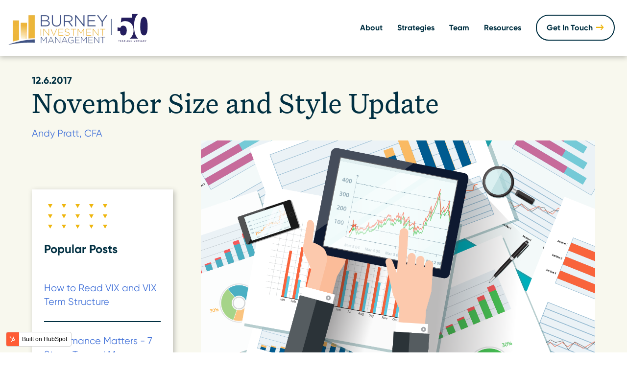

--- FILE ---
content_type: text/html; charset=UTF-8
request_url: https://burneyinvest.com/blog/november-size-and-style-update
body_size: 7172
content:
<!doctype html><html lang="en"><head>
    <meta charset="utf-8">
    <title>November Size and Style Update - Burney Investment Management</title>
    <link rel="shortcut icon" href="https://burneyinvest.com/hubfs/burney_fav.png">
    <meta name="msvalidate.01" content="A9AC06BC06BB4864386B7634095AD263">
    <meta name="description" content="Value stocks turned back in favor in November as the Senate passed a tax bill proposing lower corporate taxes and more favorable tax treatment to income earned abroad. Companies in Value oriented sectors, like Consumer Staples and Financials, tend to pay higher tax rates than companies in Growth oriented sectors, like Information Technology, and, as ...">
    
    <!-- Google Tag Manager -->
<script>(function(w,d,s,l,i){w[l]=w[l]||[];w[l].push({‘gtm.start’:
new Date().getTime(),event:‘gtm.js’});var f=d.getElementsByTagName(s)[0],
j=d.createElement(s),dl=l!=‘dataLayer’?‘&l=‘+l:‘’;j.async=true;j.src=
’https://www.googletagmanager.com/gtm.js?id='+i+dl;f.parentNode.insertBefore(j,f);
})(window,document,‘script’,‘dataLayer’,‘GTM-PRNS3FQ’);</script>
<!-- End Google Tag Manager -->

<script src="/hs/hsstatic/jquery-libs/static-1.4/jquery/jquery-1.11.2.js"></script>
    
    <link rel="stylesheet" href="https://burneywealth.com/hubfs/owlcarousel/owl.carousel.min.css">
<link rel="stylesheet" href="https://burneywealth.com/hubfs/owlcarousel/owl.theme.default.min.css">
<script src="https://burneywealth.com/hubfs/owlcarousel/owl.carousel.min.js"></script>
    
    
    
    
    
    
    <link rel="stylesheet" href="https://burneyinvest.com/hubfs/hub_generated/template_assets/1/161447226713/1744337178182/template_bwm-style.min.css">
    
    <meta name="viewport" content="width=device-width, initial-scale=1">

    
    <meta property="og:description" content="Value stocks turned back in favor in November as the Senate passed a tax bill proposing lower corporate taxes and more favorable tax treatment to income earned abroad. Companies in Value oriented sectors, like Consumer Staples and Financials, tend to pay higher tax rates than companies in Growth oriented sectors, like Information Technology, and, as ...">
    <meta property="og:title" content="November Size and Style Update - Burney Investment Management">
    <meta name="twitter:description" content="Value stocks turned back in favor in November as the Senate passed a tax bill proposing lower corporate taxes and more favorable tax treatment to income earned abroad. Companies in Value oriented sectors, like Consumer Staples and Financials, tend to pay higher tax rates than companies in Growth oriented sectors, like Information Technology, and, as ...">
    <meta name="twitter:title" content="November Size and Style Update - Burney Investment Management">

    

    
    <style>
a.cta_button{-moz-box-sizing:content-box !important;-webkit-box-sizing:content-box !important;box-sizing:content-box !important;vertical-align:middle}.hs-breadcrumb-menu{list-style-type:none;margin:0px 0px 0px 0px;padding:0px 0px 0px 0px}.hs-breadcrumb-menu-item{float:left;padding:10px 0px 10px 10px}.hs-breadcrumb-menu-divider:before{content:'›';padding-left:10px}.hs-featured-image-link{border:0}.hs-featured-image{float:right;margin:0 0 20px 20px;max-width:50%}@media (max-width: 568px){.hs-featured-image{float:none;margin:0;width:100%;max-width:100%}}.hs-screen-reader-text{clip:rect(1px, 1px, 1px, 1px);height:1px;overflow:hidden;position:absolute !important;width:1px}
</style>

    <script type="application/ld+json">
{
  "mainEntityOfPage" : {
    "@type" : "WebPage",
    "@id" : "https://burneyinvest.com/blog/november-size-and-style-update"
  },
  "author" : {
    "name" : "Andy Pratt, CFA",
    "url" : "https://burneyinvest.com/blog/author/andy-pratt-cfa",
    "@type" : "Person"
  },
  "headline" : "November Size and Style Update - Burney Investment Management",
  "datePublished" : "2017-12-06T14:58:50.000Z",
  "dateModified" : "2024-04-03T00:27:06.379Z",
  "publisher" : {
    "logo" : {
      "url" : "https://44816014.fs1.hubspotusercontent-na1.net/hubfs/44816014/theme/Burney_Invest_Color_Horizontal_%232b.png",
      "@type" : "ImageObject"
    },
    "@type" : "Organization"
  },
  "@context" : "https://schema.org",
  "@type" : "BlogPosting",
  "image" : [ "https://44816014.fs1.hubspotusercontent-na1.net/hubfs/44816014/Imported_Blog_Media/Nov-Size-and-Style-Update.png" ]
}
</script>


    


<link rel="amphtml" href="https://burneyinvest.com/blog/november-size-and-style-update?hs_amp=true">

<meta property="og:image" content="https://burneyinvest.com/hubfs/Imported_Blog_Media/Nov-Size-and-Style-Update.png">
<meta property="og:image:width" content="1500">
<meta property="og:image:height" content="900">

<meta name="twitter:image" content="https://burneyinvest.com/hubfs/Imported_Blog_Media/Nov-Size-and-Style-Update.png">


<meta property="og:url" content="https://burneyinvest.com/blog/november-size-and-style-update">
<meta name="twitter:card" content="summary_large_image">

<link rel="canonical" href="https://burneyinvest.com/blog/november-size-and-style-update">

<meta property="og:type" content="article">
<link rel="alternate" type="application/rss+xml" href="https://burneyinvest.com/blog/rss.xml">
<meta name="twitter:domain" content="burneyinvest.com">
<script src="//platform.linkedin.com/in.js" type="text/javascript">
    lang: en_US
</script>

<meta http-equiv="content-language" content="en">






  <meta name="generator" content="HubSpot"></head>
  <body class="regular">
    
  
<noscript><iframe src="“https://www.googletagmanager.com/ns.html?id=GTM-PRNS3FQ”" height="“0&quot;" width="“0”" style="“display:none;visibility:hidden”"></iframe></noscript>

  
    <div class="body-wrapper   hs-content-id-162184716458 hs-blog-post hs-blog-id-162184580659">
      
        <div data-global-resource-path="BurneyInvest/templates/partials/header.html"><div class="header-container-wrapper">

<a href="#main-content" class="header__skip">Skip to content</a>
  <div class="flexer header-container">
    <div class="logo-wrap">
      
      
      
      <span id="hs_cos_wrapper_" class="hs_cos_wrapper hs_cos_wrapper_widget hs_cos_wrapper_type_logo" style="" data-hs-cos-general-type="widget" data-hs-cos-type="logo"><a href="//burneyinvest.com/" id="hs-link-" style="border-width:0px;border:0px;"><img src="https://burneyinvest.com/hs-fs/hubfs/theme/Burney_Invest_Color_Horizontal_%232b.png?width=300&amp;height=110&amp;name=Burney_Invest_Color_Horizontal_%232b.png" class="hs-image-widget " height="110" style="height: auto;width:300px;border-width:0px;border:0px;" width="300" alt="Burney Investment Management" title="Burney Investment Management" srcset="https://burneyinvest.com/hs-fs/hubfs/theme/Burney_Invest_Color_Horizontal_%232b.png?width=150&amp;height=55&amp;name=Burney_Invest_Color_Horizontal_%232b.png 150w, https://burneyinvest.com/hs-fs/hubfs/theme/Burney_Invest_Color_Horizontal_%232b.png?width=300&amp;height=110&amp;name=Burney_Invest_Color_Horizontal_%232b.png 300w, https://burneyinvest.com/hs-fs/hubfs/theme/Burney_Invest_Color_Horizontal_%232b.png?width=450&amp;height=165&amp;name=Burney_Invest_Color_Horizontal_%232b.png 450w, https://burneyinvest.com/hs-fs/hubfs/theme/Burney_Invest_Color_Horizontal_%232b.png?width=600&amp;height=220&amp;name=Burney_Invest_Color_Horizontal_%232b.png 600w, https://burneyinvest.com/hs-fs/hubfs/theme/Burney_Invest_Color_Horizontal_%232b.png?width=750&amp;height=275&amp;name=Burney_Invest_Color_Horizontal_%232b.png 750w, https://burneyinvest.com/hs-fs/hubfs/theme/Burney_Invest_Color_Horizontal_%232b.png?width=900&amp;height=330&amp;name=Burney_Invest_Color_Horizontal_%232b.png 900w" sizes="(max-width: 300px) 100vw, 300px"></a></span>
    </div>
    <div class="menu-wrap custom-menu-primary">
      <span id="hs_cos_wrapper_main_menu" class="hs_cos_wrapper hs_cos_wrapper_widget hs_cos_wrapper_type_menu" style="" data-hs-cos-general-type="widget" data-hs-cos-type="menu"><div id="hs_menu_wrapper_main_menu" class="hs-menu-wrapper active-branch flyouts hs-menu-flow-horizontal" role="navigation" data-sitemap-name="Default" data-menu-id="161451589652" aria-label="Navigation Menu">
 <ul role="menu">
  <li class="hs-menu-item hs-menu-depth-1 hs-item-has-children" role="none"><a href="javascript:;" aria-haspopup="true" aria-expanded="false" role="menuitem">About</a>
   <ul role="menu" class="hs-menu-children-wrapper">
    <li class="hs-menu-item hs-menu-depth-2" role="none"><a href="https://burneyinvest.com/about" role="menuitem">Company Overview</a></li>
    <li class="hs-menu-item hs-menu-depth-2" role="none"><a href="https://burneyinvest.com/the-burney-difference" role="menuitem">Burney Difference</a></li>
   </ul></li>
  <li class="hs-menu-item hs-menu-depth-1 hs-item-has-children" role="none"><a href="javascript:;" aria-haspopup="true" aria-expanded="false" role="menuitem">Strategies</a>
   <ul role="menu" class="hs-menu-children-wrapper">
    <li class="hs-menu-item hs-menu-depth-2" role="none"><a href="https://burneyinvest.com/strategies/size-style-responsive-ssr/" role="menuitem">Size &amp; Style Responsive</a></li>
    <li class="hs-menu-item hs-menu-depth-2" role="none"><a href="https://burneyinvest.com/strategies/the-burney-master-portfolio/" role="menuitem">The Burney Master Portfolio</a></li>
    <li class="hs-menu-item hs-menu-depth-2" role="none"><a href="https://burneyinvest.com/strategies/personalized-portfolios/" role="menuitem">Personalized Portfolios</a></li>
    <li class="hs-menu-item hs-menu-depth-2" role="none"><a href="https://burneyinvest.com/strategies/stock-selection/" role="menuitem">Stock Selection</a></li>
   </ul></li>
  <li class="hs-menu-item hs-menu-depth-1" role="none"><a href="https://burneyinvest.com/team" role="menuitem">Team</a></li>
  <li class="hs-menu-item hs-menu-depth-1" role="none"><a href="https://burneyinvest.com/blog" role="menuitem">Resources</a></li>
  <li class="hs-menu-item hs-menu-depth-1" role="none"><a href="https://burneyinvest.com/contact" role="menuitem"><span class="call">Get In Touch</span></a></li>
 </ul>
</div></span>
    </div>
  </div>
</div></div>
       
      
     

      

      <main id="main-content" class="body-container-wrapper">
        
<div class="body-container  body-container--blog-post">


  <div class="post-top pad-hl bkgd-tan">
    <div class="page-center">
      <article class="blog-post">
        <div class="title-bar">
          <time datetime="2017-12-06 14:58:50" class="blog-post__timestamp">
            12.6.2017
          </time>
          <h1><span id="hs_cos_wrapper_name" class="hs_cos_wrapper hs_cos_wrapper_meta_field hs_cos_wrapper_type_text" style="" data-hs-cos-general-type="meta_field" data-hs-cos-type="text">November Size and Style Update</span></h1>
          <div class="flexer auth">
              
            <div class="auth-name">
              
               
              <a href="https://burneyinvest.com/blog/author/andy-pratt-cfa" rel="author">
                Andy Pratt, CFA
              </a>
              
            </div>
          
         
          
          
        </div>
        <div class="flexer content-sidebar-wrap">
          <div class="sidebar">
            <div id="hs_cos_wrapper_module_171154779722611" class="hs_cos_wrapper hs_cos_wrapper_widget hs_cos_wrapper_type_module" style="" data-hs-cos-general-type="widget" data-hs-cos-type="module"><div class="side-pop-posts">
  <img src="https://20453469.fs1.hubspotusercontent-na1.net/hubfs/20453469/Theme/dots_y4.svg">
  <h5>
    Popular Posts
  </h5>
  
    <div class="post-list-wrap">
      
        <div class="post-title"> 
          <a href="https://burneyinvest.com/blog/how-to-read-vix-and-vix-term-spread">How to Read VIX and VIX Term Structure</a>
          <!-- <img src="https://20453469.fs1.hubspotusercontent-na1.net/hubfs/20453469/Theme/arrow_yellow.svg"> -->
      </div>
      
        <div class="post-title"> 
          <a href="https://burneyinvest.com/blog/performance-matters-7-steps-toward-more-effective-investing">Performance Matters - 7 Steps Toward More Effective Investing</a>
          <!-- <img src="https://20453469.fs1.hubspotusercontent-na1.net/hubfs/20453469/Theme/arrow_yellow.svg"> -->
      </div>
      
        <div class="post-title"> 
          <a href="https://burneyinvest.com/blog/what-happened-in-the-stock-market-yesterday">What Happened in the Stock Market Yesterday?</a>
          <!-- <img src="https://20453469.fs1.hubspotusercontent-na1.net/hubfs/20453469/Theme/arrow_yellow.svg"> -->
      </div>
      
  </div>
    
</div></div>
          </div>
          <div class="content-bar">
            
            <div class="fimage">
              <img src="https://burneyinvest.com/hubfs/Imported_Blog_Media/Nov-Size-and-Style-Update.png">
            </div>
            <div class="blog-post__body">
              <span id="hs_cos_wrapper_post_body" class="hs_cos_wrapper hs_cos_wrapper_meta_field hs_cos_wrapper_type_rich_text" style="" data-hs-cos-general-type="meta_field" data-hs-cos-type="rich_text"><p>Value stocks turned back in favor in November as the Senate passed a tax bill proposing lower corporate taxes and more favorable tax treatment to income earned abroad. Companies in Value oriented sectors, like Consumer Staples and <a href="https://www.cnbc.com/2017/11/30/bank-stocks-are-the-favorite-way-to-play-a-year-end-market-melt-up.html" target="_blank" rel="noopener noreferrer">Financials</a>, tend to pay higher tax rates than companies in Growth oriented sectors, like Information Technology, and, as a result, <a href="https://www.bloomberg.com/news/articles/2017-11-29/signs-it-s-fear-of-missing-out-on-tax-bounty-that-s-routing-tech" target="_blank" rel="noopener noreferrer">stand to benefit most from corporate tax reform</a>. Despite this, Growth stocks have still outperformed year-to-date and remain the long-term trend.</p> 
<p> <iframe id="datawrapper-chart-ef0CU" src="//datawrapper.dwcdn.net/ef0CU/2/" scrolling="no" frameborder="0" allowtransparency="true" allowfullscreen webkitallowfullscreen="webkitallowfullscreen" mozallowfullscreen="mozallowfullscreen" oallowfullscreen="oallowfullscreen" msallowfullscreen="msallowfullscreen" style="width: 0; min-width: 100% !important;" height="337"></iframe><script type="text/javascript">if("undefined"==typeof window.datawrapper)window.datawrapper={};window.datawrapper["ef0CU"]={},window.datawrapper["ef0CU"].embedDeltas={"100":440.333334,"200":389.333334,"300":363.333334,"400":337.333334,"500":337.333334,"600":337.333334,"700":337.333334,"800":337.333334,"900":337.333334,"1000":337.333334},window.datawrapper["ef0CU"].iframe=document.getElementById("datawrapper-chart-ef0CU"),window.datawrapper["ef0CU"].iframe.style.height=window.datawrapper["ef0CU"].embedDeltas[Math.min(1e3,Math.max(100*Math.floor(window.datawrapper["ef0CU"].iframe.offsetWidth/100),100))]+"px",window.addEventListener("message",function(a){if("undefined"!=typeof a.data["datawrapper-height"])for(var b in a.data["datawrapper-height"])if("ef0CU"==b)window.datawrapper["ef0CU"].iframe.style.height=a.data["datawrapper-height"][b]+"px"});</script> 
 <!--more--> </p> 
<p>Companies in the Information Technology sector are far ahead of all other sectors year-to-date even after <a href="https://www.cnbc.com/2017/11/29/popular-tech-stocks-like-nvidia-facebook-are-getting-smoked.html" target="_blank" rel="noopener noreferrer">lagging in November</a>. Occasional slowdowns and pullbacks are healthy during a rally to keep valuations in line. It has been quite a year for stocks across most sectors as five sectors have produced 20% or more in year-to-date returns while two others, Industrials and Utilities, are close.</p> 
<p> <iframe id="datawrapper-chart-lorp9" src="//datawrapper.dwcdn.net/lorp9/3/" scrolling="no" frameborder="0" allowtransparency="true" allowfullscreen webkitallowfullscreen="webkitallowfullscreen" mozallowfullscreen="mozallowfullscreen" oallowfullscreen="oallowfullscreen" msallowfullscreen="msallowfullscreen" style="width: 0; min-width: 100% !important;" height="489"></iframe><script type="text/javascript">if("undefined"==typeof window.datawrapper)window.datawrapper={};window.datawrapper["lorp9"]={},window.datawrapper["lorp9"].embedDeltas={"100":541.3333339999999,"200":515.3333339999999,"300":489.333334,"400":489.333334,"500":489.333334,"600":489.333334,"700":489.333334,"800":489.333334,"900":489.333334,"1000":489.333334},window.datawrapper["lorp9"].iframe=document.getElementById("datawrapper-chart-lorp9"),window.datawrapper["lorp9"].iframe.style.height=window.datawrapper["lorp9"].embedDeltas[Math.min(1e3,Math.max(100*Math.floor(window.datawrapper["lorp9"].iframe.offsetWidth/100),100))]+"px",window.addEventListener("message",function(a){if("undefined"!=typeof a.data["datawrapper-height"])for(var b in a.data["datawrapper-height"])if("lorp9"==b)window.datawrapper["lorp9"].iframe.style.height=a.data["datawrapper-height"][b]+"px"});</script> </p> 
<p>How restrained has volatility been in the stock market lately? <a href="https://www.bloomberg.com/gadfly/articles/2017-12-04/98-750-067-000-000-reasons-to-be-scared-about-2018?ex_cid=SigDig" target="_blank" rel="noopener noreferrer">Stock volatility dropped below that of bonds for the first time ever this year</a>.&nbsp; This is truly remarkable and something stock investors should enjoy while it lasts, because it cannot last forever.</p> 
<p> <iframe id="datawrapper-chart-ltHWC" src="//datawrapper.dwcdn.net/ltHWC/3/" scrolling="no" frameborder="0" allowtransparency="true" allowfullscreen webkitallowfullscreen="webkitallowfullscreen" mozallowfullscreen="mozallowfullscreen" oallowfullscreen="oallowfullscreen" msallowfullscreen="msallowfullscreen" style="width: 0; min-width: 100% !important;" height="500"></iframe><script type="text/javascript">if("undefined"==typeof window.datawrapper)window.datawrapper={};window.datawrapper["ltHWC"]={},window.datawrapper["ltHWC"].embedDeltas={"100":636.3333339999999,"200":543.3333339999999,"300":517.3333339999999,"400":500.333334,"500":500.333334,"600":500.333334,"700":500.333334,"800":500.333334,"900":500.333334,"1000":500.333334},window.datawrapper["ltHWC"].iframe=document.getElementById("datawrapper-chart-ltHWC"),window.datawrapper["ltHWC"].iframe.style.height=window.datawrapper["ltHWC"].embedDeltas[Math.min(1e3,Math.max(100*Math.floor(window.datawrapper["ltHWC"].iframe.offsetWidth/100),100))]+"px",window.addEventListener("message",function(a){if("undefined"!=typeof a.data["datawrapper-height"])for(var b in a.data["datawrapper-height"])if("ltHWC"==b)window.datawrapper["ltHWC"].iframe.style.height=a.data["datawrapper-height"][b]+"px"});</script></p></span>
            </div>
           
            <hr><p style="font-size: 14px; line-height: 1.25;"><em>The Burney Company is an SEC-registered investment adviser.   Burney Wealth Management is a division of the Burney Company.  Registration with the SEC or any state securities authority does not imply that Burney Company or any of its principals or employees possesses a particular level of skill or training in the investment advisory business or any other business. Burney Company does not provide legal, tax, or accounting advice, but offers it through third parties. Before making any financial decisions, clients should consult their legal and/or tax advisors.</em></p>
          </div>
        </div>
      </div></article>
    </div>
  </div>
    
 
  
  <div class="post-bottom pad-s">
    <div class="page-center">
      <div class="flexer content-sidebar-wrap">
        <div class="sidebar">
          <h2>
            Articles you may enjoy
          </h2>
        </div>
        
        
        

    
  
        
        <section class="blog-related-posts">
          <div class="content-wrapper">
            <div class="blog-related-posts__list">
        
              <article class="blog-related-posts__post" aria-label="Blog post summary: REITS are Now the 11th Sector in the S&amp;P 500">
               
                <div class="blog-related-posts__content">
                  <div class="flexer post-info">
                    <div class="date-hold">
                      09.07.16 
                    </div>
                    <div class="tag-hold">
                      
                        
                          
                        
                      
                    </div>
                  </div>
                  <h4 class="blog-related-posts__title">
                    <a class="blog-related-posts__title-link" href="https://burneyinvest.com/blog/reits-are-now-the-11th-sector-in-the-s-p-500">REITS are Now the 11th Sector in the S&amp;P 500</a></h4>
                  <a class="more-arrow" href="https://burneyinvest.com/blog/reits-are-now-the-11th-sector-in-the-s-p-500"><img src="https://20453469.fs1.hubspotusercontent-na1.net/hubfs/20453469/Theme/circle_right.svg"></a>
                 
                </div>
              </article>
        
    

  
        
              <article class="blog-related-posts__post" aria-label="Blog post summary: May Stock Market Update">
               
                <div class="blog-related-posts__content">
                  <div class="flexer post-info">
                    <div class="date-hold">
                      06.12.17 
                    </div>
                    <div class="tag-hold">
                      
                        
                          
                        
                          
                        
                          
                        
                      
                    </div>
                  </div>
                  <h4 class="blog-related-posts__title">
                    <a class="blog-related-posts__title-link" href="https://burneyinvest.com/blog/may-stock-market-update">May Stock Market Update</a></h4>
                  <a class="more-arrow" href="https://burneyinvest.com/blog/may-stock-market-update"><img src="https://20453469.fs1.hubspotusercontent-na1.net/hubfs/20453469/Theme/circle_right.svg"></a>
                 
                </div>
              </article>
        
    

  
        
              <article class="blog-related-posts__post" aria-label="Blog post summary: July Market Update">
               
                <div class="blog-related-posts__content">
                  <div class="flexer post-info">
                    <div class="date-hold">
                      08.07.17 
                    </div>
                    <div class="tag-hold">
                      
                        
                          
                        
                      
                    </div>
                  </div>
                  <h4 class="blog-related-posts__title">
                    <a class="blog-related-posts__title-link" href="https://burneyinvest.com/blog/july-market-update">July Market Update</a></h4>
                  <a class="more-arrow" href="https://burneyinvest.com/blog/july-market-update"><img src="https://20453469.fs1.hubspotusercontent-na1.net/hubfs/20453469/Theme/circle_right.svg"></a>
                 
                </div>
              </article>
        
            </div> 
          </div> 
        </section>
      
    



      </div> 
    </div> 
  </div> 
  
</div> 

  
  


      </main>

      
        <div data-global-resource-path="BurneyInvest/templates/partials/footer.html"><div class="footer-container-wrapper">
  <div class="footer-top-wrapper pad-ls">
    <div class="page-center">
      
    
    <div class="flexer footer-top">
      <div class="ft-left">
        <img src="https://burneyinvest.com/hubfs/theme/burney-invest-logo-white-1-1.png">
      </div>
      <div class="ft-right">
       <!-- <div class="subscribe">
          <span id="hs_cos_wrapper_" class="hs_cos_wrapper hs_cos_wrapper_widget hs_cos_wrapper_type_form" style="" data-hs-cos-general-type="widget" data-hs-cos-type="form" ><h3 id="hs_cos_wrapper_form_208387897_title" class="hs_cos_wrapper form-title" data-hs-cos-general-type="widget_field" data-hs-cos-type="text">Subscribe To Our Newsletter</h3>

<div id='hs_form_target_form_208387897'></div>









</span>
        </div> -->
        <div class="flexer link-lists">
          <div class="list one">
            <span id="hs_cos_wrapper_foot_menu1" class="hs_cos_wrapper hs_cos_wrapper_widget hs_cos_wrapper_type_menu" style="" data-hs-cos-general-type="widget" data-hs-cos-type="menu"><div id="hs_menu_wrapper_foot_menu1" class="hs-menu-wrapper active-branch flyouts hs-menu-flow-vertical" role="navigation" data-sitemap-name="Footer Menu 1" data-menu-id="161620362665" aria-label="Navigation Menu">
 <ul role="menu">
  <li class="hs-menu-item hs-menu-depth-1" role="none"><a href="https://burneyinvest.com/strategies/size-style-responsive-ssr/" role="menuitem">Size &amp; Style Responsive</a></li>
  <li class="hs-menu-item hs-menu-depth-1" role="none"><a href="https://burneyinvest.com/strategies/the-burney-master-portfolio/" role="menuitem">Burney Master Portfolio</a></li>
  <li class="hs-menu-item hs-menu-depth-1" role="none"><a href="https://burneyinvest.com/strategies/personalized-portfolios/" role="menuitem">Personalized Portfolios</a></li>
  <li class="hs-menu-item hs-menu-depth-1" role="none"><a href="https://burneyinvest.com/strategies/stock-selection/" role="menuitem">Stock Selection</a></li>
 </ul>
</div></span>
          </div>
          <div class="list two">
            <span id="hs_cos_wrapper_foot_menu2" class="hs_cos_wrapper hs_cos_wrapper_widget hs_cos_wrapper_type_menu" style="" data-hs-cos-general-type="widget" data-hs-cos-type="menu"><div id="hs_menu_wrapper_foot_menu2" class="hs-menu-wrapper active-branch flyouts hs-menu-flow-vertical" role="navigation" data-sitemap-name="Footer Menu 2" data-menu-id="161606178378" aria-label="Navigation Menu">
 <ul role="menu">
  <li class="hs-menu-item hs-menu-depth-1" role="none"><a href="https://burneyinvest.com/about" role="menuitem">About</a></li>
  <li class="hs-menu-item hs-menu-depth-1" role="none"><a href="https://burneyinvest.com/team" role="menuitem">Team</a></li>
  <li class="hs-menu-item hs-menu-depth-1" role="none"><a href="https://burneyinvest.com/blog" role="menuitem">Resources</a></li>
  <li class="hs-menu-item hs-menu-depth-1" role="none"><a href="https://burneyinvest.com/contact" role="menuitem">Contact</a></li>
 </ul>
</div></span>
          </div>
          <!--
          <div class="list three">
            <span id="hs_cos_wrapper_foot_menu3" class="hs_cos_wrapper hs_cos_wrapper_widget hs_cos_wrapper_type_menu" style="" data-hs-cos-general-type="widget" data-hs-cos-type="menu" ><div id="hs_menu_wrapper_foot_menu3" class="hs-menu-wrapper active-branch flyouts hs-menu-flow-vertical" role="navigation" data-sitemap-name="Footer Menu 3" data-menu-id="162286791807" aria-label="Navigation Menu">
 <ul role="menu">
  <li class="hs-menu-item hs-menu-depth-1" role="none"><a href="https://twitter.com/burneycompany" role="menuitem">Twitter</a></li>
  <li class="hs-menu-item hs-menu-depth-1" role="none"><a href="https://m.facebook.com/Burneywealthmanagement" role="menuitem">Facebook</a></li>
  <li class="hs-menu-item hs-menu-depth-1" role="none"><a href="https://www.instagram.com/burneywealthmanagement/" role="menuitem">Instagram</a></li>
  <li class="hs-menu-item hs-menu-depth-1" role="none"><a href="https://www.linkedin.com/company/burneywealthmanagement/" role="menuitem">LinkedIn</a></li>
  <li class="hs-menu-item hs-menu-depth-1" role="none"><a href="https://www.youtube.com/channel/UCgnhI_9PKaLBGrqWY6-Mufw/videos?view=0&amp;sort=p" role="menuitem">YouTube</a></li>
 </ul>
</div></span>
          </div>
          -->
        </div>
      </div>
    </div>
      </div>
    
  </div>
    
  <div class="footer-bottom-wrapper pad-s">
    <div class="page-center">
      
    
    <div class="footer-bottom">
      <div class="flexer locations">
        <div class="flexer locations-hold">
          <div class="location one">
            <p>
              <strong>Headquarters</strong>
            </p>
            <p>
              1800 Alexander Bell Dr.<br>STE 510<br>Reston, VA 20191
            </p>
          </div>
          <div class="location two">
            <p>
              <strong> </strong>
            </p>
            <p>
              
            </p>
          </div>
        </div>

      </div>
      <div class="copyright">
        <p>
          Advisory services are offered through the Burney Company, an investment advisor registered with the U.S. Securities &amp; Exchange Commission. SEC registration does not constitute an endorsement of the firm by the Commission nor does it indicate that the advisor has attained a particular level of skill or ability.
        </p>
        © 2026 Burney Wealth Management | <a href="/research">Research</a> | <a href="/privacy-statement">Privacy Statement</a> | <a href="/terms-and-conditions">Terms &amp; Conditions</a> | <a href="/disclosures">Disclosures</a> | <a target="_blank" href="https://burneyinvest.com/hubfs/footer-downloads/BURNEY%20COMPANYADV%20PART%202A%20(25).pdf">ADV</a> | <a target="_blank" href="https://20453469.fs1.hubspotusercontent-na1.net/hubfs/20453469/footer%20downloads/_Burney-Company-Form-CRS-1.pdf">Form CRS (ADV Part 3)</a>
      </div>
    </div>
   </div> 
  </div>
    
 
</div></div>
      
    </div>
    
    
    
    
<script defer src="/hs/hsstatic/cms-free-branding-lib/static-1.2918/js/index.js"></script>
<!-- HubSpot performance collection script -->
<script defer src="/hs/hsstatic/content-cwv-embed/static-1.1293/embed.js"></script>
<script src="https://burneyinvest.com/hubfs/hub_generated/template_assets/1/161447226706/1744337179110/template_bwm-main.min.js"></script>
<script src="/hs/hsstatic/keyboard-accessible-menu-flyouts/static-1.17/bundles/project.js"></script>
<script>
var hsVars = hsVars || {}; hsVars['language'] = 'en';
</script>

<script src="/hs/hsstatic/cos-i18n/static-1.53/bundles/project.js"></script>

    <!--[if lte IE 8]>
    <script charset="utf-8" src="https://js.hsforms.net/forms/v2-legacy.js"></script>
    <![endif]-->

<script data-hs-allowed="true" src="/_hcms/forms/v2.js"></script>

    <script data-hs-allowed="true">
        var options = {
            portalId: '44816014',
            formId: 'cca0d214-556a-432a-8b89-4dbad9a7a2a5',
            formInstanceId: '6741',
            
            pageId: '162184716458',
            
            region: 'na1',
            
            
            
            
            pageName: "November Size and Style Update - Burney Investment Management",
            
            
            
            inlineMessage: "Thanks!",
            
            
            rawInlineMessage: "Thanks!",
            
            
            hsFormKey: "daf1045d50296f3179a64170aec457c4",
            
            
            css: '',
            target: '#hs_form_target_form_208387897',
            
            
            
            
            
            
            
            contentType: "blog-post",
            
            
            
            formsBaseUrl: '/_hcms/forms/',
            
            
            
            formData: {
                cssClass: 'hs-form stacked hs-custom-form'
            }
        };

        options.getExtraMetaDataBeforeSubmit = function() {
            var metadata = {};
            

            if (hbspt.targetedContentMetadata) {
                var count = hbspt.targetedContentMetadata.length;
                var targetedContentData = [];
                for (var i = 0; i < count; i++) {
                    var tc = hbspt.targetedContentMetadata[i];
                     if ( tc.length !== 3) {
                        continue;
                     }
                     targetedContentData.push({
                        definitionId: tc[0],
                        criterionId: tc[1],
                        smartTypeId: tc[2]
                     });
                }
                metadata["targetedContentMetadata"] = JSON.stringify(targetedContentData);
            }

            return metadata;
        };

        hbspt.forms.create(options);
    </script>


<!-- Start of HubSpot Analytics Code -->
<script type="text/javascript">
var _hsq = _hsq || [];
_hsq.push(["setContentType", "blog-post"]);
_hsq.push(["setCanonicalUrl", "https:\/\/burneyinvest.com\/blog\/november-size-and-style-update"]);
_hsq.push(["setPageId", "162184716458"]);
_hsq.push(["setContentMetadata", {
    "contentPageId": 162184716458,
    "legacyPageId": "162184716458",
    "contentFolderId": null,
    "contentGroupId": 162184580659,
    "abTestId": null,
    "languageVariantId": 162184716458,
    "languageCode": "en",
    
    
}]);
</script>

<script type="text/javascript" id="hs-script-loader" async defer src="/hs/scriptloader/44816014.js"></script>
<!-- End of HubSpot Analytics Code -->


<script type="text/javascript">
var hsVars = {
    render_id: "efac1b5c-527b-4eb9-ad39-19944763699e",
    ticks: 1767418305646,
    page_id: 162184716458,
    
    content_group_id: 162184580659,
    portal_id: 44816014,
    app_hs_base_url: "https://app.hubspot.com",
    cp_hs_base_url: "https://cp.hubspot.com",
    language: "en",
    analytics_page_type: "blog-post",
    scp_content_type: "",
    
    analytics_page_id: "162184716458",
    category_id: 3,
    folder_id: 0,
    is_hubspot_user: false
}
</script>


<script defer src="/hs/hsstatic/HubspotToolsMenu/static-1.432/js/index.js"></script>



<div id="fb-root"></div>
  <script>(function(d, s, id) {
  var js, fjs = d.getElementsByTagName(s)[0];
  if (d.getElementById(id)) return;
  js = d.createElement(s); js.id = id;
  js.src = "//connect.facebook.net/en_GB/sdk.js#xfbml=1&version=v3.0";
  fjs.parentNode.insertBefore(js, fjs);
 }(document, 'script', 'facebook-jssdk'));</script> <script>!function(d,s,id){var js,fjs=d.getElementsByTagName(s)[0];if(!d.getElementById(id)){js=d.createElement(s);js.id=id;js.src="https://platform.twitter.com/widgets.js";fjs.parentNode.insertBefore(js,fjs);}}(document,"script","twitter-wjs");</script>
 


  
</body></html>

--- FILE ---
content_type: text/html
request_url: https://datawrapper.dwcdn.net/ef0CU/2/
body_size: 5213
content:
<!DOCTYPE html>
<html>
<head>
    <meta http-equiv="X-UA-Compatible" content="IE=Edge"/>
    <title>Size and Style Index Performance (%)</title>
    <meta http-equiv="Content-Type" content="text/html; charset=utf-8">
    <meta name="viewport" content="width=device-width, initial-scale=0.95, maximum-scale=0.95, user-scalable=0" />
        <!--[if lt IE 9]>
    <script src="/static/vendor/json-js/json2.min.js"></script>
    <script type="text/javascript">
        window.__ltie9 = true;
    </script>
    <![endif]-->
    
        <link rel="alternate" type="application/json+oembed" href="https://app.datawrapper.de/api/plugin/oembed?url=%2F%2Fdatawrapper.dwcdn.net%2Fef0CU%2F2%2F&amp;format=json" title="Size and Style Index Performance (%)" />


    <link rel="stylesheet" type="text/css" href="ef0CU.all.css?v=0d67dcef"></link>

    <script type="text/javascript" charset="utf-8">
    window.__locale = 'en-US';
    </script>

      <script type="text/javascript" charset="utf-8" src="//datawrapper.dwcdn.net/assets/globalize.min.js?v=0d67dcef"></script>
        <script type="text/javascript" charset="utf-8" src="//datawrapper.dwcdn.net/assets/cultures/globalize.culture.en-US.js?v=0d67dcef"></script>
        <script type="text/javascript" charset="utf-8" src="//cdnjs.cloudflare.com/ajax/libs/underscore.js/1.8.3/underscore-min.js?v=0d67dcef"></script>
        <script type="text/javascript" charset="utf-8" src="//cdnjs.cloudflare.com/ajax/libs/jquery/1.11.1/jquery.min.js?v=0d67dcef"></script>
        <script type="text/javascript" charset="utf-8" src="//datawrapper.dwcdn.net/assets/vendor/d3-light/3.1.8/d3-light.min.js?v=0d67dcef"></script>
        <script type="text/javascript" charset="utf-8" src="//datawrapper.dwcdn.net/assets/vendor/chroma-js/0.5.4/chroma.min.js?v=0d67dcef"></script>
        <script type="text/javascript" charset="utf-8" src="//datawrapper.dwcdn.net/assets/vendor/raphael-js/2.1.2/raphael-min.js?v=0d67dcef"></script>
        <script type="text/javascript" charset="utf-8" src="/lib/vis/column-chart-f6aa69275971712a9da26ccf41892407.min.js?v=0d67dcef"></script>
        <script type="text/javascript" charset="utf-8" src="/lib/chart-2c8cb6e67711db594a9c0692c059fd958ebf6706.min.js?v=0d67dcef"></script>
  
    <script type="text/javascript">
        (function() {
            dw.theme.register('default', {"typography":{"chart":{"typeface":"Helvetica","color":"#000"},"headline":{"fontSize":22,"fontWeight":"lighter","underlined":0,"cursive":0},"description":{"fontSize":12,"fontWeight":"normal","underlined":0,"cursive":0},"notes":{"fontSize":12,"fontWeight":"normal","underlined":0,"cursive":1},"footer":{"color":"#888","fontSize":11,"fontWeight":"normal","underlined":0,"cursive":0},"links":{"color":"#0088CC","fontWeight":"normal","underlined":0,"cursive":0}},"colors":{"general":{"background":"transparent","padding":0},"palette":["#1f77b4","#ff7f0e","#2ca02c","#d62728","#9467bd"]},"options":{"footer":{"logo":{"enabled":0,"height":30,"position":"right"},"getTheData":{"enabled":0,"caption":"Get the data"},"embed":{"enabled":0,"caption":"Embed"},"staticImage":{"enabled":0,"caption":"Download Image"},"createdWithDatawrapper":1,"sourcePosition":"left","sourceCaption":"Source","chartCaption":"Chart"}}});
        }).call(this);
    </script>


    <style type="text/css">
        .chart {
  font-family: Helvetica;
  color: #000;
  font-size: 12px;
  background: transparent;
  margin: 0 0px;
  height: 100%;
}
.chart #header {
  min-height: 1px;
  position: relative;
}
.chart #header .header-right {
  position: absolute;
  right: 10px;
  z-index: 20;
}
.chart #chart,
.chart .dw-chart-body {
  margin-top: 10px;
}
.chart h1 {
  font-weight: lighter;
  font-size: 22px;
  font-style: normal;
  text-decoration: none;
  margin: 0 0 10px;
  text-align: left;
}
.chart p {
  font-weight: normal;
  font-size: 12px;
  font-style: normal;
  text-decoration: none;
  margin: 5px 0 10px !important;
  line-height: 17px;
}
.chart .dw-chart-notes {
  font-weight: normal;
  font-size: 12px;
  font-style: italic;
  text-decoration: none;
  margin-bottom: 5px;
  position: relative;
  margin-top: 10px;
}
.chart #footer,
.chart .dw-chart-footer {
  display: flex;
  justify-content: space-between;
  align-items: center;
  font-weight: normal;
  font-size: 11px;
  font-style: normal;
  text-decoration: none;
  color: #888;
}
.chart #footer > div > a::before,
.chart #footer > div > .source-block::before,
.chart .dw-chart-footer > div > a::before,
.chart .dw-chart-footer > div > .source-block::before {
  content: "•";
  display: inline-block;
  margin-right: 4px;
}
.chart #footer > div > a:first-child::before,
.chart #footer > div > .source-block:first-child::before,
.chart .dw-chart-footer > div > a:first-child::before,
.chart .dw-chart-footer > div > .source-block:first-child::before {
  content: "";
  margin-right: 0px;
}
.chart #footer a,
.chart .dw-chart-footer a {
  font-weight: normal;
  font-style: normal;
  text-decoration: none;
  color: #0088CC;
}
.chart a img {
  border: 0px;
}
.chart .embed-code {
  position: absolute;
  bottom: 20px;
  left: 0;
  padding: 15px;
  background: #eee;
  color: #000;
  border-radius: 6px;
  text-transform: none;
  font-size: 1em;
  box-shadow: 2px 2px 0px rgba(0,0,0,0.4);
  z-index: 1;
}
.chart .embed-code textarea {
  width: 90%;
  margin-top: 2%;
  height: 7em;
}
.chart .hide {
  display: none;
}
.chart .embed-code .close {
  cursor: pointer;
  position: absolute;
  right: 2%;
  top: 2%;
  font-size: 1.125em;
  opacity: 0.7;
}
.chart .embed-code .close:hover {
  opacity: 1;
}
.chart .label {
  font-size: 12px;
}
.chart .label span {
  color: #333;
  text-shadow: 0 0 2px #fff;
}
.chart .label.inverted span {
  text-shadow: 0 0px 2px #000000;
  color: #fff;
}
.chart .label.outline span {
  text-shadow: 0 1px 0 #FFFFFF, 1px 0 0 #FFFFFF, 0 -1px 0 #FFFFFF, -1px 0 0 #FFFFFF, 1px 1px 0 #FFFFFF, 1px -1px 0 #FFFFFF, -1px -1px 0 #FFFFFF, -1px 1px 0 #FFFFFF, 0 2px 1px #FFFFFF, 2px 0 1px #FFFFFF, 0 -2px 1px #FFFFFF, -2px 0 1px #FFFFFF, -1px 2px 0px #FFFFFF, 2px -1px 0px #FFFFFF, -1px -2px 0px #FFFFFF, -2px -1px 0px #FFFFFF, 1px 2px 0px #FFFFFF, 2px 1px 0px #FFFFFF, 1px -2px 0px #FFFFFF, -2px 1px 0px #FFFFFF;
}
.chart .label.outline span sup {
  text-shadow: none;
}
.chart .label.highlighted {
  font-weight: bold;
}
.chart .label.highlighted,
.chart .label .label.axis {
  font-size: 12px;
  z-index: 100;
}
.chart .label.hover {
  font-weight: bold;
}
.chart .label.value span {
  font-size: 12px;
}
.chart .label.series span {
  font-size: 12px;
}
.chart .label.rotate90 {
  -moz-transform: rotate(-90deg);
  -webkit-transform: rotate(-90deg);
  -ms-transform: rotate(-90deg);
  -o-transform: rotate(-90deg);
  filter: progid:DXImageTransform.Microsoft.BasicImage(rotation=3);
}
.chart .label.smaller span {
  font-size: 80%;
}
.chart .tooltip {
  z-index: 200;
  padding-bottom: 0px;
}
.chart .tooltip .content {
  background-color: #fff;
  border: 1px solid #888;
  box-shadow: 2px 2px 2px rgba(0,0,0,0.2);
  padding: 5px 8px;
}
.chart .tooltip label {
  font-weight: 700;
}
.chart .tooltip label:after {
  content: ": ";
}
.chart .logo {
  position: absolute;
  right: 0;
  bottom: 0;
}
.chart .logo .big {
  display: none;
}
.chart svg .axis,
.chart svg .tick,
.chart svg .grid,
.chart svg rect {
  shape-rendering: crispEdges;
}
.chart .filter-links {
  height: 30px;
  overflow-x: hidden;
  overflow-y: hidden;
  border-bottom: 1px solid #ccc;
  font-size: 12px;
}
.chart .filter-links a {
  color: #666;
  height: 28px;
  line-height: 28px;
  padding: 10px;
  text-decoration: none;
}
.chart .filter-links a:hover {
  background: #fff;
  color: #222;
}
.chart .filter-links a.active {
  font-weight: bold;
  color: #000;
  box-shadow: none;
  background: #fff;
  cursor: default;
  text-decoration: none;
  border-bottom: 3px solid #555;
  padding: 10px 10px 6px 10px;
}
.chart .filter-select {
  background-color: #FFFFFF;
  border: 1px solid #CCCCCC;
  border-radius: 4px 4px 4px 4px;
  padding: 4px 6px;
  vertical-align: middle;
  font-size: 12px;
}
.chart.plain #footer {
  height: 10px;
}
.chart.js .noscript {
  display: none;
}
.chart .hidden {
  display: none;
}
.chart .label.annotation span {
  background: transparent;
}
.chart .legend-item.hover .label {
  font-weight: bold;
}
.clearfix:after {
  content: ".";
  display: block;
  clear: both;
  visibility: hidden;
  line-height: 0;
  height: 0;
}
.clearfix {
  display: inline-block;
}
html[xmlns] .clearfix {
  display: block;
}
* html .clearfix {
  height: 1%;
}
.point {
  border: 1px solid #ccc;
  display: inline-block;
  position: absolute;
  background: #fff;
  z-index: 100;
  cursor: pointer;
  height: 20px;
  width: 20px;
  border-radius: 20px;
  top: 20px;
}
.point:hover {
  background: #ebebeb;
}
.point.active {
  background: #ccc;
  height: 20px;
  width: 20px;
  border-radius: 20px;
  top: 20px;
  border-color: #888;
}
.point-label {
  position: absolute;
}
.line {
  height: 1px;
  background: #ccc;
  position: absolute;
  left: 0px;
  top: 30px;
  z-index: 1;
}
.vis-pie-chart path,
.vis-donut-chart path,
.vis-election-donut-chart path {
  stroke-width: 0.5;
}
.chart.vis-column-chart {
  overflow: hidden;
}
.chart.vis-column-chart  .label {
  position: absolute;
}
.chart.vis-column-chart  .label.lbl-align-right {
  text-align: right;
}
.chart.vis-column-chart  .label.lbl-align-left {
  text-align: left;
}

    </style>

    

<meta name="robots" content="noindex, nofollow"></head>
<body class="dw-chart chart vis-height-fit theme-default vis-column-chart">
    

                    

    <div class="dw-chart-header" id="header">
                    <h1 >
                <span class="chart-title">Size and Style Index Performance (%)</span>
            </h1>

            <p class="chart-intro hidden"></p>
            </div>

    <div class="dw-chart-body" id="chart"></div>

    
    <div class="dw-chart-footer" id="footer">
                    <div class="footer-left">
                
                                                            
                                                                                <span class="source-block">Source:
                            S&P</span>
                        
                        
                        
                        
                                                    <a href="https://app.datawrapper.de/_/ef0CU" target="_blank">Created with  Datawrapper</a>
                                                                        </div>
            <div class="footer-right">
                
                            </div>
            </div>

    
    <script type="text/javascript">
    setTimeout(function() {
        var img = document.createElement('img');
        img.setAttribute('width', 1);
        img.setAttribute('height', 1);
        img.style.float = "right";
        img.setAttribute('src', '//stats.datawrapper.de/ef0CU/pixel.gif?r='+escape(document.referrer || ''));
        document.body.appendChild(img);
    },10);
</script>



    <script type="text/javascript" charset="utf-8">

    if (document.getElementsByTagName('script').length > 0) $('body').addClass('js');

    var visJSON = {"id":"column-chart","title":"Column Chart","version":"35b21dba","dimensions":1,"extends":"raphael-chart","order":9,"less":"\/var\/www\/datawrapper\/plugins\/visualization-column-charts\/static\/column-chart.less","axes":{"labels":{"accepts":["text","date"]},"columns":{"accepts":["number"],"multiple":true}},"options":{"base-color":{"type":"base-color","label":"Base color"},"sort-values":{"type":"checkbox","label":"Automatically sort bars"},"reverse-order":{"type":"checkbox","label":"Reverse order"},"negative-color":{"type":"checkbox","label":"Use different color for negative values","depends-on":{"chart.min_value[columns]":"<0"}},"ignore-missing-values":{"type":"checkbox","label":"Ignore missing values","default":false},"rotate-labels":{"type":"checkbox","label":"Rotate labels","default":false},"absolute-scale":{"type":"checkbox","label":"Use the same scale for all columns","depends-on":{"chart.min_columns[columns]":2}},"grid-lines":{"type":"radio-left","label":"Grid lines","options":[{"value":"show","label":"Show"},{"value":"hide","label":"Hide"},{"value":"auto","label":"Automatic"}],"default":"auto"},"value-labels":{"type":"radio-left","label":"Value labels","options":[{"value":"show","label":"Show"},{"value":"hide","label":"Hide"},{"value":"auto","label":"Automatic"}],"default":"auto"}},"__static_path":"assets\/plugins\/visualization-column-charts\/","__plugin":"visualization-column-charts","icon":"<?xml version=\"1.0\" encoding=\"utf-8\"?>\n<!-- Generator: Adobe Illustrator 21.1.0, SVG Export Plug-In . SVG Version: 6.00 Build 0)  -->\n<svg version=\"1.1\" id=\"Ebene_1\" xmlns=\"http:\/\/www.w3.org\/2000\/svg\" xmlns:xlink=\"http:\/\/www.w3.org\/1999\/xlink\" x=\"0px\" y=\"0px\"\n\t viewBox=\"0 0 100 100\" style=\"enable-background:new 0 0 100 100;\" xml:space=\"preserve\">\n<rect y=\"37.7\" width=\"29.3\" height=\"47.3\"\/>\n<rect x=\"36\" width=\"28\" height=\"85\"\/>\n<rect x=\"72\" y=\"25.8\" width=\"28\" height=\"59.2\"\/>\n<\/svg>\n","locale":[]};


    __dw.init($.extend({
        chartJSON: {"id":"ef0CU","title":"Size and Style Index Performance (%)","theme":"default","createdAt":"2017-12-08 16:46:58","lastModifiedAt":"2017-12-08 19:36:49","type":"column-chart","metadata":{"data":{"transpose":true,"vertical-header":true,"horizontal-header":true},"visualize":{"highlighted-series":[],"highlighted-values":[],"rules":false,"thick":false,"margin":10,"padding":35,"sort-by":"first","color-key":{"LG":{"col":"#EEB60F","color":"#EEB60F","label":"LG","def_lbl":"undefined, MG, SG"},"LV":{"col":"#27468b","color":"#27468b","label":"LV","def_lbl":"undefined, MV, SV"},"MG":{"col":"#EEB60F","hide":true,"color":"#EEB60F","label":"MG"},"MV":{"col":"#27468b","hide":true,"color":"#27468b","label":"MV"},"SG":{"col":"#EEB60F","hide":true,"color":"#EEB60F","label":"SG"},"SV":{"col":"#27468b","hide":true,"color":"#27468b","label":"SV"},"bars":{"color":"#1f77b4","label":"LV","def_lbl":"bars"}},"normalize":false,"sort-bars":"keep","background":false,"base-color":"#27468b","grid-lines":"show","label-space":30,"swap-labels":false,"block-labels":false,"connect-bars":false,"value-labels":"hide","custom-colors":{"LG":"#cccccc","LV":"#27468b","MG":"#cccccc","MV":"#27468b","SG":"#cccccc","SV":"#27468b"},"margin-mobile":10,"rotate-labels":false,"absolute-scale":false,"padding-mobile":35,"show-color-key":false,"direct-labeling":"always","label-alignment":"left","same-as-desktop":true,"date-label-format":"YYYY","hide-value-labels":false,"label-space-mobile":30,"value-label-format":"0,0.[00]","ignore-missing-values":false,"value-label-alignment":"left","direct-labeling-mobile":"always"},"describe":{"source-name":"S&P","source-url":"","number-format":"-","number-divisor":0,"number-append":"","number-prepend":"","intro":""},"publish":{"embed-width":"500","embed-height":"337","text":"#000000","background":"#ffffff","embed-codes":{"embed-method-iframe":"<iframe src=\"\/\/datawrapper.dwcdn.net\/ef0CU\/1\/\" scrolling=\"no\" frameborder=\"0\" allowtransparency=\"true\" allowfullscreen=\"allowfullscreen\" webkitallowfullscreen=\"webkitallowfullscreen\" mozallowfullscreen=\"mozallowfullscreen\" oallowfullscreen=\"oallowfullscreen\" msallowfullscreen=\"msallowfullscreen\" width=\"500\" height=\"337\"><\/iframe>","embed-method-responsive":"<iframe id=\"datawrapper-chart-ef0CU\" src=\"\/\/datawrapper.dwcdn.net\/ef0CU\/1\/\" scrolling=\"no\" frameborder=\"0\" allowtransparency=\"true\" allowfullscreen=\"allowfullscreen\" webkitallowfullscreen=\"webkitallowfullscreen\" mozallowfullscreen=\"mozallowfullscreen\" oallowfullscreen=\"oallowfullscreen\" msallowfullscreen=\"msallowfullscreen\" style=\"width: 0; min-width: 100% !important;\" height=\"337\"><\/iframe><script type=\"text\/javascript\">if(\"undefined\"==typeof window.datawrapper)window.datawrapper={};window.datawrapper[\"ef0CU\"]={},window.datawrapper[\"ef0CU\"].embedDeltas={\"100\":441,\"200\":389,\"300\":363,\"400\":337,\"500\":337,\"600\":337,\"700\":337,\"800\":337,\"900\":337,\"1000\":337},window.datawrapper[\"ef0CU\"].iframe=document.getElementById(\"datawrapper-chart-ef0CU\"),window.datawrapper[\"ef0CU\"].iframe.style.height=window.datawrapper[\"ef0CU\"].embedDeltas[Math.min(1e3,Math.max(100*Math.floor(window.datawrapper[\"ef0CU\"].iframe.offsetWidth\/100),100))]+\"px\",window.addEventListener(\"message\",function(a){if(\"undefined\"!=typeof a.data[\"datawrapper-height\"])for(var b in a.data[\"datawrapper-height\"])if(\"ef0CU\"==b)window.datawrapper[\"ef0CU\"].iframe.style.height=a.data[\"datawrapper-height\"][b]+\"px\"});<\/script>"},"chart-height":224},"json_error":null},"authorId":106331,"showInGallery":false,"language":"en-US","guestSession":null,"lastEditStep":5,"publishedAt":"2017-12-08 19:36:54","publicUrl":"\/\/datawrapper.dwcdn.net\/ef0CU\/2\/","publicVersion":2,"organizationId":null,"forkedFrom":null,"externalData":null,"forkable":false,"isFork":false,"inFolder":null},
        chartLocale: 'en-US',
        themeId: 'default',
        visId: 'column-chart',
        visJSON: visJSON,
        metricPrefix: {"3":"k","6":"m","9":"b","12":"t"},
        lang: 'en',
        data: "\tLV\tLG\tMV\tMG\tSV\tSG\n2017\t15.7%\t27.9%\t12.8%\t21.2%\t2.4%\t18.6%\nNovember\t4.7%\t2.4%\t4.9%\t3.2%\t4.7%\t2.6%\n"
    }, window.__dwParams));

    if (/iP(hone|od|ad)/.test(navigator.platform)) {
        window.onload = __dw.render();
    }

    if (visJSON.height == "fixed") {
        setInterval(function() {
            var desiredHeight = $('html').outerHeight(true);
            window.parent.postMessage({
                'datawrapper-height': {
                    'ef0CU': desiredHeight
                }
            }, "*");

            window.parent.postMessage({
                sentinel: 'amp',
                type: 'embed-size',
                height: desiredHeight
            }, '*');
        }, 1000);
    }

    
    </script>

</body>
</html>


--- FILE ---
content_type: text/html
request_url: https://datawrapper.dwcdn.net/lorp9/3/
body_size: 5584
content:
<!DOCTYPE html>
<html>
<head>
    <meta http-equiv="X-UA-Compatible" content="IE=Edge"/>
    <title>Sector Performance (%)</title>
    <meta http-equiv="Content-Type" content="text/html; charset=utf-8">
    <meta name="viewport" content="width=device-width, initial-scale=0.95, maximum-scale=0.95, user-scalable=0" />
        <!--[if lt IE 9]>
    <script src="/static/vendor/json-js/json2.min.js"></script>
    <script type="text/javascript">
        window.__ltie9 = true;
    </script>
    <![endif]-->
    
        <link rel="alternate" type="application/json+oembed" href="https://app.datawrapper.de/api/plugin/oembed?url=%2F%2Fdatawrapper.dwcdn.net%2Florp9%2F3%2F&amp;format=json" title="Sector Performance (%)" />


    <link rel="stylesheet" type="text/css" href="lorp9.all.css?v=0d67dcef"></link>

    <script type="text/javascript" charset="utf-8">
    window.__locale = 'en-US';
    </script>

      <script type="text/javascript" charset="utf-8" src="//datawrapper.dwcdn.net/assets/globalize.min.js?v=0d67dcef"></script>
        <script type="text/javascript" charset="utf-8" src="//datawrapper.dwcdn.net/assets/cultures/globalize.culture.en-US.js?v=0d67dcef"></script>
        <script type="text/javascript" charset="utf-8" src="//cdnjs.cloudflare.com/ajax/libs/underscore.js/1.8.3/underscore-min.js?v=0d67dcef"></script>
        <script type="text/javascript" charset="utf-8" src="//cdnjs.cloudflare.com/ajax/libs/jquery/1.11.1/jquery.min.js?v=0d67dcef"></script>
        <script type="text/javascript" charset="utf-8" src="//datawrapper.dwcdn.net/assets/vendor/d3-light/3.1.8/d3-light.min.js?v=0d67dcef"></script>
        <script type="text/javascript" charset="utf-8" src="//datawrapper.dwcdn.net/assets/vendor/chroma-js/0.5.4/chroma.min.js?v=0d67dcef"></script>
        <script type="text/javascript" charset="utf-8" src="//datawrapper.dwcdn.net/assets/vendor/raphael-js/2.1.2/raphael-min.js?v=0d67dcef"></script>
        <script type="text/javascript" charset="utf-8" src="/lib/vis/column-chart-f6aa69275971712a9da26ccf41892407.min.js?v=0d67dcef"></script>
        <script type="text/javascript" charset="utf-8" src="/lib/chart-2c8cb6e67711db594a9c0692c059fd958ebf6706.min.js?v=0d67dcef"></script>
  
    <script type="text/javascript">
        (function() {
            dw.theme.register('default', {"typography":{"chart":{"typeface":"Helvetica","color":"#000"},"headline":{"fontSize":22,"fontWeight":"lighter","underlined":0,"cursive":0},"description":{"fontSize":12,"fontWeight":"normal","underlined":0,"cursive":0},"notes":{"fontSize":12,"fontWeight":"normal","underlined":0,"cursive":1},"footer":{"color":"#888","fontSize":11,"fontWeight":"normal","underlined":0,"cursive":0},"links":{"color":"#0088CC","fontWeight":"normal","underlined":0,"cursive":0}},"colors":{"general":{"background":"transparent","padding":0},"palette":["#1f77b4","#ff7f0e","#2ca02c","#d62728","#9467bd"]},"options":{"footer":{"logo":{"enabled":0,"height":30,"position":"right"},"getTheData":{"enabled":0,"caption":"Get the data"},"embed":{"enabled":0,"caption":"Embed"},"staticImage":{"enabled":0,"caption":"Download Image"},"createdWithDatawrapper":1,"sourcePosition":"left","sourceCaption":"Source","chartCaption":"Chart"}}});
        }).call(this);
    </script>


    <style type="text/css">
        .chart {
  font-family: Helvetica;
  color: #000;
  font-size: 12px;
  background: transparent;
  margin: 0 0px;
  height: 100%;
}
.chart #header {
  min-height: 1px;
  position: relative;
}
.chart #header .header-right {
  position: absolute;
  right: 10px;
  z-index: 20;
}
.chart #chart,
.chart .dw-chart-body {
  margin-top: 10px;
}
.chart h1 {
  font-weight: lighter;
  font-size: 22px;
  font-style: normal;
  text-decoration: none;
  margin: 0 0 10px;
  text-align: left;
}
.chart p {
  font-weight: normal;
  font-size: 12px;
  font-style: normal;
  text-decoration: none;
  margin: 5px 0 10px !important;
  line-height: 17px;
}
.chart .dw-chart-notes {
  font-weight: normal;
  font-size: 12px;
  font-style: italic;
  text-decoration: none;
  margin-bottom: 5px;
  position: relative;
  margin-top: 10px;
}
.chart #footer,
.chart .dw-chart-footer {
  display: flex;
  justify-content: space-between;
  align-items: center;
  font-weight: normal;
  font-size: 11px;
  font-style: normal;
  text-decoration: none;
  color: #888;
}
.chart #footer > div > a::before,
.chart #footer > div > .source-block::before,
.chart .dw-chart-footer > div > a::before,
.chart .dw-chart-footer > div > .source-block::before {
  content: "•";
  display: inline-block;
  margin-right: 4px;
}
.chart #footer > div > a:first-child::before,
.chart #footer > div > .source-block:first-child::before,
.chart .dw-chart-footer > div > a:first-child::before,
.chart .dw-chart-footer > div > .source-block:first-child::before {
  content: "";
  margin-right: 0px;
}
.chart #footer a,
.chart .dw-chart-footer a {
  font-weight: normal;
  font-style: normal;
  text-decoration: none;
  color: #0088CC;
}
.chart a img {
  border: 0px;
}
.chart .embed-code {
  position: absolute;
  bottom: 20px;
  left: 0;
  padding: 15px;
  background: #eee;
  color: #000;
  border-radius: 6px;
  text-transform: none;
  font-size: 1em;
  box-shadow: 2px 2px 0px rgba(0,0,0,0.4);
  z-index: 1;
}
.chart .embed-code textarea {
  width: 90%;
  margin-top: 2%;
  height: 7em;
}
.chart .hide {
  display: none;
}
.chart .embed-code .close {
  cursor: pointer;
  position: absolute;
  right: 2%;
  top: 2%;
  font-size: 1.125em;
  opacity: 0.7;
}
.chart .embed-code .close:hover {
  opacity: 1;
}
.chart .label {
  font-size: 12px;
}
.chart .label span {
  color: #333;
  text-shadow: 0 0 2px #fff;
}
.chart .label.inverted span {
  text-shadow: 0 0px 2px #000000;
  color: #fff;
}
.chart .label.outline span {
  text-shadow: 0 1px 0 #FFFFFF, 1px 0 0 #FFFFFF, 0 -1px 0 #FFFFFF, -1px 0 0 #FFFFFF, 1px 1px 0 #FFFFFF, 1px -1px 0 #FFFFFF, -1px -1px 0 #FFFFFF, -1px 1px 0 #FFFFFF, 0 2px 1px #FFFFFF, 2px 0 1px #FFFFFF, 0 -2px 1px #FFFFFF, -2px 0 1px #FFFFFF, -1px 2px 0px #FFFFFF, 2px -1px 0px #FFFFFF, -1px -2px 0px #FFFFFF, -2px -1px 0px #FFFFFF, 1px 2px 0px #FFFFFF, 2px 1px 0px #FFFFFF, 1px -2px 0px #FFFFFF, -2px 1px 0px #FFFFFF;
}
.chart .label.outline span sup {
  text-shadow: none;
}
.chart .label.highlighted {
  font-weight: bold;
}
.chart .label.highlighted,
.chart .label .label.axis {
  font-size: 12px;
  z-index: 100;
}
.chart .label.hover {
  font-weight: bold;
}
.chart .label.value span {
  font-size: 12px;
}
.chart .label.series span {
  font-size: 12px;
}
.chart .label.rotate90 {
  -moz-transform: rotate(-90deg);
  -webkit-transform: rotate(-90deg);
  -ms-transform: rotate(-90deg);
  -o-transform: rotate(-90deg);
  filter: progid:DXImageTransform.Microsoft.BasicImage(rotation=3);
}
.chart .label.smaller span {
  font-size: 80%;
}
.chart .tooltip {
  z-index: 200;
  padding-bottom: 0px;
}
.chart .tooltip .content {
  background-color: #fff;
  border: 1px solid #888;
  box-shadow: 2px 2px 2px rgba(0,0,0,0.2);
  padding: 5px 8px;
}
.chart .tooltip label {
  font-weight: 700;
}
.chart .tooltip label:after {
  content: ": ";
}
.chart .logo {
  position: absolute;
  right: 0;
  bottom: 0;
}
.chart .logo .big {
  display: none;
}
.chart svg .axis,
.chart svg .tick,
.chart svg .grid,
.chart svg rect {
  shape-rendering: crispEdges;
}
.chart .filter-links {
  height: 30px;
  overflow-x: hidden;
  overflow-y: hidden;
  border-bottom: 1px solid #ccc;
  font-size: 12px;
}
.chart .filter-links a {
  color: #666;
  height: 28px;
  line-height: 28px;
  padding: 10px;
  text-decoration: none;
}
.chart .filter-links a:hover {
  background: #fff;
  color: #222;
}
.chart .filter-links a.active {
  font-weight: bold;
  color: #000;
  box-shadow: none;
  background: #fff;
  cursor: default;
  text-decoration: none;
  border-bottom: 3px solid #555;
  padding: 10px 10px 6px 10px;
}
.chart .filter-select {
  background-color: #FFFFFF;
  border: 1px solid #CCCCCC;
  border-radius: 4px 4px 4px 4px;
  padding: 4px 6px;
  vertical-align: middle;
  font-size: 12px;
}
.chart.plain #footer {
  height: 10px;
}
.chart.js .noscript {
  display: none;
}
.chart .hidden {
  display: none;
}
.chart .label.annotation span {
  background: transparent;
}
.chart .legend-item.hover .label {
  font-weight: bold;
}
.clearfix:after {
  content: ".";
  display: block;
  clear: both;
  visibility: hidden;
  line-height: 0;
  height: 0;
}
.clearfix {
  display: inline-block;
}
html[xmlns] .clearfix {
  display: block;
}
* html .clearfix {
  height: 1%;
}
.point {
  border: 1px solid #ccc;
  display: inline-block;
  position: absolute;
  background: #fff;
  z-index: 100;
  cursor: pointer;
  height: 20px;
  width: 20px;
  border-radius: 20px;
  top: 20px;
}
.point:hover {
  background: #ebebeb;
}
.point.active {
  background: #ccc;
  height: 20px;
  width: 20px;
  border-radius: 20px;
  top: 20px;
  border-color: #888;
}
.point-label {
  position: absolute;
}
.line {
  height: 1px;
  background: #ccc;
  position: absolute;
  left: 0px;
  top: 30px;
  z-index: 1;
}
.vis-pie-chart path,
.vis-donut-chart path,
.vis-election-donut-chart path {
  stroke-width: 0.5;
}
.chart.vis-column-chart {
  overflow: hidden;
}
.chart.vis-column-chart  .label {
  position: absolute;
}
.chart.vis-column-chart  .label.lbl-align-right {
  text-align: right;
}
.chart.vis-column-chart  .label.lbl-align-left {
  text-align: left;
}

    </style>

    

<meta name="robots" content="noindex, nofollow"></head>
<body class="dw-chart chart vis-height-fit theme-default vis-column-chart">
    

                    

    <div class="dw-chart-header" id="header">
                    <h1 >
                <span class="chart-title">Sector Performance (%)</span>
            </h1>

            <p class="chart-intro hidden"></p>
            </div>

    <div class="dw-chart-body" id="chart"></div>

    
    <div class="dw-chart-footer" id="footer">
                    <div class="footer-left">
                
                                                            
                                                                                <span class="source-block">Source:
                            S&P</span>
                        
                        
                        
                        
                                                    <a href="https://app.datawrapper.de/_/lorp9" target="_blank">Created with  Datawrapper</a>
                                                                        </div>
            <div class="footer-right">
                
                            </div>
            </div>

    
    <script type="text/javascript">
    setTimeout(function() {
        var img = document.createElement('img');
        img.setAttribute('width', 1);
        img.setAttribute('height', 1);
        img.style.float = "right";
        img.setAttribute('src', '//stats.datawrapper.de/lorp9/pixel.gif?r='+escape(document.referrer || ''));
        document.body.appendChild(img);
    },10);
</script>



    <script type="text/javascript" charset="utf-8">

    if (document.getElementsByTagName('script').length > 0) $('body').addClass('js');

    var visJSON = {"id":"column-chart","title":"Column Chart","version":"35b21dba","dimensions":1,"extends":"raphael-chart","order":9,"less":"\/var\/www\/datawrapper\/plugins\/visualization-column-charts\/static\/column-chart.less","axes":{"labels":{"accepts":["text","date"]},"columns":{"accepts":["number"],"multiple":true}},"options":{"base-color":{"type":"base-color","label":"Base color"},"sort-values":{"type":"checkbox","label":"Automatically sort bars"},"reverse-order":{"type":"checkbox","label":"Reverse order"},"negative-color":{"type":"checkbox","label":"Use different color for negative values","depends-on":{"chart.min_value[columns]":"<0"}},"ignore-missing-values":{"type":"checkbox","label":"Ignore missing values","default":false},"rotate-labels":{"type":"checkbox","label":"Rotate labels","default":false},"absolute-scale":{"type":"checkbox","label":"Use the same scale for all columns","depends-on":{"chart.min_columns[columns]":2}},"grid-lines":{"type":"radio-left","label":"Grid lines","options":[{"value":"show","label":"Show"},{"value":"hide","label":"Hide"},{"value":"auto","label":"Automatic"}],"default":"auto"},"value-labels":{"type":"radio-left","label":"Value labels","options":[{"value":"show","label":"Show"},{"value":"hide","label":"Hide"},{"value":"auto","label":"Automatic"}],"default":"auto"}},"__static_path":"assets\/plugins\/visualization-column-charts\/","__plugin":"visualization-column-charts","icon":"<?xml version=\"1.0\" encoding=\"utf-8\"?>\n<!-- Generator: Adobe Illustrator 21.1.0, SVG Export Plug-In . SVG Version: 6.00 Build 0)  -->\n<svg version=\"1.1\" id=\"Ebene_1\" xmlns=\"http:\/\/www.w3.org\/2000\/svg\" xmlns:xlink=\"http:\/\/www.w3.org\/1999\/xlink\" x=\"0px\" y=\"0px\"\n\t viewBox=\"0 0 100 100\" style=\"enable-background:new 0 0 100 100;\" xml:space=\"preserve\">\n<rect y=\"37.7\" width=\"29.3\" height=\"47.3\"\/>\n<rect x=\"36\" width=\"28\" height=\"85\"\/>\n<rect x=\"72\" y=\"25.8\" width=\"28\" height=\"59.2\"\/>\n<\/svg>\n","locale":[]};


    __dw.init($.extend({
        chartJSON: {"id":"lorp9","title":"Sector Performance (%)","theme":"default","createdAt":"2017-12-08 17:03:55","lastModifiedAt":"2017-12-08 19:34:45","type":"column-chart","metadata":{"data":{"transpose":false,"vertical-header":true,"horizontal-header":true},"visualize":{"highlighted-series":[],"highlighted-values":[],"size":"fixed","rules":false,"shape":"fixed","thick":false,"x-pos":"bottom","y-pos":"left","margin":10,"opacity":1,"padding":35,"scale-y":"linear","sort-by":"first","striped":false,"labeling":"top","loess-bw":0.75,"max-size":10,"outlines":false,"sort-asc":true,"sortable":true,"x-format":"0a","y-format":"0a","color-key":{"bars":{"color":"#a8c8dd","label":"2017","def_lbl":"2017"}},"normalize":false,"show-rank":true,"sort-bars":"keep","background":false,"base-color":"#27468b","color-bars":"#a8c8dd","fixed-size":5,"grid-lines":"show","hide-after":10,"loess-iter":0,"regression":false,"show-total":true,"sort-areas":"keep","auto-labels":false,"color-bars2":"#1f77b4","hide-header":false,"label-space":30,"mirror-bars":false,"resort-bars":false,"sort-arrows":"keep","sort-values":false,"stack-areas":true,"swap-labels":false,"area-opacity":0.5,"block-labels":false,"connect-bars":false,"custom-total":false,"fill-between":false,"fixed-symbol":"symbolCircle","label-colors":false,"label-format":"YYYY","label-margin":0,"line-symbols":false,"value-labels":"hide","x-grid-lines":"on","y-grid-lines":"on","custom-colors":{"ConDi":"#cccccc","Finan":"#cccccc","Indus":"#cccccc","Mtrls":"#cccccc","Telcm":"#cccccc"},"interpolation":"linear","margin-mobile":10,"reverse-order":false,"rotate-labels":false,"show-tooltips":false,"x-tick-format":"YYYY","y-grid-format":"0,0.[00]","y-grid-labels":"auto","negative-color":false,"outside-labels":true,"padding-mobile":35,"show-arrow-key":true,"show-color-key":false,"direct-labeling":"always","highlight-range":false,"label-alignment":"left","line-symbols-on":"both","range-end-color":3,"same-as-desktop":true,"sticky-tooltips":false,"show-percentages":true,"y-grid-subdivide":true,"custom-grid-lines":"","date-label-format":"YYYY","group-slice-after":"5","hide-value-labels":false,"highlight-labeled":true,"range-start-color":0,"regression-method":"linear","independent-scales":false,"label-space-mobile":30,"line-symbols-shape":"circle","range-value-labels":"none","space-between-cols":10,"value-label-format":"0,0.[00]","animate-highlighting":true,"area-separator-color":"background","area-separator-lines":false,"compact-group-labels":false,"area-fill-color-below":"#cccccc","ignore-missing-values":false,"value-label-alignment":"left","direct-labeling-mobile":"always","area-fill-color-between":"#cccccc"},"describe":{"source-name":"S&P","source-url":"","number-format":"-","number-divisor":0,"number-append":"","number-prepend":"","intro":""},"publish":{"embed-width":564,"embed-height":489,"text":"#000000","background":"#ffffff","embed-codes":{"embed-method-iframe":"<iframe src=\"\/\/datawrapper.dwcdn.net\/lorp9\/2\/\" scrolling=\"no\" frameborder=\"0\" allowtransparency=\"true\" allowfullscreen=\"allowfullscreen\" webkitallowfullscreen=\"webkitallowfullscreen\" mozallowfullscreen=\"mozallowfullscreen\" oallowfullscreen=\"oallowfullscreen\" msallowfullscreen=\"msallowfullscreen\" width=\"564\" height=\"489\"><\/iframe>","embed-method-responsive":"<iframe id=\"datawrapper-chart-lorp9\" src=\"\/\/datawrapper.dwcdn.net\/lorp9\/2\/\" scrolling=\"no\" frameborder=\"0\" allowtransparency=\"true\" allowfullscreen=\"allowfullscreen\" webkitallowfullscreen=\"webkitallowfullscreen\" mozallowfullscreen=\"mozallowfullscreen\" oallowfullscreen=\"oallowfullscreen\" msallowfullscreen=\"msallowfullscreen\" style=\"width: 0; min-width: 100% !important;\" height=\"489\"><\/iframe><script type=\"text\/javascript\">if(\"undefined\"==typeof window.datawrapper)window.datawrapper={};window.datawrapper[\"lorp9\"]={},window.datawrapper[\"lorp9\"].embedDeltas={\"100\":540.6666660000001,\"200\":514.6666660000001,\"300\":488.666666,\"400\":488.666666,\"500\":488.666666,\"600\":488.666666,\"700\":488.666666,\"800\":488.666666,\"900\":488.666666,\"1000\":488.666666},window.datawrapper[\"lorp9\"].iframe=document.getElementById(\"datawrapper-chart-lorp9\"),window.datawrapper[\"lorp9\"].iframe.style.height=window.datawrapper[\"lorp9\"].embedDeltas[Math.min(1e3,Math.max(100*Math.floor(window.datawrapper[\"lorp9\"].iframe.offsetWidth\/100),100))]+\"px\",window.addEventListener(\"message\",function(a){if(\"undefined\"!=typeof a.data[\"datawrapper-height\"])for(var b in a.data[\"datawrapper-height\"])if(\"lorp9\"==b)window.datawrapper[\"lorp9\"].iframe.style.height=a.data[\"datawrapper-height\"][b]+\"px\"});<\/script>"},"chart-height":376},"json_error":null},"authorId":106331,"showInGallery":false,"language":"en-US","guestSession":null,"lastEditStep":5,"publishedAt":"2017-12-08 19:34:50","publicUrl":"\/\/datawrapper.dwcdn.net\/lorp9\/3\/","publicVersion":3,"organizationId":null,"forkedFrom":null,"externalData":null,"forkable":false,"isFork":false,"inFolder":null},
        chartLocale: 'en-US',
        themeId: 'default',
        visId: 'column-chart',
        visJSON: visJSON,
        metricPrefix: {"3":"k","6":"m","9":"b","12":"t"},
        lang: 'en',
        data: "\t2017\tNovember\nConSt\t11.0%\t5.7%\nConDi\t20.1%\t5.1%\nEnrgy\t-5.6%\t1.8%\nFinan\t19.8%\t3.5%\nHlthC\t22.9%\t2.9%\nIndus\t18.8%\t3.9%\nITech\t38.8%\t1.1%\nMtrls\t21.5%\t1.0%\nReal Estate\t11.4%\t3.0%\nTelcm\t-6.6%\t6.0%\nUtils\t19.4%\t2.8%\n"
    }, window.__dwParams));

    if (/iP(hone|od|ad)/.test(navigator.platform)) {
        window.onload = __dw.render();
    }

    if (visJSON.height == "fixed") {
        setInterval(function() {
            var desiredHeight = $('html').outerHeight(true);
            window.parent.postMessage({
                'datawrapper-height': {
                    'lorp9': desiredHeight
                }
            }, "*");

            window.parent.postMessage({
                sentinel: 'amp',
                type: 'embed-size',
                height: desiredHeight
            }, '*');
        }, 1000);
    }

    
    </script>

</body>
</html>


--- FILE ---
content_type: text/html
request_url: https://datawrapper.dwcdn.net/ltHWC/3/
body_size: 15738
content:
<!DOCTYPE html>
<html>
<head>
    <meta http-equiv="X-UA-Compatible" content="IE=Edge"/>
    <title>Volatility &amp; the S&amp;P 500</title>
    <meta http-equiv="Content-Type" content="text/html; charset=utf-8">
    <meta name="viewport" content="width=device-width, initial-scale=0.95, maximum-scale=0.95, user-scalable=0" />
        <!--[if lt IE 9]>
    <script src="/static/vendor/json-js/json2.min.js"></script>
    <script type="text/javascript">
        window.__ltie9 = true;
    </script>
    <![endif]-->
    
        <link rel="alternate" type="application/json+oembed" href="https://app.datawrapper.de/api/plugin/oembed?url=%2F%2Fdatawrapper.dwcdn.net%2FltHWC%2F3%2F&amp;format=json" title="Volatility &amp; the S&amp;P 500" />


    <link rel="stylesheet" type="text/css" href="ltHWC.all.css?v=45ac54bb"></link>

    <script type="text/javascript" charset="utf-8">
    window.__locale = 'en-US';
    </script>

      <script type="text/javascript" charset="utf-8" src="//datawrapper.dwcdn.net/assets/globalize.min.js?v=45ac54bb"></script>
        <script type="text/javascript" charset="utf-8" src="//datawrapper.dwcdn.net/assets/cultures/globalize.culture.en-US.js?v=45ac54bb"></script>
        <script type="text/javascript" charset="utf-8" src="//cdnjs.cloudflare.com/ajax/libs/underscore.js/1.8.3/underscore-min.js?v=45ac54bb"></script>
        <script type="text/javascript" charset="utf-8" src="//cdnjs.cloudflare.com/ajax/libs/jquery/1.11.1/jquery.min.js?v=45ac54bb"></script>
        <script type="text/javascript" charset="utf-8" src="//datawrapper.dwcdn.net/assets/d3/d3v4+jetpack.min.js?v=45ac54bb"></script>
        <script type="text/javascript" charset="utf-8" src="//cdnjs.cloudflare.com/ajax/libs/numeral.js/1.5.3/numeral.min.js?v=45ac54bb"></script>
        <script type="text/javascript" charset="utf-8" src="//cdnjs.cloudflare.com/ajax/libs/moment.js/2.10.6/moment.min.js?v=45ac54bb"></script>
        <script type="text/javascript" charset="utf-8" src="/lib/vis/d3-lines-f17cd1e90285509842d70686752a10dd.min.js?v=45ac54bb"></script>
        <script type="text/javascript" charset="utf-8" src="/lib/chart-2c8cb6e67711db594a9c0692c059fd958ebf6706.min.js?v=45ac54bb"></script>
  
    <script type="text/javascript">
        (function() {
            dw.theme.register('default', {"typography":{"chart":{"typeface":"Helvetica","color":"#000"},"headline":{"fontSize":22,"fontWeight":"lighter","underlined":0,"cursive":0},"description":{"fontSize":12,"fontWeight":"normal","underlined":0,"cursive":0},"notes":{"fontSize":12,"fontWeight":"normal","underlined":0,"cursive":1},"footer":{"color":"#888","fontSize":11,"fontWeight":"normal","underlined":0,"cursive":0},"links":{"color":"#0088CC","fontWeight":"normal","underlined":0,"cursive":0}},"colors":{"general":{"background":"transparent","padding":0},"palette":["#1f77b4","#ff7f0e","#2ca02c","#d62728","#9467bd"]},"options":{"footer":{"logo":{"enabled":0,"height":30,"position":"right"},"getTheData":{"enabled":0,"caption":"Get the data"},"embed":{"enabled":0,"caption":"Embed"},"staticImage":{"enabled":0,"caption":"Download Image"},"createdWithDatawrapper":1,"sourcePosition":"left","sourceCaption":"Source","chartCaption":"Chart"}}});
        }).call(this);
    </script>


    <style type="text/css">
        .chart {
  font-family: Helvetica;
  color: #000;
  font-size: 12px;
  background: transparent;
  margin: 0 0px;
  height: 100%;
}
.chart #header {
  min-height: 1px;
  position: relative;
}
.chart #header .header-right {
  position: absolute;
  right: 10px;
  z-index: 20;
}
.chart #chart,
.chart .dw-chart-body {
  margin-top: 10px;
}
.chart h1 {
  font-weight: lighter;
  font-size: 22px;
  font-style: normal;
  text-decoration: none;
  margin: 0 0 10px;
  text-align: left;
}
.chart p {
  font-weight: normal;
  font-size: 12px;
  font-style: normal;
  text-decoration: none;
  margin: 5px 0 10px !important;
  line-height: 17px;
}
.chart .dw-chart-notes {
  font-weight: normal;
  font-size: 12px;
  font-style: italic;
  text-decoration: none;
  margin-bottom: 5px;
  position: relative;
  margin-top: 10px;
}
.chart #footer,
.chart .dw-chart-footer {
  display: flex;
  justify-content: space-between;
  align-items: center;
  font-weight: normal;
  font-size: 11px;
  font-style: normal;
  text-decoration: none;
  color: #888;
}
.chart #footer > div > a::before,
.chart #footer > div > .source-block::before,
.chart .dw-chart-footer > div > a::before,
.chart .dw-chart-footer > div > .source-block::before {
  content: "•";
  display: inline-block;
  margin-right: 4px;
}
.chart #footer > div > a:first-child::before,
.chart #footer > div > .source-block:first-child::before,
.chart .dw-chart-footer > div > a:first-child::before,
.chart .dw-chart-footer > div > .source-block:first-child::before {
  content: "";
  margin-right: 0px;
}
.chart #footer a,
.chart .dw-chart-footer a {
  font-weight: normal;
  font-style: normal;
  text-decoration: none;
  color: #0088CC;
}
.chart a img {
  border: 0px;
}
.chart .embed-code {
  position: absolute;
  bottom: 20px;
  left: 0;
  padding: 15px;
  background: #eee;
  color: #000;
  border-radius: 6px;
  text-transform: none;
  font-size: 1em;
  box-shadow: 2px 2px 0px rgba(0,0,0,0.4);
  z-index: 1;
}
.chart .embed-code textarea {
  width: 90%;
  margin-top: 2%;
  height: 7em;
}
.chart .hide {
  display: none;
}
.chart .embed-code .close {
  cursor: pointer;
  position: absolute;
  right: 2%;
  top: 2%;
  font-size: 1.125em;
  opacity: 0.7;
}
.chart .embed-code .close:hover {
  opacity: 1;
}
.chart .label {
  font-size: 12px;
}
.chart .label span {
  color: #333;
  text-shadow: 0 0 2px #fff;
}
.chart .label.inverted span {
  text-shadow: 0 0px 2px #000000;
  color: #fff;
}
.chart .label.outline span {
  text-shadow: 0 1px 0 #FFFFFF, 1px 0 0 #FFFFFF, 0 -1px 0 #FFFFFF, -1px 0 0 #FFFFFF, 1px 1px 0 #FFFFFF, 1px -1px 0 #FFFFFF, -1px -1px 0 #FFFFFF, -1px 1px 0 #FFFFFF, 0 2px 1px #FFFFFF, 2px 0 1px #FFFFFF, 0 -2px 1px #FFFFFF, -2px 0 1px #FFFFFF, -1px 2px 0px #FFFFFF, 2px -1px 0px #FFFFFF, -1px -2px 0px #FFFFFF, -2px -1px 0px #FFFFFF, 1px 2px 0px #FFFFFF, 2px 1px 0px #FFFFFF, 1px -2px 0px #FFFFFF, -2px 1px 0px #FFFFFF;
}
.chart .label.outline span sup {
  text-shadow: none;
}
.chart .label.highlighted {
  font-weight: bold;
}
.chart .label.highlighted,
.chart .label .label.axis {
  font-size: 12px;
  z-index: 100;
}
.chart .label.hover {
  font-weight: bold;
}
.chart .label.value span {
  font-size: 12px;
}
.chart .label.series span {
  font-size: 12px;
}
.chart .label.rotate90 {
  -moz-transform: rotate(-90deg);
  -webkit-transform: rotate(-90deg);
  -ms-transform: rotate(-90deg);
  -o-transform: rotate(-90deg);
  filter: progid:DXImageTransform.Microsoft.BasicImage(rotation=3);
}
.chart .label.smaller span {
  font-size: 80%;
}
.chart .tooltip {
  z-index: 200;
  padding-bottom: 0px;
}
.chart .tooltip .content {
  background-color: #fff;
  border: 1px solid #888;
  box-shadow: 2px 2px 2px rgba(0,0,0,0.2);
  padding: 5px 8px;
}
.chart .tooltip label {
  font-weight: 700;
}
.chart .tooltip label:after {
  content: ": ";
}
.chart .logo {
  position: absolute;
  right: 0;
  bottom: 0;
}
.chart .logo .big {
  display: none;
}
.chart svg .axis,
.chart svg .tick,
.chart svg .grid,
.chart svg rect {
  shape-rendering: crispEdges;
}
.chart .filter-links {
  height: 30px;
  overflow-x: hidden;
  overflow-y: hidden;
  border-bottom: 1px solid #ccc;
  font-size: 12px;
}
.chart .filter-links a {
  color: #666;
  height: 28px;
  line-height: 28px;
  padding: 10px;
  text-decoration: none;
}
.chart .filter-links a:hover {
  background: #fff;
  color: #222;
}
.chart .filter-links a.active {
  font-weight: bold;
  color: #000;
  box-shadow: none;
  background: #fff;
  cursor: default;
  text-decoration: none;
  border-bottom: 3px solid #555;
  padding: 10px 10px 6px 10px;
}
.chart .filter-select {
  background-color: #FFFFFF;
  border: 1px solid #CCCCCC;
  border-radius: 4px 4px 4px 4px;
  padding: 4px 6px;
  vertical-align: middle;
  font-size: 12px;
}
.chart.plain #footer {
  height: 10px;
}
.chart.js .noscript {
  display: none;
}
.chart .hidden {
  display: none;
}
.chart .label.annotation span {
  background: transparent;
}
.chart .legend-item.hover .label {
  font-weight: bold;
}
.clearfix:after {
  content: ".";
  display: block;
  clear: both;
  visibility: hidden;
  line-height: 0;
  height: 0;
}
.clearfix {
  display: inline-block;
}
html[xmlns] .clearfix {
  display: block;
}
* html .clearfix {
  height: 1%;
}
.point {
  border: 1px solid #ccc;
  display: inline-block;
  position: absolute;
  background: #fff;
  z-index: 100;
  cursor: pointer;
  height: 20px;
  width: 20px;
  border-radius: 20px;
  top: 20px;
}
.point:hover {
  background: #ebebeb;
}
.point.active {
  background: #ccc;
  height: 20px;
  width: 20px;
  border-radius: 20px;
  top: 20px;
  border-color: #888;
}
.point-label {
  position: absolute;
}
.line {
  height: 1px;
  background: #ccc;
  position: absolute;
  left: 0px;
  top: 30px;
  z-index: 1;
}
.vis-pie-chart path,
.vis-donut-chart path,
.vis-election-donut-chart path {
  stroke-width: 0.5;
}
.chart.vis-d3-lines div.d3l-main {
  position: absolute;
}
.chart.vis-d3-lines .d3l-line-label {
  position: absolute;
  width: 100px;
}
.chart.vis-d3-lines .d3l-hidden {
  display: none !important;
}
.chart.vis-d3-lines .d3l-color-key {
  position: absolute;
}
.chart.vis-d3-lines .d3l-color-key .d3l-item {
  display: inline-block;
  vertical-align: baseline;
  margin-right: 1em;
}
.chart.vis-d3-lines .d3l-color-key .d3l-item .label br {
  display: inline;
  content: ' ';
  clear: none;
}
.chart.vis-d3-lines .d3l-color-key .d3l-item .label br:after {
  content: ' ';
}
.chart.vis-d3-lines .d3l-color-key .d3l-item .d3l-key {
  display: inline-block;
  width: 10px;
  height: 10px;
  vertical-align: baseline;
  margin-right: 4px;
}
.chart.vis-d3-lines g.tooltip {
  display: none;
  pointer-events: none;
}
.chart.vis-d3-lines g.tooltip.show {
  display: block;
}
.chart.vis-d3-lines g.tooltip text {
  font-size: 90%;
  text-anchor: start;
}
.chart.vis-d3-lines g.tooltip text.bg {
  stroke: white;
  fill: white;
  stroke-width: 5;
  stroke-linejoin: round;
  stroke-linecap: round;
}
.chart.vis-d3-lines g.tooltip text tspan:first-child {
  font-weight: bold;
}
.chart.vis-d3-lines g.tooltip line {
  stroke: black;
  opacity: 0.3;
}
.chart.vis-d3-lines g.tooltip circle {
  stroke: black;
  fill: none;
  opacity: 0.3;
}
.chart.vis-d3-lines svg rect.bg {
  fill: #fff;
  fill-opacity: 0;
}
.chart.vis-d3-lines svg .x.axis line,
.chart.vis-d3-lines svg .x.ticks line {
  shape-rendering: crispEdges;
}
.chart.vis-d3-lines svg .x.axis text,
.chart.vis-d3-lines svg .x.ticks text {
  text-anchor: middle;
}
.chart.vis-d3-lines svg .y-grid line {
  shape-rendering: crispEdges;
}
.chart.vis-d3-lines svg .y-grid text {
  text-anchor: end;
}
.chart.vis-d3-lines svg .lines .line path {
  fill: none;
  stroke-width: 2;
  stroke-linejoin: round;
  stroke-linecap: round;
  stroke: navy;
}
.chart.vis-d3-lines svg .lines .line path.line-style-width-0 {
  stroke-width: 2;
}
.chart.vis-d3-lines svg .lines .line path.line-style-width-1 {
  stroke-width: 3;
}
.chart.vis-d3-lines svg .lines .line path.line-style-width-2 {
  stroke-width: 4;
}
.chart.vis-d3-lines svg .lines .line path.line-style-width-3 {
  stroke-width: 1;
}
.chart.vis-d3-lines svg .lines .line path.line-style-dash-0 {
  stroke-dasharray: none;
}
.chart.vis-d3-lines svg .lines .line path.line-style-dash-1 {
  stroke-dasharray: 0.5, 4;
}
.chart.vis-d3-lines svg .lines .line path.line-style-dash-1.line-style-width-1 {
  stroke-dasharray: 0.25, 5;
}
.chart.vis-d3-lines svg .lines .line path.line-style-dash-1.line-style-width-2 {
  stroke-dasharray: 0, 6;
}
.chart.vis-d3-lines svg .lines .line path.line-style-dash-1.line-style-width-3 {
  stroke-dasharray: 0.5, 2;
}
.chart.vis-d3-lines svg .lines .line path.line-style-dash-2 {
  stroke-dasharray: 3, 6;
}
.chart.vis-d3-lines svg .lines .line path.line-style-dash-2.line-style-width-1 {
  stroke-dasharray: 4, 8;
}
.chart.vis-d3-lines svg .lines .line path.line-style-dash-2.line-style-width-2 {
  stroke-dasharray: 5, 10;
}
.chart.vis-d3-lines svg .lines .line path.line-style-dash-2.line-style-width-3 {
  stroke-dasharray: 2, 4;
}
.chart.vis-d3-lines svg .lines .line path.line-style-dash-3 {
  stroke-dasharray: 6, 6;
}
.chart.vis-d3-lines svg .lines .line path.line-style-dash-3.line-style-width-1 {
  stroke-dasharray: 8, 8;
}
.chart.vis-d3-lines svg .lines .line path.line-style-dash-3.line-style-width-2 {
  stroke-dasharray: 10, 10;
}
.chart.vis-d3-lines svg .lines .line path.line-style-dash-3.line-style-width-3 {
  stroke-dasharray: 4, 4;
}
.chart.vis-d3-lines svg .area-fill {
  opacity: 0.2;
}
.chart.vis-d3-lines svg line.cursor {
  fill: none;
  stroke: #c00;
  opacity: 0.3;
  stroke-dasharray: 3, 2;
}
.chart.vis-d3-lines svg rect.cursor {
  fill: #c00;
  opacity: 0.2;
}
.chart.vis-d3-lines svg text.cursor-display {
  fill: #c00;
  opacity: 0.5;
  pointer-events: none;
  font-size: 10px;
  font-family: Arial;
}
.chart.vis-d3-lines svg .free-texts text {
  text-anchor: middle;
  alignment-baseline: middle;
}
.chart.vis-d3-lines svg .free-texts text.dw-bold {
  font-weight: bold;
}
.chart.vis-d3-lines svg .free-texts text.dw-italic {
  font-style: italic;
}
.chart.vis-d3-lines svg .free-texts text.dw-underline {
  text-decoration: underline;
}
.chart.vis-d3-lines svg .lbl-connect-lines path {
  stroke: black;
  stroke-dasharray: 2, 2;
  fill: none;
}
.chart.vis-d3-lines .dw-chart-body {
  position: relative;
  padding-bottom: 0px;
}
.chart.vis-d3-lines .dw-chart-body.grid-labels-inside .y-grid text {
  text-anchor: start;
}

    </style>

    

<meta name="robots" content="noindex, nofollow"></head>
<body class="dw-chart chart vis-height-fit theme-default vis-d3-lines">
    

                    

    <div class="dw-chart-header" id="header">
                    <h1 >
                <span class="chart-title">Volatility &amp; the S&amp;P 500</span>
            </h1>

            <p class="chart-intro">Volatility as measured by percentage away from its historical median</p>
            </div>

    <div class="dw-chart-body" id="chart"></div>

    
    <div class="dw-chart-footer" id="footer">
                    <div class="footer-left">
                
                                                            
                                                                                <span class="source-block">Source:
                            CBOE and S&P</span>
                        
                        
                        
                        
                                                    <a href="https://app.datawrapper.de/_/ltHWC" target="_blank">Created with  Datawrapper</a>
                                                                        </div>
            <div class="footer-right">
                
                            </div>
            </div>

    
    <script type="text/javascript">
    setTimeout(function() {
        var img = document.createElement('img');
        img.setAttribute('width', 1);
        img.setAttribute('height', 1);
        img.style.float = "right";
        img.setAttribute('src', '//stats.datawrapper.de/ltHWC/pixel.gif?r='+escape(document.referrer || ''));
        document.body.appendChild(img);
    },10);
</script>



    <script type="text/javascript" charset="utf-8">

    if (document.getElementsByTagName('script').length > 0) $('body').addClass('js');

    var visJSON = {"id":"d3-lines","title":"Lines","order":40,"axes":{"x":{"accepts":["text","date","number"]},"y":{"accepts":["number"],"multiple":true}},"less":"\/var\/www\/datawrapper\/plugins\/d3-lines\/static\/d3-lines.css","options":{"g-x-axis":{"type":"group","label":"Configure x-axis","options":{"x-axis":{"type":"select-axis-column","axes":[{"id":"x","label":"Select column"}],"help":"Select the column that should be used as x axis"},"custom-range-x":{"type":"custom-range","label":"Custom range","help":"Allows you to explicitely extend the x axis to custom values. Swap min\/max to invert the axis."},"custom-ticks-x":{"type":"text","label":"Custom ticks","placeholder":"e.g. 2000,2005,2012","help":"Insert comma-separated list of custom tick values"},"x-tick-format":{"type":"custom-format-numeral","label":"Tick format","help":"help \/ number format","axis":"x","default":"YYYY"}}},"g-y-axis":{"type":"group","label":"Configure y-axis","options":{"scale-y":{"type":"radio","label":"Scale","options":{"linear":"linear","log":"logarithmic"},"default":"linear","depends-on":{"chart.min_value[y]":">=0"},"help":"For values ranging over multiple maginitudes, a logarithmic scale might be a better scale."},"y-grid-subdivide":{"type":"checkbox","label":"subdivide logarithmic grid","depends-on":{"scale-y":"log","chart.min_value[y]":">=0"},"default":true},"custom-range-y":{"type":"custom-range","label":"Custom range","help":"Allows you to explicitely extend the y axis to custom values. Swap min\/max to invert the axis."},"custom-ticks-y":{"type":"text","label":"Custom ticks","placeholder":"e.g. 10,20,50","help":"Allows setting custom axis ticks for the horizontal grid lines."},"y-grid-format":{"type":"custom-format-numeral","label":"Number format","help":"Chose a number format from the list or use a custom number formt (see numeraljs.com for a list of accepted formats)","axis":"y","default":"0,0.[00]"},"y-grid-labels":{"type":"radio","label":"Grid labels","options":{"inside":"inside","outside":"outside","auto":"automatic"},"default":"auto","help":"help \/ grid-labels"}}},"g-lines":{"type":"group","label":"Customize lines","options":{"base-color":{"type":"base-color","label":"Base color"},"line-widths":{"type":"d3-lines-line-width","label":"Line width"},"line-dashes":{"type":"d3-lines-line-dashes","label":"Line dashes"},"interpolation":{"type":"select","label":"Interpolation","options":{"linear":"linear","monotone-x":"curved","cardinal":"curved (cardinal)","natural":"curved (natural)","step":"steps","step-before":"steps (before)","step-after":"steps (after)"},"default":"linear"},"fill-between":{"type":"checkbox","label":"Fill area between lines","default":false,"depends-on":{"chart.min_columns[y]":2,"chart.max_columns[y]":2}},"area-fill-color-between":{"type":"base-color","label":"Fill color","depends-on":{"fill-between":true},"default":"#cccccc"},"fill-below":{"type":"checkbox","label":"Fill area below line","defaut":false,"depends-on":{"chart.min_columns[y]":1,"chart.max_columns[y]":1}},"area-fill-color-below":{"type":"base-color","label":"Fill color","depends-on":{"fill-below":true},"default":"#cccccc"}}},"g-symbols":{"type":"group","label":"Customize symbols","options":{"line-symbols":{"type":"checkbox","default":false,"label":"Line symbols"},"line-symbols-shape":{"type":"select","label":"Shape","options":{"circle":"circle","square":"square","diamond":"diamond","triangle_up":"triangle-up","triangle_down":"triangle-down","multiple":"multiple"},"depends-on":{"line-symbols":true},"default":"circle","help":"Chose a symbol to be displayed on the lines. Chose \"multiple\" to customize symbols for individual lines."},"line-symbols-shape-multiple":{"type":"d3-lines-line-symbol","label":"select..","depends-on":{"line-symbols-shape":"multiple","line-symbols":true}},"line-symbols-on":{"type":"radio","label":"on...","options":{"first":"first","last":"last","both":"first & last","every":"every point"},"depends-on":{"line-symbols":true},"default":"both","help":"Chose the data point on which the symbols are displayed."}}}},"annotate_options":{"g-labeling":{"type":"group","label":"Labeling","options":{"labeling":{"type":"radio","label":"Line labels","options":{"top":"top","right":"right","off":"none"},"default":"right"},"label-colors":{"type":"checkbox","label":"Use line color for labels","default":false,"depends-on":{"labeling":"right"}},"label-margin":{"type":"slider","min":0,"max":600,"default":0,"step":1,"label":"Label margin","html_after":"px<span style=\"color:#999\">&nbsp;(0 = auto)<\/span>","depends-on":{"labeling":"right"}},"show-tooltips":{"type":"checkbox","label":"Show tooltips","default":true}}},"g-annotate":{"type":"group","label":"Text annotations","options":{"text-annotations":{"type":"text-annotations","label":"Add text annotation","labels":{"font":"Font","offset":"Offset"}}}},"g-annotate-range":{"type":"group","label":"Highlight value ranges","options":{"range-annotations":{"type":"d3-lines-range-annotations","label":"Add range highlight","labels":{"font":"range-annotations \/ font","offset":"range-annotations \/ offset"}}}}},"libraries":[{"local":"vendor\/d3v4+jetpack.min.js","cdn":"\/\/datawrapper.dwcdn.net\/assets\/d3\/d3v4+jetpack.min.js"},{"local":"vendor\/numeral.js","cdn":"\/\/cdnjs.cloudflare.com\/ajax\/libs\/numeral.js\/1.5.3\/numeral.min.js"},{"local":"vendor\/moment.js","cdn":"\/\/cdnjs.cloudflare.com\/ajax\/libs\/moment.js\/2.10.6\/moment.min.js"}],"__static_path":"assets\/plugins\/d3-lines\/","__plugin":"d3-lines","version":"c3050a18","icon":"<?xml version=\"1.0\" encoding=\"utf-8\"?>\n<!-- Generator: Adobe Illustrator 21.1.0, SVG Export Plug-In . SVG Version: 6.00 Build 0)  -->\n<svg version=\"1.1\" id=\"Ebene_1\" xmlns=\"http:\/\/www.w3.org\/2000\/svg\" xmlns:xlink=\"http:\/\/www.w3.org\/1999\/xlink\" x=\"0px\" y=\"0px\"\n\t viewBox=\"0 0 100 100\" style=\"enable-background:new 0 0 100 100;\" xml:space=\"preserve\">\n<style type=\"text\/css\">\n\t.st0{opacity:0.5;}\n<\/style>\n<path class=\"st0\" d=\"M7.9,42.7c-0.8,0-1.6,0.3-2.2,0.8c-1.6,1.2-1.7,3.4-0.5,4.9L33,83.2c0.7,0.8,1.7,1.3,2.7,1.3\n\tc0.6,0,1.4-0.3,2-0.6l28-19.4L92,66.7c0.1,0,0.2,0,0.3,0c1.9,0,3.3-1.4,3.5-3.2c0.2-2-1.3-3.7-3.2-3.8l-27.5-2.4\n\tc-0.8,0-1.6,0.2-2.3,0.6L36.5,76.3L10.6,44.1C9.9,43.2,8.9,42.7,7.9,42.7\"\/>\n<path d=\"M8.8,68.9c-0.7,0-1.6-0.3-2.2-0.7C5.1,67,4.8,64.8,6,63.3L32.8,29c1-1.3,2.8-1.7,4.3-1L62.2,40L89.4,2\n\tc1.1-1.6,3.3-1.9,4.9-0.8c1.6,1.1,1.9,3.3,0.8,4.9L66.3,46.5c-1,1.4-2.8,1.9-4.4,1.1L36.7,35.5l-25.2,32\n\tC10.9,68.5,9.9,68.9,8.8,68.9z\"\/>\n<\/svg>\n","locale":[]};


    __dw.init($.extend({
        chartJSON: {"id":"ltHWC","title":"Volatility & the S&P 500","theme":"default","createdAt":"2017-12-08 17:13:11","lastModifiedAt":"2017-12-08 18:00:06","type":"d3-lines","metadata":{"data":{"transpose":false,"vertical-header":true,"horizontal-header":true},"visualize":{"highlighted-series":[],"highlighted-values":[],"rules":false,"thick":false,"scale-y":"linear","labeling":"right","color-key":{"bars":{"color":"#1f77b4","label":"VIX (right)","def_lbl":"VIX (right)"}},"sort-bars":"keep","background":false,"sort-areas":"keep","line-dashes":{"S&P 500":0},"stack-areas":true,"swap-labels":false,"area-opacity":0.5,"block-labels":false,"fill-between":true,"label-colors":false,"label-margin":0,"line-symbols":false,"custom-colors":{"VIX":"#27468b","S&P 500":"#EEB60F"},"interpolation":"linear","show-tooltips":true,"x-tick-format":"YYYY","y-grid-format":"0%","y-grid-labels":"inside","custom-range-x":null,"custom-range-y":["",75],"custom-ticks-x":"","custom-ticks-y":"","show-color-key":false,"label-alignment":"left","line-symbols-on":"both","y-grid-subdivide":false,"date-label-format":"YYYY","hide-value-labels":false,"range-annotations":[{"x0":"11\/1\/2017","x1":"11\/30\/2017","type":"x","color":"#c2c2c2","opacity":"54"}],"line-symbols-shape":"circle","value-label-format":"0,0.[00]","area-separator-color":"background","area-separator-lines":false,"area-fill-color-below":"#cccccc","value-label-alignment":"left","area-fill-color-between":"#cccccc"},"describe":{"source-name":"CBOE and S&P","source-url":"","number-format":"-","number-divisor":0,"number-append":"","number-prepend":"","intro":"Volatility as measured by percentage away from its historical median"},"publish":{"embed-width":"500","embed-height":"500","embed-codes":{"embed-method-iframe":"<iframe src=\"\/\/datawrapper.dwcdn.net\/ltHWC\/1\/\" scrolling=\"no\" frameborder=\"0\" allowtransparency=\"true\" allowfullscreen=\"allowfullscreen\" webkitallowfullscreen=\"webkitallowfullscreen\" mozallowfullscreen=\"mozallowfullscreen\" oallowfullscreen=\"oallowfullscreen\" msallowfullscreen=\"msallowfullscreen\" width=\"500\" height=\"500\"><\/iframe>","embed-method-responsive":"<iframe id=\"datawrapper-chart-ltHWC\" src=\"\/\/datawrapper.dwcdn.net\/ltHWC\/1\/\" scrolling=\"no\" frameborder=\"0\" allowtransparency=\"true\" allowfullscreen=\"allowfullscreen\" webkitallowfullscreen=\"webkitallowfullscreen\" mozallowfullscreen=\"mozallowfullscreen\" oallowfullscreen=\"oallowfullscreen\" msallowfullscreen=\"msallowfullscreen\" style=\"width: 0; min-width: 100% !important;\" height=\"500\"><\/iframe><script type=\"text\/javascript\">if(\"undefined\"==typeof window.datawrapper)window.datawrapper={};window.datawrapper[\"ltHWC\"]={},window.datawrapper[\"ltHWC\"].embedDeltas={\"100\":635,\"200\":543,\"300\":517,\"400\":500,\"500\":500,\"600\":500,\"700\":500,\"800\":500,\"900\":500,\"1000\":500},window.datawrapper[\"ltHWC\"].iframe=document.getElementById(\"datawrapper-chart-ltHWC\"),window.datawrapper[\"ltHWC\"].iframe.style.height=window.datawrapper[\"ltHWC\"].embedDeltas[Math.min(1e3,Math.max(100*Math.floor(window.datawrapper[\"ltHWC\"].iframe.offsetWidth\/100),100))]+\"px\",window.addEventListener(\"message\",function(a){if(\"undefined\"!=typeof a.data[\"datawrapper-height\"])for(var b in a.data[\"datawrapper-height\"])if(\"ltHWC\"==b)window.datawrapper[\"ltHWC\"].iframe.style.height=a.data[\"datawrapper-height\"][b]+\"px\"});<\/script>"},"chart-height":388.75},"annotate":{"notes":"1\/1\/15 through 11\/30\/2017"},"json_error":null},"authorId":106331,"showInGallery":false,"language":"en-US","guestSession":null,"lastEditStep":5,"publishedAt":"2017-12-08 18:00:11","publicUrl":"\/\/datawrapper.dwcdn.net\/ltHWC\/3\/","publicVersion":3,"organizationId":null,"forkedFrom":null,"externalData":null,"forkable":false,"isFork":false,"inFolder":null},
        chartLocale: 'en-US',
        themeId: 'default',
        visId: 'd3-lines',
        visJSON: visJSON,
        metricPrefix: {"3":"k","6":"m","9":"b","12":"t"},
        lang: 'en',
        data: "Date\tVIX\tS&P 500\n11\/30\/2017\t-33.64705882\t36.7694243\n11\/29\/2017\t-37.05882353\t35.60857077\n11\/28\/2017\t-41\t35.6412199\n11\/27\/2017\t-41.94117647\t34.31293712\n11\/24\/2017\t-43.11764706\t34.34969464\n11\/22\/2017\t-41.88235294\t34.06775081\n11\/21\/2017\t-42.76470588\t34.15658274\n11\/20\/2017\t-37.35294118\t33.28271078\n11\/17\/2017\t-32.76470588\t33.10867623\n11\/16\/2017\t-30.82352941\t33.45419103\n11\/15\/2017\t-22.76470588\t32.32627136\n11\/14\/2017\t-31.82352941\t33.03114542\n11\/13\/2017\t-32.35294118\t33.31838075\n11\/10\/2017\t-33.58823529\t33.18442371\n11\/9\/2017\t-38.23529412\t33.25608659\n11\/8\/2017\t-42.47058824\t33.72656587\n11\/7\/2017\t-41.82352941\t33.53129486\n11\/6\/2017\t-44.70588235\t33.55577549\n11\/3\/2017\t-46.23529412\t33.37495232\n11\/2\/2017\t-41.58823529\t32.95013327\n11\/1\/2017\t-40\t32.9106077\n10\/31\/2017\t-40.11764706\t32.69955754\n10\/30\/2017\t-38.23529412\t32.56997443\n10\/27\/2017\t-42.35294118\t32.98392785\n10\/26\/2017\t-33.52941176\t31.9188202\n10\/25\/2017\t-33.94117647\t31.7513509\n10\/24\/2017\t-34.35294118\t32.36876173\n10\/23\/2017\t-34.88235294\t32.15136427\n10\/20\/2017\t-41.35294118\t32.67522315\n10\/19\/2017\t-40.88235294\t31.99097861\n10\/18\/2017\t-40.76470588\t31.93678113\n10\/17\/2017\t-39.35294118\t31.83350094\n10\/16\/2017\t-41.70588235\t31.74504667\n10\/13\/2017\t-43.47058824\t31.51203857\n10\/12\/2017\t-41.70588235\t31.39490756\n10\/11\/2017\t-42.05882353\t31.60537185\n10\/10\/2017\t-40.70588235\t31.36615286\n10\/9\/2017\t-39.23529412\t31.05812859\n10\/6\/2017\t-43.23529412\t31.29518791\n10\/5\/2017\t-45.94117647\t31.39473727\n10\/4\/2017\t-43.35294118\t30.63448048\n10\/3\/2017\t-44.05882353\t30.46303097\n10\/2\/2017\t-44.41176471\t30.17632691\n9\/29\/2017\t-44.05882353\t29.67357278\n9\/28\/2017\t-43.82352941\t29.19174787\n9\/27\/2017\t-41.94117647\t29.00927629\n9\/26\/2017\t-40.17647059\t28.48427436\n9\/25\/2017\t-39.94117647\t28.46501344\n9\/22\/2017\t-43.58823529\t28.75118587\n9\/21\/2017\t-43.11764706\t28.66501209\n9\/20\/2017\t-42.47058824\t29.05379495\n9\/19\/2017\t-40.11764706\t28.9719525\n9\/18\/2017\t-40.29411765\t28.82760507\n9\/15\/2017\t-40.17647059\t28.6354724\n9\/14\/2017\t-38.58823529\t28.3820845\n9\/13\/2017\t-38.23529412\t28.48179696\n9\/12\/2017\t-37.76470588\t28.38269007\n9\/11\/2017\t-36.88235294\t27.94469919\n9\/8\/2017\t-28.70588235\t26.5710265\n9\/7\/2017\t-32.05882353\t26.7543126\n9\/6\/2017\t-31.58823529\t26.74796048\n9\/5\/2017\t-28.05882353\t26.35155888\n9\/1\/2017\t-40.41176471\t27.31300589\n8\/31\/2017\t-37.70588235\t27.05271036\n8\/30\/2017\t-34\t26.32440099\n8\/29\/2017\t-31.17647059\t25.71158474\n8\/28\/2017\t-33.41176471\t25.58816606\n8\/25\/2017\t-33.64705882\t25.52163501\n8\/24\/2017\t-28.05882353\t25.29786\n8\/23\/2017\t-27.94117647\t25.5559499\n8\/22\/2017\t-33.23529412\t25.9796309\n8\/21\/2017\t-22.41176471\t24.73512966\n8\/18\/2017\t-16.11764706\t24.58668512\n8\/17\/2017\t-8.529411765\t24.81248124\n8\/16\/2017\t-30.94117647\t26.76361885\n8\/15\/2017\t-29.17647059\t26.54804386\n8\/14\/2017\t-27.47058824\t26.5818747\n8\/11\/2017\t-8.764705882\t25.3165532\n8\/10\/2017\t-5.647058824\t25.14859006\n8\/9\/2017\t-34.64705882\t26.94040491\n8\/8\/2017\t-35.52941176\t26.97172442\n8\/7\/2017\t-41.58823529\t27.26376799\n8\/4\/2017\t-41\t27.05090578\n8\/3\/2017\t-38.58823529\t26.8089238\n8\/2\/2017\t-39.52941176\t27.06248163\n8\/1\/2017\t-40.64705882\t26.97550649\n7\/31\/2017\t-39.64705882\t26.66496188\n7\/28\/2017\t-39.47058824\t26.75663438\n7\/27\/2017\t-40.52941176\t26.92223375\n7\/26\/2017\t-43.52941176\t27.03242759\n7\/25\/2017\t-44.52941176\t26.99614977\n7\/24\/2017\t-44.52941176\t26.62633373\n7\/21\/2017\t-44.94117647\t26.75819487\n7\/20\/2017\t-43.64705882\t26.80502825\n7\/19\/2017\t-42.41176471\t26.81579289\n7\/18\/2017\t-41.82352941\t26.12677077\n7\/17\/2017\t-42.23529412\t26.0486876\n7\/14\/2017\t-44.05882353\t26.05130338\n7\/13\/2017\t-41.76470588\t25.46297028\n7\/12\/2017\t-39.41176471\t25.22504686\n7\/11\/2017\t-35.94117647\t24.30606862\n7\/10\/2017\t-34.64705882\t24.40165561\n7\/7\/2017\t-34.17647059\t24.28596141\n7\/6\/2017\t-26.23529412\t23.49380768\n7\/5\/2017\t-34.88235294\t24.61647405\n7\/3\/2017\t-34\t24.41127584\n6\/29\/2017\t-32.70588235\t23.91653891\n6\/28\/2017\t-41\t24.9874787\n6\/27\/2017\t-34.94117647\t23.87167821\n6\/26\/2017\t-41.76470588\t24.87978355\n6\/23\/2017\t-41.05882353\t24.839032\n6\/22\/2017\t-38.35294118\t24.6445002\n6\/21\/2017\t-36.76470588\t24.70014236\n6\/20\/2017\t-36.11764706\t24.76177543\n6\/19\/2017\t-39\t25.60165526\n6\/16\/2017\t-38.94117647\t24.56047201\n6\/15\/2017\t-35.88235294\t24.52416414\n6\/14\/2017\t-37.41176471\t24.78068995\n6\/13\/2017\t-38.70588235\t24.89600328\n6\/12\/2017\t-32.58823529\t24.30326253\n6\/9\/2017\t-37.05882353\t24.41605882\n6\/8\/2017\t-40.23529412\t24.51901418\n6\/7\/2017\t-38.88235294\t24.48235256\n6\/6\/2017\t-38.52941176\t24.2614969\n6\/5\/2017\t-40.76470588\t24.60741962\n6\/2\/2017\t-42.64705882\t24.75475703\n6\/1\/2017\t-41.82352941\t24.29194669\n5\/31\/2017\t-38.76470588\t23.34301896\n5\/30\/2017\t-38.94117647\t23.38066545\n5\/26\/2017\t-42.29411765\t23.51048942\n5\/25\/2017\t-41.23529412\t23.45579438\n5\/24\/2017\t-41.05882353\t22.89289956\n5\/23\/2017\t-36.94117647\t22.58308824\n5\/22\/2017\t-35.70588235\t22.35561949\n5\/19\/2017\t-29.17647059\t21.72497723\n5\/18\/2017\t-13.76470588\t20.90403509\n5\/17\/2017\t-8.294117647\t20.45774629\n5\/16\/2017\t-37.35294118\t22.65111446\n5\/15\/2017\t-38.70588235\t22.7109296\n5\/12\/2017\t-38.82352941\t22.11250185\n5\/11\/2017\t-37.64705882\t22.29099426\n5\/10\/2017\t-39.94117647\t22.51672015\n5\/9\/2017\t-41.41176471\t22.33132161\n5\/8\/2017\t-42.52941176\t22.45146428\n5\/5\/2017\t-37.82352941\t22.43440654\n5\/4\/2017\t-38.47058824\t21.93428488\n5\/3\/2017\t-37.17647059\t21.85671709\n5\/2\/2017\t-37.70588235\t21.98735037\n5\/1\/2017\t-40.52941176\t21.84252881\n4\/28\/2017\t-36.35294118\t21.63132559\n4\/27\/2017\t-39.05882353\t21.86341475\n4\/26\/2017\t-36.17647059\t21.78367742\n4\/25\/2017\t-36.70588235\t21.84155093\n4\/24\/2017\t-36.23529412\t21.10374063\n4\/21\/2017\t-13.94117647\t19.80293652\n4\/20\/2017\t-16.76470588\t20.16760109\n4\/19\/2017\t-12.17647059\t19.26320946\n4\/18\/2017\t-15.17647059\t19.45180483\n4\/17\/2017\t-13.76470588\t19.79625953\n4\/13\/2017\t-6.117647059\t18.77278258\n4\/12\/2017\t-7.235294118\t19.58710432\n4\/11\/2017\t-11.35294118\t20.03665316\n4\/10\/2017\t-17.35294118\t20.1920922\n4\/7\/2017\t-24.29411765\t20.10283196\n4\/6\/2017\t-27.11764706\t20.20156251\n4\/5\/2017\t-24.17647059\t19.93451426\n4\/4\/2017\t-30.64705882\t20.28969849\n4\/3\/2017\t-27.17647059\t20.20287266\n3\/31\/2017\t-27.23529412\t20.3948803\n3\/30\/2017\t-32.11764706\t20.66685246\n3\/29\/2017\t-32.82352941\t20.30994026\n3\/28\/2017\t-32.17647059\t20.15508716\n3\/27\/2017\t-26.47058824\t19.28904348\n3\/24\/2017\t-23.76470588\t19.41067362\n3\/23\/2017\t-22.82352941\t19.51174688\n3\/22\/2017\t-24.64705882\t19.63702712\n3\/21\/2017\t-26.64705882\t19.40713813\n3\/20\/2017\t-33.29411765\t20.89654941\n3\/17\/2017\t-33.64705882\t21.13660404\n3\/16\/2017\t-34.05882353\t21.29541466\n3\/15\/2017\t-31.58823529\t21.48866218\n3\/14\/2017\t-27.64705882\t20.47570804\n3\/13\/2017\t-33.23529412\t20.87847942\n3\/10\/2017\t-31.41176471\t20.79462279\n3\/9\/2017\t-27.64705882\t20.39884427\n3\/8\/2017\t-30.23529412\t20.30124149\n3\/7\/2017\t-32.64705882\t20.54177899\n3\/6\/2017\t-33.88235294\t20.88590086\n3\/3\/2017\t-35.52941176\t21.28064154\n3\/2\/2017\t-30.52941176\t21.21620678\n3\/1\/2017\t-26.23529412\t21.92088886\n2\/28\/2017\t-24\t20.25460622\n2\/27\/2017\t-28.88235294\t20.56189022\n2\/24\/2017\t-32.52941176\t20.42235939\n2\/23\/2017\t-31.11764706\t20.21383741\n2\/22\/2017\t-30.94117647\t20.14958314\n2\/21\/2017\t-31.94117647\t20.26886774\n2\/17\/2017\t-32.41176471\t19.54568527\n2\/16\/2017\t-30.82352941\t19.34290809\n2\/15\/2017\t-29.58823529\t19.43389016\n2\/14\/2017\t-36.82352941\t18.82355003\n2\/13\/2017\t-34.88235294\t18.31540625\n2\/10\/2017\t-36.17647059\t17.66792183\n2\/9\/2017\t-36\t17.2429929\n2\/8\/2017\t-32.64705882\t16.55081308\n2\/7\/2017\t-33.58823529\t16.43292922\n2\/6\/2017\t-33.11764706\t16.40114147\n2\/3\/2017\t-35.47058824\t16.64727943\n2\/2\/2017\t-29.82352941\t15.79584213\n2\/1\/2017\t-30.52941176\t15.72287946\n1\/31\/2017\t-29.47058824\t15.66213452\n1\/30\/2017\t-30.11764706\t15.76440535\n1\/27\/2017\t-37.76470588\t16.45902252\n1\/26\/2017\t-37.47058824\t16.55381622\n1\/25\/2017\t-36.41176471\t16.63715898\n1\/24\/2017\t-34.88235294\t15.70832814\n1\/23\/2017\t-30.76470588\t14.95345533\n1\/20\/2017\t-32.11764706\t15.26030847\n1\/19\/2017\t-24.82352941\t14.87008765\n1\/18\/2017\t-26.58823529\t15.28411925\n1\/17\/2017\t-30.17647059\t15.06228551\n1\/13\/2017\t-33.94117647\t15.40470441\n1\/12\/2017\t-32.11764706\t15.19187562\n1\/11\/2017\t-33.76470588\t15.43668744\n1\/10\/2017\t-32.41176471\t15.10037243\n1\/9\/2017\t-32\t15.09984175\n1\/6\/2017\t-33.41176471\t15.50919252\n1\/5\/2017\t-31.35294118\t15.06894513\n1\/4\/2017\t-30.29411765\t15.1564533\n1\/3\/2017\t-24.41176471\t14.47529063\n12\/30\/2016\t-17.41176471\t13.50916847\n12\/29\/2016\t-21.35294118\t14.0325884\n12\/28\/2016\t-23.82352941\t14.06070928\n12\/27\/2016\t-29.47058824\t15.00196316\n12\/23\/2016\t-32.70588235\t14.74303875\n12\/22\/2016\t-32.76470588\t14.58810858\n12\/21\/2016\t-33.70588235\t14.78760771\n12\/20\/2016\t-32.64705882\t15.06642897\n12\/19\/2016\t-31.11764706\t14.63294282\n12\/16\/2016\t-28.23529412\t14.40426164\n12\/15\/2016\t-24.76470588\t14.60163844\n12\/14\/2016\t-22.41176471\t14.15303069\n12\/13\/2016\t-25.17647059\t15.07969354\n12\/12\/2016\t-25.64705882\t14.31247082\n12\/9\/2016\t-30.88235294\t14.4363619\n12\/8\/2016\t-25.64705882\t13.75960355\n12\/7\/2016\t-28.11764706\t13.50333206\n12\/6\/2016\t-30.64705882\t12.00708859\n12\/5\/2016\t-28.58823529\t11.62321194\n12\/2\/2016\t-16.94117647\t10.96635044\n12\/1\/2016\t-17.23529412\t10.92231207\n11\/30\/2016\t-21.58823529\t11.30911947\n11\/29\/2016\t-24.11764706\t11.58117782\n11\/28\/2016\t-22.64705882\t11.40612954\n11\/25\/2016\t-27.41176471\t11.98014062\n11\/23\/2016\t-26.88235294\t11.54151505\n11\/22\/2016\t-27\t11.44748145\n11\/21\/2016\t-26.94117647\t11.20174986\n11\/18\/2016\t-24.41176471\t10.37656422\n11\/17\/2016\t-21.47058824\t10.62295101\n11\/16\/2016\t-19.29411765\t10.10155745\n11\/15\/2016\t-21.35294118\t10.24514244\n11\/14\/2016\t-14.82352941\t9.401244014\n11\/11\/2016\t-16.64705882\t9.397967083\n11\/10\/2016\t-13.29411765\t9.550980114\n11\/9\/2016\t-15.41176471\t9.327297197\n11\/8\/2016\t10.23529412\t8.122343144\n11\/7\/2016\t10.05882353\t7.663320246\n11\/4\/2016\t32.41176471\t5.321329095\n11\/3\/2016\t29.88235294\t5.494758721\n11\/2\/2016\t13.64705882\t5.92460838\n11\/1\/2016\t9.176470588\t6.606674544\n10\/31\/2016\t0.352941176\t7.334016403\n10\/28\/2016\t-4.764705882\t7.34648851\n10\/27\/2016\t-9.647058824\t7.675098808\n10\/26\/2016\t-16.23529412\t7.993669635\n10\/25\/2016\t-20.82352941\t8.180617646\n10\/24\/2016\t-23.41176471\t8.589733234\n10\/21\/2016\t-21.52941176\t8.075758193\n10\/20\/2016\t-19.11764706\t8.084438575\n10\/19\/2016\t-15.23529412\t8.225505762\n10\/18\/2016\t-10.11764706\t7.973312424\n10\/17\/2016\t-4.647058824\t7.312194393\n10\/14\/2016\t-5.176470588\t7.636058393\n10\/13\/2016\t-1.823529412\t7.614226545\n10\/12\/2016\t-6.411764706\t7.944855475\n10\/11\/2016\t-9.647058824\t7.812325813\n10\/10\/2016\t-21.29411765\t9.170580586\n10\/7\/2016\t-20.70588235\t8.669985664\n10\/6\/2016\t-24.47058824\t9.021240413\n10\/5\/2016\t-23.58823529\t8.965711098\n10\/4\/2016\t-19.82352941\t8.455540244\n10\/3\/2016\t-20.17647059\t8.985244207\n9\/30\/2016\t-21.82352941\t9.328293395\n9\/29\/2016\t-17.52941176\t8.463493918\n9\/28\/2016\t-27.11764706\t9.481255919\n9\/27\/2016\t-22.94117647\t8.880324021\n9\/26\/2016\t-14.70588235\t8.178128149\n9\/23\/2016\t-27.70588235\t9.106078127\n9\/22\/2016\t-29.29411765\t9.735476678\n9\/21\/2016\t-21.76470588\t9.024817435\n9\/20\/2016\t-6.352941176\t7.846320154\n9\/19\/2016\t-8.647058824\t7.812729836\n9\/16\/2016\t-9.588235294\t7.813695042\n9\/15\/2016\t-4.117652941\t8.220812999\n9\/14\/2016\t6.705876471\t7.120096762\n9\/13\/2016\t5\t7.175714289\n9\/12\/2016\t-10.82352941\t8.755535366\n9\/9\/2016\t2.941176471\t7.176510358\n9\/8\/2016\t-26.41176471\t9.869285272\n9\/7\/2016\t-29.76470588\t10.10933225\n9\/6\/2016\t-29.29411765\t10.09889615\n9\/2\/2016\t-29.52941176\t9.769575582\n9\/1\/2016\t-20.70588235\t9.304649911\n8\/31\/2016\t-21.05882353\t9.3076269\n8\/30\/2016\t-22.82352941\t9.547741179\n8\/29\/2016\t-23.88235294\t9.744337635\n8\/26\/2016\t-19.70588235\t9.158920158\n8\/25\/2016\t-19.82352941\t9.328971943\n8\/24\/2016\t-20.88235294\t9.476473959\n8\/23\/2016\t-27.17647059\t10.04711575\n8\/22\/2016\t-27.82352941\t9.829842099\n8\/19\/2016\t-33.29411765\t9.889797954\n8\/18\/2016\t-32.76470588\t10.0333206\n8\/17\/2016\t-28.29411765\t9.788721932\n8\/16\/2016\t-25.64705882\t9.556857252\n8\/15\/2016\t-30.52941176\t10.14076361\n8\/12\/2016\t-32.05882353\t9.820822191\n8\/11\/2016\t-31.29411765\t9.902797232\n8\/10\/2016\t-29.11764706\t9.370357401\n8\/9\/2016\t-31.41176471\t9.64387283\n8\/8\/2016\t-32.35294118\t9.596916253\n8\/5\/2016\t-33\t9.686319453\n8\/4\/2016\t-26.94117647\t8.748514368\n8\/3\/2016\t-24.35294118\t8.697843712\n8\/2\/2016\t-21.35294118\t8.3251093\n8\/1\/2016\t-26.82352941\t9.015662804\n7\/29\/2016\t-30.17647059\t9.154368901\n7\/28\/2016\t-25.17647059\t8.975031037\n7\/27\/2016\t-24.52941176\t8.79095873\n7\/26\/2016\t-23.23529412\t8.91736094\n7\/25\/2016\t-24.29411765\t8.879017755\n7\/22\/2016\t-29.29411765\t9.207290374\n7\/21\/2016\t-25.05882353\t8.711685695\n7\/20\/2016\t-30.76470588\t9.10397429\n7\/19\/2016\t-29.58823529\t8.626550098\n7\/18\/2016\t-26.82352941\t8.780001991\n7\/15\/2016\t-25.47058824\t8.51711725\n7\/14\/2016\t-24.58823529\t8.617826455\n7\/13\/2016\t-23.29411765\t8.047212712\n7\/12\/2016\t-20.29411765\t8.022755112\n7\/11\/2016\t-20.35294118\t7.270273431\n7\/8\/2016\t-22.35294118\t6.905785539\n7\/7\/2016\t-13.17647059\t5.299264384\n7\/6\/2016\t-12\t5.380734634\n7\/5\/2016\t-8.352941176\t4.782642227\n7\/1\/2016\t-13.11764706\t5.49784791\n6\/30\/2016\t-8.058823529\t5.273083017\n6\/29\/2016\t-2.117647059\t3.864251919\n6\/28\/2016\t10.29411765\t2.111860931\n6\/27\/2016\t40.29411765\t0.307078959\n6\/24\/2016\t51.52941176\t2.155741731\n6\/23\/2016\t1.470588235\t5.962153781\n6\/22\/2016\t24.52941176\t4.563394579\n6\/21\/2016\t8.705882353\t4.735419408\n6\/20\/2016\t8.058823529\t4.442881117\n6\/17\/2016\t14.17647059\t3.83900327\n6\/16\/2016\t13.94117647\t4.178083207\n6\/15\/2016\t18.47058824\t3.835671756\n6\/14\/2016\t20.58823529\t4.01886893\n6\/13\/2016\t23.35294118\t4.199215543\n6\/10\/2016\t0.176470588\t5.020370691\n6\/9\/2016\t-13.88235294\t5.991349685\n6\/8\/2016\t-17.17647059\t6.169132794\n6\/7\/2016\t-17.35294118\t5.797216718\n6\/6\/2016\t-19.70588235\t5.658721333\n6\/3\/2016\t-20.76470588\t5.141168091\n6\/2\/2016\t-19.82352941\t5.446947268\n6\/1\/2016\t-16.47058824\t5.137600391\n5\/31\/2016\t-16.52941176\t5.001017957\n5\/27\/2016\t-22.82352941\t5.099577376\n5\/26\/2016\t-21\t4.632265918\n5\/25\/2016\t-18.23529412\t4.639561907\n5\/24\/2016\t-15.17647059\t3.908469\n5\/23\/2016\t-6.941176471\t2.503696594\n5\/20\/2016\t-10.58823529\t2.714194658\n5\/19\/2016\t-3.941176471\t2.083434628\n5\/18\/2016\t-6.176470588\t2.462159809\n5\/17\/2016\t-8.411764706\t2.425854057\n5\/16\/2016\t-13.64705882\t3.366958382\n5\/13\/2016\t-11.52941176\t2.353924763\n5\/12\/2016\t-15.23529412\t3.220849936\n5\/11\/2016\t-13.58823529\t3.228333398\n5\/10\/2016\t-19.82352941\t4.170007094\n5\/9\/2016\t-14.29411765\t2.883739582\n5\/6\/2016\t-13.41176471\t2.805284685\n5\/5\/2016\t-6.411764706\t2.466202981\n5\/4\/2016\t-5.588235294\t2.466034392\n5\/3\/2016\t-8.235294118\t3.055841667\n5\/2\/2016\t-13.64705882\t3.955154026\n4\/29\/2016\t-7.647058824\t3.148658545\n4\/28\/2016\t-10.47058824\t3.672734105\n4\/27\/2016\t-19\t4.631485292\n4\/26\/2016\t-17.88235294\t4.451245538\n4\/25\/2016\t-17.17647059\t4.256291321\n4\/22\/2016\t-22.23529412\t4.44528969\n4\/21\/2016\t-17.94117647\t4.439978678\n4\/20\/2016\t-21.88235294\t4.982349876\n4\/19\/2016\t-22.11764706\t4.896517714\n4\/18\/2016\t-21.47058824\t4.574038511\n4\/15\/2016\t-19.88235294\t3.892576678\n4\/14\/2016\t-19.29411765\t3.994941037\n4\/13\/2016\t-18.58823529\t3.966454125\n4\/12\/2016\t-12.64705882\t2.917557005\n4\/11\/2016\t-4.352941176\t1.929373336\n4\/8\/2016\t-9.647058824\t2.209460782\n4\/7\/2016\t-4.941176471\t1.924440515\n4\/6\/2016\t-17.11764706\t3.156230382\n4\/5\/2016\t-9.294117647\t2.046609537\n4\/4\/2016\t-16.94117647\t3.092318608\n4\/1\/2016\t-22.94117647\t3.401616314\n3\/31\/2016\t-17.94117647\t2.750322794\n3\/30\/2016\t-20.23529412\t2.95996887\n3\/29\/2016\t-18.70588235\t2.503401872\n3\/28\/2016\t-10.35294118\t1.586887003\n3\/24\/2016\t-13.29411765\t1.530599819\n3\/23\/2016\t-12.11764706\t1.568924536\n3\/22\/2016\t-16.64705882\t2.22148966\n3\/21\/2016\t-18.88235294\t2.295566639\n3\/18\/2016\t-17.52941176\t2.194268509\n3\/17\/2016\t-15.05882353\t1.746234922\n3\/16\/2016\t-11.82352941\t1.078410529\n3\/15\/2016\t-0.941176471\t0.508867803\n3\/14\/2016\t-0.470588235\t0.69210547\n3\/11\/2016\t-2.941176471\t0.81267972\n3\/10\/2016\t6.176470588\t-0.841050113\n3\/9\/2016\t7.882352941\t-0.862711489\n3\/8\/2016\t9.823529412\t-1.378077121\n3\/7\/2016\t2.058823529\t-0.275643394\n3\/4\/2016\t-0.823529412\t-0.37048682\n3\/3\/2016\t-1.764705882\t-0.700843221\n3\/2\/2016\t0.529411765\t-1.057146638\n3\/1\/2016\t4.117647059\t-1.47884076\n2\/29\/2016\t20.88235294\t-3.7772547\n2\/26\/2016\t16.52941176\t-2.99842298\n2\/25\/2016\t12.41176471\t-2.828022337\n2\/24\/2016\t21.88235294\t-3.941333831\n2\/23\/2016\t23.41176471\t-4.370828545\n2\/22\/2016\t14\t-3.170752701\n2\/19\/2016\t20.76470588\t-4.550373031\n2\/18\/2016\t27.29411765\t-4.561686975\n2\/17\/2016\t31.23529412\t-4.11937332\n2\/16\/2016\t41.82352941\t-5.683635323\n2\/12\/2016\t49.41176471\t-7.246576415\n2\/11\/2016\t65.52941176\t-9.031965783\n2\/10\/2016\t54.64705882\t-7.9163248\n2\/9\/2016\t56.11764706\t-7.930513077\n2\/8\/2016\t52.94117647\t-7.888813879\n2\/5\/2016\t37.52941176\t-6.575037128\n2\/4\/2016\t28.47058824\t-4.821100385\n2\/3\/2016\t27.35294118\t-4.985126976\n2\/2\/2016\t29.29411765\t-5.489469941\n2\/1\/2016\t17.52941176\t-3.687037269\n1\/29\/2016\t18.82352941\t-3.647256245\n1\/28\/2016\t31.88235294\t-5.97719659\n1\/27\/2016\t35.94117647\t-6.502471064\n1\/26\/2016\t32.35294118\t-5.48179868\n1\/25\/2016\t42.05882353\t-6.800239945\n1\/22\/2016\t31.41176471\t-5.320089325\n1\/21\/2016\t57\t-7.202748271\n1\/20\/2016\t62.29411765\t-7.685203002\n1\/19\/2016\t53.23529412\t-6.60674416\n1\/15\/2016\t58.94117647\t-6.656902966\n1\/14\/2016\t40.88235294\t-4.60044437\n1\/13\/2016\t48.35294118\t-6.168580249\n1\/12\/2016\t32.17647059\t-3.777126694\n1\/11\/2016\t42.94117647\t-4.522318691\n1\/8\/2016\t58.88235294\t-4.603718174\n1\/7\/2016\t47\t-3.558813848\n1\/6\/2016\t21.11764706\t-1.22037236\n1\/5\/2016\t13.76470588\t0.056507154\n1\/4\/2016\t21.76470588\t-0.144678827\n12\/31\/2015\t7.117647059\t1.383839373\n12\/30\/2015\t1.705882353\t2.34673644\n12\/29\/2015\t-5.411764706\t3.08035772\n12\/28\/2015\t-0.529411765\t1.976296443\n12\/24\/2015\t-7.411764706\t2.198578335\n12\/23\/2015\t-8.411764706\t2.362015198\n12\/22\/2015\t-2.352941176\t1.098465854\n12\/21\/2015\t10\t0.204644454\n12\/18\/2015\t21.76470588\t-0.580504659\n12\/17\/2015\t11.41176471\t1.220857974\n12\/16\/2015\t5.058823529\t2.750518298\n12\/15\/2015\t23.23529412\t1.271284674\n12\/14\/2015\t33.70588235\t0.206387049\n12\/11\/2015\t43.47058824\t-0.274554922\n12\/10\/2015\t13.76470588\t1.684438661\n12\/9\/2015\t15.35294118\t1.44487516\n12\/8\/2015\t3.529411765\t2.229441093\n12\/7\/2015\t-6.823529412\t2.888138107\n12\/4\/2015\t-12.88235294\t3.604630599\n12\/3\/2015\t6.529411765\t1.520053196\n12\/2\/2015\t-6.411764706\t2.99627367\n12\/1\/2015\t-13.70588235\t4.117003104\n11\/30\/2015\t-5.117647059\t3.008474369\n11\/27\/2015\t-11.05882353\t3.483343615\n11\/25\/2015\t-10.64705882\t3.399284056\n11\/24\/2015\t-6.294117647\t3.401716437\n11\/23\/2015\t-8.117647059\t3.272672647\n11\/20\/2015\t-9\t3.396064358\n11\/19\/2015\t-0.058823529\t2.98774315\n11\/18\/2015\t-0.882352941\t3.099230572\n11\/17\/2015\t10.82352941\t1.451141537\n11\/16\/2015\t6.823529412\t1.565648099\n11\/13\/2015\t18.11764706\t0.056905682\n11\/12\/2015\t8.058823529\t1.189916731\n11\/11\/2015\t-5.529411765\t2.607062745\n11\/10\/2015\t-10.05882353\t2.939065046\n11\/9\/2015\t-2.823529412\t2.757218581\n11\/6\/2015\t-15.70588235\t3.755008147\n11\/5\/2015\t-11.47058824\t3.779166198\n11\/4\/2015\t-8.764705882\t3.87540176\n11\/3\/2015\t-14.47058824\t4.207837587\n11\/2\/2015\t-16.76470588\t3.92268176\n10\/30\/2015\t-11.35294118\t2.703054035\n10\/29\/2015\t-14.05882353\t3.199414237\n10\/28\/2015\t-15.70588235\t3.234167409\n10\/27\/2015\t-9.235294118\t2.016479902\n10\/26\/2015\t-10.05882353\t2.277526635\n10\/23\/2015\t-14.94117647\t2.472781103\n10\/22\/2015\t-15\t1.354312577\n10\/21\/2015\t-1.764705882\t-0.30588098\n10\/20\/2015\t-7.352941176\t0.265291396\n10\/19\/2015\t-11.88235294\t0.405365253\n10\/16\/2015\t-11.47058824\t0.376713782\n10\/15\/2015\t-5.588235294\t-0.07985271\n10\/14\/2015\t6.058823529\t-1.547444713\n10\/13\/2015\t3.941176471\t-1.086633558\n10\/12\/2015\t-4.882352941\t-0.416772783\n10\/9\/2015\t0.470588235\t-0.543316779\n10\/8\/2015\t2.470588235\t-0.618659536\n10\/7\/2015\t8.235294118\t-1.487754149\n10\/6\/2015\t14.11764706\t-2.310953351\n10\/5\/2015\t14.94117647\t-1.958646377\n10\/2\/2015\t23.17647059\t-3.724691201\n10\/1\/2015\t32.64705882\t-5.09279893\n9\/30\/2015\t44.11764706\t-5.286461649\n9\/29\/2015\t57.82352941\t-7.064975169\n9\/28\/2015\t62.52941176\t-7.18488688\n9\/25\/2015\t38.94117647\t-4.768082262\n9\/24\/2015\t38.05882353\t-4.72404389\n9\/23\/2015\t30.17647059\t-4.402510718\n9\/22\/2015\t32\t-4.211235621\n9\/21\/2015\t18.47058824\t-3.019016087\n9\/18\/2015\t31.05882353\t-3.460726262\n9\/17\/2015\t24.35294118\t-1.87561017\n9\/16\/2015\t25.58823529\t-1.640031411\n9\/15\/2015\t32.58823529\t-2.492677957\n9\/14\/2015\t42.64705882\t-3.729201155\n9\/11\/2015\t36.47058824\t-3.340018677\n9\/10\/2015\t43.35294118\t-3.801625706\n9\/9\/2015\t54.29411765\t-4.314699266\n9\/8\/2015\t46.47058824\t-2.974447133\n9\/4\/2015\t63.52941176\t-5.359682075\n9\/3\/2015\t50.64705882\t-3.893947112\n9\/2\/2015\t53.47058824\t-4.010940617\n9\/1\/2015\t84.70588235\t-5.751252175\n8\/31\/2015\t67.23529412\t-2.883452184\n8\/28\/2015\t53.23529412\t-2.072986969\n8\/27\/2015\t53.52941176\t-2.144615646\n8\/26\/2015\t78.35294118\t-4.475731143\n8\/25\/2015\t111.8823529\t-8.071490725\n8\/24\/2015\t139.6470588\t-6.81241776\n8\/21\/2015\t64.88235294\t-2.991691073\n8\/20\/2015\t12.58823529\t0.183581646\n8\/19\/2015\t-10.29411765\t2.342523027\n8\/18\/2015\t-18.88235294\t3.187741415\n8\/17\/2015\t-23.41176471\t3.439768241\n8\/14\/2015\t-24.52941176\t2.884248058\n8\/13\/2015\t-20.64705882\t2.482862176\n8\/12\/2015\t-19.94117647\t2.597998642\n8\/11\/2015\t-19.35294118\t2.477025765\n8\/10\/2015\t-28.05882353\t3.446665818\n8\/7\/2015\t-21.23529412\t2.136126321\n8\/6\/2015\t-19\t2.426885691\n8\/5\/2015\t-26.41176471\t3.19808778\n8\/4\/2015\t-23.52941176\t2.838617938\n8\/3\/2015\t-26.11764706\t3.067564413\n7\/31\/2015\t-28.70588235\t3.352213745\n7\/30\/2015\t-28.64705882\t3.586616163\n7\/29\/2015\t-26.47058824\t3.575231084\n7\/28\/2015\t-20.94117647\t2.81012659\n7\/27\/2015\t-8.235294118\t1.551630542\n7\/24\/2015\t-19.17647059\t2.141168615\n7\/23\/2015\t-25.64705882\t3.245759153\n7\/22\/2015\t-28.70588235\t3.828366423\n7\/21\/2015\t-28.11764706\t4.065978214\n7\/20\/2015\t-27.94117647\t4.507537248\n7\/17\/2015\t-29.70588235\t4.424488483\n7\/16\/2015\t-28.76470588\t4.308729043\n7\/15\/2015\t-22.17647059\t3.476855626\n7\/14\/2015\t-21.35294118\t3.551410332\n7\/13\/2015\t-18.23529412\t3.091550884\n7\/10\/2015\t-1\t1.954064337\n7\/9\/2015\t17.47058824\t0.71158716\n7\/8\/2015\t15.64705882\t0.483638458\n7\/7\/2015\t-5.352941176\t2.154712854\n7\/6\/2015\t0.058823529\t1.536203964\n7\/2\/2015\t-1.235294118\t1.926434669\n7\/1\/2015\t-5.352941176\t1.958269455\n6\/30\/2015\t7.235294118\t1.231293995\n6\/29\/2015\t10.88235294\t0.956640774\n6\/26\/2015\t-17.52941176\t3.097807632\n6\/25\/2015\t-17.58823529\t3.119826818\n6\/24\/2015\t-22\t3.423054883\n6\/23\/2015\t-28.76470588\t4.186032939\n6\/22\/2015\t-25.05882353\t4.111220765\n6\/19\/2015\t-17.88235294\t3.480623116\n6\/18\/2015\t-22.41176471\t4.032163929\n6\/17\/2015\t-14.70588235\t2.999119233\n6\/16\/2015\t-12.88235294\t2.793253109\n6\/15\/2015\t-9.470588235\t2.210142621\n6\/12\/2015\t-18.94117647\t2.682626597\n6\/11\/2015\t-24.41176471\t3.399709241\n6\/10\/2015\t-22.23529412\t3.190394329\n6\/9\/2015\t-14.88235294\t1.955728172\n6\/8\/2015\t-10.05882353\t1.910363343\n6\/5\/2015\t-16.41176471\t2.557143767\n6\/4\/2015\t-13.47058824\t2.700401121\n6\/3\/2015\t-19.64705882\t3.591780211\n6\/2\/2015\t-16.23529412\t3.353548538\n6\/1\/2015\t-17.82352941\t3.45276752\n5\/29\/2015\t-18.58823529\t3.229657456\n5\/28\/2015\t-21.70588235\t3.883335456\n5\/27\/2015\t-21.94117647\t3.997145465\n5\/26\/2015\t-17.29411765\t3.035994737\n5\/22\/2015\t-28.64705882\t4.10458848\n5\/21\/2015\t-28.76470588\t4.33645316\n5\/20\/2015\t-24.23529412\t4.078589923\n5\/19\/2015\t-24.41176471\t4.164279044\n5\/18\/2015\t-25.11764706\t4.210439747\n5\/15\/2015\t-27.17647059\t3.887845409\n5\/14\/2015\t-25.05882353\t3.795789295\n5\/13\/2015\t-19.05882353\t2.677320769\n5\/12\/2015\t-18.47058824\t2.686075385\n5\/11\/2015\t-18.52941176\t2.984262914\n5\/8\/2015\t-24.35294118\t3.490438898\n5\/7\/2015\t-11\t2.114107135\n5\/6\/2015\t-10.88235294\t1.704762511\n5\/5\/2015\t-15.82352941\t2.121535294\n5\/4\/2015\t-24.41176471\t3.335243431\n5\/1\/2015\t-25.29411765\t3.032545948\n4\/30\/2015\t-14.41176471\t1.919117959\n4\/29\/2015\t-21.23529412\t2.956937901\n4\/28\/2015\t-27\t3.336569888\n4\/27\/2015\t-22.82352941\t3.041831147\n4\/24\/2015\t-27.70588235\t3.470011461\n4\/23\/2015\t-26.58823529\t3.237085615\n4\/22\/2015\t-25.23529412\t2.984262914\n4\/21\/2015\t-22.05882353\t2.459516533\n4\/20\/2015\t-21.76470588\t2.609936755\n4\/17\/2015\t-18.29411765\t1.66841759\n4\/16\/2015\t-25.88235294\t2.83145507\n4\/15\/2015\t-24.47058824\t2.909185449\n4\/14\/2015\t-19.58823529\t2.381786154\n4\/13\/2015\t-18\t2.214917866\n4\/10\/2015\t-26\t2.675994312\n4\/9\/2015\t-23\t2.144880937\n4\/8\/2015\t-17.76470588\t1.691497941\n4\/7\/2015\t-13.05882353\t1.380841717\n4\/6\/2015\t-13.29411765\t1.588299588\n4\/2\/2015\t-13.70588235\t0.920561144\n4\/1\/2015\t-11.11764706\t0.562948342\n3\/31\/2015\t-10.05882353\t0.950539072\n3\/30\/2015\t-14.64705882\t1.836081752\n3\/27\/2015\t-11.35294118\t0.595844476\n3\/26\/2015\t-7.058823529\t0.338777113\n3\/25\/2015\t-9.176470588\t0.575417038\n3\/24\/2015\t-19.88235294\t2.058926525\n3\/23\/2015\t-21.11764706\t2.680769557\n3\/20\/2015\t-23.41176471\t2.860371832\n3\/19\/2015\t-17.23529412\t1.941402436\n3\/18\/2015\t-17.82352941\t2.439354387\n3\/17\/2015\t-7.882352941\t1.206279978\n3\/16\/2015\t-8.176470588\t1.543465342\n3\/13\/2015\t-5.882352941\t0.185703977\n3\/12\/2015\t-9.294117647\t0.795608897\n3\/11\/2015\t-0.764705882\t-0.483891506\n3\/10\/2015\t-1.823529412\t-0.308003311\n3\/9\/2015\t-11.41176471\t1.405513816\n3\/6\/2015\t-10.58823529\t0.997495649\n3\/5\/2015\t-17.41176471\t2.436701473\n3\/4\/2015\t-16.29411765\t2.309892186\n3\/3\/2015\t-18.47058824\t2.739664247\n3\/2\/2015\t-23.29411765\t3.206842396\n2\/27\/2015\t-21.52941176\t2.572795959\n2\/26\/2015\t-18.17647059\t2.876024025\n2\/25\/2015\t-18.58823529\t3.011322637\n2\/24\/2015\t-19.47058824\t3.072870241\n2\/23\/2015\t-14.35294118\t2.786090242\n2\/20\/2015\t-15.88235294\t2.816333461\n2\/19\/2015\t-10.05882353\t2.17777707\n2\/18\/2015\t-9.117647059\t2.269833185\n2\/17\/2015\t-7.058823529\t2.29742349\n2\/13\/2015\t-13.58823529\t2.118351798\n2\/12\/2015\t-9.764705882\t1.695477312\n2\/11\/2015\t-0.235294118\t0.699838703\n2\/10\/2015\t1.352941176\t0.668003735\n2\/9\/2015\t9.117647059\t-0.400059425\n2\/6\/2015\t1.705882353\t0.020162146\n2\/5\/2015\t-0.882352941\t0.336124199\n2\/4\/2015\t7.823529412\t-0.705675114\n2\/3\/2015\t1.941176471\t-0.321002589\n2\/2\/2015\t14.29411765\t-1.742168598\n1\/30\/2015\t23.35294118\t-3.002037438\n1\/29\/2015\t10.35294118\t-1.726781697\n1\/28\/2015\t20.23529412\t-2.661933868\n1\/27\/2015\t1.294117647\t-1.338395093\n1\/26\/2015\t-8.705882353\t0.000265291\n1\/23\/2015\t-2\t-0.256802071\n1\/22\/2015\t-3.529411765\t0.293677575\n1\/21\/2015\t10.88235294\t-1.215565177\n1\/20\/2015\t17\t-1.692559107\n1\/16\/2015\t23.23529412\t-1.847754574\n1\/15\/2015\t31.70588235\t-3.149008871\n1\/14\/2015\t26.35294118\t-2.247548708\n1\/13\/2015\t20.94117647\t-1.679029246\n1\/12\/2015\t15.29411765\t-1.43469587\n1\/9\/2015\t3.235294118\t-0.630597648\n1\/8\/2015\t0.058823529\t0.211171951\n1\/7\/2015\t13.58823529\t-1.551954667\n1\/6\/2015\t24.23529412\t-2.713930982\n1\/5\/2015\t17.17647059\t-1.84138758\n1\/2\/2015\t4.647058824\t-0.020162146\n1\/1\/2015\t0\t0\n"
    }, window.__dwParams));

    if (/iP(hone|od|ad)/.test(navigator.platform)) {
        window.onload = __dw.render();
    }

    if (visJSON.height == "fixed") {
        setInterval(function() {
            var desiredHeight = $('html').outerHeight(true);
            window.parent.postMessage({
                'datawrapper-height': {
                    'ltHWC': desiredHeight
                }
            }, "*");

            window.parent.postMessage({
                sentinel: 'amp',
                type: 'embed-size',
                height: desiredHeight
            }, '*');
        }, 1000);
    }

    
    </script>

</body>
</html>


--- FILE ---
content_type: text/css
request_url: https://burneyinvest.com/hubfs/hub_generated/template_assets/1/161447226713/1744337178182/template_bwm-style.min.css
body_size: 12873
content:
@font-face{font-family:Gilroy;font-weight:400;src:url(https://20453469.fs1.hubspotusercontent-na1.net/hubfs/20453469/fonts/Gilroy-Regular.otf) format("opentype"),url(https://20453469.fs1.hubspotusercontent-na1.net/hubfs/20453469/fonts/gilroy-regular.woff2) format("woff2"),url(https://20453469.fs1.hubspotusercontent-na1.net/hubfs/20453469/fonts/gilroy-regular.woff) format("woff")}@font-face{font-family:Gilroy;font-weight:700;src:url(https://20453469.fs1.hubspotusercontent-na1.net/hubfs/20453469/fonts/Gilroy-Bold.otf) format("opentype"),url(https://20453469.fs1.hubspotusercontent-na1.net/hubfs/20453469/fonts/gilroy-bold.woff2) format("woff2"),url(https://20453469.fs1.hubspotusercontent-na1.net/hubfs/20453469/21541907/fonts/gilroy-bold.woff) format("woff")}@font-face{font-family:"Untitled-Serif";font-weight:700;src:url(https://20453469.fs1.hubspotusercontent-na1.net/hubfs/20453469/fonts/untitled-serif-regular.woff2) format("woff2")}img{border:0;height:auto;max-width:100%;-ms-interpolation-mode:bicubic;vertical-align:bottom}img.alignRight,img.alignright{margin:0 0 5px 15px}img.alignLeft,img.alignleft{margin:0 15px 5px 0}.row-fluid [class*=span]{min-height:1px}.hs-blog-social-share .hs-blog-social-share-list{list-style:none!important;margin:0}.hs-blog-social-share .hs-blog-social-share-list .hs-blog-social-share-item{height:30px;list-style:none!important}@media (max-width:479px){.hs-blog-social-share .hs-blog-social-share-list .hs-blog-social-share-item:nth-child(2){float:none!important}}.hs-blog-social-share .hs-blog-social-share-list .hs-blog-social-share-item .fb-like>span,.hs-blog-social-share-list li.hs-blog-social-share-item.hs-blog-social-share-item-linkedin .IN-widget{vertical-align:top!important}#recaptcha_response_field{display:inline-block!important;width:auto!important}#recaptcha_table td{line-height:0}.recaptchatable #recaptcha_response_field{line-height:12px;min-height:0}@media (max-width:400px){#captcha_wrapper,#recaptcha_area,#recaptcha_area table#recaptcha_table,#recaptcha_area table#recaptcha_table .recaptcha_r1_c1{overflow:hidden;width:auto!important}#recaptcha_area table#recaptcha_table .recaptcha_r4_c4{width:67px!important}#recaptcha_area table#recaptcha_table #recaptcha_image{width:280px!important}}video{height:auto;max-width:100%}#calroot{line-height:normal;width:202px!important}#calroot,#calroot *,#calroot :after,#calroot :before{-webkit-box-sizing:content-box;-moz-box-sizing:content-box;box-sizing:content-box}#calroot select{font-family:Lucida Grande,Lucida Sans Unicode,Bitstream Vera Sans,Trebuchet MS,Verdana,sans-serif!important;font-size:10px!important;font-weight:400!important;line-height:18px!important;min-height:0!important;padding:1px 2px!important}#caldays{margin-bottom:4px}.hs-responsive-embed,.hs-responsive-embed.hs-responsive-embed-vimeo,.hs-responsive-embed.hs-responsive-embed-wistia,.hs-responsive-embed.hs-responsive-embed-youtube{height:0;overflow:hidden;padding:30px 0 56.25%;position:relative}.hs-responsive-embed embed,.hs-responsive-embed iframe,.hs-responsive-embed object{border:0;height:100%;left:0;position:absolute;top:0;width:100%}.hs-responsive-embed.hs-responsive-embed-instagram{padding-bottom:116.01%;padding-top:0}.hs-responsive-embed.hs-responsive-embed-pinterest{height:auto;overflow:visible;padding:0}.hs-responsive-embed.hs-responsive-embed-pinterest iframe{height:auto;position:static;width:auto}iframe[src^="http://www.slideshare.net/slideshow/embed_code/"]{max-width:100%;width:100%}@media (max-width:568px){iframe{max-width:100%}}input[type=color]
select,input[type=date],input[type=datetime-local],input[type=datetime],input[type=email],input[type=month],input[type=number],input[type=password],input[type=search],input[type=tel],input[type=text],input[type=time],input[type=url],input[type=week],textarea{-webkit-box-sizing:border-box;-moz-box-sizing:border-box;box-sizing:border-box;display:inline-block}.hs-form fieldset[class*=form-columns] input[type=checkbox].hs-input,.hs-form fieldset[class*=form-columns] input[type=radio].hs-input{width:auto}#email-prefs-form .email-edit{max-width:507px!important;width:100%!important}#hs-pwd-widget-password{height:auto!important}.hs-menu-wrapper ul{padding:0}.hs-menu-wrapper.hs-menu-flow-horizontal ul{list-style:none;margin:0}.hs-menu-wrapper.hs-menu-flow-horizontal>ul{display:inline-block}.hs-menu-wrapper.hs-menu-flow-horizontal>ul:before{content:" ";display:table}.hs-menu-wrapper.hs-menu-flow-horizontal>ul:after{clear:both;content:" ";display:table}.hs-menu-wrapper.hs-menu-flow-horizontal>ul li.hs-menu-depth-1{float:left;margin-left:30px}.hs-menu-wrapper.hs-menu-flow-horizontal>ul li.hs-menu-depth-1:first-child{margin-left:0}.hs-menu-wrapper.hs-menu-flow-horizontal>ul li a{display:inline-block}.hs-menu-wrapper.hs-menu-flow-horizontal>ul li.hs-item-has-children{position:relative}.hs-menu-wrapper.hs-menu-flow-horizontal.flyouts>ul li.hs-item-has-children ul.hs-menu-children-wrapper li.hs-item-has-children ul.hs-menu-children-wrapper{left:100%;top:0}.hs-menu-wrapper.hs-menu-flow-horizontal.flyouts>ul li.hs-item-has-children:hover>ul.hs-menu-children-wrapper{opacity:1;visibility:visible}.row-fluid-wrapper:last-child .hs-menu-wrapper.hs-menu-flow-horizontal>ul{margin-bottom:0}.hs-menu-wrapper.hs-menu-flow-horizontal.hs-menu-show-active-branch{position:relative}.hs-menu-wrapper.hs-menu-flow-horizontal.hs-menu-show-active-branch>ul{margin-bottom:0}.hs-menu-wrapper.hs-menu-flow-horizontal.hs-menu-show-active-branch>ul li.hs-item-has-children{position:static}.hs-menu-wrapper.hs-menu-flow-horizontal.hs-menu-show-active-branch>ul li.hs-item-has-children ul.hs-menu-children-wrapper{display:none}.hs-menu-wrapper.hs-menu-flow-horizontal.hs-menu-show-active-branch>ul li.hs-item-has-children.active-branch>ul.hs-menu-children-wrapper{display:block;opacity:1;visibility:visible}.hs-menu-wrapper.hs-menu-flow-horizontal.hs-menu-show-active-branch>ul li.hs-item-has-children.active-branch>ul.hs-menu-children-wrapper:before{content:" ";display:table}.hs-menu-wrapper.hs-menu-flow-horizontal.hs-menu-show-active-branch>ul li.hs-item-has-children.active-branch>ul.hs-menu-children-wrapper:after{clear:both;content:" ";display:table}.hs-menu-wrapper.hs-menu-flow-horizontal.hs-menu-show-active-branch>ul li.hs-item-has-children.active-branch>ul.hs-menu-children-wrapper>li{float:left}.hs-menu-wrapper.hs-menu-flow-horizontal.hs-menu-show-active-branch>ul li.hs-item-has-children.active-branch>ul.hs-menu-children-wrapper>li a{display:inline-block}.hs-menu-wrapper.hs-menu-flow-vertical{width:100%}.hs-menu-wrapper.hs-menu-flow-vertical ul{list-style:none;margin:0}.hs-menu-wrapper.hs-menu-flow-vertical li a{display:block}.hs-menu-wrapper.hs-menu-flow-vertical>ul{margin-bottom:0}.hs-menu-wrapper.hs-menu-flow-vertical>ul li.hs-menu-depth-1>a{width:auto}.hs-menu-wrapper.hs-menu-flow-vertical>ul li.hs-item-has-children{position:relative}.hs-menu-wrapper.hs-menu-flow-vertical.flyouts>ul li.hs-item-has-children ul.hs-menu-children-wrapper{left:0;opacity:0;position:absolute;-webkit-transition:opacity .4s;visibility:hidden;z-index:10}.hs-menu-wrapper.hs-menu-flow-vertical>ul li.hs-item-has-children ul.hs-menu-children-wrapper li a{display:block;white-space:nowrap}.hs-menu-wrapper.hs-menu-flow-vertical.flyouts>ul li.hs-item-has-children ul.hs-menu-children-wrapper{left:100%;top:0}.hs-menu-wrapper.hs-menu-flow-vertical.flyouts>ul li.hs-item-has-children:hover>ul.hs-menu-children-wrapper{opacity:1;visibility:visible}@media (max-width:960px){.hs-menu-wrapper,.hs-menu-wrapper *{-webkit-box-sizing:border-box;-moz-box-sizing:border-box;box-sizing:border-box}.hs-menu-wrapper.hs-menu-flow-horizontal ul{display:block;list-style:none;margin:0}.hs-menu-wrapper.hs-menu-flow-horizontal>ul{display:block}.hs-menu-wrapper.hs-menu-flow-horizontal>ul li.hs-menu-depth-1{float:none}.hs-menu-wrapper.hs-menu-flow-horizontal.hs-menu-show-active-branch>ul li.hs-item-has-children.active-branch>ul.hs-menu-children-wrapper>li a,.hs-menu-wrapper.hs-menu-flow-horizontal>ul li a,.hs-menu-wrapper.hs-menu-flow-horizontal>ul li.hs-item-has-children ul.hs-menu-children-wrapper li a{display:block}.hs-menu-wrapper.hs-menu-flow-horizontal>ul li.hs-item-has-children ul.hs-menu-children-wrapper{opacity:1!important;position:static!important;visibility:visible!important}.hs-menu-wrapper.hs-menu-flow-horizontal ul ul ul{padding:0}.hs-menu-wrapper.hs-menu-flow-horizontal>ul li.hs-item-has-children ul.hs-menu-children-wrapper li a{white-space:normal}.hs-menu-wrapper.hs-menu-flow-vertical.flyouts>ul li.hs-item-has-children ul.hs-menu-children-wrapper{opacity:1;position:static;visibility:visible}}.hs-menu-wrapper.hs-menu-flow-vertical.no-flyouts .hs-menu-children-wrapper{opacity:1;visibility:visible}.hs-menu-wrapper.hs-menu-flow-horizontal.no-flyouts>ul li.hs-item-has-children ul.hs-menu-children-wrapper{display:block;opacity:1;visibility:visible}.widget-type-space{visibility:hidden}.hs-author-social-links{display:inline-block}.hs-author-social-links a.hs-author-social-link{background-repeat:no-repeat;background-size:24px 24px;border:0;display:inline-block;height:24px;line-height:24px;text-indent:-99999px;width:24px}.hs-author-social-links a.hs-author-social-link.hs-social-facebook{background-image:url(//static.hubspot.com/final/img/common/icons/social/facebook-24x24.png)}.hs-author-social-links a.hs-author-social-link.hs-social-linkedin{background-image:url(//static.hubspot.com/final/img/common/icons/social/linkedin-24x24.png)}.hs-author-social-links a.hs-author-social-link.hs-social-twitter{background-image:url(//static.hubspot.com/final/img/common/icons/social/twitter-24x24.png)}.hs-author-social-links a.hs-author-social-link.hs-social-google-plus{background-image:url(//static.hubspot.com/final/img/common/icons/social/googleplus-24x24.png)}.hs-cta-wrapper a{box-sizing:content-box;-moz-box-sizing:content-box;-webkit-box-sizing:content-box}.hs_cos_wrapper_type_image_slider{display:block;overflow:hidden}.hs_cos_flex-container a:active,.hs_cos_flex-container a:focus,.hs_cos_flex-slider a:active,.hs_cos_flex-slider a:focus{outline:none}.hs_cos_flex-control-nav,.hs_cos_flex-direction-nav,.hs_cos_flex-slides{list-style:none;margin:0;padding:0}.hs_cos_flex-slider{background:#fff;border:0;-webkit-border-radius:4px;-moz-border-radius:4px;-o-border-radius:4px;border-radius:4px;margin:0 0 60px;padding:0;position:relative;zoom:1}.hs_cos_flex-viewport{max-height:2000px;-webkit-transition:all 1s ease;-moz-transition:all 1s ease;transition:all 1s ease}.loading .hs_cos_flex-viewport{max-height:300px}.hs_cos_flex-slider .hs_cos_flex-slides{zoom:1}.carousel li{margin-right:5px}.hs_cos_flex-slider .hs_cos_flex-slides>li{-webkit-backface-visibility:hidden;display:none;position:relative}.hs_cos_flex-slider .hs_cos_flex-slides img{border-radius:0;display:block;width:100%}.hs_cos_flex-pauseplay span{text-transform:capitalize}.hs_cos_flex-slides:after{clear:both;content:".";display:block;height:0;line-height:0;visibility:hidden}html[xmlns] .hs_cos_flex-slides{display:block}* html .hs_cos_flex-slides{height:1%}.hs_cos_flex-direction-nav{*height:0}.hs_cos_flex-direction-nav a{background:url(//cdn2.hubspotqa.net/local/hub/124/file-52894-png/bg_direction_nav.png) no-repeat 0 0;cursor:pointer;display:block;height:30px;margin:-20px 0 0;opacity:0;position:absolute;text-indent:-9999px;top:50%;-webkit-transition:all .3s ease;width:30px;z-index:10}.hs_cos_flex-direction-nav .hs_cos_flex-next{background-position:100% 0;right:-36px}.hs_cos_flex-direction-nav .hs_cos_flex-prev{left:-36px}.hs_cos_flex-slider:hover .hs_cos_flex-next{opacity:.8;right:5px}.hs_cos_flex-slider:hover .hs_cos_flex-prev{left:5px;opacity:.8}.hs_cos_flex-slider:hover .hs_cos_flex-next:hover,.hs_cos_flex-slider:hover .hs_cos_flex-prev:hover{opacity:1}.hs_cos_flex-direction-nav .hs_cos_flex-disabled{cursor:default;filter:alpha(opacity=30);opacity:.3!important}.hs_cos_flex_thumbnavs-direction-nav{*height:0;list-style:none;margin:0;padding:0}.hs_cos_flex_thumbnavs-direction-nav a{background:url(//cdn2.hubspotqa.net/local/hub/124/file-52894-png/bg_direction_nav.png) no-repeat 0 40%;cursor:pointer;display:block;height:140px;margin:-60px 0 0;opacity:1;position:absolute;text-indent:-9999px;top:50%;-webkit-transition:all .3s ease;width:30px;z-index:10}.hs_cos_flex_thumbnavs-direction-nav .hs_cos_flex_thumbnavs-next{background-position:100% 40%;right:0}.hs_cos_flex_thumbnavs-direction-nav .hs_cos_flex_thumbnavs-prev{left:0}.hs-cos-flex-slider-control-panel img{cursor:pointer}.hs-cos-flex-slider-control-panel img:hover{opacity:.8}.hs-cos-flex-slider-control-panel{margin-top:-30px}.hs_cos_flex-control-nav{bottom:-40px;position:absolute;text-align:center;width:100%}.hs_cos_flex-control-nav li{display:inline-block;margin:0 6px;zoom:1;*display:inline}.hs_cos_flex-control-paging li a{background:#666;background:rgba(0,0,0,.5);-webkit-border-radius:20px;-moz-border-radius:20px;-o-border-radius:20px;border-radius:20px;box-shadow:inset 0 0 3px rgba(0,0,0,.3);cursor:pointer;display:block;height:11px;text-indent:-9999px;width:11px}.hs_cos_flex-control-paging li a:hover{background:#333;background:rgba(0,0,0,.7)}.hs_cos_flex-control-paging li a.hs_cos_flex-active{background:#000;background:rgba(0,0,0,.9);cursor:default}.hs_cos_flex-control-thumbs{margin:5px 0 0;overflow:hidden;position:static}.hs_cos_flex-control-thumbs li{float:left;margin:0;width:25%}.hs_cos_flex-control-thumbs img{cursor:pointer;display:block;opacity:.7;width:100%}.hs_cos_flex-control-thumbs img:hover{opacity:1}.hs_cos_flex-control-thumbs .hs_cos_flex-active{cursor:default;opacity:1}@media screen and (max-width:860px){.hs_cos_flex-direction-nav .hs_cos_flex-prev{left:0;opacity:1}.hs_cos_flex-direction-nav .hs_cos_flex-next{opacity:1;right:0}}.hs_cos_flex-slider .caption{background-color:#000;color:#fff;font-size:2em;line-height:1.1em;padding:0 5%;position:static;text-align:center;top:40%;width:100%}.hs_cos_flex-slider .superimpose .caption{background-color:transparent;color:#fff;font-size:3em;line-height:1.1em;padding:0 5%;position:absolute;text-align:center;top:40%;width:90%}@media (max-width:400px){.hs_cos_flex-slider .superimpose .caption{background-color:#000;color:#fff;font-size:2em;line-height:1.1em;padding:0 5%;position:static;text-align:center;top:40%;width:90%}}.hs_cos_flex-slider h1,.hs_cos_flex-slider h2,.hs_cos_flex-slider h3,.hs_cos_flex-slider h4,.hs_cos_flex-slider h5,.hs_cos_flex-slider h6,.hs_cos_flex-slider p{color:#fff}.hs-gallery-thumbnails li{display:inline-block;margin:0 -4px 0 0;padding:0}.hs-gallery-thumbnails.fixed-height li img{border-width:0;margin:0;max-height:150px;padding:0}pre{overflow-x:auto}table pre{white-space:pre-wrap}table tr td img{max-width:none}.comment{margin:10px 0}.hs_cos_wrapper_type_header,.hs_cos_wrapper_type_page_footer,.hs_cos_wrapper_type_raw_html,.hs_cos_wrapper_type_raw_jinja,.hs_cos_wrapper_type_rich_text,.hs_cos_wrapper_type_section_header,.hs_cos_wrapper_type_text{word-wrap:break-word}article,aside,details,figcaption,figure,footer,header,hgroup,nav,section{display:block}audio,canvas,video{display:inline-block;*display:inline;*zoom:1}audio:not([controls]){display:none}.wp-float-left{float:left;margin:0 20px 20px 0}.wp-float-right{float:right;margin:0 0 20px 20px}#map_canvas img,.google-maps img{max-width:none}.service-group:after{clear:both;content:" ";display:block;height:0}:root{--headPad:150px;--heroPad:150px 0 350px 0;--s:60px;--m:80px;--l:100px;--xl:180px}@media (max-width:767px){:root{--s:40px;--l:75px;--xl:100px}}@media (max-width:500px){:root{--heroPad:150px 0 250px 0}}*,:after,:before{-moz-box-sizing:border-box;-webkit-box-sizing:border-box;box-sizing:border-box}body,html{margin:0;min-height:100%;padding:0}html{font-size:62.5%}body{font-family:Gilroy,sans-serif;font-size:2rem;line-height:1.4;-webkit-font-smoothing:antialiased;-moz-osx-font-smoothing:grayscale}.pop-open{overflow:hidden}@media (max-width:767px){body{font-size:1.8rem}}.page-center{float:none;margin:0 auto;max-width:1200px;padding:0 25px;width:100%}.page-center.hc{max-width:1600px;width:100%}.page-center.narrow{float:none;margin:0 auto;max-width:1080px;padding:0 25px}.page-center.xnarrow{float:none;margin:0 auto;max-width:850px;padding:0 25px}.clearfix:after{clear:both;content:"";display:table}.clear{clear:both}a{color:#4473d9;text-decoration:none;-webkit-transition:all .4s ease-in-out;-moz-transition:all .4s ease-in-out;-o-transition:all .4s ease-in-out;-ms-transition:all .4s ease-in-out;transition:all .4s ease-in-out}.copyright a{color:#fff!important}a:focus,a:hover{opacity:.7}::-moz-selection{background:#000;color:#fff;text-shadow:none}::selection{background:#000;color:#fff;text-shadow:none}p{margin:0 0 30px}p.large{font-size:2rem;letter-spacing:2px}sub,sup{font-size:75%;line-height:0;position:relative;vertical-align:baseline}sup{top:-.5em}sub{bottom:-.25em}ol li,ul li{margin:10px 0}.text-center{text-align:center}h1,h2,h3,h4,h5,h6{margin:10px 0;text-rendering:optimizelegibility}h1:first-child,h2:first-child,h3:first-child,h4:first-child,h5:first-child,h6:first-child{margin-top:0}h1{font-size:6rem}h1,h2{font-family:"Untitled-Serif",serif;font-weight:400;line-height:1;margin:0 0 20px}h2{font-size:5rem}h3{font-weight:700}h3,h4{font-family:Gilroy,sans-serif;font-size:3rem;line-height:1.2;margin:0 0 15px}h4{font-weight:400}h5{font-family:Gilroy,sans-serif;font-size:2.4rem;font-weight:700;line-height:1.4;margin:0 0 15px}@media (max-width:767px){h1{font-size:4.5rem}h2{font-size:3.6rem}h3,h4{font-size:2.4rem}h5{font-size:2.1rem}}.body-container{position:relative}.break{display:block}.flexer{display:-moz-box!important;display:-ms-flexbox!important;display:-webkit-flex!important;display:flex!important}.flexer.col{flex-direction:column}.pad-hl{padding:var(--headPad) 0 var(--l)}.pad-s{padding:var(--s) 0}.pad-0s{padding:0 0 var(--s) 0}.pad-s0{padding:var(--s) 0 0 0}.pad-sl{padding:var(--s) 0 var(--l)}.pad-m{padding:var(--m) 0}.pad-l{padding:var(--l) 0 var(--l)}.pad-l250{padding:var(--l) 0 250px 0}.pad-l0{padding:var(--l) 0 0}.pad-0l{padding:0 0 var(--l) 0}.pad-ls{padding:var(--l) 0 var(--s)}.pad-sls{padding:var(--s) 0 var(--l)}.bkgd-tan{background:#f8f8ee;color:#013042}.bkgd-blue{background:#27468b;color:#fff}.bkgd-blue a{color:#95b0ed}.bkgd-gray{background:#f4f4f4;color:#013042}.bkgd-dkblue{background:#013042;color:#fff}.bkgd-green{background:#7b9d94;color:#fff}.bkgd-white{background:#fff;color:#013042}.header__skip{height:1px;left:-1000px;overflow:hidden;position:absolute;text-align:left;top:-1000px;width:1px}.header__skip:active,.header__skip:focus,.header__skip:hover{height:auto;left:0;overflow:visible;top:0;width:auto}.header-container-wrapper{background:transparent;position:fixed;width:100%;z-index:99999}.header-container,.header-container-wrapper{-webkit-transition:all .4s ease-in-out;-moz-transition:all .4s ease-in-out;-o-transition:all .4s ease-in-out;-ms-transition:all .4s ease-in-out;transition:all .4s ease-in-out}.header-container{align-items:center;background:#fff;-webkit-box-shadow:0 3px 10px 0 rgba(0,0,0,.25);box-shadow:0 3px 10px 0 rgba(0,0,0,.25);float:none;justify-content:space-between;margin:0 auto;max-width:100%;padding:5px 10px 0}.header-container.tax-head{padding:28px 10px 28px 20px}.header-container .logo-wrap img,.header-container.tax-head .logo-wrap img{-webkit-transition:all .4s ease-in-out;-moz-transition:all .4s ease-in-out;-o-transition:all .4s ease-in-out;-ms-transition:all .4s ease-in-out;transition:all .4s ease-in-out}.small-header .header-container .logo-wrap img{width:150px!important}@media (max-width:960px){.header-container-wrapper{padding:0}.header-container{-webkit-border-radius:0;-moz-border-radius:0;-o-border-radius:0;-ms-border-radius:0;border-radius:0}.header-container .logo-wrap img{width:150px!important}.small-header .header-container-wrapper{padding:0}}.footer-top-wrapper{background:#27468b;color:#fff;font-size:1.6rem}.footer-top-wrapper .footer-top{float:none;justify-content:space-between;margin:0 auto;max-width:1280px}.footer-top-wrapper .footer-top .ft-left{width:33%}.footer-top-wrapper .footer-top .ft-right{padding:30px 0 0;width:66%}.footer-top-wrapper .footer-top .ft-right .subscribe{padding:0 0 30px}.footer-top-wrapper .footer-top .ft-right .subscribe .hs_cos_wrapper_type_form{justify-content:flex-start}.footer-top-wrapper .footer-top .ft-right .subscribe .hs_cos_wrapper_type_form,.footer-top-wrapper .footer-top .ft-right .subscribe .hs_cos_wrapper_type_form form{align-items:center;display:-moz-box!important;display:-ms-flexbox!important;display:-webkit-flex!important;display:flex!important}.footer-top-wrapper .footer-top .ft-right .subscribe h3{font-size:1.6rem;padding:0 30px 0 0;text-transform:uppercase}.footer-top-wrapper .footer-top .ft-right .subscribe .hs_cos_wrapper_type_form form label{Display:none}.footer-top-wrapper .footer-top .ft-right .subscribe .hs_cos_wrapper_type_form form input[type=email]{background:transparent;border:0;border-bottom:1px solid #eeb60f;color:hsla(0,0%,100%,.4);margin:0 20px 0 0;padding:5px;width:90%}.footer-top-wrapper .footer-top .ft-right .link-lists .list{width:33%}.footer-top-wrapper .footer-top .hs-menu-wrapper.hs-menu-flow-vertical li a{color:#fff;display:inline-block;font-weight:700;padding:15px 0}.footer-top-wrapper .footer-top .hs-menu-wrapper.hs-menu-flow-vertical li a:hover{opacity:.7}.footer-bottom-wrapper{background:#013042;color:#fff;font-size:1.6rem}.footer-bottom-wrapper .footer-bottom .locations{float:none;justify-content:flex-end;margin:0 auto;max-width:1280px}.footer-bottom-wrapper .footer-bottom .locations .locations-hold{width:66%}.footer-bottom-wrapper .footer-bottom .locations .locations-hold .location{width:33%}.footer-bottom-wrapper .footer-bottom .copyright{font-size:1.2rem;padding:10px 0 0 40px}.footer-bottom-wrapper .footer-bottom .copyright a{color:#fff!important;text-decoration:underline!important}@media (max-width:950px){.footer-top-wrapper .footer-top{flex-direction:column}.footer-top-wrapper .footer-top .ft-left{margin-bottom:var(--s);width:33%}.footer-top-wrapper .footer-top .ft-right{padding:30px 0 0;width:100%}.footer-bottom-wrapper .footer-bottom .locations .locations-hold{width:100%}}@media (max-width:766px){.footer-top-wrapper .footer-top .ft-right .subscribe .hs_cos_wrapper_type_form{flex-direction:column}.footer-top-wrapper .footer-top .ft-left{text-align:center;width:100%}.footer-top-wrapper .footer-top .ft-right .link-lists{flex-direction:column}.footer-top-wrapper .footer-top .ft-right .link-lists .list{text-align:center;width:100%}.footer-top-wrapper .footer-top .ft-right .link-lists .list.one,.footer-top-wrapper .footer-top .ft-right .link-lists .list.two{border-bottom:2px solid #013042;margin-bottom:20px;padding-bottom:20px}.footer-bottom-wrapper .footer-bottom .locations .locations-hold{flex-direction:column}.footer-bottom-wrapper .footer-bottom .locations .locations-hold .location{text-align:center;width:100%}.footer-bottom-wrapper .footer-bottom .locations .locations-hold .location.one{padding:0 0 30px}.footer-bottom-wrapper .footer-bottom .locations .locations-hold .location p{margin:0 0 15px}.footer-bottom-wrapper .footer-bottom .copyright{font-size:1.2rem;padding:10px 0 0;text-align:center}}.header-container .hs-menu-wrapper{padding:0 15px 0 0}.header-container .hs-menu-wrapper.hs-menu-flow-horizontal>ul li a{color:#013042;font-size:1.6rem;font-weight:700}.header-container .hs-menu-wrapper.hs-menu-flow-horizontal>ul li a .call{border:2px solid #013042;-webkit-border-radius:100px;-moz-border-radius:100px;-o-border-radius:100px;-ms-border-radius:100px;border-radius:100px;padding:15px 20px}.header-container .hs-menu-wrapper.hs-menu-flow-horizontal>ul li a .call:after{content:url(https://20453469.fs1.hubspotusercontent-na1.net/hubfs/20453469/Theme/arrow_yellow.svg);padding-left:7px}.hs-menu-wrapper.hs-menu-flow-horizontal.flyouts>ul li.hs-item-has-children ul.hs-menu-children-wrapper{background:#fff;-webkit-box-shadow:3px 3px 10px 0 rgba(0,0,0,.25);box-shadow:3px 3px 10px 0 rgba(0,0,0,.25);left:0;opacity:0;position:absolute;-webkit-transition:opacity .4s;visibility:hidden;z-index:10}.hs-menu-wrapper.hs-menu-flow-horizontal>ul li.hs-item-has-children ul.hs-menu-children-wrapper li a{display:block;opacity:.7;padding:6px 15px;white-space:nowrap}.hs-menu-wrapper.hs-menu-flow-horizontal>ul li.hs-item-has-children ul.hs-menu-children-wrapper li:first-child a{padding:25px 15px 6px}.hs-menu-wrapper.hs-menu-flow-horizontal>ul li.hs-item-has-children ul.hs-menu-children-wrapper li:last-child a{padding:6px 15px 25px}.child-trigger,.mobile-trigger{display:none!important}@media (max-width:1070px){.hs-menu-wrapper.hs-menu-flow-horizontal>ul li.hs-menu-depth-1{margin-left:15px}.header-container .hs-menu-wrapper.hs-menu-flow-horizontal>ul li a{font-size:1.4rem}}@media (max-width:960px){.header-container .hs-menu-wrapper.hs-menu-flow-horizontal>ul li a .call{border:0;-webkit-border-radius:0;-moz-border-radius:0;-o-border-radius:0;-ms-border-radius:0;border-radius:0;padding:0}.header-container .hs-menu-wrapper.hs-menu-flow-horizontal>ul li a .call:after{content:none;padding-left:0}.hs-menu-wrapper.hs-menu-flow-horizontal.flyouts>ul li.hs-item-has-children ul.hs-menu-children-wrapper{background:#27468b;-webkit-box-shadow:none;box-shadow:none}.custom-menu-primary,.custom-menu-primary .hs-menu-wrapper>ul,.custom-menu-primary .hs-menu-wrapper>ul li,.custom-menu-primary .hs-menu-wrapper>ul li a{background-color:transparent;background-image:none;border:0;-webkit-border-radius:0;-moz-border-radius:0;border-radius:0;bottom:auto;-webkit-box-shadow:none;-moz-box-shadow:none;box-shadow:none;display:block;float:none;font-weight:400;height:auto;left:auto;line-height:1;margin:0;max-width:none;padding:0;position:static;right:auto;text-align:left;text-decoration:none;text-indent:0;top:auto;width:auto}.mobile-trigger{cursor:pointer;display:inline-block!important;font-size:16px;font-weight:400;height:35px;margin-top:0;overflow:hidden;padding:0;position:relative;text-align:center;text-align:left;text-transform:uppercase;width:60px;z-index:99999999999}.mobile-trigger:hover{text-decoration:none}.mobile-trigger .line-1{top:5px;z-index:2}.mobile-trigger .line-1,.mobile-trigger .line-2{background-color:#7a7a7a;display:block;height:2px;left:0;margin-left:auto;margin-right:auto;position:absolute;right:0;transition:transform .25s ease 0s;width:35px}.mobile-trigger .line-2{top:15px;z-index:1}.mobile-trigger .line-3{background-color:#7a7a7a;display:block;height:2px;left:0;margin-left:auto;margin-right:auto;position:absolute;right:0;top:25px;transition:transform .25s ease 0s;width:35px;z-index:2}.mobile-open .mobile-trigger .line-1{transform:rotateX(0deg) rotateY(0deg) rotate(45deg) translateX(7px) translateY(7px) translateZ(0);transform-style:preserve-3d;transition:transform .25s ease 0s}.mobile-open .mobile-trigger .line-2{transform:translateX(-50px) translateY(0) translateZ(0);transform-style:preserve-3d;transition:transform .25s ease 0s}.mobile-open .mobile-trigger .line-3{transform:rotateX(0deg) rotateY(0deg) rotate(-45deg) translateX(7px) translateY(-7px) translateZ(0);transform-style:preserve-3d;transition:transform .25s ease 0s}.child-trigger{border-left:1px dotted hsla(0,0%,100%,.2);cursor:pointer;display:block!important;height:45px!important;min-width:55px!important;padding:0!important;position:absolute;right:0;top:0;width:55px!important}.child-trigger:hover{text-decoration:none}.child-trigger i{margin:0 auto!important;position:relative;top:50%}.child-trigger i:after{content:"";position:absolute}.child-trigger i,.child-trigger i:after{background-color:#fff;display:block;height:1px;width:10px}.child-trigger i:after{-webkit-transform:rotate(-90deg);-ms-transform:rotate(-90deg);transform:rotate(-90deg)}.child-trigger.child-open i:after{-webkit-transform:rotate(-180deg);-ms-transform:rotate(-180deg);transform:rotate(-180deg)}.child-trigger.child-open i{-webkit-transform:rotate(180deg);-ms-transform:rotate(180deg);transform:rotate(180deg)}.custom-menu-primary.js-enabled .hs-menu-children-wrapper,.custom-menu-primary.js-enabled .hs-menu-wrapper{display:none}.custom-menu-primary ul.hs-menu-children-wrapper{display:none;opacity:1!important;position:static!important;visibility:visible!important}.custom-menu-primary.js-enabled .hs-menu-wrapper{max-width:100vw;padding:0 20px;position:absolute;right:0;top:69px;width:100%}.custom-menu-primary .hs-menu-wrapper{padding:0;width:100%;z-index:8888}.custom-menu-primary .hs-menu-wrapper>ul{background:#27468b;-webkit-border-bottom-left-radius:25px;-webkit-border-bottom-right-radius:25px;padding:10px;-moz-border-radius-bottomright:25px;-moz-border-radius-bottomleft:25px;border-bottom-left-radius:25px;border-bottom-right-radius:25px}.custom-menu-primary .hs-menu-wrapper>ul>li{position:relative}.hs-menu-wrapper.hs-menu-flow-horizontal>ul li.hs-menu-depth-1{margin-left:0}.custom-menu-primary .hs-menu-wrapper>ul>li a{color:#fff!important;font-size:18px;line-height:45px;overflow:visible}.custom-menu-primary .hs-menu-wrapper>ul>li a:hover{color:hsla(0,0%,100%,.7)}.custom-menu-primary .hs-menu-wrapper>ul>li>a .nav-cta{font-size:18px;-webkit-transition:all .4s ease-in-out;-moz-transition:all .4s ease-in-out;-o-transition:all .4s ease-in-out;-ms-transition:all .4s ease-in-out;transition:all .4s ease-in-out}.custom-menu-primary .hs-menu-wrapper>ul>li>a .nav-cta,.custom-menu-primary .hs-menu-wrapper>ul>li>a .nav-cta:hover{border:none;-webkit-border-radius:25px;-moz-border-radius:25px;border-radius:25px;color:#fff;font-weight:600;padding:5px 20px}.custom-menu-primary .hs-menu-wrapper>ul>li>a .nav-cta:hover{font-size:16px}.custom-menu-primary .hs-menu-wrapper>ul li{border-top:0}.custom-menu-primary .hs-menu-wrapper>ul li:first-child,.custom-menu-primary .hs-menu-wrapper>ul li:last-child{border-top:none}.custom-menu-primary .hs-menu-wrapper>ul li a{font-weight:700;padding:0 10px}.custom-menu-primary .hs-menu-wrapper>ul li a .fas{margin-right:10px}.hs-menu-wrapper.hs-menu-flow-horizontal>ul li.hs-item-has-children>a:after{display:none}.custom-menu-primary .hs-menu-wrapper>ul ul{background:#27468b;border:0;padding:0}.custom-menu-primary .hs-menu-wrapper>ul ul li a{color:#fff;font-size:16px;font-weight:400;text-indent:15px}.custom-menu-primary .hs-menu-wrapper>ul>li>ul:before,.hs-menu-wrapper.hs-menu-flow-horizontal>ul li.hs-item-has-children:after{display:none}.custom-menu-primary .hs-menu-wrapper>ul ul ul li a{text-indent:30px}.custom-menu-primary .hs-menu-wrapper>ul ul ul ul li a{text-indent:50px}}.hero{background-position:50%!important;background-repeat:no-repeat!important;background-size:cover!important;color:#fff;padding:var(--heroPad)}.hero .copy-hold,.hero-vid .copy-hold{max-width:700px;padding:50px;position:relative}.hero .copy-hold.lefty,.hero-vid .copy-hold.lefty{background:rgba(39,70,139,.8)}.hero .copy-hold.righty{background:rgba(1,48,66,.8);float:right}.hero-vid{color:#fff;height:56.25vw;max-height:calc(100vh - 86px);position:relative}.hero-vid #videoDiv{background:#000;overflow:hidden}.hero-vid #video1,.hero-vid #videoDiv{height:100%;position:relative;width:100%}.hero-vid #video1{object-fit:cover}.hero .overlay{height:100%;left:0;position:absolute;top:0;width:100%}.hero-vid .copy-hold{margin-top:200px;max-width:700px;padding:50px;position:relative}.hero-vid .copy-hold.lefty{background:rgba(39,70,139,.8)}.breadcrumb{color:#eeb60f;font-weight:700}@media (max-width:1140px){.hero-vid{height:80vw}.hero-vid .copy-hold{margin-top:150px}}@media (max-width:767px){.hero-vid{height:80vh}.hero .copy-hold{padding:25px}}.fw-cta{align-items:center;color:#fff;justify-content:space-between;margin-bottom:-10%;padding:50px 100px;position:relative;top:50%;transform:translateY(-50%)}.fw-cta .content-block{width:65%}.fw-cta .cta-block{text-align:center;width:33%}.no-raise .fw-cta{margin-bottom:0;top:0;transform:translateY(0)}@media (max-width:960px){.fw-cta{margin:var(--s) 0;margin-bottom:0;top:0;transform:translateY(0)}}@media (max-width:767px){.fw-cta .content-block{padding:0 0 25px}.fw-cta .content-block,.fw-cta .cta-block{text-align:center;width:100%}}.vid-container{height:0;overflow:hidden;padding-bottom:56.25%;position:relative}.vid-container iframe{height:100%;left:0;position:absolute;top:0;width:100%}.recents-wrap .rec-headline{align-items:flex-end;justify-content:space-between}.recents-wrap .rec-headline .headline{max-width:700px}.recents-wrap .rec-headline .link a{color:#013042;font-size:2rem;font-weight:700}.recents-wrap .rec-headline .link a:after{content:url(https://20453469.fs1.hubspotusercontent-na1.net/hubfs/20453469/Theme/arrow_yellow.svg);margin-left:10px;-webkit-transition:all .4s ease-in-out;-moz-transition:all .4s ease-in-out;-o-transition:all .4s ease-in-out;-ms-transition:all .4s ease-in-out;transition:all .4s ease-in-out}.recents-wrap .rec-headline .link a:hover{opacity:.7}.recents-wrap .rec-headline .link a:hover:after{margin-left:15px}.recents-wrap .posts-hold{justify-content:space-between}.recents-wrap .posts-hold .post-tile{-webkit-box-shadow:3px 3px 10px 0 rgba(0,0,0,.25);box-shadow:3px 3px 10px 0 rgba(0,0,0,.25);width:32%}.recents-wrap .posts-hold .post-tile .date-hold{font-weight:700;padding:20px}.recents-wrap .posts-hold .post-tile .fimage-hold{background-position:50%!important;background-repeat:no-repeat!important;background-size:cover!important;padding-bottom:56.25%;position:relative}.recents-wrap .posts-hold .post-tile .fimage-hold a{height:100%;left:0;position:absolute;top:0;width:100%}.recents-wrap .posts-hold .post-tile .fimage-hold a:hover{background:hsla(0,0%,100%,.3)}.recents-wrap .posts-hold .post-tile .copy-hold{padding:20px}.recents-wrap .posts-hold .post-tile .copy-hold a{color:#013042}@media (max-width:900px){.recents-wrap .rec-headline .headline{max-width:550px}}@media (max-width:767px){.recents-wrap .rec-headline{align-items:flex-start;flex-direction:column}.recents-wrap .rec-headline .headline{max-width:100%}.recents-wrap .posts-hold{flex-direction:column}.recents-wrap .posts-hold .post-tile{margin-bottom:8%;width:100%}}.simple-cta-block{align-items:center;justify-content:space-between;padding:30px 50px;position:relative}.simple-cta-block .left{width:60%}.simple-cta-block .left p:last-child{margin:0}.simple-cta-block .left h4{font-weight:700}.simple-cta-block .right{width:37%}@media (max-width:767px){.simple-cta-block{-webkit-border-radius:15px;-moz-border-radius:15px;-o-border-radius:15px;-ms-border-radius:15px;border-radius:15px;flex-direction:column-reverse;padding:30px 25px;position:relative}.simple-cta-block .left{text-align:center;width:100%}.simple-cta-block .right{text-align:center;width:75%}}.hero.home{padding:300px 0 150px}@media (max-width:767px){.hero.home{padding:var(--headPad) 0 var(--l) 0}}.home-sec1a .left{background-position:50%!important;background-repeat:no-repeat!important;background-size:cover!important}.home-sec1a .left.img-block,.home-sec1a .right{width:50%}.home-sec1a .right .copy-wrap{max-width:600px;padding:var(--s) 25px var(--l) 50px}.home-sec1a .right .copy-wrap img{margin-bottom:25px}@media (max-width:767px){.home-sec1a{flex-direction:column-reverse}.home-sec1a .left.img-block{padding-bottom:56.25%;width:100%}.home-sec1a .right{width:100%}.home-sec1a .right .copy-wrap{max-width:600px;padding:var(--s) 25px var(--l) 50px}}.process-blocks{border-top:2px solid #fff}.process-blocks .intro{max-width:470px;padding:0 0 40px}.process-blocks .steps-wrap{color:#013042;justify-content:space-between;margin:0 auto;max-width:980px}.process-blocks .steps-wrap .left-side{position:relative;width:48%}.process-blocks .steps-wrap .left-side .dots-hold{bottom:-50px;left:0;position:absolute}.process-blocks .steps-wrap .right-side{width:48%}.process-blocks .steps-wrap .step{padding:30px 40px}.process-blocks .steps-wrap .step.one{background:#fff;margin:0 0 var(--s) 0}.process-blocks .steps-wrap .step.two{background:#fff;margin:var(--s) 0 var(--s) 0}.process-blocks .steps-wrap .step.four,.process-blocks .steps-wrap .step.three{background:#fff}.process-blocks .steps-wrap .step .number{background:#27468b;-webkit-border-radius:100px;-moz-border-radius:100px;-o-border-radius:100px;-ms-border-radius:100px;border-radius:100px;color:#fff;display:inline-block;font-size:4rem;height:75px;line-height:75px;margin:0 0 25px;text-align:center;width:75px}@media (min-width:767px){.process-blocks .steps-wrap.mobile{display:none!important}}@media (max-width:766px){.process-blocks .steps-wrap.desk{display:none!important}.process-blocks .steps-wrap{flex-direction:column}.process-blocks .steps-wrap .step.one,.process-blocks .steps-wrap .step.three,.process-blocks .steps-wrap .step.two{margin:0 0 var(--s) 0}}.home-sec2 .top{max-width:700px}.home-sec2 .top .click-text{font-size:1.5rem;font-style:italic}.home-sec2 .bottom{padding:var(--s) 0}.home-sec2 .bottom .link-hold{border-right:1px solid;padding:var(--s);text-align:center;width:33.33%}.home-sec2 .bottom .link-hold a{color:#013042}.home-sec2 .bottom .link-hold:last-child{border-right:0}.home-sec2 .bottom .link-hold .link-tile{align-items:center;flex-direction:column}.home-sec2 .bottom .link-hold .link-tile .text{font-weight:700;padding:20px 0 15px}.home-sec2 .bottom .disclaim{font-size:1rem;line-height:1.1;padding:20px 0 0}.home-sec2 .bottom .disclaim a{text-decoration:underline}@media (max-width:766px){.home-sec2 .top{text-align:center}.home-sec2 .bottom{flex-direction:column}.home-sec2 .bottom .link-hold{border-bottom:1px solid;border-right:0;padding:var(--s);width:100%}}.home-sec3{position:relative}.home-sec3 .dots-hold{bottom:0;left:50%;position:absolute;-webkit-transform:translateX(-50%);transform:translateX(-50%)}.home-sec3 .left{background-position:50%!important;background-repeat:no-repeat!important;background-size:cover!important}.home-sec3 .left.img-block,.home-sec3 .right{width:50%}.home-sec3 .right .copy-wrap{max-width:600px;padding:var(--s) 25px var(--l) 50px}.home-sec3 .right .copy-wrap img{margin-bottom:25px}@media (max-width:766px){.home-sec3{flex-direction:column}.home-sec3 .left.img-block{padding-bottom:56.25%;width:100%}.home-sec3 .right{width:100%}}.home-tests .tests-intro{color:#013042;padding:0 0 20px;text-align:center}.home-tests .owl-test{position:relative}.home-tests .owl-test .item .quote{font-size:2.6rem;font-weight:700;text-align:center}.home-tests .owl-test .item .client{padding:30px 0 0;text-align:center}.home-tests .owl-theme .owl-nav{position:absolute;top:calc(40% - 10px);width:100%}.home-tests .owl-carousel .owl-nav button.owl-next,.home-tests .owl-carousel .owl-nav button.owl-prev{height:25px;position:absolute;-webkit-transition:all .4s ease-in-out;-moz-transition:all .4s ease-in-out;-o-transition:all .4s ease-in-out;-ms-transition:all .4s ease-in-out;transition:all .4s ease-in-out;width:25px}.home-tests .owl-carousel .owl-nav button.owl-prev{left:-50px}.home-tests .owl-carousel .owl-nav button.owl-next{right:-50px}.home-tests .owl-carousel .owl-nav button.owl-next:hover,.home-tests .owl-carousel .owl-nav button.owl-prev:hover{opacity:.7}.home-tests .owl-theme .owl-dots{padding:20px 0 0}.home-tests .owl-theme .owl-dots .owl-dot span,.home-tests .owl-theme .owl-dots .owl-dot:hover span{background:#f8f8ee;opacity:.45}.home-tests .owl-theme .owl-dots .owl-dot.active span{background:#f8f8ee;opacity:1}.home-tests .disclaim{color:#013042;font-size:1.6rem;font-style:italic;padding:40px 0 0;text-align:center}@media (max-width:960px){.home-tests .owl-carousel .owl-nav button.owl-next,.home-tests .owl-carousel .owl-nav button.owl-prev,.home-tests .owl-theme .owl-nav{position:relative}.home-tests .owl-carousel .owl-nav button.owl-prev{left:0}.home-tests .owl-carousel .owl-nav button.owl-next{right:0}}.hero.fin-plan .copy-hold .dots-hold{bottom:-40px;position:absolute;right:25px}.fin-plan1{justify-content:center}.fin-plan1 .page-center{justify-content:space-between}.fin-plan1 .left{margin-top:-200px;width:48%}.fin-plan1 .left .cta1{min-height:300px}.fin-plan1 .left .cta1 .copy-hold{padding:50px 25px;width:60%}.fin-plan1 .left .cta1 .copy-hold .cta-hold{margin-top:auto}.fin-plan1 .left .cta1 .copy-hold .cta-hold .btn{text-align:left}.fin-plan1 .left .cta1 .img-hold{background-position:50%!important;background-repeat:no-repeat!important;background-size:cover!important;width:40%}.fin-plan1 .right{width:48%}.fin-plan1 .right .cta2{min-height:300px}.fin-plan1 .right .cta2 .copy-hold{padding:50px 25px;width:50%}.fin-plan1 .right .cta2 .copy-hold .cta-hold{margin-top:auto}.fin-plan1 .right .cta2 .copy-hold .cta-hold .btn{text-align:left}.fin-plan1 .right .cta2 .img-hold{padding:50px 0;width:50%}@media (max-width:1080px){.fin-plan1 .right .cta2 .copy-hold{padding:50px 25px;width:60%}.fin-plan1 .right .cta2 .img-hold{padding:50px 0;width:40%}}@media (max-width:767px){.fin-plan1 .page-center{align-items:center;flex-direction:column}.fin-plan1 .left{max-width:600px;padding:0 25px 25px;width:100%}.fin-plan1 .right{max-width:600px;padding:0 25px;width:100%}}@media (max-width:500px){.fin-plan1 .left .cta1{flex-direction:column-reverse}.fin-plan1 .left .cta1 .copy-hold{padding:50px 25px;width:100%}.fin-plan1 .left .cta1 .img-hold{height:150px;width:100%}.fin-plan1 .right .cta2{flex-direction:column-reverse}.fin-plan1 .right .cta2 .copy-hold{padding:50px 25px;width:100%}.fin-plan1 .right .cta2 .img-hold{padding:25px 25px 0;width:100%}}.tabs-title.above{padding:0 0 4vw;width:50%}.side-side-tabs{justify-content:space-between}.side-side-tabs.menu-right{flex-direction:row-reverse}.side-side-tabs .tabber-tabs{width:50%}.side-side-tabs ul.tablist{list-style-type:none;margin:0;padding:0}.side-side-tabs ul.tablist li{border-bottom:2px solid #f4f4f4;padding:30px 30px 30px 0}.side-side-tabs ul.tablist li:nth-child(7){border-bottom:0;padding:30px 30px 200px 0}.side-side-tabs ul.tablist li .icon{flex-shrink:0;height:50px;width:50px;fill:#27468b;-webkit-transition:all .4s ease-in-out;-moz-transition:all .4s ease-in-out;-o-transition:all .4s ease-in-out;-ms-transition:all .4s ease-in-out;transition:all .4s ease-in-out}.side-side-tabs ul.tablist li:hover .icon{fill:#eeb60f}.side-side-tabs ul.tablist li.active .icon{transform:rotate(90deg);-ms-transform:rotate(90deg);-webkit-transform:rotate(90deg);fill:#eeb60f}.side-side-tabs ul.tablist li .title{padding-left:30px}.side-side-tabs ul.tablist li a h3,.side-side-tabs ul.tablist li a p{color:#013042;-webkit-transition:all .4s ease-in-out;-moz-transition:all .4s ease-in-out;-o-transition:all .4s ease-in-out;-ms-transition:all .4s ease-in-out;transition:all .4s ease-in-out}.side-side-tabs ul.tablist li a p{margin:0}.side-side-tabs .tabber-content{Width:50%;background:#f8f8ee;padding:40px}.side-side-tabs .tabber-content>h2{margin-bottom:1.5em}.side-side-tabs .tabber-content .tab-pane ul{margin:20px 0}.mobile-tabs{display:none}@media (max-width:1224px){.tabs-title.above{width:100%}.side-side-tabs .tabber-tabs{padding:30px}}@media (max-width:960px){.desk-tabs{display:none}.mobile-tabs{display:block}.side-side-tabs,.side-side-tabs.menu-right{flex-direction:column}.side-side-tabs .tabber-content{Width:100%;padding:40px}.side-side-tabs .tabber-tabs{display:none}}.accordion{border-bottom:.5px solid #013042}.accordion:first-child{border-top:1px solid #013042}.accordion .accordion_group .accordion_header{align-items:center;cursor:pointer;justify-content:space-between;padding:15px 0}.accordion .accordion_group .accordion_header .accordion_icon{flex-shrink:0;padding:0 10px;-webkit-transition:all .4s ease-in-out;-moz-transition:all .4s ease-in-out;-o-transition:all .4s ease-in-out;-ms-transition:all .4s ease-in-out;transition:all .4s ease-in-out;width:50px}.accordion .accordion_group .accordion_header .accordion_icon .fas{color:#206bb5;-moz-transition:all .4s ease;-webkit-transition:all .4s ease;transition:all .4s ease}.accordion .accordion_group.expanded .accordion_header .accordion_icon{transform:rotate(90deg);-ms-transform:rotate(90deg);-webkit-transform:rotate(90deg)}.accordion .accordion_group .accordion_header h3{margin:0}@media (max-width:480px){.side-side-tabs .tabber-content{padding:40px 15px}}.hero.inv-man .copy-hold .dots-hold{bottom:-40px;left:25px;position:absolute}.inv-man1 .tools{padding:30px 50px;position:relative;top:50%;transform:translateY(-50%)}.inv-man1 .tools .copy-hold{width:55%}.inv-man1 .tools .copy-hold h4{font-weight:700}.inv-man1 .tools .copy-hold p{margin:0}.inv-man1 .tools .img-hold{position:absolute;right:25px;top:50%;transform:translateY(-50%);width:40%}@media (max-width:767px){.inv-man1 .tools{display:-moz-box!important;display:-ms-flexbox!important;display:-webkit-flex!important;display:flex!important;flex-direction:column-reverse;padding:30px 25px;position:relative;top:15%;transform:translateY(-15%)}.inv-man1 .tools .copy-hold{text-align:center;width:100%}.inv-man1 .tools .img-hold{margin:-75px auto 30px;max-width:250px;position:relative;right:0;top:0;transform:translateY(0);width:100%}}.inv-man1 .headline{width:55%}.inv-man1 .bottom{justify-content:space-evenly}.inv-man1 .bottom .left{width:40%}.inv-man1 .bottom .right{width:30%}@media (max-width:1124px){.inv-man1 .bottom .right{width:40%;width:50%}}@media (max-width:767px){.inv-man1 .headline{width:100%}.inv-man1 .bottom{flex-direction:column}.inv-man1 .bottom .left,.inv-man1 .bottom .right{width:100%}}.inv-man3{padding:var(--l) 0 250px 0}.inv-man3 .main-hold{justify-content:space-between}.inv-man3 .main-hold .left{width:30%}.inv-man3 .main-hold .right.content-hold{width:62%}.inv-man3 .main-hold .right.content-hold .headline{max-width:500px}.inv-man3 .main-hold .right.content-hold .sub-headline{padding:25px 0}.inv-man3 .main-hold .right.content-hold .copy-hold{justify-content:space-between}.inv-man3 .main-hold .right.content-hold .copy-hold .left,.inv-man3 .main-hold .right.content-hold .copy-hold .right{width:48%}@media (max-width:960px){.inv-man3{padding:var(--l) 0 var(--l) 0}}@media (max-width:767px){.inv-man3 .main-hold{flex-direction:column}.inv-man3 .main-hold .left{display:none}.inv-man3 .main-hold .right.content-hold{width:100%}.inv-man3 .main-hold .right.content-hold .copy-hold{flex-direction:column}.inv-man3 .main-hold .right.content-hold .copy-hold .left{display:block;width:100%}.inv-man3 .main-hold .right.content-hold .copy-hold .right{width:100%}}.hero.ret-plan .copy-hold .dots-hold{bottom:-40px;position:absolute;right:25px}.ret-plan1 .cta-block{align-items:center;justify-content:space-between;margin-top:-150px;padding:30px 50px;position:relative}.ret-plan1 .cta-block .left{width:60%}.ret-plan1 .cta-block .left p:last-child{margin:0}.ret-plan1 .cta-block .left h4{font-weight:700}.ret-plan1 .cta-block .right{width:37%}@media (max-width:767px){.ret-plan1 .cta-block{-webkit-border-radius:15px;-moz-border-radius:15px;-o-border-radius:15px;-ms-border-radius:15px;border-radius:15px;flex-direction:column-reverse;margin-top:-80px;padding:30px 25px;position:relative}.ret-plan1 .cta-block .left{text-align:center;width:100%}.ret-plan1 .cta-block .right{margin:-100px auto 30px;width:75%}}.ret-plan2 .flexer .left{width:50%}.ret-plan2 .flexer .right{padding:30px 50px;width:50%}@media (max-width:767px){.ret-plan2 .flexer{flex-direction:column}.ret-plan2 .flexer .left{width:100%}.ret-plan2 .flexer .right{padding:var(--s) 0 0 0;width:100%}}.ret-plan3 .top .left{padding:50px;width:50%}.ret-plan3 .top .right{width:50%}.ret-plan3 .bottom .left{padding:50px;width:35%}.ret-plan3 .bottom .right{padding:50px;width:65%}@media (max-width:767px){.ret-plan3 .top{flex-direction:column-reverse}.ret-plan3 .top .left{padding:25px;width:100%}.ret-plan3 .top .right{text-align:center;width:100%}.ret-plan3 .bottom{flex-direction:column}.ret-plan3 .bottom .left,.ret-plan3 .bottom .right{padding:25px;width:100%}}.hero.sample .copy-hold .dots-hold{bottom:-40px;left:25px;position:absolute}.plan-parts{padding:30px 50px;position:relative;top:50%;transform:translateY(-50%)}.plan-parts .copy-hold{width:58%}.plan-parts .copy-hold p{margin:0}.plan-parts .img-hold{position:absolute;right:25px;top:50%;transform:translateY(-50%);width:35%}@media (max-width:767px){.plan-parts{align-items:center;display:-moz-box!important;display:-ms-flexbox!important;display:-webkit-flex!important;display:flex!important;flex-direction:column-reverse;padding:30px 25px;position:relative;top:15%;transform:translateY(-15%)}.plan-parts .copy-hold{text-align:center;width:100%}.plan-parts .img-hold{margin:-80px 0 30px;position:relative;right:0;top:0;transform:translateY(0);width:80%}}.part-wrap{align-items:center;justify-content:space-between}.part-wrap .image-block{width:50%}.part-wrap .image-block .enlarge{display:block;font-size:1.5rem;font-style:italic;padding:30px 0 0;text-align:center}.part-wrap .copy-block{width:45%}.copy-block .number-hold{background:#27468b;-webkit-border-radius:100px;-moz-border-radius:100px;-o-border-radius:100px;-ms-border-radius:100px;border-radius:100px;color:#eeb60f;display:inline-block;flex-shrink:0;font-size:4rem;height:75px;line-height:75px;margin:0 25px 0 0;text-align:center;width:75px}.part img.mod-open{cursor:pointer;-webkit-transition:all .4s ease-in-out;-moz-transition:all .4s ease-in-out;-o-transition:all .4s ease-in-out;-ms-transition:all .4s ease-in-out;transition:all .4s ease-in-out}.part img.mod-open:hover{opacity:.7}.parts-wrapper .modal .modal-content{padding:20px;position:relative;text-align:center}.parts-wrapper .modal .modal-content .close{color:#013042;cursor:pointer;font-size:5rem;left:5px;line-height:1;opacity:.5;position:absolute;top:-6px;-webkit-transition:all .4s ease-in-out;-moz-transition:all .4s ease-in-out;-o-transition:all .4s ease-in-out;-ms-transition:all .4s ease-in-out;transition:all .4s ease-in-out}.parts-wrapper .modal .modal-content .close:hover{opacity:.2}@media (max-width:767px){.part-wrap{align-items:center;flex-direction:column}.part-wrap .image-block{width:80%}.part-wrap .image-block.pit{padding:30px 0 0}.part-wrap .image-block.pib{padding:0 0 30px}.part-wrap .copy-block{width:100%}.copy-block{flex-direction:column}.copy-block .number-hold{background:#27468b;-webkit-border-radius:100px;-moz-border-radius:100px;-o-border-radius:100px;-ms-border-radius:100px;border-radius:100px;color:#fff;display:inline-block;flex-shrink:0;font-size:2.4rem;height:40px;line-height:40px;margin:0 0 25px;text-align:center;width:40px}}.samp-dnld{color:#fff;padding:50px 100px;position:relative}.samp-dnld .top{justify-content:space-between}.samp-dnld .top .left{width:65%}.samp-dnld .top .right{margin-top:-100px;width:33%}@media (max-width:960px){.samp-dnld{padding:50px 25px}.samp-dnld .top{align-items:center;flex-direction:column-reverse}.samp-dnld .top .left{text-align:center;width:100%}.samp-dnld .top .right{margin-bottom:30px;width:80%}}.hero.team .hero-copy{max-width:700px;padding:0 0 var(--s) 0}.hero.team .hero-block{align-items:flex-end}.hero.team .hero-block .left{width:14%}.hero.team .hero-block .right{width:86%}@media (max-width:767px){.hero.team .hero-copy{max-width:100%}.hero.team .hero-block .left{display:none;text-align:center}.hero.team .hero-block .right{width:100%}}.team-callout{align-items:center;justify-content:space-between;padding:30px 50px;position:relative;top:50%;transform:translateY(-50%)}.team-callout .copy-hold{width:55%}.team-callout .image-hold{text-align:center;width:40%}@media (max-width:767px){.team-callout{align-items:center;flex-direction:column;margin:-150px 0 var(--l) 0;padding:30px 25px;position:relative;top:0;transform:translateY(0)}.team-callout .copy-hold{width:100%}.team-callout .image-hold{width:80%}}.pnd-wrapper{flex-wrap:wrap;justify-content:space-between}.pnd-tile{background:#27468b;color:#fff;font-size:1.6rem;margin-bottom:2%;padding:20px;width:49%}.pnd-tile .title{border-bottom:1px solid #fff;font-size:2rem;font-weight:700;margin-bottom:7px;padding-bottom:7px}@media (max-width:767px){.pnd-tile{width:100%}}.members-wrap{flex-wrap:wrap}.thumb{-webkit-box-shadow:3px 3px 10px 0 rgba(0,0,0,.25);box-shadow:3px 3px 10px 0 rgba(0,0,0,.25);margin:0 1% 4%;width:31.33%}.thumb .head{background-position:50%!important;background-size:cover!important;padding-top:115%}.thumb .info{padding:20px}.thumb .info .name{font-size:2.4rem;font-weight:700}.thumb .info .linked,.thumb .info .linked a{color:#013042;font-size:1.5rem;font-weight:700;padding:15px 0}.thumb .info .linked a:hover{opacity:.7}.thumb .info .name-button{background:#fff;border:2px solid #013042;-webkit-border-radius:100px;-moz-border-radius:100px;-o-border-radius:100px;-ms-border-radius:100px;border-radius:100px;cursor:pointer;display:inline-block;font-weight:700;margin-top:20px;padding:7px 20px}.thumb .info .name-button,.thumb .info .name-button:after{-webkit-transition:all .4s ease-in-out;-moz-transition:all .4s ease-in-out;-o-transition:all .4s ease-in-out;-ms-transition:all .4s ease-in-out;transition:all .4s ease-in-out}.thumb .info .name-button:after{content:url(https://20453469.fs1.hubspotusercontent-na1.net/hubfs/20453469/Theme/arrow_yellow.svg)}.thumb .info .name-button:hover{background:hsla(0,0%,100%,0)}.thumb .info .name-button:hover:after{margin-left:15px}.members-list .mem-row{align-items:center;border-top:1px solid #013042;padding:20px;width:100%}.members-list .mem-row:nth-child(2n){background:#f8f8ee}.members-list .mem-row:first-child{border-top:0 solid #013042}.members-list .mem-row .name{font-size:2.1rem;font-weight:700;width:40%}.members-list .mem-row .title{width:33%}.members-list .mem-row .name-button{align-self:flex-end;background:#fff;border:2px solid #013042;-webkit-border-radius:100px;-moz-border-radius:100px;-o-border-radius:100px;-ms-border-radius:100px;border-radius:100px;cursor:pointer;display:inline-block;font-weight:700;padding:7px 20px}.members-list .mem-row .name-button,.members-list .mem-row .name-button:after{-webkit-transition:all .4s ease-in-out;-moz-transition:all .4s ease-in-out;-o-transition:all .4s ease-in-out;-ms-transition:all .4s ease-in-out;transition:all .4s ease-in-out}.members-list .mem-row .name-button:after{content:url(https://20453469.fs1.hubspotusercontent-na1.net/hubfs/20453469/Theme/arrow_yellow.svg)}.members-list .mem-row .name-button:hover{background:hsla(0,0%,100%,0)}.members-list .mem-row .name-button:hover:after{margin-left:15px}@media (max-width:960px){.thumb{margin:0 1% 4%;width:48%}}@media (max-width:767px){.thumb{margin:0 1% 8%;width:98%}.members-list .mem-row{flex-direction:column}.members-list .mem-row .name,.members-list .mem-row .title{width:100%}.members-list .mem-row .name-button{align-self:flex-start;margin-top:20px}}.modal{background-color:#000;background-color:rgba(0,0,0,.7);display:none;height:100%;left:0;overflow:auto;position:fixed;top:0;width:100%;z-index:999999}.modal-content{background:#fff;margin:100px auto;max-width:1200px;padding:0;width:90vw}.modal-content .top{justify-content:space-between;padding:var(--s);position:relative}.modal-content .top a{color:#fff;text-decoration:underline}.modal-content .top .left{padding:0 50px 0 0}.modal-content .top .left .name{font-size:2.4rem;font-weight:700}.modal-content .top .left .git-hold{padding:15px 0}.modal-content .top .left .git-hold .git-link{background:#fff;border:2px solid #013042;-webkit-border-radius:100px;-moz-border-radius:100px;-o-border-radius:100px;-ms-border-radius:100px;border-radius:100px;color:#013042;cursor:pointer;display:inline-block;font-size:1.8rem;font-weight:700;margin-right:7px;padding:0 20px;text-decoration:none;-webkit-transition:all .4s ease-in-out;-moz-transition:all .4s ease-in-out;-o-transition:all .4s ease-in-out;-ms-transition:all .4s ease-in-out;transition:all .4s ease-in-out}.modal-content .top .left .bio{padding:30px 0 0}.modal-content .top .right{flex-shrink:0;text-align:center;width:45%}.modal-content .top .close{cursor:pointer;font-size:5rem;left:20px;opacity:.5;position:absolute;top:0;-webkit-transition:all .4s ease-in-out;-moz-transition:all .4s ease-in-out;-o-transition:all .4s ease-in-out;-ms-transition:all .4s ease-in-out;transition:all .4s ease-in-out}.modal-content .top .close:hover{opacity:1}.modal-content .bottom{justify-content:space-between;padding:var(--s);position:relative}.modal-content .bottom .left{width:45%}.modal-content .bottom .left .git-link{background:#fff;border:2px solid #013042;-webkit-border-radius:100px;-moz-border-radius:100px;-o-border-radius:100px;-ms-border-radius:100px;border-radius:100px;color:#013042;cursor:pointer;display:inline-block;font-size:1.8rem;font-weight:700;margin-right:7px;padding:0 20px;-webkit-transition:all .4s ease-in-out;-moz-transition:all .4s ease-in-out;-o-transition:all .4s ease-in-out;-ms-transition:all .4s ease-in-out;transition:all .4s ease-in-out}.modal-content .bottom .left .git-link:hover{opacity:.7}.modal-content .bottom .right{width:45%}.modal-content .bottom .right .quote{-webkit-border-radius:5px;-moz-border-radius:5px;-o-border-radius:5px;-ms-border-radius:5px;border-radius:5px;font-style:italic;font-weight:700;margin:var(--s) 0 0 0;padding:40px 25px 25px 50px;position:relative}.modal-content .bottom .right .quote .quote-mark{left:15px;opacity:.2;position:absolute;top:15px;z-index:2}.modal-content .bottom .right .quote .copy-hold{position:relative;z-index:5}@media (max-width:767px){.modal-content .top{flex-direction:column;padding:0;position:relative}.modal-content .top .left{padding:var(--l) 25px var(--s) 25px;width:100%}.modal-content .top .right{width:100%}.modal-content .bottom{flex-direction:column;padding:0;position:relative}.modal-content .bottom .left{padding:var(--s) 25px;width:100%}.modal-content .bottom .right{padding:0 25px var(--s) 25px;width:100%}}.hero.faq{color:#013042;padding:var(--headPad) 0 0}.hero.faq .hero-block{justify-content:space-between;padding:var(--s) 0 0 0}.hero.faq .hero-block .left{width:36%}.hero.faq .copy-hold{padding:0}.hero.faq .hero-block .right{width:50%}@media (max-width:767px){.hero.faq .hero-block{flex-direction:column;padding:var(--s) 0 0 0}.hero.faq .hero-block .left,.hero.faq .hero-block .right{width:100%}}.faq1 .content-block{-webkit-box-shadow:3px 3px 10px 0 rgba(0,0,0,.25);box-shadow:3px 3px 10px 0 rgba(0,0,0,.25);padding:var(--s)}.faq1 .content-block .title-hold{width:46%}.faq1 .content-block .copy-hold{justify-content:space-between}.faq1 .content-block .copy-hold .left,.faq1 .content-block .copy-hold .right{width:46%}@media (max-width:767px){.faq1 .content-block .title-hold{width:100%}.faq1 .content-block .copy-hold{flex-direction:column}.faq1 .content-block .copy-hold .left,.faq1 .content-block .copy-hold .right{width:100%}}.accordion-faq{justify-content:space-between}.accordion-faq .col-1{width:49%}.accordion-faq .accordion_group{background:#27468b;margin-bottom:2%}.accordion-faq .accordion_group .accordion_header{align-items:center;background:#27468b;color:#fff;cursor:pointer;justify-content:space-between;padding:25px;-webkit-transition:all .4s ease-in-out;-moz-transition:all .4s ease-in-out;-o-transition:all .4s ease-in-out;-ms-transition:all .4s ease-in-out;transition:all .4s ease-in-out}.accordion-faq .accordion_group .accordion_header:hover{opacity:.7}.accordion-faq .accordion_group .accordion_header h5{margin:0}.accordion-faq .accordion_group .accordion_header .accordion_icon{-webkit-transition:all .4s ease-in-out;-moz-transition:all .4s ease-in-out;-o-transition:all .4s ease-in-out;-ms-transition:all .4s ease-in-out;transition:all .4s ease-in-out}.accordion-faq .accordion_group.expanded .accordion_header .accordion_icon{transform:rotate(135deg);-ms-transform:rotate(135deg);-webkit-transform:rotate(135deg)}.accordion-faq .accordion_group .accordion_content{background:#27468b;color:#fff;padding:25px}.accordion-faq .accordion_group .accordion_content a{color:#95b0ed}.faq-cta .fw-cta{top:0;transform:translateY(0)}.faq-form .form-wrap{justify-content:space-between}.faq-form .form-wrap .left{width:40%}.faq-form .form-wrap .right{width:50%}@media (max-width:767px){.faq-form .form-wrap{flex-direction:column}.faq-form .form-wrap .left,.faq-form .form-wrap .right{width:100%}}.contact-block .left{justify-content:flex-end;padding:var(--headPad) 0 var(--l) 0;width:50%}.contact-block .left .copy-hold{max-width:600px;padding:0 100px 0 25px}.contact-block .left .copy-hold .text-2{margin-top:auto}.contact-block .right{padding:var(--headPad) 0 var(--l) 0;width:50%}.contact-block .right .copy-hold{max-width:600px;padding:0 25px}.contact-block.contact-page .hs-fieldtype-checkbox ul.inputs-list{column-count:2;-webkit-columns:2;-moz-columns:2}.contact-block.contact-page .hs-fieldtype-checkbox ul.inputs-list label{display:-moz-box!important;display:-ms-flexbox!important;display:-webkit-flex!important;display:flex!important}.contact-block.contact-page .hs-fieldtype-checkbox ul.inputs-list label input{margin:6px}.section-2 .maps .map-tile{-webkit-box-shadow:3px 3px 10px 0 rgba(0,0,0,.25);box-shadow:3px 3px 10px 0 rgba(0,0,0,.25);width:40%}.section-2 .maps .map-tile:first-child{margin-right:50px}.section-2 .maps .map-tile .map-hold{aspect-ratio:16/9}.section-2 .maps .map-tile .map-hold iframe{height:100%;width:100%}.section-2 .maps .map-tile .copy-hold{padding:25px}.section-2 .maps .map-tile .copy-hold .directions a{align-items:center;color:#013042;font-weight:700}.section-2 .maps .map-tile .copy-hold .directions a .arrow{margin-left:15px}@media (max-width:767px){.contact-block{flex-direction:column}.contact-block .left{justify-content:flex-start;padding:var(--headPad) 25px var(--l) 25px;width:100%}.contact-block .left .copy-hold{max-width:100%;padding:0}.contact-block .right{padding:var(--l) 25px var(--l) 25px;width:100%}.contact-block .right .copy-hold{max-width:100%;padding:0}.section-2 .maps{flex-direction:column}.section-2 .maps .map-tile:first-child{margin-bottom:8%;margin-right:0}.section-2 .maps .map-tile{width:100%}}@media (max-width:500px){.contact-1 .hs-fieldtype-checkbox ul.inputs-list{column-count:1;-webkit-columns:1;-moz-columns:1}}.res-list-wrap{padding:var(--headPad) 0 0 0}.res-list-wrap .topic-link{background:#fff;border:2px solid #013042;-webkit-border-radius:100px;-moz-border-radius:100px;-o-border-radius:100px;-ms-border-radius:100px;border-radius:100px;color:#013042;cursor:pointer;display:inline-block;font-size:1.6rem;font-weight:700;margin-bottom:7px;margin-right:7px;padding:7px 20px;-webkit-transition:all .4s ease-in-out;-moz-transition:all .4s ease-in-out;-o-transition:all .4s ease-in-out;-ms-transition:all .4s ease-in-out;transition:all .4s ease-in-out;white-space:nowrap}.res-list-wrap .topic-link:hover{opacity:.7}.res-list-wrap .topic-link.fp{background:#eeb60f;border:2px solid #eeb60f}.res-list-wrap .topic-link.im{background:#7b9d94;border:2px solid #7b9d94}.res-list-wrap .topic-link.rp{background:#27468b;border:2px solid #27468b;color:#fff}.res-list-wrap .list-top{align-items:center;padding:50px 0 var(--s) 0}.res-list-wrap .hs-search-field{margin-right:10px;width:225px}.res-list-wrap .hs-search-field input[type=text]{border:2px solid #013042;-webkit-border-radius:100px;-moz-border-radius:100px;-o-border-radius:100px;-ms-border-radius:100px;border-radius:100px}.res-list-wrap .filter-wrap{padding:30px 0}.res-list-wrap .res-tiles{flex-wrap:wrap;justify-content:space-between}.res-list-wrap .res-tiles .res-item{background:#fff;-webkit-box-shadow:3px 3px 10px 0 rgba(0,0,0,.25);box-shadow:3px 3px 10px 0 rgba(0,0,0,.25);margin-bottom:3%;width:48%}.res-item .image-back{background-position:50% center!impoortant;background-repeat:no-repeat!important;background-size:cover!important;padding-top:56.25%}.res-item .res-header{padding:20px}.hide-tile{display:none!important}@media (max-width:960px){.res-list-wrap .filter-wrap{display:block!important}}@media (max-width:767px){.res-list-wrap .res-tiles .res-item{width:100%}}.blog-list-wrap{padding:var(--headPad) 0 0 0}.blog-list-wrap .topic-link,.blog-related-posts .topic-link,.side-topics .topic-link{background:#fff;border:2px solid #013042;-webkit-border-radius:100px;-moz-border-radius:100px;-o-border-radius:100px;-ms-border-radius:100px;border-radius:100px;color:#013042;cursor:pointer;display:inline-block;font-size:1.6rem;font-weight:700;margin-right:7px;padding:7px 20px;-webkit-transition:all .4s ease-in-out;-moz-transition:all .4s ease-in-out;-o-transition:all .4s ease-in-out;-ms-transition:all .4s ease-in-out;transition:all .4s ease-in-out;white-space:nowrap}.blog-list-wrap .topic-link:hover,.blog-related-posts .topic-link:hover,.side-topics .topic-link:hover{opacity:.7}.side-topics .topic-link{margin:0 0 15px}.blog-list-wrap .topic-link.fp,.blog-related-posts .topic-link.fp,.side-topics .topic-link.fp{background:#eeb60f;border:2px solid #eeb60f}.blog-list-wrap .topic-link.im,.blog-related-posts .topic-link.im,.side-topics .topic-link.im{background:#7b9d94;border:2px solid #7b9d94}.blog-list-wrap .topic-link.rp,.blog-related-posts .topic-link.rp,.side-topics .topic-link.rp{background:#27468b;border:2px solid #27468b;color:#fff}.blog-list-wrap .list-top{align-items:center;padding:50px 0 var(--s) 0}.blog-list-wrap .hs-search-field{margin-right:7px;width:225px}.blog-list-wrap .hs-search-field input[type=text]{border:2px solid #013042;-webkit-border-radius:100px;-moz-border-radius:100px;-o-border-radius:100px;-ms-border-radius:100px;border-radius:100px}.blog-list-wrap .filter-wrap .topic-link{margin:5px 7px 5px 0}.blog-list-wrap .post-item{background:#fff;-webkit-box-shadow:3px 3px 10px 0 rgba(0,0,0,.25);box-shadow:3px 3px 10px 0 rgba(0,0,0,.25);margin-bottom:3%}.blog-list-wrap .post-item .post-header{padding:50px 25px;width:64%}.blog-list-wrap .post-item .post-header h4,.blog-list-wrap .post-item .post-header h4 a{color:#013042;margin:15px 0 25px}.blog-list-wrap .post-item .post-header h4 a:hover{opacity:.7}.blog-list-wrap .post-item .post-header .more-arrow{-webkit-transition:all .4s ease-in-out;-moz-transition:all .4s ease-in-out;-o-transition:all .4s ease-in-out;-ms-transition:all .4s ease-in-out;transition:all .4s ease-in-out}.blog-list-wrap .post-item .post-header .more-arrow:hover{opacity:.7}.blog-list-wrap .post-item .fimage-hold{background-position:50% center!impoortant;background-repeat:no-repeat!important;background-size:cover!important;width:36%}.blog-pagination{padding:var(--s) 25px var(--l) 25px;text-align:center}.blog-pagination a{padding:0 15px}.blog-pagination a:hover{opacity:.7}@media (max-width:767px){.blog-list-wrap .list-top{align-items:flex-start;flex-direction:column}.blog-list-wrap .hs-search-field{margin:0 0 20px;width:100%}.blog-list-wrap .filter-wrap .topic-link,.blog-related-posts .topic-link{font-size:1.4rem;margin:3px 5px 3px 0;padding:5px 10px}.blog-list-wrap .post-item{flex-direction:column-reverse;margin-bottom:8%}.blog-list-wrap .post-item .fimage-hold{padding-top:56.25%;width:100%}.blog-list-wrap .post-item .post-header{padding:20px;width:100%}}.post-top .blog-post .title-bar{padding:0 0 50px}.post-top .blog-post .title-bar .blog-post__timestamp{font-weight:700}.post-top .blog-post .title-bar .auth{align-items:center}.post-top .blog-post .title-bar .auth .auth-av{margin:0 20px 0 0;width:75px}.content-sidebar-wrap{justify-content:space-between}.hero.careers{padding:var(--headPad) 0 var(--l) 0}.hero.careers .hero-copy{max-width:700px;padding:0 0 var(--s) 0}.hero.careers .hero-block{align-items:flex-end}.hero.careers .hero-block .left{width:14%}.hero.careers .hero-block .right{align-items:flex-end;justify-content:space-between;width:86%}.hero.careers .hero-block .right p{margin:30px 0 0}.hero.careers .hero-block .right .ls,.hero.careers .hero-block .right .rs{width:48%}.gen-app{background:#27468b;color:#fff;padding:var(--l) 0 var(--s)}.gen-app .app-wrap{align-items:flex-end;justify-content:space-between}.gen-app .app-wrap .text-hold{width:65%}.gen-app .app-wrap .button-hold{width:30%}@media (max-width:767px){.hero.careers .hero-copy{max-width:100%}.hero.careers .hero-block .left{display:none;text-align:center}.hero.careers .hero-block .right{flex-direction:column;width:100%}.hero.careers .hero-block .right .ls,.hero.careers .hero-block .right .rs{width:100%}.gen-app .app-wrap{flex-direction:column}.gen-app .app-wrap .button-hold,.gen-app .app-wrap .text-hold{width:100%}}.career-tabs{padding:var(--s) 0 var(--l)}.career-tabs .side-side-tabs .tabber-content{background:#f4f4f4}.career-tabs .desk-tabs .tab-pane h3{display:none}.career-tabs .side-side-tabs ul.tablist li:nth-child(3){border-bottom:0}.car-list-wrap{border-top:3px solid #27468b;padding:var(--l) 0 var(--s) 0}.car-list-wrap .car-list{flex-wrap:wrap;padding:var(--s) 0 0 0}.car-list-wrap .car-list .car-tile{background:#fff;-webkit-box-shadow:3px 3px 10px 0 rgba(0,0,0,.25);box-shadow:3px 3px 10px 0 rgba(0,0,0,.25);margin:1.1%;padding:40px;width:31%}.car-list-wrap .car-list .car-tile.pinpost{background:#27468b;color:#fff;width:64.2%}.car-list-wrap .car-list .car-tile h5{margin:0}.car-list-wrap .car-list .car-tile.pinpost h5{margin:0 0 15px}.car-list-wrap .car-list .car-tile.pinpost a{color:#fff}.car-list-wrap .car-list .car-tile .details{align-items:center}.car-list-wrap .car-list .car-tile .details .icon-hold{margin-right:15px;width:20px}.car-list-wrap .car-list .car-tile .details .icon-hold img{vertical-align:middle}.car-list-wrap .car-list .car-tile .button-hold{padding:20px 0 0;text-align:right}@media (max-width:960px){.car-list-wrap .car-list .car-tile{margin:1%;width:48%}.car-list-wrap .car-list .car-tile.pinpost{width:100%}}@media (max-width:767px){.car-list-wrap .car-list .car-tile{margin:20px 0;width:100%}.car-list-wrap .car-list .car-tile.pinpost{width:100%}}.job-header{padding:var(--headPad) 0 var(--s) 0}.job-header .details{align-items:center}.job-header .icon-hold{margin-right:15px;width:20px}.job-header .details .icon-hold img{vertical-align:middle}.jobber-tabs{background:#f8f8ee}.jobber-tabs ul.tablist{list-style-type:none;margin:0;padding:0}.jobber-tabs ul.tablist li{margin:0 20px 0 0;padding:15px 0}.jobber-tabs ul.tablist li a{padding:15px 0}.jobber-tabs ul.tablist li.active a{border-bottom:2px solid #27468b}.jobber-content{background:#fff;padding:var(--s) 0 var(--s) 0}.post-top .content-sidebar-wrap .sidebar{padding:var(--l) 0 var(--s) 0;width:25%}.post-top .content-sidebar-wrap .sidebar .side-pop-posts{background:#fff;-webkit-box-shadow:3px 3px 10px 0 rgba(0,0,0,.25);box-shadow:3px 3px 10px 0 rgba(0,0,0,.25);padding:25px}.post-top .content-sidebar-wrap .sidebar .side-pop-posts h5{margin:25px 0}.side-plan{-webkit-box-shadow:3px 3px 10px 0 rgba(0,0,0,.25);box-shadow:3px 3px 10px 0 rgba(0,0,0,.25);margin:80px 0 0;padding:25px}.side-plan .img-hold{margin:-55px 0 0;text-align:center}.side-plan .btn{text-align:left}.side-topics{-webkit-box-shadow:3px 3px 10px 0 rgba(0,0,0,.25);box-shadow:3px 3px 10px 0 rgba(0,0,0,.25);margin:50px 0 0;padding:25px}.side-topics h5{margin:25px 0 50px}.post-top .post-list-wrap .post-title{border-bottom:2px solid #013042;padding:25px 0}.post-list-wrap .post-title img{display:block;padding:15px 0 0}.post-top .post-list-wrap .post-title:last-child{border-bottom:0}.post-top .content-sidebar-wrap .content-bar{width:70%}.post-top .content-sidebar-wrap .content-bar .fimage{margin:0 0 50px}.post-bottom .content-sidebar-wrap{justify-content:space-between}.post-bottom .content-sidebar-wrap .sidebar{width:25%}.post-bottom .content-sidebar-wrap .blog-related-posts{width:70%}.post-bottom .content-sidebar-wrap .blog-related-posts .blog-related-posts__post{padding:0 0 60px}.post-bottom .content-sidebar-wrap .blog-related-posts .blog-related-posts__post:last-child{padding:0}.post-bottom .content-sidebar-wrap .blog-related-posts .post-info{align-items:center;padding:0 0 15px}.post-bottom .content-sidebar-wrap .blog-related-posts .post-info .date-hold{font-weight:700;margin:0 15px 0 0}.post-bottom .content-sidebar-wrap .blog-related-posts h4 a{color:#013042}@media (max-width:960px){.content-sidebar-wrap{flex-direction:column-reverse}.post-top .content-sidebar-wrap .sidebar{padding:var(--l) 0 var(--s) 0;width:100%}.post-top .content-sidebar-wrap .content-bar{width:100%}.post-bottom .content-sidebar-wrap{flex-direction:column}.post-bottom .content-sidebar-wrap .sidebar{padding:0 0 var(--s) 0;width:100%}.post-bottom .content-sidebar-wrap .blog-related-posts{width:100%}}.logins{justify-content:space-between;padding:var(--s) 0 0 0}.logins .log-tile{-webkit-box-shadow:3px 3px 10px 0 rgba(0,0,0,.25);box-shadow:3px 3px 10px 0 rgba(0,0,0,.25);padding:var(--s);width:48%}.logins .log-tile .desc{padding:25px 0 0 15px}@media (max-width:767px){.logins{flex-direction:column;padding:0}.logins .log-tile{margin-bottom:8%;width:100%}}.dragger{padding:var(--xl) 0 var(--l) 0}.lp1-top .page-center{align-items:center;justify-content:space-between}.lp1-top .top-img{flex-shrink:0;width:25%}.lp1-top .top-copy{width:72%}.lp1-two .page-center{align-items:flex-start;justify-content:space-between}.lp1-two .left{width:48%}.lp1-two .right{-webkit-box-shadow:3px 3px 10px 0 rgba(0,0,0,.25);box-shadow:3px 3px 10px 0 rgba(0,0,0,.25);margin-top:-150px;width:48%}.lp1-two .right .title-hold{padding:25px 50px}.lp1-two .right .title-hold h5{margin:0}.lp1-two .right .form-hold{padding:50px}.lp1-four .vids-wrap{justify-content:space-between;padding:var(--s) 0 0 0}.lp1-four .vids-wrap .vid-hold{margin-bottom:20px;width:48%}.lp1-four .vids-wrap .vid-hold .embed-wrap{height:0;overflow:hidden;padding-bottom:56.25%;padding-top:30px;position:relative}.lp1-four .vids-wrap .vid-hold .embed-wrap iframe{height:100%;left:0;position:absolute;top:0;width:100%}@media (max-width:1080px){.lp1-two .right{margin-top:-150px}}@media (max-width:767px){.lp1-top .page-center{flex-direction:column}.lp1-top .top-img{flex-shrink:0;max-width:300px;padding:0 0 var(--s) 0;width:100%}.lp1-top .top-copy{width:100%}.lp1-two .page-center{flex-direction:column}.lp1-two .left{padding:0 0 var(--s) 0;width:100%}.lp1-two .right{margin-top:0;width:100%}.lp1-four .vids-wrap{flex-direction:column}.lp1-four .vids-wrap .vid-hold{margin-bottom:20px;width:100%}}.ty1-top .page-center{align-items:center;justify-content:space-between}.ty1-top .top-img{flex-shrink:0;width:25%}.ty1-top .top-copy{width:72%}.ty1-two .page-center{justify-content:space-between}.ty1-two .left{width:48%}.ty1-two .right{-webkit-box-shadow:3px 3px 10px 0 rgba(0,0,0,.25);box-shadow:3px 3px 10px 0 rgba(0,0,0,.25);width:48%}.ty1-two .right .title-hold{padding:25px 50px}.ty1-two .right .title-hold h5{margin:0}.ty1-two .right .form-hold{padding:50px}.ty1-four .vids-wrap{justify-content:space-between;padding:var(--s) 0 0 0}.ty1-four .vids-wrap .vid-hold{margin-bottom:20px;width:48%}.ty1-four .vids-wrap .vid-hold .embed-wrap{height:0;overflow:hidden;padding-bottom:56.25%;padding-top:30px;position:relative}.ty1-four .vids-wrap .vid-hold .embed-wrap iframe{height:100%;left:0;position:absolute;top:0;width:100%}.ty1-five{text-align:center}@media (max-width:767px){.ty1-top .page-center{flex-direction:column}.ty1-top .top-img{flex-shrink:0;max-width:300px;padding:0 0 var(--s) 0;width:100%}.ty1-top .top-copy{width:100%}.ty1-two .page-center{flex-direction:column}.ty1-two .left{padding:0 0 var(--s) 0;width:100%}.ty1-two .right{width:100%}.ty1-four .vids-wrap{flex-direction:column}.ty1-four .vids-wrap .vid-hold{margin-bottom:20px;width:100%}}.series-intro{background:#013042;color:#fff;padding:var(--headPad) 0 var(--s) 0}.top-wrap{align-items:center;justify-content:space-between}.top-wrap .menu-hold{width:30%}.top-wrap .menu-hold .toc-item{border-top:.5px solid #27468b;font-size:15px;padding:10px}.top-wrap .menu-hold .toc-item:last-child{border-bottom:.5px solid #27468b}.top-wrap .menu-hold .toc-item a{color:hsla(0,0%,100%,.7)}.top-wrap .copy-hold{width:66%}.web-bar{background:#f8f8ee}.web-bar:nth-child(2n){background:#7b9d94;color:#fff}.web-bar:nth-child(2n) .web-wrap{flex-direction:row-reverse}.web-bar .web-wrap .web-copy,.web-bar .web-wrap .web-vid{flex:1;padding:0 30px}.web-bar .web-wrap .web-vid .hs-embed-wrapper{display:block!important;height:auto!important;margin:auto!important;max-height:100%!important;max-width:100%!important;min-width:0!important;overflow:hidden!important;padding:0!important;position:relative!important;width:100%!important}@media (max-width:767px){.top-wrap{align-items:center;flex-direction:column-reverse}.top-wrap .menu-hold{padding:0 0 30px;width:100%}.top-wrap .copy-hold{width:100%}.web-bar .web-wrap,.web-bar:nth-child(2n) .web-wrap{flex-direction:column}}.error-page{margin:0 auto;max-width:850px;position:relative;text-align:center}.error-page:before{color:#f3f6f9;content:attr(data-error);font-family:Nunito Sans,sans-serif;font-size:40vw;font-style:normal;font-weight:400;left:50%;position:absolute;text-decoration:none;top:50%;transform:translate(-50%,-50%);width:100%;z-index:-1}.hs-button{background:#eeb60f;background-image:none;border:0;border-radius:36px;color:#000;cursor:pointer;display:inline-block;font-family:arial,sans-serif;font-size:1.6rem;font-weight:700;line-height:1.42857143;margin-bottom:0;padding:15px 36px;text-align:center;text-decoration:none;-webkit-transition:all .4s ease-in-out;-moz-transition:all .4s ease-in-out;-o-transition:all .4s ease-in-out;-ms-transition:all .4s ease-in-out;transition:all .4s ease-in-out;-webkit-user-select:none;-moz-user-select:none;-ms-user-select:none;user-select:none;vertical-align:middle;white-space:nowrap;white-space:normal}.hs-button:hover{background:#fdc51e}.btn,.cta_button img{-webkit-transition:all .4s ease-in-out;-moz-transition:all .4s ease-in-out;-o-transition:all .4s ease-in-out;-ms-transition:all .4s ease-in-out;transition:all .4s ease-in-out}.btn{background:#eeb60f;background-image:none;border:0;-webkit-border-radius:36px;-moz-border-radius:36px;-o-border-radius:36px;-ms-border-radius:36px;border-radius:36px;color:#013042!important;cursor:pointer;display:inline-block;font-family:arial,sans-serif;font-size:1.6rem;font-weight:700;line-height:1.42857143;margin-bottom:0;padding:15px 36px;text-align:center;text-decoration:none;-webkit-user-select:none;-moz-user-select:none;-ms-user-select:none;user-select:none;vertical-align:middle;white-space:nowrap;white-space:normal}.btn.green{background:#7b9d94;color:#fff!important}.btn.blue{background:#27468b;color:#fff!important}.btn:after{content:url(https://20453469.fs1.hubspotusercontent-na1.net/hubfs/20453469/Theme/arrow_white.svg);margin-left:10px;-webkit-transition:all .4s ease-in-out;-moz-transition:all .4s ease-in-out;-o-transition:all .4s ease-in-out;-ms-transition:all .4s ease-in-out;transition:all .4s ease-in-out}.btn.blue:after{content:url(https://20453469.fs1.hubspotusercontent-na1.net/hubfs/20453469/Theme/arrow_yellow.svg)}.btn:hover{background:#fdc51e}.btn.green:hover{background:#8aaca3}.btn.blue:hover{background:#36559a}.btn:hover:after{margin-left:15px}body .hs-form fieldset{margin:0 0 15px;max-width:100%}body .hs-form-field{margin-bottom:25px}body label{font-weight:400;margin-bottom:5px}body input[type=color],body input[type=date],body input[type=datetime-local],body input[type=datetime],body input[type=email],body input[type=file],body input[type=month],body input[type=number],body input[type=password],body input[type=search],body input[type=tel],body input[type=text],body input[type=time],body input[type=url],body input[type=week],body select,body textarea{background-color:transparent;background-image:none;border:0 solid #ccc;border-bottom:1px solid #013042;border-radius:0;color:#555;display:block;font-size:2rem;line-height:1.42857143;padding:5px 12px;-webkit-transition:border-color .15s ease-in-out,box-shadow .15s ease-in-out;-moz-transition:border-color .15s ease-in-out,box-shadow .15s ease-in-out;-o-transition:border-color .15s ease-in-out,box-shadow .15s ease-in-out;-ms-transition:border-color .15s ease-in-out,box-shadow .15s ease-in-out;transition:border-color .15s ease-in-out,box-shadow .15s ease-in-out;width:100%}body select{padding:7.3px 12px}body input[type=color]:focus,body input[type=date]:focus,body input[type=datetime-local]:focus,body input[type=datetime]:focus,body input[type=email]:focus,body input[type=file]:focus,body input[type=month]:focus,body input[type=number]:focus,body input[type=password]:focus,body input[type=search]:focus,body input[type=tel]:focus,body input[type=text]:focus,body input[type=time]:focus,body input[type=url]:focus,body input[type=week]:focus,body select:focus,body textarea:focus{outline:0}body textarea{min-height:100px}body form.hs-form .hs-form-field ul.inputs-list{list-style:none;padding:0}.fw-form form .hs-fieldtype-phonenumber input,.fw-form form input[type=email],.fw-form form input[type=text],.fw-form form select,.fw-form form textarea,.samp-dnld form .hs-fieldtype-phonenumber input,.samp-dnld form input[type=email],.samp-dnld form input[type=text],.samp-dnld form select,.samp-dnld form textarea{border-bottom:1px solid #fff;color:#fff}

--- FILE ---
content_type: image/svg+xml
request_url: https://20453469.fs1.hubspotusercontent-na1.net/hubfs/20453469/Theme/circle_right.svg
body_size: 91
content:
<svg id="Group_328" data-name="Group 328" xmlns="http://www.w3.org/2000/svg" xmlns:xlink="http://www.w3.org/1999/xlink" width="50" height="50" viewBox="0 0 50 50">
  <defs>
    <clipPath id="clip-path">
      <rect id="Rectangle_262" data-name="Rectangle 262" width="50" height="50" fill="#27468b"/>
    </clipPath>
  </defs>
  <g id="Group_327" data-name="Group 327" clip-path="url(#clip-path)">
    <path id="Path_69" data-name="Path 69" d="M50,25A25,25,0,1,0,25,50,25,25,0,0,0,50,25M25.967,37.383A1.564,1.564,0,0,1,25,35.938v-6.25H15.625A3.126,3.126,0,0,1,12.5,26.563V23.438a3.125,3.125,0,0,1,3.125-3.125H25v-6.25a1.563,1.563,0,0,1,2.668-1.1L38.6,23.9a1.562,1.562,0,0,1,0,2.209L27.668,37.042a1.555,1.555,0,0,1-1.7.341" fill="#27468b"/>
  </g>
</svg>


--- FILE ---
content_type: image/svg+xml
request_url: https://20453469.fs1.hubspotusercontent-na1.net/hubfs/20453469/Theme/arrow_yellow.svg
body_size: -341
content:
<svg xmlns="http://www.w3.org/2000/svg" width="16.414" height="11.17" viewBox="0 0 16.414 11.17">
  <g id="Group_1" data-name="Group 1" transform="translate(-1824.426 -1882.898)">
    <line id="Line_1" data-name="Line 1" x2="15" transform="translate(1824.426 1888.5)" fill="none" stroke="#eeb60f" stroke-width="2"/>
    <path id="Path_1" data-name="Path 1" d="M1834.548,1883.6l4.878,4.878-4.878,4.878" fill="none" stroke="#eeb60f" stroke-width="2"/>
  </g>
</svg>


--- FILE ---
content_type: application/javascript
request_url: https://burneyinvest.com/hubfs/hub_generated/template_assets/1/161447226706/1744337179110/template_bwm-main.min.js
body_size: 636
content:
function hsOnReadyLoadMapwMainJS(){var i,customMenuPrimary=document.querySelector(".custom-menu-primary"),hsMenuWrapper=document.querySelector(".custom-menu-primary .hs-menu-wrapper"),menuChildren=document.querySelectorAll(".custom-menu-primary .flyouts .hs-item-has-children > a"),menuChildrenWrappers=document.querySelectorAll(".custom-menu-primary .hs-menu-children-wrapper"),headerContainerWrapper=document.querySelector(".header-container-wrapper"),footerContainerWrapper=(document.querySelector(".body-container-wrapper"),document.querySelector(".footer-container-wrapper")),bannerImage=document.querySelector(".background-image img"),offerBannerImage=document.querySelector(".offer-image img");function slideUp(target,duration){target.style.transitionProperty="height, margin, padding",target.style.transitionDuration=duration+"ms",target.style.boxSizing="border-box",target.style.height=target.offsetHeight+"px",target.offsetHeight,target.style.overflow="hidden",target.style.height=0,target.style.paddingTop=0,target.style.paddingBottom=0,target.style.marginTop=0,target.style.marginBottom=0,window.setTimeout((function(){target.style.display="none",target.style.removeProperty("height"),target.style.removeProperty("padding-top"),target.style.removeProperty("padding-bottom"),target.style.removeProperty("margin-top"),target.style.removeProperty("margin-bottom"),target.style.removeProperty("overflow"),target.style.removeProperty("transition-duration"),target.style.removeProperty("transition-property")}),duration)}function slideToggle(target,duration){return"none"===window.getComputedStyle(target).display?function(target,duration){target.style.removeProperty("display");var display=window.getComputedStyle(target).display;"none"===display&&(display="block"),target.style.display=display;var height=target.offsetHeight;target.style.overflow="hidden",target.style.height=0,target.style.paddingTop=0,target.style.paddingBottom=0,target.style.marginTop=0,target.style.marginBottom=0,target.offsetHeight,target.style.transitionProperty="height, margin, padding",target.style.transitionDuration=duration+"ms",target.style.height=height+"px",target.style.removeProperty("padding-top"),target.style.removeProperty("padding-bottom"),target.style.removeProperty("margin-top"),target.style.removeProperty("margin-bottom"),window.setTimeout((function(){target.style.removeProperty("height"),target.style.removeProperty("overflow"),target.style.removeProperty("transition-duration"),target.style.removeProperty("transition-property")}),duration)}(target,duration):slideUp(target,duration)}if(null!==customMenuPrimary){for(customMenuPrimary.classList.add("js-enabled"),hsMenuWrapper.insertAdjacentHTML("beforebegin",'<div class="mobile-trigger cta_border_button"><div class="line-1"></div><div class="line-2"></div><div class="line-3"></div></div>'),i=0;i<menuChildren.length;i++){null!==menuChildren[i].parentElement.querySelector(".hs-menu-children-wrapper")&&menuChildren[i].insertAdjacentHTML("afterend",' <div class="child-trigger"><i></i></div>')}var mobileTrigger=document.querySelector(".custom-menu-primary .mobile-trigger"),childTriggers=document.querySelectorAll(".custom-menu-primary .child-trigger");mobileTrigger.addEventListener("click",(function(e){for(document.body.classList.toggle("mobile-open"),slideToggle(hsMenuWrapper,250),i=0;i<childTriggers.length;i++)childTriggers[i].classList.remove("child-open");for(i=0;i<menuChildrenWrappers.length;i++)slideUp(menuChildrenWrappers[i],250);return!1})),customMenuPrimary.addEventListener("click",(function(e){var childTriggerTarget=e.target;if(0!=childTriggerTarget.classList.contains("child-trigger")){var childMenuTarget=childTriggerTarget.nextElementSibling,siblingMenus=childTriggerTarget.parentElement.parentElement.querySelectorAll(".hs-menu-children-wrapper");for(i=0;i<siblingMenus.length;i++)siblingMenus[i]!=childMenuTarget&&(slideUp(siblingMenus[i]),siblingMenus[i].previousElementSibling.classList.remove("child-open"));var childMenus=childTriggerTarget.nextElementSibling.querySelectorAll(".hs-menu-children-wrapper");for(i=0;i<childMenus.length;i++)slideUp(childMenus[i]),childMenus[i].previousElementSibling.classList.remove("child-open");return slideToggle(childTriggerTarget.nextElementSibling,250),childTriggerTarget.classList.toggle("child-open"),!1}}))}if(null!==bannerImage){var bannerSRC=bannerImage.getAttribute("src");document.getElementById("banner-background-image").style.backgroundImage="url("+bannerSRC+")"}if(null!==offerBannerImage){var offerBannerSRC=offerBannerImage.getAttribute("src");document.getElementById("offer-background-image").style.backgroundImage="url("+offerBannerSRC+")"}function updateheaderHeight(){window.innerWidth,window.innerHeight,headerContainerWrapper.offsetHeight,footerContainerWrapper.offsetHeight}window.addEventListener("scroll",(function(){var bodyContainer=document.querySelector(".body-container");(window.pageYOffset||document.documentElement.scrollTop)>bodyContainer.offsetTop?document.body.classList.add("small-header"):document.body.classList.remove("small-header")})),window.addEventListener("load",updateheaderHeight),window.addEventListener("resize",updateheaderHeight)}"complete"===document.readyState||"loading"!==document.readyState&&!document.documentElement.doScroll?hsOnReadyLoadMapwMainJS():document.addEventListener("DOMContentLoaded",hsOnReadyLoadMapwMainJS);
//# sourceURL=https://cdn2.hubspot.net/hub/44816014/hub_generated/template_assets/161447226706/1710942153190/BurneyInvest/Coded_Files/bwm-main.js

--- FILE ---
content_type: image/svg+xml
request_url: https://20453469.fs1.hubspotusercontent-na1.net/hubfs/20453469/Theme/dots_y4.svg
body_size: -206
content:
<svg xmlns="http://www.w3.org/2000/svg" xmlns:xlink="http://www.w3.org/1999/xlink" width="129" height="55" viewBox="0 0 129 55">
  <defs>
    <clipPath id="clip-path">
      <rect width="129" height="55" fill="none"/>
    </clipPath>
  </defs>
  <g id="Repeat_Grid_7" data-name="Repeat Grid 7" transform="translate(129 55) rotate(180)" clip-path="url(#clip-path)">
    <g transform="translate(-1223 -1299)">
      <path id="Polygon_1" data-name="Polygon 1" d="M4.5,0,9,8H0Z" transform="translate(1223 1299)" fill="#eeb60f"/>
    </g>
    <g transform="translate(-1195 -1299)">
      <path id="Polygon_1-2" data-name="Polygon 1" d="M4.5,0,9,8H0Z" transform="translate(1223 1299)" fill="#eeb60f"/>
    </g>
    <g transform="translate(-1167 -1299)">
      <path id="Polygon_1-3" data-name="Polygon 1" d="M4.5,0,9,8H0Z" transform="translate(1223 1299)" fill="#eeb60f"/>
    </g>
    <g transform="translate(-1139 -1299)">
      <path id="Polygon_1-4" data-name="Polygon 1" d="M4.5,0,9,8H0Z" transform="translate(1223 1299)" fill="#eeb60f"/>
    </g>
    <g transform="translate(-1111 -1299)">
      <path id="Polygon_1-5" data-name="Polygon 1" d="M4.5,0,9,8H0Z" transform="translate(1223 1299)" fill="#eeb60f"/>
    </g>
    <g transform="translate(-1223 -1278)">
      <path id="Polygon_1-6" data-name="Polygon 1" d="M4.5,0,9,8H0Z" transform="translate(1223 1299)" fill="#eeb60f"/>
    </g>
    <g transform="translate(-1195 -1278)">
      <path id="Polygon_1-7" data-name="Polygon 1" d="M4.5,0,9,8H0Z" transform="translate(1223 1299)" fill="#eeb60f"/>
    </g>
    <g transform="translate(-1167 -1278)">
      <path id="Polygon_1-8" data-name="Polygon 1" d="M4.5,0,9,8H0Z" transform="translate(1223 1299)" fill="#eeb60f"/>
    </g>
    <g transform="translate(-1139 -1278)">
      <path id="Polygon_1-9" data-name="Polygon 1" d="M4.5,0,9,8H0Z" transform="translate(1223 1299)" fill="#eeb60f"/>
    </g>
    <g transform="translate(-1111 -1278)">
      <path id="Polygon_1-10" data-name="Polygon 1" d="M4.5,0,9,8H0Z" transform="translate(1223 1299)" fill="#eeb60f"/>
    </g>
    <g transform="translate(-1223 -1257)">
      <path id="Polygon_1-11" data-name="Polygon 1" d="M4.5,0,9,8H0Z" transform="translate(1223 1299)" fill="#eeb60f"/>
    </g>
    <g transform="translate(-1195 -1257)">
      <path id="Polygon_1-12" data-name="Polygon 1" d="M4.5,0,9,8H0Z" transform="translate(1223 1299)" fill="#eeb60f"/>
    </g>
    <g transform="translate(-1167 -1257)">
      <path id="Polygon_1-13" data-name="Polygon 1" d="M4.5,0,9,8H0Z" transform="translate(1223 1299)" fill="#eeb60f"/>
    </g>
    <g transform="translate(-1139 -1257)">
      <path id="Polygon_1-14" data-name="Polygon 1" d="M4.5,0,9,8H0Z" transform="translate(1223 1299)" fill="#eeb60f"/>
    </g>
    <g transform="translate(-1111 -1257)">
      <path id="Polygon_1-15" data-name="Polygon 1" d="M4.5,0,9,8H0Z" transform="translate(1223 1299)" fill="#eeb60f"/>
    </g>
  </g>
</svg>


--- FILE ---
content_type: application/javascript
request_url: https://datawrapper.dwcdn.net/lib/vis/d3-lines-f17cd1e90285509842d70686752a10dd.min.js?v=45ac54bb
body_size: 116371
content:
/*
 * datawrapper / vis / d3-lines vc3050a18
 * generated on 2017-12-14T22:06:28+00:00
 */
/*! datawrapper - v1.15.0 */
(function(){function getDelimiterPatterns(a,b){return new RegExp("(\\"+a+"|\\r?\\n|\\r|^)(?:"+b+"([^"+b+"]*(?:"+b+'"[^'+b+"]*)*)"+b+"|([^"+b+"\\"+a+"\\r\\n]*))","gi")}var root=this,dw={};"undefined"!=typeof exports?("undefined"!=typeof module&&module.exports&&(exports=module.exports=dw),exports.dw=dw):window.dw=dw,dw.dataset=function(a,b){function c(a){for(var b=a.name(),c=b,e=1;d.hasOwnProperty(c);)c=b+"."+e++;c!=b&&a.name(c)}var d={},e=a.slice(0);_.each(a,function(a){c(a),d[a.name()]=a}),b=_.extend(b,{});var f={columns:function(){return a},column:function(b){if(_.isString(b)){if(void 0!==d[b])return d[b];throw'No column found with that name: "'+b+'"'}if(!(b<0)){if(void 0!==a[b])return a[b];throw"No column found with that index: "+b}},numColumns:function(){return a.length},numRows:function(){return a[0].length},eachColumn:function(b){_.each(a,b)},hasColumn:function(b){return void 0!==(_.isString(b)?d[b]:a[b])},indexOf:function(b){return f.hasColumn(b)?_.indexOf(a,d[b]):-1},list:function(){return _.range(a[0].length).map(function(b){var c={};return _.each(a,function(a){c[a.name()]=a.val(b)}),c})},toCSV:function(){var b="",c=",",d='"';return _.each(a,function(a,e){var f=a.title();f.indexOf(d)>-1&&f.replace(d,"\\"+d),f.indexOf(c)>-1&&(f=d+f+d),b+=(e>0?c:"")+f}),_.each(_.range(f.numRows()),function(e){b+="\n",_.each(a,function(a,f){var g=""+("date"==a.type()?a.raw(e):a.val(e));g.indexOf(d)>-1&&g.replace(d,"\\"+d),g.indexOf(c)>-1&&(g=d+g+d),b+=(f>0?c:"")+g})}),b},filterColumns:function(b){return a=_.filter(a,function(a){return!b[a.name()]}),_.each(b,function(a,b){a&&d[b]&&delete d[b]}),f},eachRow:function(a){var b;for(b=0;b<f.numRows();b++)a(b);return f},add:function(b){return c(b),a.push(b),d[b.name()]=b,e.push(b),f},reset:function(){return a=e.slice(0),d={},_.each(a,function(a){d[a.name()]=a}),f}};return f},dw.column=function(a,b,c){function d(a){return null!==a&&void 0!==a&&""!==a}function e(a){if(_.every(b,_.isNumber))return dw.column.types.number();if(_.every(b,_.isDate))return dw.column.types.date();var c,e=[dw.column.types.date(a),dw.column.types.number(a),dw.column.types.text()],f=b.filter(d).length;return _.each(b,function(a){_.each(e,function(b){b.parse(a)})}),_.every(e,function(a){return a.errors()/f<.1&&(c=a),!c}),_.isUndefined(c)&&(c=e[2]),c}var f=_.shuffle(_.range(b.length)).filter(function(a){return d(b[a])}).slice(0,200).map(function(a){return b[a]});c=c?dw.column.types[c](f):e(f);var g,h,i,j=b.slice(0),k={name:function(){return arguments.length?(a=arguments[0],k):dw.utils.purifyHtml(a)},title:function(){return arguments.length?(i=arguments[0],k):dw.utils.purifyHtml(i||a)},length:b.length,val:function(a,d){if(arguments.length){var e=d?j:b;return a<0&&(a+=e.length),c.parse(dw.utils.purifyHtml(e[a]))}},values:function(a){var d=a?j:b;return d=_.map(d,function(a){return dw.utils.purifyHtml(a)}),_.map(d,c.parse)},each:function(a){for(var c=0;c<b.length;c++)a(k.val(c),c)},raw:function(a,c){return arguments.length?2==arguments.length?(b[a]=c,k):dw.utils.purifyHtml(b[a]):b},type:function(a){if(!0===a)return c;if(_.isString(a)){if(dw.column.types[a])return c=dw.column.types[a](f),k;throw"unknown column type: "+a}return c.name()},range:function(){return!!c.toNum&&(g||(g=[Number.MAX_VALUE,-Number.MAX_VALUE],k.each(function(a){a=c.toNum(a),_.isNumber(a)&&!_.isNaN(a)&&(a<g[0]&&(g[0]=a),a>g[1]&&(g[1]=a))}),g[0]=c.fromNum(g[0]),g[1]=c.fromNum(g[1])),g)},total:function(){return!!c.toNum&&(h||(h=0,k.each(function(a){h+=c.toNum(a)}),h=c.fromNum(h)),h)},filterRows:function(a){return b=[],arguments.length?_.each(a,function(a){b.push(j[a])}):b=j.slice(0),k.length=b.length,g=h=!1,k},toString:function(){return a+" ("+c.name()+")"},indexOf:function(a){return _.find(_.range(b.length),function(b){return k.val(b)==a})}};return k},dw.column.types={},dw.column.types.text=function(){return{parse:_.identity,errors:function(){return 0},name:function(){return"text"},formatter:function(){return _.identity},isValid:function(){return!0},format:function(){}}},dw.column.types.number=function(a){function b(a,b){return 0===a?0:Math.round(b-Math.ceil(Math.log(Math.abs(a))/Math.LN10))}var c,d=0,e={"-.":/^ *[-–—]?[0-9]*(\.[0-9]+)?(e[\+\-][0-9]+)?%? *$/,"-,":/^ *[-–—]?[0-9]*(,[0-9]+)?%? *$/,",.":/^ *[-–—]?[0-9]{1,3}(,[0-9]{3})*(\.[0-9]+)?%? *$/,".,":/^ *[-–—]?[0-9]{1,3}(\.[0-9]{3})*(,[0-9]+)?%? *$/," .":/^ *[-–—]?[0-9]{1,3}( [0-9]{3})*(\.[0-9]+)?%? *$/," ,":/^ *[-–—]?[0-9]{1,3}( [0-9]{3})*(,[0-9]+)?%? *$/," .":/^ *[-–—]?[0-9]{1,3}( [0-9]{3})*(\.[0-9]+)?%? *$/," ,":/^ *[-–—]?[0-9]{1,3}( [0-9]{3})*(,[0-9]+)?%? *$/},f={"-.":"1234.56","-,":"1234,56",",.":"1,234.56",".,":"1.234,56"," .":"1 234.56"," ,":"1 234,56"," .":"1 234.56"," ,":"1 234,56"},g={na:1,"n/a":1,"-":1,":":1},h={},i=["-.",0];a=a||[],_.each(a,function(a){_.each(e,function(b,c){void 0===h[c]&&(h[c]=0),b.test(a)&&(h[c]+=1,h[c]>i[1]&&(i[0]=c,i[1]=h[c]))})}),c=i[0];var j={parse:function(a){if(_.isNumber(a)||_.isUndefined(a)||_.isNull(a))return a;var b=a.replace("%","").replace("–","-").replace("—","-");return"-"!=c[0]&&(b=b.replace(c[0],"")),"."!=c[1]&&(b=b.replace(c[1],".")),isNaN(b)||""===b?(g[b.toLowerCase()]||""===b||d++,a):Number(b)},toNum:function(a){return a},fromNum:function(a){return a},errors:function(){return d},name:function(){return"number"},formatter:function(a){var c=a["number-format"]||"-",d=Number(a["number-divisor"]||0),e=(a["number-append"]||"").replace(/ /g," "),f=(a["number-prepend"]||"").replace(/ /g," ");return function(a,g,h){if(isNaN(a))return a;var i=c;if(0!==d&&"-"==i&&(i="n1"),0!==d&&(a=Number(a)/Math.pow(10,d)),"s"==i.substr(0,1)){var j=+i.substr(1);i="n"+Math.max(0,b(a,j))}return h&&(i="n0"),"-"==i&&(i=a==Math.round(a)?"n0":a==.1*Math.round(10*a)?"n1":"n2"),a=Globalize.format(a,"-"!=i?i:null),g?f+a+e:a}},isValid:function(a){return""===a||g[String(a).toLowerCase()]||_.isNumber(j.parse(a))},ambiguousFormats:function(){var a=[];return _.each(h,function(b,c){b==i[1]&&a.push([c,f[c]])}),a},format:function(a){return arguments.length?(c=a,j):c}};return j},dw.column.types.date=function(){function a(){return new RegExp(g+Array.prototype.slice.call(arguments).join(" *")+h,"i")}function b(a,b){var c=p[b];return _.isRegExp(c.test)?c.test.test(a):c.test(a,b)}function c(a,b){var c=p[b];return _.isRegExp(c.parse)?a.match(c.parse):c.parse(a,b)}function d(a,b,c){var d=new Date(Date.UTC(a,0,3));return d.setUTCDate(3-d.getUTCDay()+7*(b-1)+parseInt(c,10)),d}function e(a){var b=a.getUTCDay(),c=new Date(a.valueOf());c.setDate(c.getDate()-(b+6)%7+3);var d=c.getUTCFullYear(),e=Math.floor((c.getTime()-new Date(d,0,1,-6))/864e5);return[d,1+Math.floor(e/7),b>0?b:7]}function f(a,b){return 12!=a?a+("pm"==b?12:0):"am"==b?0:12}var g=/^ */.source,h=/[\*']* *$/.source,i=/[ \-\/\.]?/.source,j=/[ \-\/\.]/.source,k=/[ \-\/\.,]/.source,l=/[ \-\|]/.source,m={YY:{parse:/['’‘]?(\d{2})/},YYYY:{test:/([12]\d{3})/,parse:/(\d{4})/},YYYY2:{test:/(?:1[7-9]|20)\d{2}/,parse:/(\d{4})/},H:{parse:/h([12])/},Q:{parse:/q([1234])/},W:{parse:/w([0-5]?[0-9])/},Mm:{test:/m?(0?[1-9]|1[0-2])/,parse:/m?(0?[1-9]|1[0-2])/},MM:{test:/(0?[1-9]|1[0-2])/,parse:/(0?[1-9]|1[0-2])/},DD:{parse:/(0?[1-9]|[1-2][0-9]|3[01])/},DOW:{parse:/([0-7])/},HHMM:{parse:/(0?\d|1\d|2[0-3]):([0-5]\d)(?::([0-5]\d))? *(am|pm)?/}},n={0:["jan","january","januar","jänner","jän","janv","janvier","ene","enero","gen","gennaio","janeiro"],1:["feb","february","febr","februar","fév","févr","février","febrero","febbraio","fev","fevereiro"],2:["mar","mär","march","mrz","märz","mars","mars","marzo","marzo","março"],3:["apr","april","apr","april","avr","avril","abr","abril","aprile"],4:["may","mai","mayo","mag","maggio","maio","maj"],5:["jun","june","juni","juin","junio","giu","giugno","junho"],6:["jul","july","juli","juil","juillet","julio","lug","luglio","julho"],7:["aug","august","août","ago","agosto"],8:["sep","september","sept","septembre","septiembre","set","settembre","setembro"],9:["oct","october","okt","oktober","octobre","octubre","ott","ottobre","out","outubro"],10:["nov","november","november","novembre","noviembre","novembre","novembro"],11:["dec","december","dez","des","dezember","déc","décembre","dic","diciembre","dicembre","desember","dezembro"]},o={};_.each(n,function(a,b){_.each(a,function(a){o[a]=b})}),m.MMM={parse:new RegExp("("+_.flatten(_.values(n)).join("|")+")")},_.each(m,function(a,b){a.parse=a.parse.source,_.isRegExp(a.test)?a.test=a.test.source:a.test=a.parse});var p={YYYY:{test:a(m.YYYY2.test),parse:a(m.YYYY2.parse),precision:"year"},"YYYY-H":{test:a(m.YYYY.test,i,m.H.test),parse:a(m.YYYY.parse,i,m.H.parse),precision:"half"},"H-YYYY":{test:a(m.H.test,j,m.YYYY.test),parse:a(m.H.parse,j,m.YYYY.parse),precision:"half"},"YYYY-Q":{test:a(m.YYYY.test,i,m.Q.test),parse:a(m.YYYY.parse,i,m.Q.parse),precision:"quarter"},"Q-YYYY":{test:a(m.Q.test,j,m.YYYY.test),parse:a(m.Q.parse,j,m.YYYY.parse),precision:"quarter"},"YYYY-M":{test:a(m.YYYY.test,i,m.Mm.test),parse:a(m.YYYY.parse,i,m.Mm.parse),precision:"month"},"M-YYYY":{test:a(m.MM.test,j,m.YYYY.test),parse:a(m.MM.parse,j,m.YYYY.parse),precision:"month"},"YYYY-MMM":{test:a(m.YYYY.test,j,m.MMM.parse),parse:a(m.YYYY.parse,j,m.MMM.parse),precision:"month"},"MMM-YYYY":{test:a(m.MMM.parse,j,m.YYYY.test),parse:a(m.MMM.parse,j,m.YYYY.parse),precision:"month"},"MMM-YY":{test:a(m.MMM.parse,j,m.YY.test),parse:a(m.MMM.parse,j,m.YY.parse),precision:"month"},MMM:{test:a(m.MMM.parse),parse:a(m.MMM.parse),precision:"month"},"YYYY-WW":{test:a(m.YYYY.test,i,m.W.test),parse:a(m.YYYY.parse,i,m.W.parse),precision:"week"},"WW-YYYY":{test:a(m.W.test,j,m.YYYY.test),parse:a(m.W.parse,j,m.YYYY.parse),precision:"week"},"MM/DD/YYYY":{test:a(m.MM.test,"([\\-\\/])",m.DD.test,"\\2",m.YYYY.test),parse:a(m.MM.parse,"([\\-\\/])",m.DD.parse,"\\2",m.YYYY.parse),precision:"day"},"DD/MM/YYYY":{test:a(m.DD.test,"([\\-\\.\\/ ?])",m.MM.test,"\\2",m.YYYY.test),parse:a(m.DD.parse,"([\\-\\.\\/ ?])",m.MM.parse,"\\2",m.YYYY.parse),precision:"day"},"DD/MMM/YYYY":{test:a(m.DD.test,"([\\-\\.\\/ ?])",m.MMM.test,"\\2",m.YYYY.test),parse:a(m.DD.parse,"([\\-\\.\\/ ?])",m.MMM.parse,"\\2",m.YYYY.parse),precision:"day"},"DD/MMM/YY":{test:a(m.DD.test,"([\\-\\.\\/ ?])",m.MMM.test,"\\2",m.YY.test),parse:a(m.DD.parse,"([\\-\\.\\/ ?])",m.MMM.parse,"\\2",m.YY.parse),precision:"day"},"YYYY-MM-DD":{test:a(m.YYYY.test,"([\\-\\.\\/ ?])",m.MM.test,"\\2",m.DD.test),parse:a(m.YYYY.parse,"([\\-\\.\\/ ?])",m.MM.parse,"\\2",m.DD.parse),precision:"day"},"MMM-DD-YYYY":{test:a(m.MMM.test,j,m.DD.test,k,m.YYYY.test),parse:a(m.MMM.parse,j,m.DD.parse,k,m.YYYY.parse),precision:"day"},"YYYY-WW-d":{test:a(m.YYYY.test,i,m.W.test,j,m.DOW.test),parse:a(m.YYYY.parse,i,m.W.parse,j,m.DOW.parse),precision:"day"},"MM/DD/YYYY HH:MM":{test:a(m.MM.test,"([\\-\\/])",m.DD.test,"\\2",m.YYYY.test,l,m.HHMM.test),parse:a(m.MM.parse,"([\\-\\/])",m.DD.parse,"\\2",m.YYYY.parse,l,m.HHMM.parse),precision:"day-minutes"},"DD.MM.YYYY HH:MM":{test:a(m.DD.test,"([\\-\\.\\/ ?])",m.MM.test,"\\2",m.YYYY.test,l,m.HHMM.test),parse:a(m.DD.parse,"([\\-\\.\\/ ?])",m.MM.parse,"\\2",m.YYYY.parse,l,m.HHMM.parse),precision:"day-minutes"},"YYYY-MM-DD HH:MM":{test:a(m.YYYY.test,"([\\-\\.\\/ ?])",m.MM.test,"\\2",m.DD.test,l,m.HHMM.test),parse:a(m.YYYY.parse,"([\\-\\.\\/ ?])",m.MM.parse,"\\2",m.DD.parse,l,m.HHMM.parse),precision:"day-minutes"}};return function(a){var g,h=0,i={},j=["",0];a=a||[],_.each(p,function(c,d){_.each(a,function(a){void 0===i[d]&&(i[d]=0),b(a,d)&&(i[d]+=1,i[d]>j[1]&&(j[0]=d,j[1]=i[d]))})}),g=j[0];var k={parse:function(a){function e(a){return a=+a,a<20?2e3+a:1900+a}if(_.isDate(a)||_.isUndefined(a))return a;if(!g||!_.isString(a))return h++,a;var i=c(a.toLowerCase(),g);if(!i)return h++,a;b(a,g)||h++;var j=(new Date).getFullYear();switch(g){case"YYYY":return new Date(i[1],0,1);case"YYYY-H":return new Date(i[1],6*(i[2]-1),1);case"H-YYYY":return new Date(i[2],6*(i[1]-1),1);case"YYYY-Q":return new Date(i[1],3*(i[2]-1),1);case"Q-YYYY":return new Date(i[2],3*(i[1]-1),1);case"YYYY-M":return new Date(i[1],i[2]-1,1);case"M-YYYY":return new Date(i[2],i[1]-1,1);case"YYYY-MMM":return new Date(+i[1],o[i[2]],1);case"MMM-YYYY":return new Date(+i[2],o[i[1]],1);case"MMM-YY":return new Date(e(+i[2]),o[i[1]],1);case"MMM":return new Date(j,o[i[1]],1);case"YYYY-WW":return d(i[1],i[2],1);case"WW-YYYY":return d(i[2],i[1],1);case"YYYY-WW-d":return d(i[1],i[2],i[3]);case"YYYY-MM-DD":return new Date(i[1],i[3]-1,i[4]);case"DD/MM/YYYY":return new Date(i[4],i[3]-1,i[1]);case"DD/MMM/YYYY":return new Date(i[4],o[i[3]],i[1]);case"DD/MMM/YY":return new Date(e(i[4]),o[i[3]],i[1]);case"MM/DD/YYYY":return new Date(i[4],i[1]-1,i[3]);case"MMM-DD-YYYY":return new Date(i[3],o[i[1]],i[2]);case"YYYY-MM-DD HH:MM":return new Date(+i[1],i[3]-1,+i[4],f(+i[5],i[8]),+i[6]||0,+i[7]||0);case"DD.MM.YYYY HH:MM":return new Date(+i[4],i[3]-1,+i[1],f(+i[5],i[8]),+i[6]||0,+i[7]||0);case"MM/DD/YYYY HH:MM":return new Date(+i[4],i[1]-1,+i[3],f(+i[5],i[8]),+i[6]||0,+i[7]||0);default:console.warn("unknown format",g)}return h++,a},toNum:function(a){return a.getTime()},fromNum:function(a){return new Date(a)},errors:function(){return h},name:function(){return"date"},format:function(a){return arguments.length?(g=a,k):g},precision:function(){return p[g].precision},formatter:function(a){if(!g)return _.identity;var b=Globalize.culture().calendar.patterns.M.replace("MMMM","MMM");switch(p[g].precision){case"year":return function(a){return _.isDate(a)?a.getFullYear():a};case"half":return function(a){return _.isDate(a)?a.getFullYear()+" H"+(a.getMonth()/6+1):a};case"quarter":return function(a){return _.isDate(a)?a.getFullYear()+" Q"+(a.getMonth()/3+1):a};case"month":return function(a){return _.isDate(a)?Globalize.format(a,"MMM yy"):a};case"week":return function(a){return _.isDate(a)?e(a).slice(0,2).join(" W"):a};case"day":return function(a,b){return _.isDate(a)?Globalize.format(a,b?"D":"d"):a};case"day-minutes":return function(a){return _.isDate(a)?Globalize.format(a,b).replace(" ","&nbsp;")+" - "+Globalize.format(a,"t").replace(" ","&nbsp;"):a};case"day-seconds":return function(a){return _.isDate(a)?Globalize.format(a,"T").replace(" ","&nbsp;"):a}}},isValid:function(a){return _.isDate(k.parse(a))},ambiguousFormats:function(){var a=[];return _.each(i,function(b,c){b==j[1]&&a.push([c,c])}),a}};return k}}(),dw.datasource={},dw.datasource.delimited=function(a){function b(){if(a.url)return $.ajax({url:a.url,method:"GET",dataType:"text"}).then(function(b){return new DelimitedParser(a).parse(b)});if(a.csv){var b=$.Deferred(),c=b.then(function(b){return new DelimitedParser(a).parse(b)});return b.resolve(a.csv),c}throw"you need to provide either an URL or CSV data."}return{dataset:b}};var DelimitedParser=function(a){a=_.extend({delimiter:"auto",quoteChar:'"',skipRows:0,emptyValue:null,transpose:!1,firstRowIsHeader:!0},a),this.__delimiterPatterns=getDelimiterPatterns(a.delimiter,a.quoteChar),this.opts=a};_.extend(DelimitedParser.prototype,{parse:function(a){function b(a,b,c){c=c||",";for(var d,e=[[]],f=null;f=a.exec(b);){var g=f[1];g.length&&g!=c&&e.push([]),d=f[2]?f[2].replace(new RegExp('""',"g"),'"'):f[3],e[e.length-1].push(d)}e[0][0].substr(0,1)==h&&(e[0][0]=e[0][0].substr(1));var i=e.length-1,j=e[i].length-1,k=e[i][j].length-1;return e[i][j].substr(k)==h&&(e[i][j]=e[i][j].substr(0,k)),e.slice(1)}function c(a){var b=a,c=b.length?b.length:0,d=b[0]instanceof Array?b[0].length:0;if(0===d||0===c)return[];var e,f,g=[];for(e=0;e<d;e++)for(g[e]=[],f=0;f<c;f++)g[e][f]=b[f][e];return g}function d(a){var b=[],c={},d=a.length,e=a[0].length,g=f.skipRows,h=[];f.firstRowIsHeader&&(h=a[g],g++);for(var i=0;i<e;i++){var j=_.isString(h[i])?h[i].replace(/^\s+|\s+$/g,""):"",k=""!==j?"":1;for(j=""!==j?j:"X.";void 0!==c[j+k];)k=""===k?1:k+1;b.push({name:j+k,data:[]}),c[j+k]=!0}return _.each(_.range(g,d),function(c){_.each(b,function(b,d){b.data.push(""!==a[c][d]?a[c][d]:f.emptyValue)})}),b=_.map(b,function(a){return dw.column(a.name,a.data)}),dw.dataset(b)}var e=this,f=this.opts;e.__rawData=a,"auto"==f.delimiter&&(f.delimiter=e.guessDelimiter(a,f.skipRows),e.__delimiterPatterns=getDelimiterPatterns(f.delimiter,f.quoteChar));var g,h="|"!=f.delimiter?"|":"#";return a=h+"\n"+a.replace(/\s+$/g,"")+h,g=b(this.__delimiterPatterns,a,f.delimiter),f.transpose&&(g=c(g)),d(g)},guessDelimiter:function(a){var b=0,c=-1,d=this,e=["\t",";","|",","];return _.each(e,function(e,f){var g=getDelimiterPatterns(e,d.quoteChar),h=a.match(g).length;h>b&&(b=h,c=f)}),e[c]}}),dw.utils={minMax:function(a){var b=[Number.MAX_VALUE,-Number.MAX_VALUE];return _.each(a,function(a){b[0]=Math.min(b[0],a.range()[0]),b[1]=Math.max(b[1],a.range()[1])}),b},dateFormat:function(a){function b(a){return function(b){d=!e||b.getMonth()!=e.getMonth(),e=b;for(var c=a.length-1,f=a[c];!f[1](b);)f=a[--c];return f[0](b)}}function c(a){return function(b){var c=Globalize.format(b,a);return"htt"!=a?c:c.toLowerCase()}}var d=!0,e=!1,f=function(a){return{date:"de"==a?"dd.":"dd",hour:"en"!=a?"H:00":"htt",minute:"de"==a?"H:mm":"h:mm",mm:"de"==a?"d.M.":"MM/dd",mmm:"de"==a?"d.MMM":"MMM dd",mmmm:"de"==a?"d. MMMM":"MMMM dd"}}(Globalize.culture().language);return b([[c("yyyy"),function(){return!0}],[c("MMM"),function(a){return 0!==a.getMonth()}],[c(f.date),function(a){return 1!=a.getDate()}],[c(a<7?f.mm:f.mmm),function(a){return 1!=a.getDate()&&d}],[c(f.hour),function(a){return a.getHours()}],[c(f.minute),function(a){return a.getMinutes()}],[c(":ss"),function(a){return a.getSeconds()}],[c(".fff"),function(a){return a.getMilliseconds()}]])},longDateFormat:function(a){return function(b){if("date"!=a.type())return b;switch(a.type(!0).precision()){case"year":return b.getFullYear();case"quarter":return b.getFullYear()+" Q"+(b.getMonth()/3+1);case"month":return Globalize.format(b,"MMM yy");case"day":return Globalize.format(b,"MMM d");case"minute":return Globalize.format(b,"t");case"second":return Globalize.format(b,"T")}}},columnNameColumn:function(a){var b=_.map(a,function(a){return a.title()});return dw.column("",b)},name:function(a){return _.isFunction(a.name)?a.name():_.isString(a.name)?a.name:a},getMaxChartHeight:function(a){function b(a,b){return"auto"==$(a).css("margin-"+b)?0:+$(a).css("margin-"+b).replace("px","")}var c=0;$("body > *").each(function(a,d){var e=d.tagName.toLowerCase();"script"==e||"style"==e||"chart"==d.id||$(d).hasClass("tooltip")||$(d).hasClass("qtip")||$(d).hasClass("container")||$(d).hasClass("noscript")||$(d).attr("aria-hidden")||(c+=$(d).outerHeight(!1)),c+=b(d,"top"),c+=b(d,"bottom")});var d=($("#chart").css("margin-top").replace("px",""),$("#chart").css("margin-bottom").replace("px",""),$(window).height()-c-8);return $.support.leadingWhitespace||(d-=15),d-=$("body").css("padding-top").replace("px",""),d-=$("body").css("padding-bottom").replace("px","")},purifyHtml:function(a,b){function c(a,b){return!_.isString(a)||a.indexOf("<")<0?a:(void 0===b&&(b=f),g[b]||(g[b]=(((b||"")+"").toLowerCase().match(/<[a-z][a-z0-9]*>/g)||[]).join("")),a.replace(e,"").replace(d,function(a,c){return g[b].indexOf("<"+c.toLowerCase()+">")>-1?a:""}))}var d=/<\/?([a-z][a-z0-9]*)\b[^>]*>/gi,e=/<!--[\s\S]*?-->|<\?(?:php)?[\s\S]*?\?>/gi,f="<a><b><br><br/><i><strong><sup><sub><strike><u><em><tt>",g={};return void 0===b&&(b=f),g[b]=(((b||"")+"").toLowerCase().match(/<[a-z][a-z0-9]*>/g)||[]).join(""),dw.utils.purifyHtml=c,c(a,b)},significantDimension:function(a){function b(a){return dw.utils.round(a,f)}var c,d,e=[],f=0,g=_.uniq(a);if(1==g.length)return-1*Math.floor(Math.log(g[0])/Math.LN10);_.uniq(_.map(g,b)).length==g.length?(c=function(){return _.uniq(e).length==g.length},d=-1):(c=function(){return _.uniq(e).length<g.length},d=1);var h=100;do{e=_.map(g,b),f+=d}while(c()&&h-- >0);return h<10&&console.warn("maximum iteration reached",a,e,f),d<0?f+=2:f--,f},round:function(a,b){var c=Math.pow(10,b);return Math.round(a*c)/c},smartRound:function(a,b){var c=dw.utils.significantDimension(a);return c+=b||0,_.map(a,function(a){return dw.utils.round(a,c)})},nearest:function(a,b){var c,d=Number.MAX_VALUE;return _.each(a,function(a){var e=Math.abs(a-b);e<d&&(d=e,c=a)}),c},metricSuffix:function(a){switch(a.substr(0,2).toLowerCase()){case"de":return{3:" Tsd.",6:" Mio.",9:" Mrd.",12:" Bio."};case"fr":return{3:" mil",6:" Mio",9:" Mrd"};case"es":return{3:" Mil",6:" millón"};default:return{3:"k",6:"M",9:" bil"}}},magnitudeRange:function(a){var b=Math.round(Math.log(a[0])/Math.LN10);return Math.round(Math.log(a[1])/Math.LN10)-b},logTicks:function(a,b){var c=Math.round(Math.log(a)/Math.LN10),d=Math.round(Math.log(b)/Math.LN10);return _.map(_.range(c,d),function(a){return Math.pow(10,a)})},clone:function(a){try{return JSON.parse(JSON.stringify(a))}catch(a){}return a}},dw.utils.filter=function(a,b,c,d){function e(b){_.each(g,function(c){_.isFunction(c)&&c(a.val(b),b)})}function f(c){var d;return"auto"==c&&(c="date"==a.type()?"timescale":a.length<6?"buttons":"select"),a.length<2?function(){return!1}:("select"==c&&(d=function(b){var c=$("<select />");return a.each(function(b,d){var e=a.raw()[d];e&&c.append('<option value="'+d+'">'+(_.isString(e)?$.trim(e):e)+"</option>")}),c.change(function(a){e(c.val())}),c.addClass("filter-ui filter-select"),c}),"buttons"==c&&(d=function(c){var d=$("<div />");d.addClass("filter-ui filter-links"),a.each(function(c,e){var f=a.raw()[e];if(f){var g=$('<a href="#'+e+'"'+(e==b?' class="active" ':"")+">"+(_.isString(f)?$.trim(f):f)+"</a>").data("row",e);d.append(g)}}),$("a",d).click(function(a){var b=$(a.target);a.preventDefault(),b.hasClass("active")||($("a",d).removeClass("active"),b.addClass("active"),e(b.data("row")))}),d.appendTo("body");var g=$("a:first",d).offset().top+$("a:first",d).height();return $("a:last",d).offset().top+$("a:last",d).height()-g>1?(d.remove(),f("select")(c)):d}),"timescale"==c&&(d=function(b){function c(b,c){return b*(1-(a.val(-1).getTime()-c.getTime())/864e5/daysDelta)}var d=Math.min(b.__w-35);timesel=$("<div></div>").css({position:"relative",height:45,"margin-left":3}).addClass("filter-ui"),daysDelta=Math.round((a.val(-1).getTime()-a.val(0).getTime())/864e5);for(var f=0,g=0;g<a.length;g++){var h=$('<div class="point"></div>');h.data("row",g),h.css("left",c(d,a.val(g))+"px"),timesel.append(h);var i=$('<div class="point-label">'+a.raw()[g]+"</div>");i.css("left",c(d,a.val(g))+"px"),timesel.append(i),0==g&&h.addClass("active");var j=c(d,a.val(g));j>f&&(h,f=j)}var k=f;return timesel.append('<div class="line"></div>'),$(".line",timesel).width(k),$(".point",timesel).click(function(a){var b=$(a.target);a.preventDefault(),b.hasClass("active")||($(".point",timesel).removeClass("active"),b.addClass("active"),e(b.data("row")))}),timesel}),d)}var g=[];return c=c||"auto",d=d||_.identity,"auto"==c&&("date"==a.type()?c="timescale":"text"==a.type()&&(c=a.length<6?"buttons":"select")),{ui:f(c),change:function(a){g.push(a)}}},dw.chart=function(attributes){function applyChanges(a){var b=chart.get("metadata.data.changes",[]),c=chart.get("metadata.data.transpose",!1);_.each(b,function(b){var d="row",e="column";c&&(d="column",e="row"),a.hasColumn(b[e])&&(0===b[d]?a.column(b[e]).title(b.value):a.column(b[e]).raw(b[d]-1,b.value))});var d=chart.get("metadata.data.column-format",{});return _.each(d,function(b,c){b.type&&a.hasColumn(c)&&a.column(c).type(b.type),b["input-format"]&&a.hasColumn(c)&&a.column(c).type(!0).format(b["input-format"])}),a}function addComputedColumns(dataset){function d3_min(a){var b,c,d=-1,e=a.length;if(1===arguments.length){for(;++d<e;)if(null!=(c=a[d])&&c>=c){b=c;break}for(;++d<e;)null!=(c=a[d])&&b>c&&(b=c)}return b}function d3_max(a){var b,c,d=-1,e=a.length;if(1===arguments.length){for(;++d<e;)if(null!=(c=a[d])&&c>=c){b=c;break}for(;++d<e;)null!=(c=a[d])&&c>b&&(b=c)}return b}function d3_sum(a){var b,c=0,d=a.length,e=-1;if(1===arguments.length)for(;++e<d;)d3_numeric(b=+a[e])&&(c+=b);return c}function d3_mean(a){for(var b,c=0,d=a.length,e=-1,f=d;++e<d;)d3_numeric(b=d3_number(a[e]))?c+=b:--f;if(f)return c/f}function d3_median(a){var b,c=[],d=a.length,e=-1;if(1===arguments.length)for(;++e<d;)d3_numeric(b=d3_number(a[e]))&&c.push(b);if(c.length)return d3_quantile(c.sort(d3_ascending),.5)}function d3_quantile(a,b){var c=(a.length-1)*b+1,d=Math.floor(c),e=+a[d-1],f=c-d;return f?e+f*(a[d]-e):e}function d3_number(a){return null===a?NaN:+a}function d3_numeric(a){return!isNaN(a)}function d3_ascending(a,b){return a<b?-1:a>b?1:a>=b?0:NaN}function left_pad(a,b,c){for(a=String(a);a.length<b;)a=String(c)+a;return a}function add_computed_column(formula,name){var datefmt=function(a){return a.getFullYear()+"-"+left_pad(1+a.getMonth(),2,0)+"-"+left_pad(1+a.getDate(),2,0)},values=data.map(function(row,row_i){var context=[];return context.push("var __row = "+row_i+";"),_.each(row,function(a,b){columnNameToVar[b]&&(context.push("var "+columnNameToVar[b]+" = "+JSON.stringify(a)+";"),"number"==dataset.column(b).type()&&(context.push("var "+columnNameToVar[b]+"__sum = "+col_aggregates[b].sum+";"),context.push("var "+columnNameToVar[b]+"__min = "+col_aggregates[b].min+";"),context.push("var "+columnNameToVar[b]+"__max = "+col_aggregates[b].max+";"),context.push("var "+columnNameToVar[b]+"__mean = "+col_aggregates[b].mean+";"),context.push("var "+columnNameToVar[b]+"__median = "+col_aggregates[b].median+";")))}),context.push("var max = Math.max, min = Math.min;"),function(){try{return eval(this.context.join("\n")+"\n"+formula)}catch(a){return console.warn(a),"n/a"}}.call({context:context})}).map(function(a){return _.isBoolean(a)?a?"yes":"no":_.isDate(a)?datefmt(a):_.isNumber(a)?""+a:String(a)}),v_col=dw.column(name,values);v_col.isComputed=!0,dataset.add(v_col)}function column_name_to_var(a){return a.toString().toLowerCase().replace(/\s+/g,"_").replace(/[^\w\-]+/g,"").replace(/-/g,"_").replace(/\_\_+/g,"_").replace(/^_+/,"").replace(/_+$/,"").replace(/^(\d)/,"_$1").replace(/(abstract|arguments|await|boolean|break|byte|case|catch|char|class|const|continue|debugger|default|delete|do|double|else|enum|eval|export|extends|false|final|finally|float|for|function|goto|if|implements|import|in|instanceof|int|interface|let|long|native|new|null|package|private|protected|public|return|short|static|super|switch|synchronized|this|throw|throws|transient|true|try|typeof|var|void|volatile|while|window|with|yield)/,"$1_")}var v_columns=chart.get("metadata.describe.computed-columns",{}),data=dataset.list(),columnNameToVar={},col_aggregates={};return dataset.eachColumn(function(a){a.isComputed||(columnNameToVar[a.name()]=column_name_to_var(a.name()),"number"==a.type()&&(col_aggregates[a.name()]={min:d3_min(a.values()),max:d3_max(a.values()),sum:d3_sum(a.values()),mean:d3_mean(a.values()),median:d3_median(a.values())}))}),_.each(v_columns,add_computed_column),dataset}function is_equal(a,b){return JSON.stringify(a)==JSON.stringify(b)}var dataset,theme,visualization,metric_prefix,change_callbacks=$.Callbacks(),locale,chart={get:function(a,b){var c=a.split("."),d=attributes;return _.some(c,function(a){return!(!_.isUndefined(d)&&!_.isNull(d))||(d=d[a],!1)}),_.isUndefined(d)||_.isNull(d)?b:d},set:function(a,b){var c=a.split("."),d=c.pop(),e=attributes;return _.each(c,function(a){(_.isUndefined(e[a])||_.isNull(e[a]))&&(e[a]={}),e=e[a]}),is_equal(e[d],b)||(e[d]=b,change_callbacks.fire(chart,a,b)),this},load:function(a,b){var c,d={firstRowIsHeader:chart.get("metadata.data.horizontal-header",!0),transpose:chart.get("metadata.data.transpose",!1)};return a&&!b?d.csv=a:d.url=b||"data.csv",c=dw.datasource.delimited(d),c.dataset().pipe(function(a){return chart.dataset(a),a})},dataset:function(a){return arguments.length?(dataset=applyChanges(addComputedColumns(a)),chart):dataset},theme:function(a){return arguments.length?(theme=a,chart):theme||{}},vis:function(a){return arguments.length?(visualization=a,visualization.chart(chart),chart):visualization},hasHighlight:function(){var a=chart.get("metadata.visualize.highlighted-series");return _.isArray(a)&&a.length>0},isHighlighted:function(a){if(void 0===_.isUndefined(a))return!1;var b=this.get("metadata.visualize.highlighted-series"),c=dw.utils.name(a);return!_.isArray(b)||0===b.length||_.indexOf(b,c)>=0},locale:function(a,b){return arguments.length?(locale=a.replace("_","-"),Globalize.cultures.hasOwnProperty(locale)?(Globalize.culture(locale),"function"==typeof b&&b()):$.getScript("/static/vendor/globalize/cultures/globalize.culture."+locale+".js",function(){chart.locale(locale),"function"==typeof b&&b()}),chart):locale},metricPrefix:function(a){return arguments.length?(metric_prefix=a,chart):metric_prefix},formatValue:function(a,b,c){var d=chart.get("metadata.describe.number-format"),e=Number(chart.get("metadata.describe.number-divisor")),f=chart.get("metadata.describe.number-append","").replace(" ","&nbsp;"),g=chart.get("metadata.describe.number-prepend","").replace(" ","&nbsp;");return 0!==e&&(a=Number(a)/Math.pow(10,e)),"-"!=d?((c||a==Math.round(a))&&(d=d.substr(0,1)+"0"),a=Globalize.format(a,d)):0!==e&&(a=a.toFixed(1)),b?g+a+f:a},render:function(a){if(!visualization||!theme||!dataset)throw"cannot render the chart!";visualization.chart(chart),visualization.__init();var b=$(a);b.parent().addClass("vis-"+visualization.id).addClass("theme-"+theme.id),visualization.render(b)},attributes:function(a){return arguments.length?(attributes=a,chart):attributes},onChange:change_callbacks.add,columnFormatter:function(a){var b=chart.get("metadata.data.column-format",{});if(b=b[a.name()]||{},"number"==a.type()&&"auto"==b){var c=dw.utils.metricSuffix(chart.locale()),d=a.values(),e=dw.utils.significantDimension(d),f=e<-2?3*Math.round(-1*e/3):e>2?-1*e:0,g=dw.utils.significantDimension(_.map(d,function(a){return a/Math.pow(10,f)}));b={"number-divisor":f,"number-append":f?c[f]||" × 10<sup>"+f+"</sup>":"","number-format":"n"+Math.max(0,g)}}return a.type(!0).formatter(b)},dataCellChanged:function(a,b){var c=chart.get("metadata.data.changes",[]),d=chart.get("metadata.data.transpose",!1),e=!1;return _.each(c,function(c){var f="row",g="column";d&&(f="column",g="row"),a==c[g]&&c[f]==b&&(e=!0)}),e}};return chart},dw.visualization=function(){var a={},b=function(b){if(!a[b]){console.warn("unknown visualization type: "+b);var c=_.keys(a);return c.length>0&&console.warn("try one of these instead: "+c.join(", ")),!1}return new a[b]};return b.register=function(b){var c=3==arguments.length?a[arguments[1]].prototype:dw.visualization.base,d=arguments[arguments.length-1],e=a[b]=function(){};_.extend(e.prototype,c,{id:b},d)},b}(),dw.visualization.base=function(){}.prototype,_.extend(dw.visualization.base,{__init:function(){return this.__renderedDfd=$.Deferred(),window.parent&&window.parent.postMessage&&window.parent.postMessage("datawrapper:vis:init","*"),this},render:function(a){$(a).html("implement me!")},theme:function(a){if(!arguments.length)return this.__theme;this.__theme=a;var b=["horizontalGrid","verticalGrid","yAxis","xAxis"];return _.each(b,function(b){if(a.hasOwnProperty(b))for(var c in a[b]){var d=c.replace(/([A-Z])/g,"-$1").toLowerCase();a[b].hasOwnProperty(d)||(a[b][d]=a[b][c])}}),this},size:function(a,b){var c=this;return arguments.length?(c.__w=a,c.__h=b,c):[c.__w,c.__h]},get:function(a,b){return this.chart().get("metadata.visualize."+a,b)},notify:function(a){if(dw.backend&&_.isFunction(dw.backend.notify))return dw.backend.notify(a);window.parent&&window.parent.postMessage?window.parent.postMessage("notify:"+a,"*"):window.console&&console.log(a)},signature:function(){},translate:function(a){var b=this.meta.locale,c=this.lang;return b[a]?b[a][c]||b[a]:a},checkBrowserCompatibility:function(){return!0},chart:function(a){var b=this;if(!arguments.length)return b.__chart;b.dataset=a.dataset(),b.theme(a.theme()),b.__chart=a;var c=a.get("metadata.data.column-format",{}),d={};return _.each(c,function(a,b){d[b]=!!a.ignore}),b.dataset.filterColumns(d),b},axes:function(a,b){function c(a){_.isArray(a)||(a=[a]);for(var b=0;b<a.length;b++)if(!f.hasColumn(a[b]))return!1;return!0}var d=this;if(!b&&d.__axisCache)return d.__axisCache[a?"axesAsColumns":"axes"];var e,f=d.dataset,g={},h={},i={},j=[];return e=d.chart().get("metadata.axes",{}),
_.each(d.meta.axes,function(a,b){if(e[b]){var d=e[b];c(d)&&(h[b]=d,_.isArray(d)||(d=[d]),_.each(d,function(a){g[a]=!0}))}}),_.each(d.meta.axes,function(a,b){function c(b){return!g[b.name()]&&_.indexOf(a.accepts,b.type())>=0}function e(){var c=dw.backend?dw.backend.messages.insufficientData:"The visualization needs at least one column of the type %type to populate axis %key";j.push(c.replace("%type",a.accepts).replace("%key",b))}if(!h[b])if(a.optional)h[b]=!1;else if(a.multiple)h[b]=[],f.eachColumn(function(a){c(a)&&(g[a.name()]=!0,h[b].push(a.name()))}),h[b].length||e();else{var i,k=_.filter(f.columns(),c);if(a.preferred){var l=new RegExp(a.preferred,"i");i=_.find(k,function(a){return l.test(a.name())||a.title()!=a.name()&&l.test(a.title())})}if(i||(i=k[0]),i)g[i.name()]=!0,h[b]=i.name();else if(_.indexOf(a.accepts,"text")>=0){var m=dw.column(b,_.map(_.range(f.numRows()),function(a){return(a>25?String.fromCharCode(64+a/26):"")+String.fromCharCode(65+a%26)}),"text");f.add(m),d.chart().dataset(f),g[m.name()]=!0,h[b]=m.name()}else e()}}),j.length&&d.notify(j.join("<br />")),_.each(h,function(a,b){_.isArray(a)?(i[b]=[],_.each(a,function(a,c){i[b][c]=!1!==a?d.dataset.column(a):null})):i[b]=!1!==a?d.dataset.column(a):null}),d.__axisCache={axes:h,axesAsColumns:i},d.axes(a)},keys:function(){var a=this,b=a.axes();if(b.labels){var c=a.dataset.column(b.labels),d=a.chart().columnFormatter(c),e=[];return c.each(function(a){e.push(String(d(a)))}),e}return[]},keyLabel:function(a){return a},reset:function(){this.clear(),$("#chart").html("").off("click").off("mousemove").off("mouseenter").off("mouseover"),$(".chart .filter-ui").remove(),$(".chart .legend").remove()},clear:function(){},renderingComplete:function(){window.parent&&window.parent.postMessage&&setTimeout(function(){window.parent.postMessage("datawrapper:vis:rendered","*")},200),this.__renderedDfd.resolve()},rendered:function(){return this.__renderedDfd.promise()},supportsSmartRendering:function(){return!1},_svgCanvas:function(){return!1}}),dw.theme=function(){function a(){var c,d,e,f,g,h=arguments[0]||{},i=1,j=arguments.length;for("object"==typeof h||_.isFunction(h)||(h={});i<j;i++)if(null!=(c=arguments[i]))for(d in c)e=h[d],f=c[d],h!==f&&(f&&b(f)?(g=e&&b(e)?e:{},h[d]=a(g,f)):void 0!==f&&(h[d]=f));return h}function b(a){return _.isObject(a)&&!_.isArray(a)&&!_.isFunction(a)}var c={},d=function(a){return c[a]};return d.register=function(b){var d=3==arguments.length?c[arguments[1]]:dw.theme.base,e=arguments[arguments.length-1];c[b]=a({},d,{id:b},e)},d}(),dw.theme.base={colors:{palette:["#6E7DA1","#64A4C4","#53CCDD","#4EF4E8"],secondary:["#000000","#777777","#cccccc","#ffd500","#6FAA12"],positive:"#85B4D4",negative:"#E31A1C",background:"#ffffff",text:"#000000",gradients:[["#fefaca","#008b15"],["#f0f9e8","#ccebc5","#a8ddb5","#7bccc4","#43a2ca","#0868ac"],["#feebe2","#fcc5c0","#fa9fb5","#f768a1","#c51b8a","#7a0177"],["#ffffcc","#c7e9b4","#7fcdbb","#41b6c4","#2c7fb8","#253494"],["#8c510a","#d8b365","#f6e8c3","#f5f7ea","#c7eae5","#5ab4ac","#01665e"],["#c51b7d","#e9a3c9","#fde0ef","#faf6ea","#e6f5d0","#a1d76a","#4d9221"],["#b2182b","#ef8a62","#fddbc7","#f8f6e9","#d1e5f0","#67a9cf","#2166ac"]],categories:[["#7fc97f","#beaed4","#fdc086","#ffff99","#386cb0","#f0027f","#bf5b17","#666666"],["#fbb4ae","#b3cde3","#ccebc5","#decbe4","#fed9a6","#ffffcc","#e5d8bd","#fddaec","#f2f2f2"],["#a6cee3","#1f78b4","#b2df8a","#33a02c","#fb9a99","#e31a1c","#fdbf6f","#ff7f00","#cab2d6","#6a3d9a","#ffff99","#b15928"]]},annotation:{background:"#000",opacity:.08},padding:{left:0,right:20,bottom:30,top:10},lineChart:{strokeWidth:3,maxLabelWidth:80,fillOpacity:.2,xLabelOffset:20},columnChart:{cutGridLines:!1,barAttrs:{"stroke-width":1},darkenStroke:18},barChart:{barAttrs:{"stroke-width":1}},xAxis:{stroke:"#333"},yAxis:{strokeWidth:1},horizontalGrid:{stroke:"#d9d9d9"},verticalGrid:!1,frame:!1,frameStrokeOnTop:!1,yTicks:!1,hover:!0,tooltip:!0,hpadding:0,vpadding:10,minWidth:100,locale:"de_DE",duration:1e3,easing:"expoInOut"}}).call(this);

(function(){function linechart(el,vis){el.html('');var mobile_breakpoint=350;var mode=vis.type(),size=vis.size(),theme=vis.theme(),axes=vis.axes(true);var isLineChart=mode=='lines',isAreaChart=mode=='area';var $chart=d3.select(el.get(0)).classed('dw-chart-body',true);var settings=dw.utils.clone(vis.chart().get('metadata')),lang=vis.chart().get('language');moment.locale(lang);var layers=[];var outerWidth=size[0],outerHeight=size[1],margin={t:10,l:30,r:3,b:30};var width,height;var marginChangeCount=0;marginsChanged();var update_cb=$.Callbacks('stopOnFalse');var invert_x=false,invert_y=false;var y_domain=getYDomain(),log_scale=isLineChart&&vis.get('scale-y')=='log'&&y_domain[0]>0;var ordinalScale=axes.x.type()=='text';var scales={x:axes.x.type()=='date'?d3.scaleTime():axes.x.type()=='number'?d3.scaleLinear():d3.scalePoint(),y:d3[log_scale?'scaleLog':'scaleLinear']()};var x_domain=getXDomain(),x_range_extent,y_range_extent;if(isAreaChart&&vis.get('sort-areas','keep')!='keep'){axes.y.forEach(function(c){c.last_value=_.last(c.values().filter(_.isFinite));});axes.y=axes.y.sort(function(a,b){return(a.last_value-b.last_value)*(vis.get('sort-areas')=='asc'?1:-1);});}
var line_data=getLineData();scales.x.domain(x_domain);scales.y.domain(y_domain);update_cb.add(function(){var range=invert_x?[width,0]:[0,width];var grid_ticks_inside=gridTicksInside(),extra_space_top=grid_ticks_inside?10:0,extra_space_left=grid_ticks_inside?60:10;if(ordinalScale){scales.x.domain(axes.x.values()).range(range).padding(0.8);}else{var x_pad_l=extra_space_left,x_pad_r=10;scales.x.range(range).domain(x_domain).domain([scales.x.invert(invert_x?width+x_pad_r:0-x_pad_l),scales.x.invert(invert_x?0-x_pad_l:width+x_pad_r)]);}
scales.y.range(invert_y?[extra_space_top,height]:[height,extra_space_top]);x_range_extent=d3.extent(scales.x.range());y_range_extent=d3.extent(scales.y.range());});var gridLabelFormat=getFormat(vis.get('y-grid-format'),axes.y[0]),xFormats;var svg_root=svgLayer(),html_root=htmlLayer(),bg_layer=bgLayer();vis.init(svg_root);colorKey();yGrid();if(isLineChart)areaFills();if(isLineChart)lineSymbols();if(isAreaChart)areas();if(isLineChart)lines();xAxis();lineLabels();textAnnotations();rangeAnnotations();initTooltips();update_cb.fire(true);vis.renderingComplete();if(hasDatawrapperParent()&&window.parent.dw&&window.parent.dw.backend){waitForClick();waitForRange('x');waitForRange('y');}
return{update:function(_vis){vis=_vis;var sz=vis.size();outerWidth=sz[0];outerHeight=sz[1];width=outerWidth-margin.l-margin.r;height=outerHeight-margin.t-margin.b;update_cb.fire();},settings:function(){return settings;}};function initTooltips(){if(!settings.visualize['show-tooltips'])return;var bg_rect=svg_root.select('rect.bg');var g_tt=svg_root.append('g.tooltip');var max_tt_dist=100;g_tt.append('text.tooltip.bg').style('stroke',theme.colors.background);g_tt.append('text.tooltip.fg').style('fill',theme.colors.text);var tt_line=g_tt.append('line').attr('y1',-13).attr('y2',-5).style('stroke',theme.colors.text);g_tt.append('circle').attr('r',5).style('stroke',theme.colors.text);var tt_text=g_tt.selectAll('text');var tt_spans=tt_text.tspans(['',''],13);svg_root.on('mousemove',function(){var xy=d3.mouse(bg_rect.node());if(within(xy[0],x_range_extent,10)&&within(xy[1],y_range_extent,20)){var d_i=-1,d_i_dist=9999999;line_data[0].values.forEach(function(d,i){var dst=Math.abs(scales.x(d.x)-xy[0]);if(dst<d_i_dist){d_i=i;d_i_dist=dst;}});var dist=line_data.map(function(d,i){return{i:i,dst:isNaN(d.values[d_i].y)?9999999:Math.abs(scales.y(d.values[d_i].y+d.values[d_i].dy)-xy[1])};}).sort(d3.ascendingKey('dst'));if(dist[0].dst<max_tt_dist){var left_align=xy[0]/ width<0.6,top_align=xy[1]>60;tt_spans.style('text-anchor',left_align?'start':'end');tt_line.attr(top_align?{y1:-13,y2:-5}:{y1:5,y2:16});tt_text.translate([left_align?-3:3,top_align?-28:28]);var val=line_data[dist[0].i].values[d_i];g_tt.translate([scales.x(val.x),scales.y(val.y+val.dy)]);tt_spans.text(function(d,i){return!i?xFormats.map(function(fmt){return fmt(val.x).replace(/<br ?\/?>/,' ');}).join(' '):gridLabelFormat(val.y);});g_tt.classed('show',true);}else{g_tt.classed('show',false);}}else{g_tt.classed('show',false);}
function within(val,domain,pad){pad=pad||0;return val>=domain[0]-pad&&val<=domain[1]+pad;}});}
function textAnnotations(){var texts=dw.utils.clone(vis.get('text-annotations',[]));if(texts){texts.forEach(function(d){if(axes.x.type()=='number'){d.x=+d.x;}else if(axes.x.type()=='date'){d.x=dw.column('x',[d.x],'date').val(0);}
d.y=+d.y;});var text=svg_root.append('g.free-texts').selectAll('text').data(texts).enter().append('text').style('fill',function(d){return d.color||'auto';}).style('font-size',function(d){return(d.size||12)+'px'||'auto';}).style('text-anchor',function(d){d._node=this;var align={l:'start',c:'middle',r:'end',t:'top',b:'bottom',m:'middle'};d.halign=align[d.align.substr(1,1)];d.valign=align[d.align.substr(0,1)];return d.halign||'auto';}).classed('dw-bold',d3.f('bold')).classed('dw-italic',d3.f('italic')).classed('dw-underline',d3.f('underline'));text.each(function(d){d3.select(this).tspans(d.text.split(/\\n|\n|<br>|<br *\/>/g),(d.size||12)*1.2);});update_cb.add(function(){text.translate(function(d){var x=scales.x(d.x)||0,dx=+d.dx||0,lh=(d.size||13)*1.2,y=scales.y(d.y)+lh,dy=+d.dy||0;if(!d.valign||d.valign=='top')return[x+dx,y+dy];var h=d._node.getBoundingClientRect().height;return[x+dx,y-h*(d.valign=='bottom'?1:0.5)+dy];});});}}
function rangeAnnotations(){var ranges=dw.utils.clone(vis.get('range-annotations',[]));if(ranges){ranges.forEach(function(d){if(d.type!='x'||axes.x.type()=='number'){d.x0=+d.x0;d.x1=+d.x1;}else if(d.type=='x'&&axes.x.type()=='date'){var cl=dw.column('x',[d.x0,d.x1],'date');d.x0=cl.val(0);d.x1=cl.val(1);}});var rects=svg_root.insert('g.free-range','.line-symbols').selectAll('rect').data(ranges).enter().append('rect').style('fill',function(d){return d.color||'auto';}).style('opacity',function(d){return d.opacity*0.01;});update_cb.add(function(){rects.translate(function(d){var rngx=d.type=='x',sc=scales[rngx?'x':'y'],p0=sc(d.x0)||0,p1=sc(d.x1)||1,min_x=Math.min(p0,p1),diff=Math.abs(p0-p1);d._w=diff;return rngx?[min_x,0]:[0,min_x];}).attr('height',function(d){return d.type=='x'?height:d._w;}).attr('width',function(d){var w=d._w;delete d._w;return d.type=='x'?w:width;});});}}
function colorKey(){var col_key=html_root.append('div.d3l-color-key');var item=col_key.selectAll('.d3l-item').data(line_data).enter().append('div.d3l-item');var item_key=item.append('div.d3l-key');item.append('span.label').attr('data-column',d3.f('id')).attr('data-row',-1).append('span').html(d3.f('title')).style('color',theme.colors.text);update_cb.add(function(){var ck_h=0,col_key_visible=vis.get('labeling')=='top'||vis.get('labeling')=='right'&&outerWidth<mobile_breakpoint;col_key.classed('d3l-hidden',!col_key_visible);if(col_key_visible){col_key.style('width',outerWidth+'px');ck_h=col_key.node().getBoundingClientRect().height;col_key.style('top',-(10+ck_h)+'px').style('left',(-margin.l)+'px');}
var mt=10+ck_h;if(margin.t!=Math.round(mt)){margin.t=Math.round(mt);marginsChanged();return false;}
item_key.style('background',function(d,i){return autocolor(i,d.id);});});}
function lineLabels(){var lbl_pos=vis.get('labeling');if(lbl_pos=='right'&&isLineChart){var lbl_cont=html_root.append('div.d3l-line-labels');var lbl=lbl_cont.selectAll('.d3l-line-label.label').data(line_data).enter().append('div.d3l-line-label.label').attr('data-column',d3.f('id')).attr('data-row',-1);var lbl_span=lbl.append('span');update_cb.add(function(){lbl_span.html(function(d){return d.column.title();});var max_lbl_w=0;if(+vis.get('label-margin',0)>0){max_lbl_w=+vis.get('label-margin',0);}else{lbl.style('width','auto').select('span').each(function(){max_lbl_w=Math.max(max_lbl_w,this.getBoundingClientRect().width);});}
var lbl_visible=outerWidth>mobile_breakpoint,lbl_w=0;lbl.style('width',max_lbl_w+'px').each(function(d){d.lh=this.getBoundingClientRect().height;});lbl_cont.classed('d3l-hidden',!lbl_visible);if(lbl_visible)lbl_w=Math.round(max_lbl_w+10);if(margin.r!=lbl_w){margin.r=lbl_w;marginsChanged();return false;}
line_data.forEach(function(d){d.ly=scales.y(d.last.y);d._direct=false;d._show=true;});preventLabelOverlap(line_data.filter(d3.f('_show')),'ly',0,height,20,'lh');lbl.style('display',function(d){return d._show?'block':'none';}).filter(d3.f('_show')).style('left',function(d){return(d._direct?scales.x(d.last.x)+5:(width))+'px';}).style('top',function(d){return(d.ly-5)+'px';});lbl.select('span').style('color',vis.get('label-colors')?function(d,i){return textColor(autocolor(i,d.id));}:theme.colors.text);svg_root.select('g.lbl-connect-lines').remove();if(lbl_visible){svg_root.append('g.lbl-connect-lines').selectAll('path').data(line_data.filter(function(d){var dx=scales.x(d.last.x)-width,dy=d.ly_d,dist=Math.sqrt(dx*dx+dy+dy);return dist>6;})).enter().append('path').style('stroke',function(d,i){return autocolor(i,d.id);}).attr('d',function(d){return'M'+[scales.x(d.last.x),scales.y(d.last.y)]+'L'+[width-3,d.ly];});}});}}
function lineSymbols(){var opts_symbols=vis.get('line-symbols'),opts_symbols_on=vis.get('line-symbols-on','last');var symbols=vis.get('line-symbols-shape','circle'),mult_symbols=vis.get('line-symbols-shape-multiple',{});var symbol_defs={none:'M 0,0',circle:'M -1,0 a 1,1 0 1,0 2,0 a 1,1 0 1,0 -2,0 Z',square:'M-0.88622,-0.88622L0.88622,-0.88622L0.88622,0.88622L-0.88622,0.88622Z',diamond:'M0,-1.25331L1.25331,0L0,1.25331L-1.25331,0Z',triangle_up:'M0,-1.16635 L 1.34677,1.16635 l-2.69354,0 Z',triangle_down:'M0,1.16635 L 1.34677,-1.16635 l-2.69354,0 Z',},symbol_defs_keys=_.keys(symbol_defs);var g_symbols=svg_root.append('g.line-symbols');if(opts_symbols){var g_symbol=g_symbols.selectAll('g').data(line_data).enter().append('g');var p_symbol=g_symbol.selectAll('path.symbol').data(function(d){return(opts_symbols_on=='every'?d.values.filter(d3.f('y',_.isFinite)):opts_symbols_on=='first'?[d.first]:opts_symbols_on=='last'?[d.last]:[d.first,d.last]).map(function(e){e.id=d.id;return e;});}).enter().append('path.symbol').attr('d',shape);update_cb.add(function(){p_symbol.attr('transform',function(d){return'translate('+[scales.x(d.x),scales.y(d.y)]+') scale(3.5)';});g_symbol.style('fill',function(d,i){return autocolor(i,d.id);});});}
function shape(d){if(symbols!='multiple')return symbol_defs[symbols];return symbol_defs[symbol_defs_keys[mult_symbols[d.id]||0]];}}
function interpolate2curve(interpol){switch(interpol){case'cardinal':return d3.curveCardinal;case'step':return d3.curveStep;case'step-before':return d3.curveStepBefore;case'step-after':return d3.curveStepAfter;case'natural':return d3.curveNatural;case'basis':return d3.curveBasis;case'catmull-rom':return d3.curveCatmullRom;case'monotone-x':return d3.curveMonotoneX;default:case'linear':return d3.curveLinear;}}
function lines(){var g_lines=svg_root.append('g.lines');var g_line=g_lines.selectAll('g.line').data(line_data).enter().append('g.line');var line=d3.line().curve(interpolate2curve(vis.get('interpolation'))).defined(function(d){return _.isFinite(d.y);}).x(d3.f('x',scales.x)).y(d3.f('y',scales.y));var line_path=g_line.append('path');update_cb.add(function(){var lineWidths=vis.get('line-widths',{}),lineDashes=vis.get('line-dashes',{});line_path.attr('d',d3.f('values',line)).style('stroke',function(d,i){return autocolor(i,d.id);}).attr('class',function(d){return'line-style-width-'+(lineWidths[d.id]||0)+' '+'line-style-dash-'+(lineDashes[d.id]||0);});});}
function areas(){var area=d3.area().curve(interpolate2curve(vis.get('interpolation'))).defined(function(d){return _.isFinite(d.y1)&&_.isFinite(d.y2);}).x(d3.f('x',scales.x)).y0(d3.f('y1',scales.y)).y1(d3.f('y2',scales.y));var line=d3.line().curve(interpolate2curve(vis.get('interpolation'))).defined(function(d){return _.isFinite(d.y1)&&_.isFinite(d.y2);}).x(d3.f('x',scales.x)).y(d3.f('y1',scales.y));var stack=vis.get('stack-areas',true);var y_offset=_.times(axes.y[0].length,_.constant(0));var area_data=axes.y.map(function(col,c){return{id:col.name(),col:col,data:col.values().map(function(v,i){var d={x:axes.x.val(i),y1:y_offset[i]+v,y2:y_offset[i]};line_data[c].values[i].dy=y_offset[i];if(stack)y_offset[i]+=v;return d;})};});var area_paths=svg_root.selectAll('path.area').data(area_data).enter().append('path.area');var sep_line_color=vis.get('area-separator-color');if(theme.colors[sep_line_color])sep_line_color=theme.colors[sep_line_color];if(!_.isString(sep_line_color))sep_line_color=theme.colors.palette[sep_line_color];var line_paths=svg_root.selectAll('path.line').data(vis.get('area-separator-lines')?area_data.slice(0,-1):[]).enter().append('path.line').style('stroke',sep_line_color);update_cb.add(function(){area_paths.attr('d',d3.f('data',area)).style('opacity',vis.get('area-opacity',0.5)).style('fill',function(d,i){return autocolor(i,d.id);});line_paths.attr('d',d3.f('data',line));});}
function areaFills(){var area=d3.area().curve(interpolate2curve(vis.get('interpolation'))).defined(function(d){return _.isFinite(d.y1)&&_.isFinite(d.y2);}).x(d3.f('x',scales.x)).y0(d3.f('y1',scales.y)).y1(d3.f('y2',scales.y));var area_data=axes.y[0].values().map(function(v,i){return{x:axes.x.val(i),y1:v,y2:axes.y.length==2?axes.y[1].val(i):0};});if(vis.get('fill-between',false)&&axes.y.length==2||vis.get('fill-below',false)&&axes.y.length==1){var path_fill=svg_root.append('path.area-fill');update_cb.add(function(){var fillColor=getColor('area-fill-color-'+(axes.y.length==1?'below':'between'),'#eee');path_fill.attr('d',area(area_data)).style('fill',fillColor);});}}
function yGrid(){var grid=svg_root.append('g.y-grid'),subdivide=vis.get('y-grid-subdivide',true)&&log_scale;$chart.classed('y-grid-subdivide',subdivide);update_cb.add(function(){var grid_ticks_inside=gridTicksInside();var max_grid_lbl_w=0;$chart.classed('grid-labels-inside',grid_ticks_inside);var ticks=log_scale?logTicks(scales.y.domain()):scales.y.ticks(height / 40);if(log_scale&&ticks.length<2)ticks=scales.y.ticks(height / 40);var major_ticks=d3.set(ticks);if(subdivide){ticks.slice(0).forEach(function(v,i){d3.range(v+v,v+v*10,v).forEach(function(s){if(s<=scales.y.domain()[1])ticks.push(s);});});}
if(vis.get('custom-ticks-y')){ticks=dw.column('x',vis.get('custom-ticks-y').split(','),axes.y[0].type()).values();major_ticks=d3.set(ticks);}
grid.selectAll('g.tick').remove();var sel_enter=grid.selectAll('g.tick').data(ticks).enter().append('g.tick').translate(function(d){return[0,scales.y(d)];});sel_enter.append('line').style('stroke',theme.colors.grid||d3.interpolateRgb(theme.colors.background,theme.colors.axis||'#000000')(0.05));var maj=sel_enter.filter(function(d){return major_ticks.has(d);}).classed('tick-major',true);maj.selectAll('line').style('stroke',theme.colors.grid||d3.interpolateRgb(theme.colors.background,theme.colors.axis||'#000000')(0.1));maj.append('text').style('fill',d3.interpolateRgb(theme.colors.text,theme.colors.background)(0.5)).text(gridLabelFormat);sel_enter.selectAll('text').translate(grid_ticks_inside?[1,-5]:[-4,4]).each(function(){max_grid_lbl_w=Math.max(max_grid_lbl_w,this.getBoundingClientRect().width);});var ml=grid_ticks_inside?0:Math.round(max_grid_lbl_w)+5;if(ml!=margin.l){margin.l=ml;marginsChanged();return false;}
sel_enter.selectAll('line').attr('x2',width);});function logTicks(domain){var e0=Math.round(Math.log(domain[0])/ Math.LN10),e1=Math.round(Math.log(domain[1]+1)/ Math.LN10);return d3.range(e0,e1+1).map(function(exp){return Math.pow(10,exp);}).filter(function(t){return t>=domain[0]&&t<=domain[1];});}}
function xAxis(){if(scales.y.domain()[0]<=0&&scales.y.domain()[1]>=0){var g_x=svg_root.append('g.x.axis'),x_line=g_x.append('line').style('stroke',theme.colors.axis||'#000');update_cb.add(function(){g_x.translate([0,scales.y(log_scale?1e-8:0)]);x_line.attr('x2',width);});}
xFormats=ordinalScale?[_.identity]:(vis.get('x-tick-format')||'').split('|').map(function(s){return getFormat(s,axes.x);});var gx=svg_root.append('g.x.ticks');var max_lines=1;update_cb.add(function(){gx.translate([0,height+5]);var ticks=ordinalScale?axes.x.values():scales.x.ticks(width / 60).filter(function(d){return d>=x_domain[0];});if(!ordinalScale&&vis.get('custom-ticks-x')){ticks=dw.column('x',vis.get('custom-ticks-x').split(','),axes.x.type()).values();}
function tickFormat(v,i){if(!i||xFormats.length==1)return xFormats[0](v);var lv=ticks[i-1];for(var j=0;j<xFormats.length;j++){if(xFormats[j](v)!=xFormats[j](lv))return xFormats[j](v);}
return xFormats[j-1](v);}
ticks=_.uniq(ticks,true,tickFormat);var sel=gx.selectAll('g.tick').data(ticks,_.identity);sel.exit().remove();var sel_enter=sel.enter().append('g.tick');var max_l=1;sel_enter.append('text').attr('y',10).style('fill',d3.interpolateRgb(theme.colors.text,theme.colors.background)(0.5)).tspans(function(d){var lines=tickFormat(d).split(/<br ?\/?>/);max_l=Math.max(max_l,lines.length);return lines;});if(max_l>max_lines){max_lines=Math.round(max_l);margin.b=30+(max_lines-1)*12;marginsChanged();}
var extra_margin_r=0;var g_ticks=gx.selectAll('g.tick').translate(function(d){return[scales.x(d),0];}).style('display','block').style('display',function(){var prev=this.previousSibling;while(prev&&prev.style.display=='none'){prev=prev.previousSibling;}
var me_bbox=this.getBoundingClientRect();if(prev){var prev_bbox=prev.getBoundingClientRect();if(me_bbox.left<prev_bbox.left+prev_bbox.width+10){return'none';}}else{if(me_bbox.left<10)return'none';}
if(me_bbox.left+me_bbox.width>(width+margin.l+margin.r)){extra_margin_r=Math.round(Math.max(extra_margin_r,(me_bbox.left+me_bbox.width)-(width+margin.l+margin.r)));}
return'block';});if(extra_margin_r){margin.r+=extra_margin_r;marginsChanged();}});}
function bgLayer(){var bg=svg_root.append('rect.bg');update_cb.add(function(){bg.at({width:outerWidth,height:outerHeight});});return bg;}
function svgLayer(){var svg=$chart.append('svg');var main_g=svg.append('g');update_cb.add(function(){svg.at({width:outerWidth,height:outerHeight});main_g.translate([margin.l,margin.t]);});return main_g;}
function htmlLayer(){var main_div=$chart.append('div.d3l-main');update_cb.add(function(){main_div.style('left',margin.l+'px').style('top',margin.t+'px');});return main_div;}
function marginsChanged(){if(marginChangeCount++>15)return;width=outerWidth-margin.l-margin.r;height=outerHeight-margin.t-margin.b;setTimeout(function(){update_cb.fire();},10);}
function autocolor(i,key){var color=getColor('base-color',theme.colors.palette[0]);var col=d3.hcl(color);col.l=[50,70,90,35,85,15][i%6];color=d3.hcl(col);if(vis.get('custom-colors',{})[key]){color=vis.get('custom-colors',{})[key];}
return color+'';}
function textColor(col){var lab=d3.lab(col),bg_l=d3.lab(theme.colors.background);if(bg_l>50){if(lab.l>65)lab.l=65;}else{if(lab.l<35)lab.l=35;}
return String(lab);}
function getColor(key,def){var c=vis.get(key,def);if(_.isNumber(c))return theme.colors.palette[c];return c;}
function getFormat(fmt_str,column){if(!column)return _.identity;fmt_str=fmt_str||'0.0';var colFmt=vis.chart().get('metadata.data.column-format',{})[column.name()]||{},fmt=column.type()=='number'?function(n,simple){var s=numeral(fmt_str.indexOf('%')>-1?0.01*n:n).divide(Math.pow(10,colFmt['number-divisor']||0)).format(fmt_str);return simple?s:(colFmt['number-prepend']||'')+s+(colFmt['number-append']||'');}:column.type()=='date'?function(d){return moment(d).format(fmt_str||'YYYY');}:_.identity;return column.type()=='date'?function(v){return _.isDate(v)?fmt(v):v;}:function(v){return fmt(v);};}
function getXDomain(){var include_x=axes.x.values().filter(function(v,i){for(var y=0;y<axes.y.length;y++){if(axes.y[y].val(i)!==null)return true;}
return false;});if(vis.get('custom-range-x')){var custom_range_x=vis.get('custom-range-x').filter(function(c){return c!=='';}).map(String),xtype=axes.x.type(true);custom_range_x=dw.column('x',custom_range_x,xtype.name()).values();include_x=include_x.concat(custom_range_x);invert_x=custom_range_x.length==2&&xtype.toNum(custom_range_x[1])<xtype.toNum(custom_range_x[0]);}
if(!ordinalScale&&vis.get('custom-ticks-x')){include_x=include_x.concat(dw.column('x',vis.get('custom-ticks-x').split(','),axes.x.type()).values());}
return d3.extent(include_x);}
function getYDomain(){var include_y=_.flatten(axes.y.map(function(c){return c.values();})).filter(_.isFinite);if(isAreaChart&&vis.get('stack-areas')){include_y=d3.range(axes.y[0].length).map(function(i){return d3.sum(axes.y.map(function(c){var v=c.val(i);return _.isFinite(v)?v:0;}));});}
var grid_ticks_inside=gridTicksInside();if(vis.get('custom-range-y')){var custom_range_y=vis.get('custom-range-y').map(function(c){return c===''||c===undefined?null:c;}).map(function(c){return log_scale&&!c?1e-3:c;});var one_side=custom_range_y[0]===null^custom_range_y[1]===null,two_sides=custom_range_y[0]!==null&&custom_range_y[1]!==null;if(one_side||two_sides)include_y=include_y.concat(custom_range_y).filter(function(v){if(one_side&&custom_range_y[0]===null)return v<=custom_range_y[1];if(one_side&&custom_range_y[1]===null)return v>=custom_range_y[0];return v>=d3.min(custom_range_y)&&v<=d3.max(custom_range_y);});invert_y=custom_range_y.length==2&&custom_range_y[1]<custom_range_y[0];}
if(isAreaChart||(vis.get('fill-below')&&axes.y.length==1))include_y.push(0);var extent=d3.extent(include_y);if(log_scale&&extent[0]===0)extent[0]=1e-3;return extent;}
function getLineData(){return axes.y.map(function(col){var values=col.values().map(function(v,i){return{x:axes.x.val(i),y:v,dy:0};});if(!ordinalScale)values=values.sort(d3.ascendingKey(d3.f('x')));var d={id:col.name(),title:col.title(),column:col,values:values,first:values.filter(d3.f('y',_.isFinite))[0],last:_.last(values.filter(d3.f('y',_.isFinite)))};if(invert_x){var tmp=d.last;d.last=d.first;d.first=tmp;}
return d;});}
function waitForRange(rangeType){var rngx=rangeType=='x';var date_fmt=d3.timeFormat('%Y/%m/%d'),datetime_fmt=d3.timeFormat('%Y/%m/%d %H:%M');var cursor_line=svg_root.append('line.cursor.vertical.d3l-hidden'),cursor_area=svg_root.append('rect.cursor.d3l-hidden'),cursor_d=svg_root.append('text.cursor-display.d3l-hidden').attr('x',3).attr('y',-3);var step=0;var tmp=null;var func='waitingForCoordinateRange_'+rangeType;$chart.on('mousemove.range-'+rangeType,function(){var visible=hasDatawrapperParent()&&window.parent[func];var step=visible?window.parent[func]._step:null;cursor_line.classed('d3l-hidden',!visible||step!=1);cursor_area.classed('d3l-hidden',!visible||step!=2);cursor_d.classed('d3l-hidden',!visible);if(visible){var mpt=d3.mouse(bg_layer.node()),m=mpt[rngx?0:1],p;if(rngx){p=scales.x.invert?scales.x.invert(m):scales.x.domain()[d3.bisect(scales.x.range(),m)-1];mpt[0]=m=scales.x(p);}else{p=scales.y.invert(m);}
if(step==1)cursor_line.attr(rngx?'y2':'x2',rngx?height:width).translate(rngx?[m,0]:[0,m]);if(step==2){var m_min=Math.min(m,tmp),m_diff=Math.abs(m-tmp);cursor_area.attr(rngx?'height':'width',rngx?height:width).translate(rngx?[m_min,0]:[0,m_min]).attr(rngx?'width':'height',m_diff);}
cursor_d.text(fmt_num(p)).translate(mpt);}});$chart.on('click.range-'+rangeType,function(){if(hasDatawrapperParent()&&window.parent[func]){var m=d3.mouse(bg_layer.node())[rngx?0:1],pt=rngx?(scales.x.invert?scales.x.invert(m):scales.x.domain()[d3.bisect(scales.x.range(),m)-1]):scales.y.invert(m);if(window.parent[func]._step==1)tmp=m;window.parent[func](fmt_num(pt));}});function fmt_num(pt){if(rngx&&axes.x.type()=='text')return pt;var rnd=rngx?Math.round(Math.log10(width / Math.abs(scales.x.domain()[1]-scales.x.domain()[0]))):Math.round(Math.log10(height / Math.abs(scales.y.domain()[1]-scales.y.domain()[0])));if(!rngx||axes.x.type()=='number'){pt=d3.round(pt,rnd);}else if(axes.x.type()=='date'){var diff=scales.x.domain()[1]-scales.x.domain()[0];if(diff>864e5*365*10){pt=pt.getFullYear()+'M'+(pt.getMonth()+1);}else if(diff>864e5*365*3){pt=date_fmt(pt);}else{pt=datetime_fmt(pt);}}
return pt;}}
function waitForClick(){var date_fmt=d3.timeFormat('%Y/%m/%d'),datetime_fmt=d3.timeFormat('%Y/%m/%d %H:%M');var cursor_v=svg_root.append('line.cursor.vertical.d3l-hidden'),cursor_h=svg_root.append('line.cursor.horizontal.d3l-hidden'),cursor_d=svg_root.append('text.cursor-display.d3l-hidden').attr('x',3).attr('y',-3);$chart.on('mousemove.pt',function(){var visible=hasDatawrapperParent()&&window.parent.waitingForCoordinate;cursor_v.classed('d3l-hidden',!visible);cursor_h.classed('d3l-hidden',!visible);cursor_d.classed('d3l-hidden',!visible);if(visible){var m=d3.mouse(bg_layer.node()),px=scales.x.invert?scales.x.invert(m[0]):scales.x.domain()[d3.bisect(scales.x.range(),m[0])-1],py=scales.y.invert(m[1]);m[0]=scales.x(px);cursor_h.attr('x2',width).translate([0,m[1]]);cursor_v.attr('y2',height).translate([m[0],0]);cursor_d.text(fmt_pt([px,py]).join(' - ')).translate(m);}});$chart.on('click.pt',function(){if(hasDatawrapperParent()&&window.parent.waitingForCoordinate){var m=d3.mouse(bg_layer.node()),px=scales.x.invert?scales.x.invert(m[0]):scales.x.domain()[d3.bisect(scales.x.range(),m[0])-1],py=scales.y.invert(m[1]),pt=[px,py];window.parent.waitingForCoordinate(fmt_pt(pt));}});function fmt_pt(pt){var rnd_x=Math.round(Math.log10(width / Math.abs(scales.x.domain()[1]-scales.x.domain()[0]))),rnd_y=Math.round(Math.log10(height / Math.abs(scales.y.domain()[1]-scales.y.domain()[0])));if(axes.x.type()=='number'){pt[0]=d3.round(pt[0],rnd_x);}else if(axes.x.type()=='date'){var diff=scales.x.domain()[1]-scales.x.domain()[0];if(diff>864e5*365*10){pt[0]=pt[0].getFullYear()+'M'+(pt[0].getMonth()+1);}else if(diff>864e5*365*3){pt[0]=date_fmt(pt[0]);}else{pt[0]=datetime_fmt(pt[0]);}}
pt[1]=d3.round(pt[1],rnd_y);return pt;}}
function gridTicksInside(){var grid_labels=vis.get('y-grid-labels');return grid_labels=='inside'||grid_labels=='auto'&&outerWidth<mobile_breakpoint;}
function preventLabelOverlap(nodes,y_key,min_y,max_y,min_dist,h_key){if(!min_dist)min_dist=10;var vNodes=[];nodes.forEach(function(node){vNodes.push({node:node,y:node[y_key],dy:0,oy:node[y_key],h:h_key?node[h_key]:0});});var iter=0;(function loop(){var overlap=false;vNodes.forEach(function(node0,p){vNodes.forEach(function(node1,q){if(q>p){var y0=node0.y,y1=node1.y,m_dst=min_dist+node0.h*0.5+node1.h*0.5,dy,l0up;if(Math.abs(y0-y1)<m_dst){overlap=true;dy=(Math.abs(y0-y1)-m_dst)*0.35;l0up=y0<y1;node0.dy+=l0up?dy:-dy;node1.dy-=l0up?dy:-dy;}}});});if(overlap){vNodes.forEach(function(node){node.y=Math.min(Math.max(min_y,node.y+node.dy),max_y);node.dy=0;});}
if(overlap&&++iter<10)loop();})();vNodes.forEach(function(node,i){node.node[y_key+'_d']=node.y-node.oy;node.node[y_key]=node.y;});}}
dw.visualization.register('d3-lines',{type:function(){return'lines';},render:function(el){var vis=this,size=vis.size(),theme=vis.theme();var settings=vis.chart().get('metadata');var context=el.data('context')||{};el.data('context',context);if(!context.vis){context.vis=linechart(el,vis);}else{if(hasChanged(settings,context.vis.settings())){context.vis=linechart(el,vis);}else{context.vis.update(vis);}}
function hasChanged(s1,s2){s1=dw.utils.clone(s1);s2=dw.utils.clone(s2);_.each([s1,s2],function(s){delete s.visualize['just-update'];delete s.visualize['base-color'];delete s.visualize['custom-colors'];delete s.visualize['area-fill-color-below'];delete s.visualize['area-fill-color-between'];delete s.visualize['line-widths'];delete s.visualize['line-dashes'];delete s.visualize['area-opacity'];delete s.publish;});return JSON.stringify(s1)!=JSON.stringify(s2);}},settings:function(){return this.chart.get('metadata');},init:function(svg){this.svg=svg.node();this.__canvas={w:+svg.attr('width'),h:+svg.attr('height'),lpad:10,rpad:10};initNumeralLocales(this.chart().locale());},_svgCanvas:function(){return this.svg;},keys:function(){var vis=this,axes=vis.axes(true).y;return axes.map(function(c){return c.name();});},reset:function(){},});function hasDatawrapperParent(){var hasParent=false;try{hasParent=(window.parent&&typeof window.parent.dw!="undefined");}catch(ex){}
return hasParent;}
function initNumeralLocales(chart_locale){var locales={'de-DE':[',','.','k','m','b','t','€'],'de-AT':'de-DE','it-IT':'de-DE','es-ES':'de-DE','de-CH':['.','\'','k','m','b','t','€'],'fr-FR':[',',' ','k','m','b','t','€'],'fr-CH':'de-CH','da-DK':'de-DE','nb-NO':[',',' ','k','m','b','t','€'],'se-SE':[',',' ','k','m','b','t','€']};_.each(locales,function(l,k){if(_.isString(l))l=locales[l];numeral.language(k,{delimiters:{thousands:l[1],decimal:l[0]},abbreviations:{thousand:l[2],million:l[3],billion:l[4],trillion:l[5]},ordinal:function(number){return'.';},currency:{symbol:l[6]}});});try{numeral.language(chart_locale);}catch(ex){try{numeral.language(chart_locale.split(/[\-_]/)[0]);}catch(ex){numeral.language('en');}}}}).call(this);!function(t,n){"object"==typeof exports&&"undefined"!=typeof module?n(exports):"function"==typeof define&&define.amd?define(["exports"],n):n(t.d3=t.d3||{})}(this,function(t){"use strict";function n(t){return function(n,e){return rs(t(n),e)}}function e(t,n){return[t,n]}function r(t,n,e){var r=(n-t)/Math.max(0,e),i=Math.floor(Math.log(r)/Math.LN10),o=r/Math.pow(10,i);return i>=0?(o>=xs?10:o>=ws?5:o>=Ms?2:1)*Math.pow(10,i):-Math.pow(10,-i)/(o>=xs?10:o>=ws?5:o>=Ms?2:1)}function i(t,n,e){var r=Math.abs(n-t)/Math.max(0,e),i=Math.pow(10,Math.floor(Math.log(r)/Math.LN10)),o=r/i;return o>=xs?i*=10:o>=ws?i*=5:o>=Ms&&(i*=2),n<t?-i:i}function o(t){return t.length}function a(t){return"translate("+(t+.5)+",0)"}function u(t){return"translate(0,"+(t+.5)+")"}function c(t){return function(n){return+t(n)}}function f(t){var n=Math.max(0,t.bandwidth()-1)/2;return t.round()&&(n=Math.round(n)),function(e){return+t(e)+n}}function s(){return!this.__axis}function l(t,n){function e(e){var a=null==i?n.ticks?n.ticks.apply(n,r):n.domain():i,u=null==o?n.tickFormat?n.tickFormat.apply(n,r):Is:o,g=Math.max(l,0)+d,_=n.range(),b=+_[0]+.5,m=+_[_.length-1]+.5,x=(n.bandwidth?f:c)(n.copy()),w=e.selection?e.selection():e,M=w.selectAll(".domain").data([null]),A=w.selectAll(".tick").data(a,n).order(),T=A.exit(),S=A.enter().append("g").attr("class","tick"),N=A.select("line"),k=A.select("text");M=M.merge(M.enter().insert("path",".tick").attr("class","domain").attr("stroke","#000")),A=A.merge(S),N=N.merge(S.append("line").attr("stroke","#000").attr(v+"2",p*l)),k=k.merge(S.append("text").attr("fill","#000").attr(v,p*g).attr("dy",t===js?"0em":t===Xs?"0.71em":"0.32em")),e!==w&&(M=M.transition(e),A=A.transition(e),N=N.transition(e),k=k.transition(e),T=T.transition(e).attr("opacity",$s).attr("transform",function(t){return isFinite(t=x(t))?y(t):this.getAttribute("transform")}),S.attr("opacity",$s).attr("transform",function(t){var n=this.parentNode.__axis;return y(n&&isFinite(n=n(t))?n:x(t))})),T.remove(),M.attr("d",t===Gs||t==Hs?"M"+p*h+","+b+"H0.5V"+m+"H"+p*h:"M"+b+","+p*h+"V0.5H"+m+"V"+p*h),A.attr("opacity",1).attr("transform",function(t){return y(x(t))}),N.attr(v+"2",p*l),k.attr(v,p*g).text(u),w.filter(s).attr("fill","none").attr("font-size",10).attr("font-family","sans-serif").attr("text-anchor",t===Hs?"start":t===Gs?"end":"middle"),w.each(function(){this.__axis=x})}var r=[],i=null,o=null,l=6,h=6,d=3,p=t===js||t===Gs?-1:1,v=t===Gs||t===Hs?"x":"y",y=t===js||t===Xs?a:u;return e.scale=function(t){return arguments.length?(n=t,e):n},e.ticks=function(){return r=Fs.call(arguments),e},e.tickArguments=function(t){return arguments.length?(r=null==t?[]:Fs.call(t),e):r.slice()},e.tickValues=function(t){return arguments.length?(i=null==t?null:Fs.call(t),e):i&&i.slice()},e.tickFormat=function(t){return arguments.length?(o=t,e):o},e.tickSize=function(t){return arguments.length?(l=h=+t,e):l},e.tickSizeInner=function(t){return arguments.length?(l=+t,e):l},e.tickSizeOuter=function(t){return arguments.length?(h=+t,e):h},e.tickPadding=function(t){return arguments.length?(d=+t,e):d},e}function h(t){return l(js,t)}function d(t){return l(Hs,t)}function p(t){return l(Xs,t)}function v(t){return l(Gs,t)}function y(){for(var t,n=0,e=arguments.length,r={};n<e;++n){if(!(t=arguments[n]+"")||t in r)throw new Error("illegal type: "+t);r[t]=[]}return new g(r)}function g(t){this._=t}function _(t,n){return t.trim().split(/^|\s+/).map(function(t){var e="",r=t.indexOf(".");if(r>=0&&(e=t.slice(r+1),t=t.slice(0,r)),t&&!n.hasOwnProperty(t))throw new Error("unknown type: "+t);return{type:t,name:e}})}function b(t,n){for(var e,r=0,i=t.length;r<i;++r)if((e=t[r]).name===n)return e.value}function m(t,n,e){for(var r=0,i=t.length;r<i;++r)if(t[r].name===n){t[r]=Ws,t=t.slice(0,r).concat(t.slice(r+1));break}return null!=e&&t.push({name:n,value:e}),t}function x(t){return function(){var n=this.ownerDocument,e=this.namespaceURI;return e===Vs&&n.documentElement.namespaceURI===Vs?n.createElement(t):n.createElementNS(e,t)}}function w(t){return function(){return this.ownerDocument.createElementNS(t.space,t.local)}}function M(){return new A}function A(){this._="@"+(++Qs).toString(36)}function T(t,n,e){return t=S(t,n,e),function(n){var e=n.relatedTarget;e&&(e===this||8&e.compareDocumentPosition(this))||t.call(this,n)}}function S(n,e,r){return function(i){var o=t.event;t.event=i;try{n.call(this,this.__data__,e,r)}finally{t.event=o}}}function N(t){return t.trim().split(/^|\s+/).map(function(t){var n="",e=t.indexOf(".");return e>=0&&(n=t.slice(e+1),t=t.slice(0,e)),{type:t,name:n}})}function k(t){return function(){var n=this.__on;if(n){for(var e,r=0,i=-1,o=n.length;r<o;++r)e=n[r],t.type&&e.type!==t.type||e.name!==t.name?n[++i]=e:this.removeEventListener(e.type,e.listener,e.capture);++i?n.length=i:delete this.__on}}}function E(t,n,e){var r=il.hasOwnProperty(t.type)?T:S;return function(i,o,a){var u,c=this.__on,f=r(n,o,a);if(c)for(var s=0,l=c.length;s<l;++s)if((u=c[s]).type===t.type&&u.name===t.name)return this.removeEventListener(u.type,u.listener,u.capture),this.addEventListener(u.type,u.listener=f,u.capture=e),void(u.value=n);this.addEventListener(t.type,f,e),u={type:t.type,name:t.name,value:n,listener:f,capture:e},c?c.push(u):this.__on=[u]}}function C(n,e,r,i){var o=t.event;n.sourceEvent=t.event,t.event=n;try{return e.apply(r,i)}finally{t.event=o}}function P(){}function z(){return[]}function R(t,n){this.ownerDocument=t.ownerDocument,this.namespaceURI=t.namespaceURI,this._next=null,this._parent=t,this.__data__=n}function L(t,n,e,r,i,o){for(var a,u=0,c=n.length,f=o.length;u<f;++u)(a=n[u])?(a.__data__=o[u],r[u]=a):e[u]=new R(t,o[u]);for(;u<c;++u)(a=n[u])&&(i[u]=a)}function q(t,n,e,r,i,o,a){var u,c,f,s={},l=n.length,h=o.length,d=new Array(l);for(u=0;u<l;++u)(c=n[u])&&(d[u]=f=gl+a.call(c,c.__data__,u,n),f in s?i[u]=c:s[f]=c);for(u=0;u<h;++u)f=gl+a.call(t,o[u],u,o),(c=s[f])?(r[u]=c,c.__data__=o[u],s[f]=null):e[u]=new R(t,o[u]);for(u=0;u<l;++u)(c=n[u])&&s[d[u]]===c&&(i[u]=c)}function D(t,n){return t<n?-1:t>n?1:t>=n?0:NaN}function O(t){return function(){this.removeAttribute(t)}}function U(t){return function(){this.removeAttributeNS(t.space,t.local)}}function Y(t,n){return function(){this.setAttribute(t,n)}}function B(t,n){return function(){this.setAttributeNS(t.space,t.local,n)}}function F(t,n){return function(){var e=n.apply(this,arguments);null==e?this.removeAttribute(t):this.setAttribute(t,e)}}function I(t,n){return function(){var e=n.apply(this,arguments);null==e?this.removeAttributeNS(t.space,t.local):this.setAttributeNS(t.space,t.local,e)}}function j(t){return function(){this.style.removeProperty(t)}}function H(t,n,e){return function(){this.style.setProperty(t,n,e)}}function X(t,n,e){return function(){var r=n.apply(this,arguments);null==r?this.style.removeProperty(t):this.style.setProperty(t,r,e)}}function G(t,n){return t.style.getPropertyValue(n)||Cl(t).getComputedStyle(t,null).getPropertyValue(n)}function $(t){return function(){delete this[t]}}function W(t,n){return function(){this[t]=n}}function V(t,n){return function(){var e=n.apply(this,arguments);null==e?delete this[t]:this[t]=e}}function Z(t){return t.trim().split(/^|\s+/)}function J(t){return t.classList||new K(t)}function K(t){this._node=t,this._names=Z(t.getAttribute("class")||"")}function Q(t,n){for(var e=J(t),r=-1,i=n.length;++r<i;)e.add(n[r])}function tt(t,n){for(var e=J(t),r=-1,i=n.length;++r<i;)e.remove(n[r])}function nt(t){return function(){Q(this,t)}}function et(t){return function(){tt(this,t)}}function rt(t,n){return function(){(n.apply(this,arguments)?Q:tt)(this,t)}}function it(){this.textContent=""}function ot(t){return function(){this.textContent=t}}function at(t){return function(){var n=t.apply(this,arguments);this.textContent=null==n?"":n}}function ut(){this.innerHTML=""}function ct(t){return function(){this.innerHTML=t}}function ft(t){return function(){var n=t.apply(this,arguments);this.innerHTML=null==n?"":n}}function st(){this.nextSibling&&this.parentNode.appendChild(this)}function lt(){this.previousSibling&&this.parentNode.insertBefore(this,this.parentNode.firstChild)}function ht(){return null}function dt(){var t=this.parentNode;t&&t.removeChild(this)}function pt(t,n,e){var r=Cl(t),i=r.CustomEvent;"function"==typeof i?i=new i(n,e):(i=r.document.createEvent("Event"),e?(i.initEvent(n,e.bubbles,e.cancelable),i.detail=e.detail):i.initEvent(n,!1,!1)),t.dispatchEvent(i)}function vt(t,n){return function(){return pt(this,t,n)}}function yt(t,n){return function(){return pt(this,t,n.apply(this,arguments))}}function gt(t,n){this._groups=t,this._parents=n}function _t(){return new gt([[document.documentElement]],jl)}function bt(){t.event.stopImmediatePropagation()}function mt(t,n){var e=t.document.documentElement,r=Hl(t).on("dragstart.drag",null);n&&(r.on("click.drag",Wl,!0),setTimeout(function(){r.on("click.drag",null)},0)),"onselectstart"in e?r.on("selectstart.drag",null):(e.style.MozUserSelect=e.__noselect,delete e.__noselect)}function xt(t,n,e,r,i,o,a,u,c,f){this.target=t,this.type=n,this.subject=e,this.identifier=r,this.active=i,this.x=o,this.y=a,this.dx=u,this.dy=c,this._=f}function wt(){return!t.event.button}function Mt(){return this.parentNode}function At(n){return null==n?{x:t.event.x,y:t.event.y}:n}function Tt(){return"ontouchstart"in this}function St(t,n){var e=Object.create(t.prototype);for(var r in n)e[r]=n[r];return e}function Nt(){}function kt(t){var n;return t=(t+"").trim().toLowerCase(),(n=eh.exec(t))?(n=parseInt(n[1],16),new Rt(n>>8&15|n>>4&240,n>>4&15|240&n,(15&n)<<4|15&n,1)):(n=rh.exec(t))?Et(parseInt(n[1],16)):(n=ih.exec(t))?new Rt(n[1],n[2],n[3],1):(n=oh.exec(t))?new Rt(255*n[1]/100,255*n[2]/100,255*n[3]/100,1):(n=ah.exec(t))?Ct(n[1],n[2],n[3],n[4]):(n=uh.exec(t))?Ct(255*n[1]/100,255*n[2]/100,255*n[3]/100,n[4]):(n=ch.exec(t))?Lt(n[1],n[2]/100,n[3]/100,1):(n=fh.exec(t))?Lt(n[1],n[2]/100,n[3]/100,n[4]):sh.hasOwnProperty(t)?Et(sh[t]):"transparent"===t?new Rt(NaN,NaN,NaN,0):null}function Et(t){return new Rt(t>>16&255,t>>8&255,255&t,1)}function Ct(t,n,e,r){return r<=0&&(t=n=e=NaN),new Rt(t,n,e,r)}function Pt(t){return t instanceof Nt||(t=kt(t)),t?(t=t.rgb(),new Rt(t.r,t.g,t.b,t.opacity)):new Rt}function zt(t,n,e,r){return 1===arguments.length?Pt(t):new Rt(t,n,e,null==r?1:r)}function Rt(t,n,e,r){this.r=+t,this.g=+n,this.b=+e,this.opacity=+r}function Lt(t,n,e,r){return r<=0?t=n=e=NaN:e<=0||e>=1?t=n=NaN:n<=0&&(t=NaN),new Ot(t,n,e,r)}function qt(t){if(t instanceof Ot)return new Ot(t.h,t.s,t.l,t.opacity);if(t instanceof Nt||(t=kt(t)),!t)return new Ot;if(t instanceof Ot)return t;t=t.rgb();var n=t.r/255,e=t.g/255,r=t.b/255,i=Math.min(n,e,r),o=Math.max(n,e,r),a=NaN,u=o-i,c=(o+i)/2;return u?(a=n===o?(e-r)/u+6*(e<r):e===o?(r-n)/u+2:(n-e)/u+4,u/=c<.5?o+i:2-o-i,a*=60):u=c>0&&c<1?0:a,new Ot(a,u,c,t.opacity)}function Dt(t,n,e,r){return 1===arguments.length?qt(t):new Ot(t,n,e,null==r?1:r)}function Ot(t,n,e,r){this.h=+t,this.s=+n,this.l=+e,this.opacity=+r}function Ut(t,n,e){return 255*(t<60?n+(e-n)*t/60:t<180?e:t<240?n+(e-n)*(240-t)/60:n)}function Yt(t){if(t instanceof Ft)return new Ft(t.l,t.a,t.b,t.opacity);if(t instanceof Wt){var n=t.h*lh;return new Ft(t.l,Math.cos(n)*t.c,Math.sin(n)*t.c,t.opacity)}t instanceof Rt||(t=Pt(t));var e=Xt(t.r),r=Xt(t.g),i=Xt(t.b),o=It((.4124564*e+.3575761*r+.1804375*i)/dh),a=It((.2126729*e+.7151522*r+.072175*i)/ph);return new Ft(116*a-16,500*(o-a),200*(a-It((.0193339*e+.119192*r+.9503041*i)/vh)),t.opacity)}function Bt(t,n,e,r){return 1===arguments.length?Yt(t):new Ft(t,n,e,null==r?1:r)}function Ft(t,n,e,r){this.l=+t,this.a=+n,this.b=+e,this.opacity=+r}function It(t){return t>bh?Math.pow(t,1/3):t/_h+yh}function jt(t){return t>gh?t*t*t:_h*(t-yh)}function Ht(t){return 255*(t<=.0031308?12.92*t:1.055*Math.pow(t,1/2.4)-.055)}function Xt(t){return(t/=255)<=.04045?t/12.92:Math.pow((t+.055)/1.055,2.4)}function Gt(t){if(t instanceof Wt)return new Wt(t.h,t.c,t.l,t.opacity);t instanceof Ft||(t=Yt(t));var n=Math.atan2(t.b,t.a)*hh;return new Wt(n<0?n+360:n,Math.sqrt(t.a*t.a+t.b*t.b),t.l,t.opacity)}function $t(t,n,e,r){return 1===arguments.length?Gt(t):new Wt(t,n,e,null==r?1:r)}function Wt(t,n,e,r){this.h=+t,this.c=+n,this.l=+e,this.opacity=+r}function Vt(t){if(t instanceof Jt)return new Jt(t.h,t.s,t.l,t.opacity);t instanceof Rt||(t=Pt(t));var n=t.r/255,e=t.g/255,r=t.b/255,i=(Nh*r+Th*n-Sh*e)/(Nh+Th-Sh),o=r-i,a=(Ah*(e-i)-wh*o)/Mh,u=Math.sqrt(a*a+o*o)/(Ah*i*(1-i)),c=u?Math.atan2(a,o)*hh-120:NaN;return new Jt(c<0?c+360:c,u,i,t.opacity)}function Zt(t,n,e,r){return 1===arguments.length?Vt(t):new Jt(t,n,e,null==r?1:r)}function Jt(t,n,e,r){this.h=+t,this.s=+n,this.l=+e,this.opacity=+r}function Kt(t,n,e,r,i){var o=t*t,a=o*t;return((1-3*t+3*o-a)*n+(4-6*o+3*a)*e+(1+3*t+3*o-3*a)*r+a*i)/6}function Qt(t,n){return function(e){return t+e*n}}function tn(t,n,e){return t=Math.pow(t,e),n=Math.pow(n,e)-t,e=1/e,function(r){return Math.pow(t+r*n,e)}}function nn(t,n){var e=n-t;return e?Qt(t,e>180||e<-180?e-360*Math.round(e/360):e):Dh(isNaN(t)?n:t)}function en(t){return 1==(t=+t)?rn:function(n,e){return e-n?tn(n,e,t):Dh(isNaN(n)?e:n)}}function rn(t,n){var e=n-t;return e?Qt(t,e):Dh(isNaN(t)?n:t)}function on(t){return function(n){var e,r,i=n.length,o=new Array(i),a=new Array(i),u=new Array(i);for(e=0;e<i;++e)r=zt(n[e]),o[e]=r.r||0,a[e]=r.g||0,u[e]=r.b||0;return o=t(o),a=t(a),u=t(u),r.opacity=1,function(t){return r.r=o(t),r.g=a(t),r.b=u(t),r+""}}}function an(t){return function(){return t}}function un(t){return function(n){return t(n)+""}}function cn(t){return"none"===t?Zh:(kh||(kh=document.createElement("DIV"),Eh=document.documentElement,Ch=document.defaultView),kh.style.transform=t,t=Ch.getComputedStyle(Eh.appendChild(kh),null).getPropertyValue("transform"),Eh.removeChild(kh),t=t.slice(7,-1).split(","),Jh(+t[0],+t[1],+t[2],+t[3],+t[4],+t[5]))}function fn(t){return null==t?Zh:(Ph||(Ph=document.createElementNS("http://www.w3.org/2000/svg","g")),Ph.setAttribute("transform",t),(t=Ph.transform.baseVal.consolidate())?(t=t.matrix,Jh(t.a,t.b,t.c,t.d,t.e,t.f)):Zh)}function sn(t,n,e,r){function i(t){return t.length?t.pop()+" ":""}function o(t,r,i,o,a,u){if(t!==i||r!==o){var c=a.push("translate(",null,n,null,e);u.push({i:c-4,x:Ih(t,i)},{i:c-2,x:Ih(r,o)})}else(i||o)&&a.push("translate("+i+n+o+e)}function a(t,n,e,o){t!==n?(t-n>180?n+=360:n-t>180&&(t+=360),o.push({i:e.push(i(e)+"rotate(",null,r)-2,x:Ih(t,n)})):n&&e.push(i(e)+"rotate("+n+r)}function u(t,n,e,o){t!==n?o.push({i:e.push(i(e)+"skewX(",null,r)-2,x:Ih(t,n)}):n&&e.push(i(e)+"skewX("+n+r)}function c(t,n,e,r,o,a){if(t!==e||n!==r){var u=o.push(i(o)+"scale(",null,",",null,")");a.push({i:u-4,x:Ih(t,e)},{i:u-2,x:Ih(n,r)})}else 1===e&&1===r||o.push(i(o)+"scale("+e+","+r+")")}return function(n,e){var r=[],i=[];return n=t(n),e=t(e),o(n.translateX,n.translateY,e.translateX,e.translateY,r,i),a(n.rotate,e.rotate,r,i),u(n.skewX,e.skewX,r,i),c(n.scaleX,n.scaleY,e.scaleX,e.scaleY,r,i),n=e=null,function(t){for(var n,e=-1,o=i.length;++e<o;)r[(n=i[e]).i]=n.x(t);return r.join("")}}}function ln(t){return((t=Math.exp(t))+1/t)/2}function hn(t){return((t=Math.exp(t))-1/t)/2}function dn(t){return((t=Math.exp(2*t))-1)/(t+1)}function pn(t){return function(n,e){var r=t((n=Dt(n)).h,(e=Dt(e)).h),i=rn(n.s,e.s),o=rn(n.l,e.l),a=rn(n.opacity,e.opacity);return function(t){return n.h=r(t),n.s=i(t),n.l=o(t),n.opacity=a(t),n+""}}}function vn(t,n){var e=rn((t=Bt(t)).l,(n=Bt(n)).l),r=rn(t.a,n.a),i=rn(t.b,n.b),o=rn(t.opacity,n.opacity);return function(n){return t.l=e(n),t.a=r(n),t.b=i(n),t.opacity=o(n),t+""}}function yn(t){return function(n,e){var r=t((n=$t(n)).h,(e=$t(e)).h),i=rn(n.c,e.c),o=rn(n.l,e.l),a=rn(n.opacity,e.opacity);return function(t){return n.h=r(t),n.c=i(t),n.l=o(t),n.opacity=a(t),n+""}}}function gn(t){return function n(e){function r(n,r){var i=t((n=Zt(n)).h,(r=Zt(r)).h),o=rn(n.s,r.s),a=rn(n.l,r.l),u=rn(n.opacity,r.opacity);return function(t){return n.h=i(t),n.s=o(t),n.l=a(Math.pow(t,e)),n.opacity=u(t),n+""}}return e=+e,r.gamma=n,r}(1)}function _n(){return pd||(gd(bn),pd=yd.now()+vd)}function bn(){pd=0}function mn(){this._call=this._time=this._next=null}function xn(t,n,e){var r=new mn;return r.restart(t,n,e),r}function wn(){_n(),++fd;for(var t,n=zh;n;)(t=pd-n._time)>=0&&n._call.call(null,t),n=n._next;--fd}function Mn(){pd=(dd=yd.now())+vd,fd=sd=0;try{wn()}finally{fd=0,Tn(),pd=0}}function An(){var t=yd.now(),n=t-dd;n>hd&&(vd-=n,dd=t)}function Tn(){for(var t,n,e=zh,r=1/0;e;)e._call?(r>e._time&&(r=e._time),t=e,e=e._next):(n=e._next,e._next=null,e=t?t._next=n:zh=n);Rh=t,Sn(r)}function Sn(t){if(!fd){sd&&(sd=clearTimeout(sd));var n=t-pd;n>24?(t<1/0&&(sd=setTimeout(Mn,n)),ld&&(ld=clearInterval(ld))):(ld||(dd=pd,ld=setInterval(An,hd)),fd=1,gd(Mn))}}function Nn(t,n){var e=t.__transition;if(!e||!(e=e[n])||e.state>wd)throw new Error("too late");return e}function kn(t,n){var e=t.__transition;if(!e||!(e=e[n])||e.state>Ad)throw new Error("too late");return e}function En(t,n){var e=t.__transition;if(!e||!(e=e[n]))throw new Error("too late");return e}function Cn(t,n,e){function r(t){e.state=Md,e.timer.restart(i,e.delay,e.time),e.delay<=t&&i(t-e.delay)}function i(r){var f,s,l,h;if(e.state!==Md)return a();for(f in c)if(h=c[f],h.name===e.name){if(h.state===Td)return _d(i);h.state===Sd?(h.state=kd,h.timer.stop(),h.on.call("interrupt",t,t.__data__,h.index,h.group),delete c[f]):+f<n&&(h.state=kd,h.timer.stop(),delete c[f])}if(_d(function(){e.state===Td&&(e.state=Sd,e.timer.restart(o,e.delay,e.time),o(r))}),e.state=Ad,e.on.call("start",t,t.__data__,e.index,e.group),e.state===Ad){for(e.state=Td,u=new Array(l=e.tween.length),f=0,s=-1;f<l;++f)(h=e.tween[f].value.call(t,t.__data__,e.index,e.group))&&(u[++s]=h);u.length=s+1}}function o(n){for(var r=n<e.duration?e.ease.call(null,n/e.duration):(e.timer.restart(a),e.state=Nd,1),i=-1,o=u.length;++i<o;)u[i].call(null,r);e.state===Nd&&(e.on.call("end",t,t.__data__,e.index,e.group),a())}function a(){e.state=kd,e.timer.stop(),delete c[n];for(var r in c)return;delete t.__transition}var u,c=t.__transition;c[n]=e,e.timer=xn(r,0,e.time)}function Pn(t,n){var e,r;return function(){var i=kn(this,t),o=i.tween;if(o!==e){r=e=o;for(var a=0,u=r.length;a<u;++a)if(r[a].name===n){r=r.slice(),r.splice(a,1);break}}i.tween=r}}function zn(t,n,e){var r,i;if("function"!=typeof e)throw new Error;return function(){var o=kn(this,t),a=o.tween;if(a!==r){i=(r=a).slice();for(var u={name:n,value:e},c=0,f=i.length;c<f;++c)if(i[c].name===n){i[c]=u;break}c===f&&i.push(u)}o.tween=i}}function Rn(t,n,e){var r=t._id;return t.each(function(){var t=kn(this,r);(t.value||(t.value={}))[n]=e.apply(this,arguments)}),function(t){return En(t,r).value[n]}}function Ln(t){return function(){this.removeAttribute(t)}}function qn(t){return function(){this.removeAttributeNS(t.space,t.local)}}function Dn(t,n,e){var r,i;return function(){var o=this.getAttribute(t);return o===e?null:o===r?i:i=n(r=o,e)}}function On(t,n,e){var r,i;return function(){var o=this.getAttributeNS(t.space,t.local);return o===e?null:o===r?i:i=n(r=o,e)}}function Un(t,n,e){var r,i,o;return function(){var a,u=e(this);return null==u?void this.removeAttribute(t):(a=this.getAttribute(t),a===u?null:a===r&&u===i?o:o=n(r=a,i=u))}}function Yn(t,n,e){var r,i,o;return function(){var a,u=e(this);return null==u?void this.removeAttributeNS(t.space,t.local):(a=this.getAttributeNS(t.space,t.local),a===u?null:a===r&&u===i?o:o=n(r=a,i=u))}}function Bn(t,n){function e(){var e=this,r=n.apply(e,arguments);return r&&function(n){e.setAttributeNS(t.space,t.local,r(n))}}return e._value=n,e}function Fn(t,n){function e(){var e=this,r=n.apply(e,arguments);return r&&function(n){e.setAttribute(t,r(n))}}return e._value=n,e}function In(t,n){return function(){Nn(this,t).delay=+n.apply(this,arguments)}}function jn(t,n){return n=+n,function(){Nn(this,t).delay=n}}function Hn(t,n){return function(){kn(this,t).duration=+n.apply(this,arguments)}}function Xn(t,n){return n=+n,function(){kn(this,t).duration=n}}function Gn(t,n){if("function"!=typeof n)throw new Error;return function(){kn(this,t).ease=n}}function $n(t){return(t+"").trim().split(/^|\s+/).every(function(t){var n=t.indexOf(".");return n>=0&&(t=t.slice(0,n)),!t||"start"===t})}function Wn(t,n,e){var r,i,o=$n(n)?Nn:kn;return function(){var a=o(this,t),u=a.on;u!==r&&(i=(r=u).copy()).on(n,e),a.on=i}}function Vn(t){return function(){var n=this.parentNode;for(var e in this.__transition)if(+e!==t)return;n&&n.removeChild(this)}}function Zn(t,n){var e,r,i;return function(){var o=G(this,t),a=(this.style.removeProperty(t),G(this,t));return o===a?null:o===e&&a===r?i:i=n(e=o,r=a)}}function Jn(t){return function(){this.style.removeProperty(t)}}function Kn(t,n,e){var r,i;return function(){var o=G(this,t);return o===e?null:o===r?i:i=n(r=o,e)}}function Qn(t,n,e){var r,i,o;return function(){var a=G(this,t),u=e(this);return null==u&&(this.style.removeProperty(t),u=G(this,t)),a===u?null:a===r&&u===i?o:o=n(r=a,i=u)}}function te(t,n,e){function r(){var r=this,i=n.apply(r,arguments);return i&&function(n){r.style.setProperty(t,i(n),e)}}return r._value=n,r}function ne(t){return function(){this.textContent=t}}function ee(t){return function(){var n=t(this);this.textContent=null==n?"":n}}function re(t,n,e,r){this._groups=t,this._parents=n,this._name=e,this._id=r}function ie(t){return _t().transition(t)}function oe(){return++Jd}function ae(t){return+t}function ue(t){return t*t}function ce(t){return t*(2-t)}function fe(t){return((t*=2)<=1?t*t:--t*(2-t)+1)/2}function se(t){return t*t*t}function le(t){return--t*t*t+1}function he(t){return((t*=2)<=1?t*t*t:(t-=2)*t*t+2)/2}function de(t){return 1-Math.cos(t*rp)}function pe(t){return Math.sin(t*rp)}function ve(t){return(1-Math.cos(ep*t))/2}function ye(t){return Math.pow(2,10*t-10)}function ge(t){return 1-Math.pow(2,-10*t)}function _e(t){return((t*=2)<=1?Math.pow(2,10*t-10):2-Math.pow(2,10-10*t))/2}function be(t){return 1-Math.sqrt(1-t*t)}function me(t){return Math.sqrt(1- --t*t)}function xe(t){return((t*=2)<=1?1-Math.sqrt(1-t*t):Math.sqrt(1-(t-=2)*t)+1)/2}function we(t){return 1-Me(1-t)}function Me(t){return(t=+t)<ip?dp*t*t:t<ap?dp*(t-=op)*t+up:t<fp?dp*(t-=cp)*t+sp:dp*(t-=lp)*t+hp}function Ae(t){return((t*=2)<=1?1-Me(1-t):Me(t-1)+1)/2}function Te(t,n){for(var e;!(e=t.__transition)||!(e=e[n]);)if(!(t=t.parentNode))return xp.time=_n(),xp;return e}function Se(){t.event.stopImmediatePropagation()}function Ne(t){return{type:t}}function ke(){return!t.event.button}function Ee(){var t=this.ownerSVGElement||this;return[[0,0],[t.width.baseVal.value,t.height.baseVal.value]]}function Ce(t){for(;!t.__brush;)if(!(t=t.parentNode))return;return t.__brush}function Pe(t){return t[0][0]===t[1][0]||t[0][1]===t[1][1]}function ze(t){var n=t.__brush;return n?n.dim.output(n.selection):null}function Re(){return qe(zp)}function Le(){return qe(Rp)}function qe(n){function e(t){var e=t.property("__brush",u).selectAll(".overlay").data([Ne("overlay")]);e.enter().append("rect").attr("class","overlay").attr("pointer-events","all").attr("cursor",qp.overlay).merge(e).each(function(){var t=Ce(this).extent;Hl(this).attr("x",t[0][0]).attr("y",t[0][1]).attr("width",t[1][0]-t[0][0]).attr("height",t[1][1]-t[0][1])}),t.selectAll(".selection").data([Ne("selection")]).enter().append("rect").attr("class","selection").attr("cursor",qp.selection).attr("fill","#777").attr("fill-opacity",.3).attr("stroke","#fff").attr("shape-rendering","crispEdges");var i=t.selectAll(".handle").data(n.handles,function(t){return t.type});i.exit().remove(),i.enter().append("rect").attr("class",function(t){return"handle handle--"+t.type}).attr("cursor",function(t){return qp[t.type]}),t.each(r).attr("fill","none").attr("pointer-events","all").style("-webkit-tap-highlight-color","rgba(0,0,0,0)").on("mousedown.brush touchstart.brush",a)}function r(){var t=Hl(this),n=Ce(this).selection;n?(t.selectAll(".selection").style("display",null).attr("x",n[0][0]).attr("y",n[0][1]).attr("width",n[1][0]-n[0][0]).attr("height",n[1][1]-n[0][1]),t.selectAll(".handle").style("display",null).attr("x",function(t){return"e"===t.type[t.type.length-1]?n[1][0]-h/2:n[0][0]-h/2}).attr("y",function(t){return"s"===t.type[0]?n[1][1]-h/2:n[0][1]-h/2}).attr("width",function(t){return"n"===t.type||"s"===t.type?n[1][0]-n[0][0]+h:h}).attr("height",function(t){return"e"===t.type||"w"===t.type?n[1][1]-n[0][1]+h:h})):t.selectAll(".selection,.handle").style("display","none").attr("x",null).attr("y",null).attr("width",null).attr("height",null)}function i(t,n){return t.__brush.emitter||new o(t,n)}function o(t,n){this.that=t,this.args=n,this.state=t.__brush,this.active=0}function a(){function e(){var t=cl(A);!D||w||M||(Math.abs(t[0]-U[0])>Math.abs(t[1]-U[1])?M=!0:w=!0),U=t,x=!0,Np(),o()}function o(){var t;switch(b=U[0]-O[0],m=U[1]-O[1],S){case Ep:case kp:N&&(b=Math.max(z-l,Math.min(L-v,b)),h=l+b,y=v+b),k&&(m=Math.max(R-d,Math.min(q-g,m)),p=d+m,_=g+m);break;case Cp:N<0?(b=Math.max(z-l,Math.min(L-l,b)),h=l+b,y=v):N>0&&(b=Math.max(z-v,Math.min(L-v,b)),h=l,y=v+b),k<0?(m=Math.max(R-d,Math.min(q-d,m)),p=d+m,_=g):k>0&&(m=Math.max(R-g,Math.min(q-g,m)),p=d,_=g+m);break;case Pp:N&&(h=Math.max(z,Math.min(L,l-b*N)),y=Math.max(z,Math.min(L,v+b*N))),k&&(p=Math.max(R,Math.min(q,d-m*k)),_=Math.max(R,Math.min(q,g+m*k)))}y<h&&(N*=-1,t=l,l=v,v=t,t=h,h=y,y=t,T in Dp&&F.attr("cursor",qp[T=Dp[T]])),_<p&&(k*=-1,t=d,d=g,g=t,t=p,p=_,_=t,T in Op&&F.attr("cursor",qp[T=Op[T]])),E.selection&&(P=E.selection),w&&(h=P[0][0],y=P[1][0]),M&&(p=P[0][1],_=P[1][1]),P[0][0]===h&&P[0][1]===p&&P[1][0]===y&&P[1][1]===_||(E.selection=[[h,p],[y,_]],r.call(A),Y.brush())}function a(){if(Se(),t.event.touches){if(t.event.touches.length)return;c&&clearTimeout(c),c=setTimeout(function(){c=null},500),B.on("touchmove.brush touchend.brush touchcancel.brush",null)}else mt(t.event.view,x),I.on("keydown.brush keyup.brush mousemove.brush mouseup.brush",null);B.attr("pointer-events","all"),F.attr("cursor",qp.overlay),E.selection&&(P=E.selection),Pe(P)&&(E.selection=null,r.call(A)),Y.end()}function u(){switch(t.event.keyCode){case 16:D=N&&k;break;case 18:S===Cp&&(N&&(v=y-b*N,l=h+b*N),k&&(g=_-m*k,d=p+m*k),S=Pp,o());break;case 32:S!==Cp&&S!==Pp||(N<0?v=y-b:N>0&&(l=h-b),k<0?g=_-m:k>0&&(d=p-m),S=Ep,F.attr("cursor",qp.selection),o());break;default:return}Np()}function f(){switch(t.event.keyCode){case 16:D&&(w=M=D=!1,o());break;case 18:S===Pp&&(N<0?v=y:N>0&&(l=h),k<0?g=_:k>0&&(d=p),S=Cp,o());break;case 32:S===Ep&&(t.event.altKey?(N&&(v=y-b*N,l=h+b*N),k&&(g=_-m*k,d=p+m*k),S=Pp):(N<0?v=y:N>0&&(l=h),k<0?g=_:k>0&&(d=p),S=Cp),F.attr("cursor",qp[T]),o());break;default:return}Np()}if(t.event.touches){if(t.event.changedTouches.length<t.event.touches.length)return Np()}else if(c)return;if(s.apply(this,arguments)){var l,h,d,p,v,y,g,_,b,m,x,w,M,A=this,T=t.event.target.__data__.type,S="selection"===(t.event.metaKey?T="overlay":T)?kp:t.event.altKey?Pp:Cp,N=n===Rp?null:Up[T],k=n===zp?null:Yp[T],E=Ce(A),C=E.extent,P=E.selection,z=C[0][0],R=C[0][1],L=C[1][0],q=C[1][1],D=N&&k&&t.event.shiftKey,O=cl(A),U=O,Y=i(A,arguments).beforestart();"overlay"===T?E.selection=P=[[l=n===Rp?z:O[0],d=n===zp?R:O[1]],[v=n===Rp?L:l,g=n===zp?q:d]]:(l=P[0][0],d=P[0][1],v=P[1][0],g=P[1][1]),h=l,p=d,y=v,_=g;var B=Hl(A).attr("pointer-events","none"),F=B.selectAll(".overlay").attr("cursor",qp[T]);if(t.event.touches)B.on("touchmove.brush",e,!0).on("touchend.brush touchcancel.brush",a,!0);else{var I=Hl(t.event.view).on("keydown.brush",u,!0).on("keyup.brush",f,!0).on("mousemove.brush",e,!0).on("mouseup.brush",a,!0);Vl(t.event.view)}Se(),Cd(A),r.call(A),Y.start()}}function u(){var t=this.__brush||{selection:null};return t.extent=f.apply(this,arguments),t.dim=n,t}var c,f=Ee,s=ke,l=y(e,"start","brush","end"),h=6;return e.move=function(t,e){t.selection?t.on("start.brush",function(){i(this,arguments).beforestart().start()}).on("interrupt.brush end.brush",function(){i(this,arguments).end()}).tween("brush",function(){function t(t){a.selection=1===t&&Pe(f)?null:s(t),r.call(o),u.brush()}var o=this,a=o.__brush,u=i(o,arguments),c=a.selection,f=n.input("function"==typeof e?e.apply(this,arguments):e,a.extent),s=$h(c,f);return c&&f?t:t(1)}):t.each(function(){var t=this,o=arguments,a=t.__brush,u=n.input("function"==typeof e?e.apply(t,o):e,a.extent),c=i(t,o).beforestart();Cd(t),a.selection=null==u||Pe(u)?null:u,r.call(t),c.start().brush().end()})},o.prototype={beforestart:function(){return 1==++this.active&&(this.state.emitter=this,this.starting=!0),this},start:function(){return this.starting&&(this.starting=!1,this.emit("start")),this},brush:function(){return this.emit("brush"),this},end:function(){return 0==--this.active&&(delete this.state.emitter,this.emit("end")),this},emit:function(t){C(new Sp(e,t,n.output(this.state.selection)),l.apply,l,[t,this.that,this.args])}},e.extent=function(t){return arguments.length?(f="function"==typeof t?t:Tp([[+t[0][0],+t[0][1]],[+t[1][0],+t[1][1]]]),e):f},e.filter=function(t){return arguments.length?(s="function"==typeof t?t:Tp(!!t),e):s},e.handleSize=function(t){return arguments.length?(h=+t,e):h},e.on=function(){var t=l.on.apply(l,arguments);return t===l?e:t},e}function De(t){return function(n,e){return t(n.source.value+n.target.value,e.source.value+e.target.value)}}function Oe(){this._x0=this._y0=this._x1=this._y1=null,this._=""}function Ue(){return new Oe}function Ye(t){return t.source}function Be(t){return t.target}function Fe(t){return t.radius}function Ie(t){return t.startAngle}function je(t){return t.endAngle}function He(){}function Xe(t,n){var e=new He;if(t instanceof He)t.each(function(t,n){e.set(n,t)});else if(Array.isArray(t)){var r,i=-1,o=t.length;if(null==n)for(;++i<o;)e.set(i,t[i]);else for(;++i<o;)e.set(n(r=t[i],i,t),r)}else if(t)for(var a in t)e.set(a,t[a]);return e}function Ge(){return{}}function $e(t,n,e){t[n]=e}function We(){return Xe()}function Ve(t,n,e){t.set(n,e)}function Ze(){}function Je(t,n){var e=new Ze;if(t instanceof Ze)t.each(function(t){e.add(t)});else if(t){var r=-1,i=t.length;if(null==n)for(;++r<i;)e.add(t[r]);else for(;++r<i;)e.add(n(t[r],r,t))}return e}function Ke(t){return new Function("d","return {"+t.map(function(t,n){return JSON.stringify(t)+": d["+n+"]"}).join(",")+"}")}function Qe(t,n){var e=Ke(t);return function(r,i){return n(e(r),i,t)}}function tr(t){var n=Object.create(null),e=[];return t.forEach(function(t){for(var r in t)r in n||e.push(n[r]=r)}),e}function nr(t,n,e,r){if(isNaN(n)||isNaN(e))return t;var i,o,a,u,c,f,s,l,h,d=t._root,p={data:r},v=t._x0,y=t._y0,g=t._x1,_=t._y1;if(!d)return t._root=p,t;for(;d.length;)if((f=n>=(o=(v+g)/2))?v=o:g=o,(s=e>=(a=(y+_)/2))?y=a:_=a,i=d,!(d=d[l=s<<1|f]))return i[l]=p,t;if(u=+t._x.call(null,d.data),c=+t._y.call(null,d.data),n===u&&e===c)return p.next=d,i?i[l]=p:t._root=p,t;do{i=i?i[l]=new Array(4):t._root=new Array(4),(f=n>=(o=(v+g)/2))?v=o:g=o,(s=e>=(a=(y+_)/2))?y=a:_=a}while((l=s<<1|f)==(h=(c>=a)<<1|u>=o));return i[h]=d,i[l]=p,t}function er(t){var n,e,r,i,o=t.length,a=new Array(o),u=new Array(o),c=1/0,f=1/0,s=-1/0,l=-1/0;for(e=0;e<o;++e)isNaN(r=+this._x.call(null,n=t[e]))||isNaN(i=+this._y.call(null,n))||(a[e]=r,u[e]=i,r<c&&(c=r),r>s&&(s=r),i<f&&(f=i),i>l&&(l=i));for(s<c&&(c=this._x0,s=this._x1),l<f&&(f=this._y0,l=this._y1),this.cover(c,f).cover(s,l),e=0;e<o;++e)nr(this,a[e],u[e],t[e]);return this}function rr(t){for(var n=0,e=t.length;n<e;++n)this.remove(t[n]);return this}function ir(t){return t[0]}function or(t){return t[1]}function ar(t,n,e){var r=new ur(null==n?ir:n,null==e?or:e,NaN,NaN,NaN,NaN);return null==t?r:r.addAll(t)}function ur(t,n,e,r,i,o){this._x=t,this._y=n,this._x0=e,this._y0=r,this._x1=i,this._y1=o,this._root=void 0}function cr(t){for(var n={data:t.data},e=n;t=t.next;)e=e.next={data:t.data};return n}function fr(t){return t.x+t.vx}function sr(t){return t.y+t.vy}function lr(t){return t.index}function hr(t,n){var e=t.get(n);if(!e)throw new Error("missing: "+n);return e}function dr(t){return t.x}function pr(t){return t.y}function vr(t){return new yr(t)}function yr(t){if(!(n=Zv.exec(t)))throw new Error("invalid format: "+t);var n,e=n[1]||" ",r=n[2]||">",i=n[3]||"-",o=n[4]||"",a=!!n[5],u=n[6]&&+n[6],c=!!n[7],f=n[8]&&+n[8].slice(1),s=n[9]||"";"n"===s?(c=!0,s="g"):Vv[s]||(s=""),(a||"0"===e&&"="===r)&&(a=!0,e="0",r="="),this.fill=e,this.align=r,this.sign=i,this.symbol=o,this.zero=a,this.width=u,this.comma=c,this.precision=f,this.type=s}function gr(n){return Jv=ty(n),t.format=Jv.format,t.formatPrefix=Jv.formatPrefix,Jv}function _r(){this.reset()}function br(t,n,e){var r=t.s=n+e,i=r-n,o=r-i;t.t=n-o+(e-i)}function mr(t){return t>1?0:t<-1?Uy:Math.acos(t)}function xr(t){return t>1?Yy:t<-1?-Yy:Math.asin(t)}function wr(t){return(t=Ky(t/2))*t}function Mr(){}function Ar(t,n){t&&rg.hasOwnProperty(t.type)&&rg[t.type](t,n)}function Tr(t,n,e){var r,i=-1,o=t.length-e;for(n.lineStart();++i<o;)r=t[i],n.point(r[0],r[1],r[2]);n.lineEnd()}function Sr(t,n){var e=-1,r=t.length;for(n.polygonStart();++e<r;)Tr(t[e],n,1);n.polygonEnd()}function Nr(){ug.point=Er}function kr(){Cr(oy,ay)}function Er(t,n){ug.point=Cr,oy=t,ay=n,t*=jy,n*=jy,uy=t,cy=$y(n=n/2+By),fy=Ky(n)}function Cr(t,n){t*=jy,n*=jy,n=n/2+By;var e=t-uy,r=e>=0?1:-1,i=r*e,o=$y(n),a=Ky(n),u=fy*a,c=cy*o+u*$y(i),f=u*r*Ky(i);og.add(Gy(f,c)),uy=t,cy=o,fy=a}function Pr(t){return[Gy(t[1],t[0]),xr(t[2])]}function zr(t){var n=t[0],e=t[1],r=$y(e);return[r*$y(n),r*Ky(n),Ky(e)]}function Rr(t,n){return t[0]*n[0]+t[1]*n[1]+t[2]*n[2]}function Lr(t,n){return[t[1]*n[2]-t[2]*n[1],t[2]*n[0]-t[0]*n[2],t[0]*n[1]-t[1]*n[0]]}function qr(t,n){t[0]+=n[0],t[1]+=n[1],t[2]+=n[2]}function Dr(t,n){return[t[0]*n,t[1]*n,t[2]*n]}function Or(t){var n=tg(t[0]*t[0]+t[1]*t[1]+t[2]*t[2]);t[0]/=n,t[1]/=n,t[2]/=n}function Ur(t,n){_y.push(by=[sy=t,hy=t]),n<ly&&(ly=n),n>dy&&(dy=n)}function Yr(t,n){var e=zr([t*jy,n*jy]);if(gy){var r=Lr(gy,e),i=[r[1],-r[0],0],o=Lr(i,r);Or(o),o=Pr(o);var a,u=t-py,c=u>0?1:-1,f=o[0]*Iy*c,s=Hy(u)>180;s^(c*py<f&&f<c*t)?(a=o[1]*Iy)>dy&&(dy=a):(f=(f+360)%360-180,s^(c*py<f&&f<c*t)?(a=-o[1]*Iy)<ly&&(ly=a):(n<ly&&(ly=n),n>dy&&(dy=n))),s?t<py?Xr(sy,t)>Xr(sy,hy)&&(hy=t):Xr(t,hy)>Xr(sy,hy)&&(sy=t):hy>=sy?(t<sy&&(sy=t),t>hy&&(hy=t)):t>py?Xr(sy,t)>Xr(sy,hy)&&(hy=t):Xr(t,hy)>Xr(sy,hy)&&(sy=t)}else _y.push(by=[sy=t,hy=t]);n<ly&&(ly=n),n>dy&&(dy=n),gy=e,py=t}function Br(){sg.point=Yr}function Fr(){by[0]=sy,by[1]=hy,sg.point=Ur,gy=null}function Ir(t,n){if(gy){var e=t-py;fg.add(Hy(e)>180?e+(e>0?360:-360):e)}else vy=t,yy=n;ug.point(t,n),Yr(t,n)}function jr(){ug.lineStart()}function Hr(){Ir(vy,yy),ug.lineEnd(),Hy(fg)>Oy&&(sy=-(hy=180)),by[0]=sy,by[1]=hy,gy=null}function Xr(t,n){return(n-=t)<0?n+360:n}function Gr(t,n){return t[0]-n[0]}function $r(t,n){return t[0]<=t[1]?t[0]<=n&&n<=t[1]:n<t[0]||t[1]<n}function Wr(t,n){t*=jy,n*=jy;var e=$y(n);Vr(e*$y(t),e*Ky(t),Ky(n))}function Vr(t,n,e){++my,wy+=(t-wy)/my,My+=(n-My)/my,Ay+=(e-Ay)/my}function Zr(){hg.point=Jr}function Jr(t,n){t*=jy,n*=jy;var e=$y(n);Ry=e*$y(t),Ly=e*Ky(t),qy=Ky(n),hg.point=Kr,Vr(Ry,Ly,qy)}function Kr(t,n){t*=jy,n*=jy;var e=$y(n),r=e*$y(t),i=e*Ky(t),o=Ky(n),a=Gy(tg((a=Ly*o-qy*i)*a+(a=qy*r-Ry*o)*a+(a=Ry*i-Ly*r)*a),Ry*r+Ly*i+qy*o);xy+=a,Ty+=a*(Ry+(Ry=r)),Sy+=a*(Ly+(Ly=i)),Ny+=a*(qy+(qy=o)),Vr(Ry,Ly,qy)}function Qr(){hg.point=Wr}function ti(){hg.point=ei}function ni(){ri(Py,zy),hg.point=Wr}function ei(t,n){Py=t,zy=n,t*=jy,n*=jy,hg.point=ri;var e=$y(n);Ry=e*$y(t),Ly=e*Ky(t),qy=Ky(n),Vr(Ry,Ly,qy)}function ri(t,n){t*=jy,n*=jy;var e=$y(n),r=e*$y(t),i=e*Ky(t),o=Ky(n),a=Ly*o-qy*i,u=qy*r-Ry*o,c=Ry*i-Ly*r,f=tg(a*a+u*u+c*c),s=xr(f),l=f&&-s/f;ky+=l*a,Ey+=l*u,Cy+=l*c,xy+=s,Ty+=s*(Ry+(Ry=r)),Sy+=s*(Ly+(Ly=i)),Ny+=s*(qy+(qy=o)),Vr(Ry,Ly,qy)}function ii(t,n){return[t>Uy?t-Fy:t<-Uy?t+Fy:t,n]}function oi(t,n,e){return(t%=Fy)?n||e?vg(ui(t),ci(n,e)):ui(t):n||e?ci(n,e):ii}function ai(t){return function(n,e){return n+=t,[n>Uy?n-Fy:n<-Uy?n+Fy:n,e]}}function ui(t){var n=ai(t);return n.invert=ai(-t),n}function ci(t,n){function e(t,n){var e=$y(n),u=$y(t)*e,c=Ky(t)*e,f=Ky(n),s=f*r+u*i;return[Gy(c*o-s*a,u*r-f*i),xr(s*o+c*a)]}var r=$y(t),i=Ky(t),o=$y(n),a=Ky(n);return e.invert=function(t,n){var e=$y(n),u=$y(t)*e,c=Ky(t)*e,f=Ky(n),s=f*o-c*a;return[Gy(c*o+f*a,u*r+s*i),xr(s*r-u*i)]},e}function fi(t,n,e,r,i,o){if(e){var a=$y(n),u=Ky(n),c=r*e;null==i?(i=n+r*Fy,o=n-c/2):(i=si(a,i),o=si(a,o),(r>0?i<o:i>o)&&(i+=r*Fy));for(var f,s=i;r>0?s>o:s<o;s-=c)f=Pr([a,-u*$y(s),-u*Ky(s)]),t.point(f[0],f[1])}}function si(t,n){n=zr(n),n[0]-=t,Or(n);var e=mr(-n[1]);return((-n[2]<0?-e:e)+Fy-Oy)%Fy}function li(t,n,e,r){this.x=t,this.z=n,this.o=e,this.e=r,this.v=!1,this.n=this.p=null}function hi(t){if(n=t.length){for(var n,e,r=0,i=t[0];++r<n;)i.n=e=t[r],e.p=i,i=e;i.n=e=t[0],e.p=i}}function di(t,n,e,r){function i(i,o){return t<=i&&i<=e&&n<=o&&o<=r}function o(i,o,u,f){var s=0,l=0;if(null==i||(s=a(i,u))!==(l=a(o,u))||c(i,o)<0^u>0){do{f.point(0===s||3===s?t:e,s>1?r:n)}while((s=(s+u+4)%4)!==l)}else f.point(o[0],o[1])}function a(r,i){return Hy(r[0]-t)<Oy?i>0?0:3:Hy(r[0]-e)<Oy?i>0?2:1:Hy(r[1]-n)<Oy?i>0?1:0:i>0?3:2}function u(t,n){return c(t.x,n.x)}function c(t,n){var e=a(t,1),r=a(n,1);return e!==r?e-r:0===e?n[1]-t[1]:1===e?t[0]-n[0]:2===e?t[1]-n[1]:n[0]-t[0]}return function(a){function c(t,n){i(t,n)&&S.point(t,n)}function f(){for(var n=0,e=0,i=y.length;e<i;++e)for(var o,a,u=y[e],c=1,f=u.length,s=u[0],l=s[0],h=s[1];c<f;++c)o=l,a=h,s=u[c],l=s[0],h=s[1],a<=r?h>r&&(l-o)*(r-a)>(h-a)*(t-o)&&++n:h<=r&&(l-o)*(r-a)<(h-a)*(t-o)&&--n;return n}function s(){S=N,v=[],y=[],T=!0}function l(){var t=f(),n=T&&t,e=(v=Rs(v)).length;(n||e)&&(a.polygonStart(),n&&(a.lineStart(),o(null,null,1,a),a.lineEnd()),e&&zg(v,u,t,o,a),a.polygonEnd()),S=a,v=y=g=null}function h(){k.point=p,y&&y.push(g=[]),A=!0,M=!1,x=w=NaN}function d(){v&&(p(_,b),m&&M&&N.rejoin(),v.push(N.result())),k.point=c,M&&S.lineEnd()}function p(o,a){var u=i(o,a);if(y&&g.push([o,a]),A)_=o,b=a,m=u,A=!1,u&&(S.lineStart(),S.point(o,a));else if(u&&M)S.point(o,a);else{var c=[x=Math.max(Lg,Math.min(Rg,x)),w=Math.max(Lg,Math.min(Rg,w))],f=[o=Math.max(Lg,Math.min(Rg,o)),a=Math.max(Lg,Math.min(Rg,a))];Cg(c,f,t,n,e,r)?(M||(S.lineStart(),S.point(c[0],c[1])),S.point(f[0],f[1]),u||S.lineEnd(),T=!1):u&&(S.lineStart(),S.point(o,a),T=!1)}x=o,w=a,M=u}var v,y,g,_,b,m,x,w,M,A,T,S=a,N=Eg(),k={point:c,lineStart:h,lineEnd:d,polygonStart:s,polygonEnd:l};return k}}function pi(){Yg.point=yi,Yg.lineEnd=vi}function vi(){Yg.point=Yg.lineEnd=Mr}function yi(t,n){t*=jy,n*=jy,yg=t,gg=Ky(n),_g=$y(n),Yg.point=gi}function gi(t,n){t*=jy,n*=jy;var e=Ky(n),r=$y(n),i=Hy(t-yg),o=$y(i),a=Ky(i),u=r*a,c=_g*e-gg*r*o,f=gg*e+_g*r*o;Ug.add(Gy(tg(u*u+c*c),f)),yg=t,gg=e,_g=r}function _i(t,n){return!(!t||!Xg.hasOwnProperty(t.type))&&Xg[t.type](t,n)}function bi(t,n){return 0===jg(t,n)}function mi(t,n){var e=jg(t[0],t[1]);return jg(t[0],n)+jg(n,t[1])<=e+Oy}function xi(t,n){return!!Og(t.map(wi),Mi(n))}function wi(t){return t=t.map(Mi),t.pop(),t}function Mi(t){return[t[0]*jy,t[1]*jy]}function Ai(t,n,e){var r=ms(t,n-Oy,e).concat(n);return function(t){return r.map(function(n){return[t,n]})}}function Ti(t,n,e){var r=ms(t,n-Oy,e).concat(n);return function(t){return r.map(function(n){return[n,t]})}}function Si(){function t(){return{type:"MultiLineString",coordinates:n()}}function n(){return ms(Wy(o/y)*y,i,y).map(h).concat(ms(Wy(f/g)*g,c,g).map(d)).concat(ms(Wy(r/p)*p,e,p).filter(function(t){return Hy(t%y)>Oy}).map(s)).concat(ms(Wy(u/v)*v,a,v).filter(function(t){return Hy(t%g)>Oy}).map(l))}var e,r,i,o,a,u,c,f,s,l,h,d,p=10,v=p,y=90,g=360,_=2.5;return t.lines=function(){return n().map(function(t){return{type:"LineString",coordinates:t}})},t.outline=function(){return{type:"Polygon",coordinates:[h(o).concat(d(c).slice(1),h(i).reverse().slice(1),d(f).reverse().slice(1))]}},t.extent=function(n){return arguments.length?t.extentMajor(n).extentMinor(n):t.extentMinor()},t.extentMajor=function(n){return arguments.length?(o=+n[0][0],i=+n[1][0],f=+n[0][1],c=+n[1][1],o>i&&(n=o,o=i,i=n),f>c&&(n=f,f=c,c=n),t.precision(_)):[[o,f],[i,c]]},t.extentMinor=function(n){return arguments.length?(r=+n[0][0],e=+n[1][0],u=+n[0][1],a=+n[1][1],r>e&&(n=r,r=e,e=n),u>a&&(n=u,u=a,a=n),t.precision(_)):[[r,u],[e,a]]},t.step=function(n){return arguments.length?t.stepMajor(n).stepMinor(n):t.stepMinor()},t.stepMajor=function(n){return arguments.length?(y=+n[0],g=+n[1],t):[y,g]},t.stepMinor=function(n){return arguments.length?(p=+n[0],v=+n[1],t):[p,v]},t.precision=function(n){return arguments.length?(_=+n,s=Ai(u,a,90),l=Ti(r,e,_),h=Ai(f,c,90),d=Ti(o,i,_),t):_},t.extentMajor([[-180,-90+Oy],[180,90-Oy]]).extentMinor([[-180,-80-Oy],[180,80+Oy]])}function Ni(){return Si()()}function ki(){Jg.point=Ei}function Ei(t,n){Jg.point=Ci,bg=xg=t,mg=wg=n}function Ci(t,n){Zg.add(wg*t-xg*n),xg=t,wg=n}function Pi(){Ci(bg,mg)}function zi(t,n){t<Kg&&(Kg=t),t>t_&&(t_=t),n<Qg&&(Qg=n),n>n_&&(n_=n)}function Ri(t,n){r_+=t,i_+=n,++o_}function Li(){h_.point=qi}function qi(t,n){h_.point=Di,Ri(Tg=t,Sg=n)}function Di(t,n){var e=t-Tg,r=n-Sg,i=tg(e*e+r*r);a_+=i*(Tg+t)/2,u_+=i*(Sg+n)/2,c_+=i,Ri(Tg=t,Sg=n)}function Oi(){h_.point=Ri}function Ui(){h_.point=Bi}function Yi(){Fi(Mg,Ag)}function Bi(t,n){h_.point=Fi,Ri(Mg=Tg=t,Ag=Sg=n)}function Fi(t,n){var e=t-Tg,r=n-Sg,i=tg(e*e+r*r);a_+=i*(Tg+t)/2,u_+=i*(Sg+n)/2,c_+=i,i=Sg*t-Tg*n,f_+=i*(Tg+t),s_+=i*(Sg+n),l_+=3*i,Ri(Tg=t,Sg=n)}function Ii(t){this._context=t}function ji(t,n){b_.point=Hi,p_=y_=t,v_=g_=n}function Hi(t,n){y_-=t,g_-=n,__.add(tg(y_*y_+g_*g_)),y_=t,g_=n}function Xi(){this._string=[]}function Gi(t){return"m0,"+t+"a"+t+","+t+" 0 1,1 0,"+-2*t+"a"+t+","+t+" 0 1,1 0,"+2*t+"z"}function $i(t){return t.length>1}function Wi(t,n){return((t=t.x)[0]<0?t[1]-Yy-Oy:Yy-t[1])-((n=n.x)[0]<0?n[1]-Yy-Oy:Yy-n[1])}function Vi(t){var n,e=NaN,r=NaN,i=NaN;return{lineStart:function(){t.lineStart(),n=1},point:function(o,a){var u=o>0?Uy:-Uy,c=Hy(o-e);Hy(c-Uy)<Oy?(t.point(e,r=(r+a)/2>0?Yy:-Yy),t.point(i,r),t.lineEnd(),t.lineStart(),t.point(u,r),t.point(o,r),n=0):i!==u&&c>=Uy&&(Hy(e-i)<Oy&&(e-=i*Oy),Hy(o-u)<Oy&&(o-=u*Oy),r=Zi(e,r,o,a),t.point(i,r),t.lineEnd(),t.lineStart(),t.point(u,r),n=0),t.point(e=o,r=a),i=u},lineEnd:function(){t.lineEnd(),e=r=NaN},clean:function(){return 2-n}}}function Zi(t,n,e,r){var i,o,a=Ky(t-e);return Hy(a)>Oy?Xy((Ky(n)*(o=$y(r))*Ky(e)-Ky(r)*(i=$y(n))*Ky(t))/(i*o*a)):(n+r)/2}function Ji(t,n,e,r){var i;if(null==t)i=e*Yy,r.point(-Uy,i),r.point(0,i),r.point(Uy,i),r.point(Uy,0),r.point(Uy,-i),r.point(0,-i),r.point(-Uy,-i),r.point(-Uy,0),r.point(-Uy,i);else if(Hy(t[0]-n[0])>Oy){var o=t[0]<n[0]?Uy:-Uy;i=e*o/2,r.point(-o,i),r.point(0,i),r.point(o,i)}else r.point(n[0],n[1])}function Ki(t){return function(n){var e=new Qi;for(var r in t)e[r]=t[r];return e.stream=n,e}}function Qi(){}function to(t,n,e){var r=n[1][0]-n[0][0],i=n[1][1]-n[0][1],o=t.clipExtent&&t.clipExtent();t.scale(150).translate([0,0]),null!=o&&t.clipExtent(null),ig(e,t.stream(e_));var a=e_.result(),u=Math.min(r/(a[1][0]-a[0][0]),i/(a[1][1]-a[0][1])),c=+n[0][0]+(r-u*(a[1][0]+a[0][0]))/2,f=+n[0][1]+(i-u*(a[1][1]+a[0][1]))/2;return null!=o&&t.clipExtent(o),t.scale(150*u).translate([c,f])}function no(t,n,e){return to(t,[[0,0],n],e)}function eo(t){return Ki({point:function(n,e){n=t(n,e),this.stream.point(n[0],n[1])}})}function ro(t,n){function e(r,i,o,a,u,c,f,s,l,h,d,p,v,y){var g=f-r,_=s-i,b=g*g+_*_;if(b>4*n&&v--){var m=a+h,x=u+d,w=c+p,M=tg(m*m+x*x+w*w),A=xr(w/=M),T=Hy(Hy(w)-1)<Oy||Hy(o-l)<Oy?(o+l)/2:Gy(x,m),S=t(T,A),N=S[0],k=S[1],E=N-r,C=k-i,P=_*E-g*C;(P*P/b>n||Hy((g*E+_*C)/b-.5)>.3||a*h+u*d+c*p<S_)&&(e(r,i,o,a,u,c,N,k,T,m/=M,x/=M,w,v,y),y.point(N,k),e(N,k,T,m,x,w,f,s,l,h,d,p,v,y))}}return function(n){function r(e,r){e=t(e,r),n.point(e[0],e[1])}function i(){g=NaN,w.point=o,n.lineStart()}function o(r,i){var o=zr([r,i]),a=t(r,i);e(g,_,y,b,m,x,g=a[0],_=a[1],y=r,b=o[0],m=o[1],x=o[2],T_,n),n.point(g,_)}function a(){w.point=r,n.lineEnd()}function u(){i(),w.point=c,w.lineEnd=f}function c(t,n){o(s=t,n),l=g,h=_,d=b,p=m,v=x,w.point=o}function f(){e(g,_,y,b,m,x,l,h,s,d,p,v,T_,n),w.lineEnd=a,a()}var s,l,h,d,p,v,y,g,_,b,m,x,w={point:r,lineStart:i,lineEnd:a,polygonStart:function(){n.polygonStart(),w.lineStart=u},polygonEnd:function(){n.polygonEnd(),w.lineStart=i}};return w}}function io(t){return oo(function(){return t})()}function oo(t){function n(t){return t=s(t[0]*jy,t[1]*jy),[t[0]*y+u,c-t[1]*y]}function e(t){return(t=s.invert((t[0]-u)/y,(c-t[1])/y))&&[t[0]*Iy,t[1]*Iy]}function r(t,n){return t=a(t,n),[t[0]*y+u,c-t[1]*y]}function i(){s=vg(f=oi(x,w,M),a);var t=a(b,m);return u=g-t[0]*y,c=_+t[1]*y,o()}function o(){return p=v=null,n}var a,u,c,f,s,l,h,d,p,v,y=150,g=480,_=250,b=0,m=0,x=0,w=0,M=0,A=null,T=w_,S=null,N=Wg,k=.5,E=N_(r,k);return n.stream=function(t){return p&&v===t?p:p=k_(T(f,E(N(v=t))))},n.clipAngle=function(t){return arguments.length?(T=+t?M_(A=t*jy,6*jy):(A=null,w_),o()):A*Iy},n.clipExtent=function(t){return arguments.length?(N=null==t?(S=l=h=d=null,Wg):di(S=+t[0][0],l=+t[0][1],h=+t[1][0],d=+t[1][1]),o()):null==S?null:[[S,l],[h,d]]},n.scale=function(t){return arguments.length?(y=+t,i()):y},n.translate=function(t){return arguments.length?(g=+t[0],_=+t[1],i()):[g,_]},n.center=function(t){return arguments.length?(b=t[0]%360*jy,m=t[1]%360*jy,i()):[b*Iy,m*Iy]},n.rotate=function(t){return arguments.length?(x=t[0]%360*jy,w=t[1]%360*jy,M=t.length>2?t[2]%360*jy:0,i()):[x*Iy,w*Iy,M*Iy]},n.precision=function(t){return arguments.length?(E=N_(r,k=t*t),o()):tg(k)},n.fitExtent=function(t,e){return to(n,t,e)},n.fitSize=function(t,e){return no(n,t,e)},function(){return a=t.apply(this,arguments),n.invert=a.invert&&e,i()}}function ao(t){var n=0,e=Uy/3,r=oo(t),i=r(n,e);return i.parallels=function(t){return arguments.length?r(n=t[0]*jy,e=t[1]*jy):[n*Iy,e*Iy]},i}function uo(t){function n(t,n){return[t*e,Ky(n)/e]}var e=$y(t);return n.invert=function(t,n){return[t/e,xr(n*e)]},n}function co(t,n){function e(t,n){var e=tg(o-2*i*Ky(n))/i;return[e*Ky(t*=i),a-e*$y(t)]}var r=Ky(t),i=(r+Ky(n))/2;if(Hy(i)<Oy)return uo(t);var o=1+r*(2*i-r),a=tg(o)/i;return e.invert=function(t,n){var e=a-n;return[Gy(t,Hy(e))/i*Qy(e),xr((o-(t*t+e*e)*i*i)/(2*i))]},e}function fo(t){var n=t.length;return{point:function(e,r){for(var i=-1;++i<n;)t[i].point(e,r)},sphere:function(){for(var e=-1;++e<n;)t[e].sphere()},lineStart:function(){for(var e=-1;++e<n;)t[e].lineStart()},lineEnd:function(){for(var e=-1;++e<n;)t[e].lineEnd()},polygonStart:function(){for(var e=-1;++e<n;)t[e].polygonStart()},polygonEnd:function(){for(var e=-1;++e<n;)t[e].polygonEnd()}}}function so(t){return function(n,e){var r=$y(n),i=$y(e),o=t(r*i);return[o*i*Ky(n),o*Ky(e)]}}function lo(t){return function(n,e){var r=tg(n*n+e*e),i=t(r),o=Ky(i),a=$y(i);return[Gy(n*o,r*a),xr(r&&e*o/r)]}}function ho(t,n){return[t,Zy(ng((Yy+n)/2))]}function po(t){function n(){var n=Uy*u(),a=o(Ng(o.rotate()).invert([0,0]));return f(null==s?[[a[0]-n,a[1]-n],[a[0]+n,a[1]+n]]:t===ho?[[Math.max(a[0]-n,s),e],[Math.min(a[0]+n,r),i]]:[[s,Math.max(a[1]-n,e)],[r,Math.min(a[1]+n,i)]])}var e,r,i,o=io(t),a=o.center,u=o.scale,c=o.translate,f=o.clipExtent,s=null;return o.scale=function(t){return arguments.length?(u(t),n()):u()},o.translate=function(t){return arguments.length?(c(t),n()):c()},o.center=function(t){return arguments.length?(a(t),n()):a()},o.clipExtent=function(t){return arguments.length?(null==t?s=e=r=i=null:(s=+t[0][0],e=+t[0][1],r=+t[1][0],i=+t[1][1]),n()):null==s?null:[[s,e],[r,i]]},n()}function vo(t){return ng((Yy+t)/2)}function yo(t,n){function e(t,n){o>0?n<-Yy+Oy&&(n=-Yy+Oy):n>Yy-Oy&&(n=Yy-Oy);var e=o/Jy(vo(n),i);return[e*Ky(i*t),o-e*$y(i*t)]}var r=$y(t),i=t===n?Ky(t):Zy(r/$y(n))/Zy(vo(n)/vo(t)),o=r*Jy(vo(t),i)/i;return i?(e.invert=function(t,n){var e=o-n,r=Qy(i)*tg(t*t+e*e);return[Gy(t,Hy(e))/i*Qy(e),2*Xy(Jy(o/r,1/i))-Yy]},e):ho}function go(t,n){return[t,n]}function _o(t,n){function e(t,n){var e=o-n,r=i*t;return[e*Ky(r),o-e*$y(r)]}var r=$y(t),i=t===n?Ky(t):(r-$y(n))/(n-t),o=r/i+t;return Hy(i)<Oy?go:(e.invert=function(t,n){var e=o-n;return[Gy(t,Hy(e))/i*Qy(e),o-Qy(i)*tg(t*t+e*e)]},e)}function bo(t,n){var e=$y(n),r=$y(t)*e;return[e*Ky(t)/r,Ky(n)/r]}function mo(t,n,e,r){return 1===t&&1===n&&0===e&&0===r?Wg:Ki({point:function(i,o){this.stream.point(i*t+e,o*n+r)}})}function xo(t,n){return[$y(n)*Ky(t),Ky(n)]}function wo(t,n){var e=$y(n),r=1+$y(t)*e;return[e*Ky(t)/r,Ky(n)/r]}function Mo(t,n){return[Zy(ng((Yy+n)/2)),-t]}function Ao(t,n){return t.parent===n.parent?1:2}function To(t){return t.reduce(So,0)/t.length}function So(t,n){return t+n.x}function No(t){return 1+t.reduce(ko,0)}function ko(t,n){return Math.max(t,n.y)}function Eo(t){for(var n;n=t.children;)t=n[0];return t}function Co(t){for(var n;n=t.children;)t=n[n.length-1];return t}function Po(t){var n=0,e=t.children,r=e&&e.length;if(r)for(;--r>=0;)n+=e[r].value;else n=1;t.value=n}function zo(t,n){if(t===n)return t;var e=t.ancestors(),r=n.ancestors(),i=null;for(t=e.pop(),n=r.pop();t===n;)i=t,t=e.pop(),n=r.pop();return i}function Ro(t,n){var e,r,i,o,a,u=new Uo(t),c=+t.value&&(u.value=t.value),f=[u];for(null==n&&(n=qo);e=f.pop();)if(c&&(e.value=+e.data.value),(i=n(e.data))&&(a=i.length))for(e.children=new Array(a),o=a-1;o>=0;--o)f.push(r=e.children[o]=new Uo(i[o])),r.parent=e,r.depth=e.depth+1;return u.eachBefore(Oo)}function Lo(){return Ro(this).eachBefore(Do)}function qo(t){return t.children}function Do(t){t.data=t.data.data}function Oo(t){var n=0;do{t.height=n}while((t=t.parent)&&t.height<++n)}function Uo(t){this.data=t,this.depth=this.height=0,this.parent=null}function Yo(t){for(var n,e,r=t.length;r;)e=Math.random()*r--|0,n=t[r],t[r]=t[e],t[e]=n;return t}function Bo(t,n){var e,r;if(jo(n,t))return[n];for(e=0;e<t.length;++e)if(Fo(n,t[e])&&jo(Go(t[e],n),t))return[t[e],n];for(e=0;e<t.length-1;++e)for(r=e+1;r<t.length;++r)if(Fo(Go(t[e],t[r]),n)&&Fo(Go(t[e],n),t[r])&&Fo(Go(t[r],n),t[e])&&jo($o(t[e],t[r],n),t))return[t[e],t[r],n];throw new Error}function Fo(t,n){var e=t.r-n.r,r=n.x-t.x,i=n.y-t.y;return e<0||e*e<r*r+i*i}function Io(t,n){var e=t.r-n.r+1e-6,r=n.x-t.x,i=n.y-t.y;return e>0&&e*e>r*r+i*i}function jo(t,n){for(var e=0;e<n.length;++e)if(!Io(t,n[e]))return!1;return!0}function Ho(t){switch(t.length){case 1:return Xo(t[0]);case 2:return Go(t[0],t[1]);case 3:return $o(t[0],t[1],t[2])}}function Xo(t){return{x:t.x,y:t.y,r:t.r}}function Go(t,n){var e=t.x,r=t.y,i=t.r,o=n.x,a=n.y,u=n.r,c=o-e,f=a-r,s=u-i,l=Math.sqrt(c*c+f*f);return{x:(e+o+c/l*s)/2,y:(r+a+f/l*s)/2,r:(l+i+u)/2}}function $o(t,n,e){var r=t.x,i=t.y,o=t.r,a=n.x,u=n.y,c=n.r,f=e.x,s=e.y,l=e.r,h=r-a,d=r-f,p=i-u,v=i-s,y=c-o,g=l-o,_=r*r+i*i-o*o,b=_-a*a-u*u+c*c,m=_-f*f-s*s+l*l,x=d*p-h*v,w=(p*m-v*b)/(2*x)-r,M=(v*y-p*g)/x,A=(d*b-h*m)/(2*x)-i,T=(h*g-d*y)/x,S=M*M+T*T-1,N=2*(o+w*M+A*T),k=w*w+A*A-o*o,E=-(S?(N+Math.sqrt(N*N-4*S*k))/(2*S):k/N);return{x:r+w+M*E,y:i+A+T*E,r:E}}function Wo(t,n,e){var r=t.x,i=t.y,o=n.r+e.r,a=t.r+e.r,u=n.x-r,c=n.y-i,f=u*u+c*c;if(f){var s=.5+((a*=a)-(o*=o))/(2*f),l=Math.sqrt(Math.max(0,2*o*(a+f)-(a-=f)*a-o*o))/(2*f);e.x=r+s*u+l*c,e.y=i+s*c-l*u}else e.x=r+a,e.y=i}function Vo(t,n){var e=n.x-t.x,r=n.y-t.y,i=t.r+n.r;return i*i-1e-6>e*e+r*r}function Zo(t){var n=t._,e=t.next._,r=n.r+e.r,i=(n.x*e.r+e.x*n.r)/r,o=(n.y*e.r+e.y*n.r)/r;return i*i+o*o}function Jo(t){this._=t,this.next=null,this.previous=null}function Ko(t){if(!(i=t.length))return 0;var n,e,r,i,o,a,u,c,f,s,l;if(n=t[0],n.x=0,n.y=0,!(i>1))return n.r;if(e=t[1],n.x=-e.r,e.x=n.r,e.y=0,!(i>2))return n.r+e.r;Wo(e,n,r=t[2]),n=new Jo(n),e=new Jo(e),r=new Jo(r),n.next=r.previous=e,e.next=n.previous=r,r.next=e.previous=n;t:for(u=3;u<i;++u){Wo(n._,e._,r=t[u]),r=new Jo(r),c=e.next,f=n.previous,s=e._.r,l=n._.r;do{if(s<=l){if(Vo(c._,r._)){e=c,n.next=e,e.previous=n,--u;continue t}s+=c._.r,c=c.next}else{if(Vo(f._,r._)){n=f,n.next=e,e.previous=n,--u;continue t}l+=f._.r,f=f.previous}}while(c!==f.next);for(r.previous=n,r.next=e,n.next=e.previous=e=r,o=Zo(n);(r=r.next)!==e;)(a=Zo(r))<o&&(n=r,o=a);e=n.next}for(n=[e._],r=e;(r=r.next)!==e;)n.push(r._);for(r=ib(n),u=0;u<i;++u)n=t[u],n.x-=r.x,n.y-=r.y;return r.r}function Qo(t){return null==t?null:ta(t)}function ta(t){if("function"!=typeof t)throw new Error;return t}function na(){return 0}function ea(t){return Math.sqrt(t.value)}function ra(t){return function(n){n.children||(n.r=Math.max(0,+t(n)||0))}}function ia(t,n){return function(e){if(r=e.children){var r,i,o,a=r.length,u=t(e)*n||0;if(u)for(i=0;i<a;++i)r[i].r+=u;if(o=Ko(r),u)for(i=0;i<a;++i)r[i].r-=u;e.r=o+u}}}function oa(t){return function(n){var e=n.parent;n.r*=t,e&&(n.x=e.x+t*n.x,n.y=e.y+t*n.y)}}function aa(t){return t.id}function ua(t){return t.parentId}function ca(t,n){return t.parent===n.parent?1:2}function fa(t){var n=t.children;return n?n[0]:t.t}function sa(t){var n=t.children;return n?n[n.length-1]:t.t}function la(t,n,e){var r=e/(n.i-t.i);n.c-=r,n.s+=e,t.c+=r,n.z+=e,n.m+=e}function ha(t){for(var n,e=0,r=0,i=t.children,o=i.length;--o>=0;)n=i[o],n.z+=e,n.m+=e,e+=n.s+(r+=n.c)}function da(t,n,e){return t.a.parent===n.parent?t.a:e}function pa(t,n){this._=t,this.parent=null,this.children=null,this.A=null,this.a=this,this.z=0,this.m=0,this.c=0,this.s=0,this.t=null,this.i=n}function va(t){for(var n,e,r,i,o,a=new pa(t,0),u=[a];n=u.pop();)if(r=n._.children)for(n.children=new Array(o=r.length),i=o-1;i>=0;--i)u.push(e=n.children[i]=new pa(r[i],i)),e.parent=n;return(a.parent=new pa(null,0)).children=[a],a}function ya(t,n,e,r,i,o){for(var a,u,c,f,s,l,h,d,p,v,y,g=[],_=n.children,b=0,m=0,x=_.length,w=n.value;b<x;){c=i-e,f=o-r;do{s=_[m++].value}while(!s&&m<x);for(l=h=s,v=Math.max(f/c,c/f)/(w*t),y=s*s*v,p=Math.max(h/y,y/l);m<x;++m){if(s+=u=_[m].value,u<l&&(l=u),u>h&&(h=u),y=s*s*v,(d=Math.max(h/y,y/l))>p){s-=u;break}p=d}g.push(a={value:s,dice:c<f,children:_.slice(b,m)}),a.dice?fb(a,e,r,i,w?r+=f*s/w:o):yb(a,e,r,w?e+=c*s/w:i,o),w-=s,b=m}return g}function ga(t,n){return t[0]-n[0]||t[1]-n[1]}function _a(t){for(var n=t.length,e=[0,1],r=2,i=2;i<n;++i){for(;r>1&&Tb(t[e[r-2]],t[e[r-1]],t[i])<=0;)--r;e[r++]=i}return e.slice(0,r)}function ba(t){this._size=t,this._call=this._error=null,this._tasks=[],this._data=[],this._waiting=this._active=this._ended=this._start=0}function ma(t){if(!t._start)try{xa(t)}catch(n){if(t._tasks[t._ended+t._active-1])Ma(t,n);else if(!t._data)throw n}}function xa(t){for(;t._start=t._waiting&&t._active<t._size;){var n=t._ended+t._active,e=t._tasks[n],r=e.length-1,i=e[r];e[r]=wa(t,n),--t._waiting,++t._active,e=i.apply(null,e),t._tasks[n]&&(t._tasks[n]=e||Cb)}}function wa(t,n){return function(e,r){t._tasks[n]&&(--t._active,++t._ended,t._tasks[n]=null,null==t._error&&(null!=e?Ma(t,e):(t._data[n]=r,t._waiting?ma(t):Aa(t))))}}function Ma(t,n){var e,r=t._tasks.length;for(t._error=n,t._data=void 0,t._waiting=NaN;--r>=0;)if((e=t._tasks[r])&&(t._tasks[r]=null,e.abort))try{e.abort()}catch(n){}t._active=NaN,Aa(t)}function Aa(t){if(!t._active&&t._call){var n=t._data;t._data=void 0,t._call(t._error,n)}}function Ta(t){if(null==t)t=1/0;else if(!((t=+t)>=1))throw new Error("invalid concurrency");return new ba(t)}function Sa(t){return function(n,e){t(null==n?e:null)}}function Na(t){var n=t.responseType;return n&&"text"!==n?t.response:t.responseText}function ka(t,n){return function(e){return t(e.responseText,n)}}function Ea(t){function n(n){var o=n+"",a=e.get(o);if(!a){if(i!==Zb)return i;e.set(o,a=r.push(n))}return t[(a-1)%t.length]}var e=Xe(),r=[],i=Zb;return t=null==t?[]:Vb.call(t),n.domain=function(t){if(!arguments.length)return r.slice();r=[],e=Xe();for(var i,o,a=-1,u=t.length;++a<u;)e.has(o=(i=t[a])+"")||e.set(o,r.push(i));return n},n.range=function(e){return arguments.length?(t=Vb.call(e),n):t.slice()},n.unknown=function(t){return arguments.length?(i=t,n):i},n.copy=function(){return Ea().domain(r).range(t).unknown(i)},n}function Ca(){function t(){var t=i().length,r=a[1]<a[0],l=a[r-0],h=a[1-r];n=(h-l)/Math.max(1,t-c+2*f),u&&(n=Math.floor(n)),l+=(h-l-n*(t-c))*s,e=n*(1-c),u&&(l=Math.round(l),e=Math.round(e));var d=ms(t).map(function(t){return l+n*t});return o(r?d.reverse():d)}var n,e,r=Ea().unknown(void 0),i=r.domain,o=r.range,a=[0,1],u=!1,c=0,f=0,s=.5;return delete r.unknown,r.domain=function(n){return arguments.length?(i(n),t()):i()},r.range=function(n){return arguments.length?(a=[+n[0],+n[1]],t()):a.slice()},r.rangeRound=function(n){return a=[+n[0],+n[1]],u=!0,t()},r.bandwidth=function(){return e},r.step=function(){return n},r.round=function(n){return arguments.length?(u=!!n,t()):u},r.padding=function(n){return arguments.length?(c=f=Math.max(0,Math.min(1,n)),t()):c},r.paddingInner=function(n){return arguments.length?(c=Math.max(0,Math.min(1,n)),t()):c},r.paddingOuter=function(n){return arguments.length?(f=Math.max(0,Math.min(1,n)),t()):f},r.align=function(n){return arguments.length?(s=Math.max(0,Math.min(1,n)),t()):s},r.copy=function(){return Ca().domain(i()).range(a).round(u).paddingInner(c).paddingOuter(f).align(s)},t()}function Pa(t){var n=t.copy;return t.padding=t.paddingOuter,delete t.paddingInner,delete t.paddingOuter,t.copy=function(){return Pa(n())},t}function za(){return Pa(Ca().paddingInner(1))}function Ra(t,n){return(n-=t=+t)?function(e){return(e-t)/n}:Jb(n)}function La(t){return function(n,e){var r=t(n=+n,e=+e);return function(t){return t<=n?0:t>=e?1:r(t)}}}function qa(t){return function(n,e){var r=t(n=+n,e=+e);return function(t){return t<=0?n:t>=1?e:r(t)}}}function Da(t,n,e,r){var i=t[0],o=t[1],a=n[0],u=n[1];return o<i?(i=e(o,i),a=r(u,a)):(i=e(i,o),a=r(a,u)),function(t){return a(i(t))}}function Oa(t,n,e,r){var i=Math.min(t.length,n.length)-1,o=new Array(i),a=new Array(i),u=-1;for(t[i]<t[0]&&(t=t.slice().reverse(),n=n.slice().reverse());++u<i;)o[u]=e(t[u],t[u+1]),a[u]=r(n[u],n[u+1]);return function(n){var e=as(t,n,1,i)-1;return a[e](o[e](n))}}function Ua(t,n){return n.domain(t.domain()).range(t.range()).interpolate(t.interpolate()).clamp(t.clamp())}function Ya(t,n){function e(){return i=Math.min(u.length,c.length)>2?Oa:Da,o=a=null,r}function r(n){return(o||(o=i(u,c,s?La(t):t,f)))(+n)}var i,o,a,u=Qb,c=Qb,f=$h,s=!1;return r.invert=function(t){return(a||(a=i(c,u,Ra,s?qa(n):n)))(+t)},r.domain=function(t){return arguments.length?(u=Wb.call(t,Kb),e()):u.slice()},r.range=function(t){return arguments.length?(c=Vb.call(t),e()):c.slice()},r.rangeRound=function(t){return c=Vb.call(t),f=Wh,e()},r.clamp=function(t){return arguments.length?(s=!!t,e()):s},r.interpolate=function(t){return arguments.length?(f=t,e()):f},e()}function Ba(t){var n=t.domain;return t.ticks=function(t){var e=n();return As(e[0],e[e.length-1],null==t?10:t)},t.tickFormat=function(t,e){return tm(n(),t,e)},t.nice=function(e){null==e&&(e=10);var i,o=n(),a=0,u=o.length-1,c=o[a],f=o[u];return f<c&&(i=c,c=f,f=i,i=a,a=u,u=i),i=r(c,f,e),i>0?(c=Math.floor(c/i)*i,f=Math.ceil(f/i)*i,i=r(c,f,e)):i<0&&(c=Math.ceil(c*i)/i,f=Math.floor(f*i)/i,i=r(c,f,e)),i>0?(o[a]=Math.floor(c/i)*i,o[u]=Math.ceil(f/i)*i,n(o)):i<0&&(o[a]=Math.ceil(c*i)/i,o[u]=Math.floor(f*i)/i,n(o)),t},t}function Fa(){var t=Ya(Ra,Ih);return t.copy=function(){return Ua(t,Fa())},Ba(t)}function Ia(){function t(t){return+t}var n=[0,1];return t.invert=t,t.domain=t.range=function(e){return arguments.length?(n=Wb.call(e,Kb),t):n.slice()},t.copy=function(){return Ia().domain(n)},Ba(t)}function ja(t,n){return(n=Math.log(n/t))?function(e){return Math.log(e/t)/n}:Jb(n)}function Ha(t,n){return t<0?function(e){return-Math.pow(-n,e)*Math.pow(-t,1-e)}:function(e){return Math.pow(n,e)*Math.pow(t,1-e)}}function Xa(t){return isFinite(t)?+("1e"+t):t<0?0:t}function Ga(t){return 10===t?Xa:t===Math.E?Math.exp:function(n){return Math.pow(t,n)}}function $a(t){return t===Math.E?Math.log:10===t&&Math.log10||2===t&&Math.log2||(t=Math.log(t),function(n){return Math.log(n)/t})}function Wa(t){return function(n){return-t(-n)}}function Va(){function n(){return o=$a(i),a=Ga(i),r()[0]<0&&(o=Wa(o),a=Wa(a)),e}var e=Ya(ja,Ha).domain([1,10]),r=e.domain,i=10,o=$a(10),a=Ga(10);return e.base=function(t){return arguments.length?(i=+t,n()):i},e.domain=function(t){return arguments.length?(r(t),n()):r()},e.ticks=function(t){var n,e=r(),u=e[0],c=e[e.length-1];(n=c<u)&&(h=u,u=c,c=h);var f,s,l,h=o(u),d=o(c),p=null==t?10:+t,v=[];if(!(i%1)&&d-h<p){if(h=Math.round(h)-1,d=Math.round(d)+1,u>0){for(;h<d;++h)for(s=1,f=a(h);s<i;++s)if(!((l=f*s)<u)){if(l>c)break;v.push(l)}}else for(;h<d;++h)for(s=i-1,f=a(h);s>=1;--s)if(!((l=f*s)<u)){if(l>c)break;v.push(l)}}else v=As(h,d,Math.min(d-h,p)).map(a);return n?v.reverse():v},e.tickFormat=function(n,r){if(null==r&&(r=10===i?".0e":","),"function"!=typeof r&&(r=t.format(r)),n===1/0)return r;null==n&&(n=10);var u=Math.max(1,i*n/e.ticks().length);return function(t){var n=t/a(Math.round(o(t)));return n*i<i-.5&&(n*=i),n<=u?r(t):""}},e.nice=function(){return r(nm(r(),{floor:function(t){return a(Math.floor(o(t)))},ceil:function(t){return a(Math.ceil(o(t)))}}))},e.copy=function(){return Ua(e,Va().base(i))},e}function Za(t,n){return t<0?-Math.pow(-t,n):Math.pow(t,n)}function Ja(){function t(t,n){return(n=Za(n,e)-(t=Za(t,e)))?function(r){return(Za(r,e)-t)/n}:Jb(n)}function n(t,n){return n=Za(n,e)-(t=Za(t,e)),function(r){return Za(t+n*r,1/e)}}var e=1,r=Ya(t,n),i=r.domain;return r.exponent=function(t){return arguments.length?(e=+t,i(i())):e},r.copy=function(){return Ua(r,Ja().exponent(e))},Ba(r)}function Ka(){return Ja().exponent(.5)}function Qa(){function t(){var t=0,o=Math.max(1,r.length);for(i=new Array(o-1);++t<o;)i[t-1]=Ns(e,t/o);return n}function n(t){if(!isNaN(t=+t))return r[as(i,t)]}var e=[],r=[],i=[];return n.invertExtent=function(t){var n=r.indexOf(t);return n<0?[NaN,NaN]:[n>0?i[n-1]:e[0],n<i.length?i[n]:e[e.length-1]]},n.domain=function(n){if(!arguments.length)return e.slice();e=[];for(var r,i=0,o=n.length;i<o;++i)null==(r=n[i])||isNaN(r=+r)||e.push(r);return e.sort(rs),t()},n.range=function(n){return arguments.length?(r=Vb.call(n),t()):r.slice()},n.quantiles=function(){return i.slice()},n.copy=function(){return Qa().domain(e).range(r)},n}function tu(){function t(t){if(t<=t)return a[as(o,t,0,i)]}function n(){var n=-1;for(o=new Array(i);++n<i;)o[n]=((n+1)*r-(n-i)*e)/(i+1);return t}var e=0,r=1,i=1,o=[.5],a=[0,1];return t.domain=function(t){return arguments.length?(e=+t[0],r=+t[1],n()):[e,r]},t.range=function(t){return arguments.length?(i=(a=Vb.call(t)).length-1,n()):a.slice()},t.invertExtent=function(t){var n=a.indexOf(t);return n<0?[NaN,NaN]:n<1?[e,o[0]]:n>=i?[o[i-1],r]:[o[n-1],o[n]]},t.copy=function(){return tu().domain([e,r]).range(a)},Ba(t)}function nu(){function t(t){if(t<=t)return e[as(n,t,0,r)]}var n=[.5],e=[0,1],r=1;return t.domain=function(i){return arguments.length?(n=Vb.call(i),r=Math.min(n.length,e.length-1),t):n.slice()},t.range=function(i){return arguments.length?(e=Vb.call(i),r=Math.min(n.length,e.length-1),t):e.slice()},t.invertExtent=function(t){var r=e.indexOf(t);return[n[r-1],n[r]]},t.copy=function(){return nu().domain(n).range(e)},t}function eu(t,n,e,r){function i(n){return t(n=new Date(+n)),n}return i.floor=i,i.ceil=function(e){return t(e=new Date(e-1)),n(e,1),t(e),e},i.round=function(t){var n=i(t),e=i.ceil(t);return t-n<e-t?n:e},i.offset=function(t,e){return n(t=new Date(+t),null==e?1:Math.floor(e)),t},i.range=function(e,r,o){var a=[];if(e=i.ceil(e),o=null==o?1:Math.floor(o),!(e<r&&o>0))return a;do{a.push(new Date(+e))}while(n(e,o),t(e),e<r);return a},i.filter=function(e){return eu(function(n){if(n>=n)for(;t(n),!e(n);)n.setTime(n-1)},function(t,r){if(t>=t)if(r<0)for(;++r<=0;)for(;n(t,-1),!e(t););else for(;--r>=0;)for(;n(t,1),!e(t););})},e&&(i.count=function(n,r){return em.setTime(+n),rm.setTime(+r),t(em),t(rm),Math.floor(e(em,rm))},i.every=function(t){return t=Math.floor(t),isFinite(t)&&t>0?t>1?i.filter(r?function(n){return r(n)%t==0}:function(n){return i.count(0,n)%t==0}):i:null}),i}function ru(t){return eu(function(n){n.setDate(n.getDate()-(n.getDay()+7-t)%7),n.setHours(0,0,0,0)},function(t,n){t.setDate(t.getDate()+7*n)},function(t,n){return(n-t-(n.getTimezoneOffset()-t.getTimezoneOffset())*am)/um})}function iu(t){return eu(function(n){n.setUTCDate(n.getUTCDate()-(n.getUTCDay()+7-t)%7),n.setUTCHours(0,0,0,0)},function(t,n){t.setUTCDate(t.getUTCDate()+7*n)},function(t,n){return(n-t)/um})}function ou(t){if(0<=t.y&&t.y<100){var n=new Date(-1,t.m,t.d,t.H,t.M,t.S,t.L);return n.setFullYear(t.y),n}return new Date(t.y,t.m,t.d,t.H,t.M,t.S,t.L)}function au(t){if(0<=t.y&&t.y<100){var n=new Date(Date.UTC(-1,t.m,t.d,t.H,t.M,t.S,t.L));return n.setUTCFullYear(t.y),n}return new Date(Date.UTC(t.y,t.m,t.d,t.H,t.M,t.S,t.L))}function uu(t){return{y:t,m:0,d:1,H:0,M:0,S:0,L:0}}function cu(t){function n(t,n){return function(e){var r,i,o,a=[],u=-1,c=0,f=t.length;for(e instanceof Date||(e=new Date(+e));++u<f;)37===t.charCodeAt(u)&&(a.push(t.slice(c,u)),null!=(i=ox[r=t.charAt(++u)])?r=t.charAt(++u):i="e"===r?" ":"0",(o=n[r])&&(r=o(e,i)),a.push(r),c=u+1);return a.push(t.slice(c,u)),a.join("")}}function e(t,n){return function(e){var i=uu(1900);if(r(i,t,e+="",0)!=e.length)return null;if("p"in i&&(i.H=i.H%12+12*i.p),"W"in i||"U"in i){"w"in i||(i.w="W"in i?1:0);var o="Z"in i?au(uu(i.y)).getUTCDay():n(uu(i.y)).getDay();i.m=0,i.d="W"in i?(i.w+6)%7+7*i.W-(o+5)%7:i.w+7*i.U-(o+6)%7}return"Z"in i?(i.H+=i.Z/100|0,i.M+=i.Z%100,au(i)):n(i)}}function r(t,n,e,r){for(var i,o,a=0,u=n.length,c=e.length;a<u;){if(r>=c)return-1;if(37===(i=n.charCodeAt(a++))){if(i=n.charAt(a++),!(o=I[i in ox?n.charAt(a++):i])||(r=o(t,e,r))<0)return-1}else if(i!=e.charCodeAt(r++))return-1}return r}function i(t,n,e){var r=C.exec(n.slice(e));return r?(t.p=P[r[0].toLowerCase()],e+r[0].length):-1}function o(t,n,e){var r=L.exec(n.slice(e));return r?(t.w=q[r[0].toLowerCase()],e+r[0].length):-1}function a(t,n,e){var r=z.exec(n.slice(e));return r?(t.w=R[r[0].toLowerCase()],e+r[0].length):-1}function u(t,n,e){var r=U.exec(n.slice(e));return r?(t.m=Y[r[0].toLowerCase()],e+r[0].length):-1}function c(t,n,e){var r=D.exec(n.slice(e));return r?(t.m=O[r[0].toLowerCase()],e+r[0].length):-1}function f(t,n,e){return r(t,w,n,e)}function s(t,n,e){return r(t,M,n,e)}function l(t,n,e){return r(t,A,n,e)}function h(t){return N[t.getDay()]}function d(t){return S[t.getDay()]}function p(t){return E[t.getMonth()]}function v(t){return k[t.getMonth()]}function y(t){return T[+(t.getHours()>=12)]}function g(t){return N[t.getUTCDay()]}function _(t){return S[t.getUTCDay()]}function b(t){return E[t.getUTCMonth()]}function m(t){return k[t.getUTCMonth()]}function x(t){return T[+(t.getUTCHours()>=12)]}var w=t.dateTime,M=t.date,A=t.time,T=t.periods,S=t.days,N=t.shortDays,k=t.months,E=t.shortMonths,C=lu(T),P=hu(T),z=lu(S),R=hu(S),L=lu(N),q=hu(N),D=lu(k),O=hu(k),U=lu(E),Y=hu(E),B={a:h,A:d,b:p,B:v,c:null,d:Nu,e:Nu,H:ku,I:Eu,j:Cu,L:Pu,m:zu,M:Ru,p:y,S:Lu,U:qu,w:Du,W:Ou,x:null,X:null,y:Uu,Y:Yu,Z:Bu,"%":nc},F={a:g,A:_,b:b,B:m,c:null,d:Fu,e:Fu,H:Iu,I:ju,j:Hu,L:Xu,m:Gu,M:$u,p:x,S:Wu,U:Vu,w:Zu,W:Ju,x:null,X:null,y:Ku,Y:Qu,Z:tc,"%":nc},I={a:o,A:a,b:u,B:c,c:f,d:mu,e:mu,H:wu,I:wu,j:xu,L:Tu,m:bu,M:Mu,p:i,S:Au,U:pu,w:du,W:vu,x:s,X:l,y:gu,Y:yu,Z:_u,"%":Su};return B.x=n(M,B),B.X=n(A,B),B.c=n(w,B),F.x=n(M,F),F.X=n(A,F),F.c=n(w,F),{format:function(t){var e=n(t+="",B);return e.toString=function(){return t},e},parse:function(t){var n=e(t+="",ou);return n.toString=function(){return t},n},utcFormat:function(t){var e=n(t+="",F);return e.toString=function(){return t},e},utcParse:function(t){var n=e(t,au);return n.toString=function(){return t},n}}}function fu(t,n,e){var r=t<0?"-":"",i=(r?-t:t)+"",o=i.length;return r+(o<e?new Array(e-o+1).join(n)+i:i)}function su(t){return t.replace(cx,"\\$&")}function lu(t){return new RegExp("^(?:"+t.map(su).join("|")+")","i")}function hu(t){for(var n={},e=-1,r=t.length;++e<r;)n[t[e].toLowerCase()]=e;return n}function du(t,n,e){var r=ax.exec(n.slice(e,e+1));return r?(t.w=+r[0],e+r[0].length):-1}function pu(t,n,e){var r=ax.exec(n.slice(e));return r?(t.U=+r[0],e+r[0].length):-1}function vu(t,n,e){var r=ax.exec(n.slice(e));return r?(t.W=+r[0],e+r[0].length):-1}function yu(t,n,e){var r=ax.exec(n.slice(e,e+4));return r?(t.y=+r[0],e+r[0].length):-1}function gu(t,n,e){var r=ax.exec(n.slice(e,e+2));return r?(t.y=+r[0]+(+r[0]>68?1900:2e3),e+r[0].length):-1}function _u(t,n,e){var r=/^(Z)|([+-]\d\d)(?:\:?(\d\d))?/.exec(n.slice(e,e+6));return r?(t.Z=r[1]?0:-(r[2]+(r[3]||"00")),e+r[0].length):-1}function bu(t,n,e){var r=ax.exec(n.slice(e,e+2));return r?(t.m=r[0]-1,e+r[0].length):-1}function mu(t,n,e){var r=ax.exec(n.slice(e,e+2));return r?(t.d=+r[0],e+r[0].length):-1}function xu(t,n,e){var r=ax.exec(n.slice(e,e+3));return r?(t.m=0,t.d=+r[0],e+r[0].length):-1}function wu(t,n,e){var r=ax.exec(n.slice(e,e+2));return r?(t.H=+r[0],e+r[0].length):-1}function Mu(t,n,e){var r=ax.exec(n.slice(e,e+2));return r?(t.M=+r[0],e+r[0].length):-1}function Au(t,n,e){var r=ax.exec(n.slice(e,e+2));return r?(t.S=+r[0],e+r[0].length):-1}function Tu(t,n,e){var r=ax.exec(n.slice(e,e+3));return r?(t.L=+r[0],e+r[0].length):-1}function Su(t,n,e){var r=ux.exec(n.slice(e,e+1));return r?e+r[0].length:-1}function Nu(t,n){return fu(t.getDate(),n,2)}function ku(t,n){return fu(t.getHours(),n,2)}function Eu(t,n){return fu(t.getHours()%12||12,n,2)}function Cu(t,n){return fu(1+pm.count(zm(t),t),n,3)}function Pu(t,n){return fu(t.getMilliseconds(),n,3)}function zu(t,n){return fu(t.getMonth()+1,n,2)}function Ru(t,n){return fu(t.getMinutes(),n,2)}function Lu(t,n){return fu(t.getSeconds(),n,2)}function qu(t,n){return fu(ym.count(zm(t),t),n,2)}function Du(t){return t.getDay()}function Ou(t,n){return fu(gm.count(zm(t),t),n,2)}function Uu(t,n){return fu(t.getFullYear()%100,n,2)}function Yu(t,n){return fu(t.getFullYear()%1e4,n,4)}function Bu(t){var n=t.getTimezoneOffset();return(n>0?"-":(n*=-1,"+"))+fu(n/60|0,"0",2)+fu(n%60,"0",2)}function Fu(t,n){return fu(t.getUTCDate(),n,2)}function Iu(t,n){return fu(t.getUTCHours(),n,2)}function ju(t,n){return fu(t.getUTCHours()%12||12,n,2)}function Hu(t,n){return fu(1+Um.count(ex(t),t),n,3)}function Xu(t,n){return fu(t.getUTCMilliseconds(),n,3)}function Gu(t,n){return fu(t.getUTCMonth()+1,n,2)}function $u(t,n){return fu(t.getUTCMinutes(),n,2)}function Wu(t,n){return fu(t.getUTCSeconds(),n,2)}function Vu(t,n){return fu(Bm.count(ex(t),t),n,2)}function Zu(t){return t.getUTCDay()}function Ju(t,n){return fu(Fm.count(ex(t),t),n,2)}function Ku(t,n){return fu(t.getUTCFullYear()%100,n,2)}function Qu(t,n){return fu(t.getUTCFullYear()%1e4,n,4)}function tc(){return"+0000"}function nc(){return"%"}function ec(n){return rx=cu(n),t.timeFormat=rx.format,t.timeParse=rx.parse,t.utcFormat=rx.utcFormat,t.utcParse=rx.utcParse,rx}function rc(t){return t.toISOString()}function ic(t){var n=new Date(t);return isNaN(n)?null:n}function oc(t){return new Date(t)}function ac(t){return t instanceof Date?+t:+new Date(+t)}function uc(t,n,e,r,o,a,u,c,f){function s(i){return(u(i)<i?v:a(i)<i?y:o(i)<i?g:r(i)<i?_:n(i)<i?e(i)<i?b:m:t(i)<i?x:w)(i)}function l(n,e,r,o){if(null==n&&(n=10),"number"==typeof n){var a=Math.abs(r-e)/n,u=is(function(t){return t[2]}).right(M,a);u===M.length?(o=i(e/gx,r/gx,n),n=t):u?(u=M[a/M[u-1][2]<M[u][2]/a?u-1:u],o=u[1],n=u[0]):(o=i(e,r,n),n=c)}return null==o?n:n.every(o)}var h=Ya(Ra,Ih),d=h.invert,p=h.domain,v=f(".%L"),y=f(":%S"),g=f("%I:%M"),_=f("%I %p"),b=f("%a %d"),m=f("%b %d"),x=f("%B"),w=f("%Y"),M=[[u,1,lx],[u,5,5*lx],[u,15,15*lx],[u,30,30*lx],[a,1,hx],[a,5,5*hx],[a,15,15*hx],[a,30,30*hx],[o,1,dx],[o,3,3*dx],[o,6,6*dx],[o,12,12*dx],[r,1,px],[r,2,2*px],[e,1,vx],[n,1,yx],[n,3,3*yx],[t,1,gx]];return h.invert=function(t){return new Date(d(t))},h.domain=function(t){return arguments.length?p(Wb.call(t,ac)):p().map(oc)},h.ticks=function(t,n){var e,r=p(),i=r[0],o=r[r.length-1],a=o<i;return a&&(e=i,i=o,o=e),e=l(t,i,o,n),e=e?e.range(i,o+1):[],a?e.reverse():e},h.tickFormat=function(t,n){return null==n?s:f(n)},h.nice=function(t,n){var e=p();return(t=l(t,e[0],e[e.length-1],n))?p(nm(e,t)):h},h.copy=function(){return Ua(h,uc(t,n,e,r,o,a,u,c,f))},h}function cc(t){var n=t.length;return function(e){return t[Math.max(0,Math.min(n-1,Math.floor(e*n)))]}}function fc(t){function n(n){var o=(n-e)/(r-e);return t(i?Math.max(0,Math.min(1,o)):o)}var e=0,r=1,i=!1;return n.domain=function(t){return arguments.length?(e=+t[0],r=+t[1],n):[e,r]},n.clamp=function(t){return arguments.length?(i=!!t,n):i},n.interpolator=function(e){return arguments.length?(t=e,n):t},n.copy=function(){return fc(t).domain([e,r]).clamp(i)},Ba(n)}function sc(t){return t>1?0:t<-1?jx:Math.acos(t)}function lc(t){return t>=1?Hx:t<=-1?-Hx:Math.asin(t)}function hc(t){return t.innerRadius}function dc(t){return t.outerRadius}function pc(t){return t.startAngle}function vc(t){return t.endAngle}function yc(t){return t&&t.padAngle}function gc(t,n,e,r,i,o,a,u){var c=e-t,f=r-n,s=a-i,l=u-o,h=(s*(n-o)-l*(t-i))/(l*c-s*f);return[t+h*c,n+h*f]}function _c(t,n,e,r,i,o,a){var u=t-e,c=n-r,f=(a?o:-o)/Fx(u*u+c*c),s=f*c,l=-f*u,h=t+s,d=n+l,p=e+s,v=r+l,y=(h+p)/2,g=(d+v)/2,_=p-h,b=v-d,m=_*_+b*b,x=i-o,w=h*v-p*d,M=(b<0?-1:1)*Fx(Ux(0,x*x*m-w*w)),A=(w*b-_*M)/m,T=(-w*_-b*M)/m,S=(w*b+_*M)/m,N=(-w*_+b*M)/m,k=A-y,E=T-g,C=S-y,P=N-g;return k*k+E*E>C*C+P*P&&(A=S,T=N),{cx:A,cy:T,x01:-s,y01:-l,x11:A*(i/x-1),y11:T*(i/x-1)}}function bc(t){this._context=t}function mc(t){return t[0]}function xc(t){return t[1]}function wc(t){this._curve=t}function Mc(t){function n(n){return new wc(t(n))}return n._curve=t,n}function Ac(t){var n=t.curve;return t.angle=t.x,delete t.x,t.radius=t.y,delete t.y,t.curve=function(t){return arguments.length?n(Mc(t)):n()._curve},t}function Tc(t){return t.source}function Sc(t){return t.target}function Nc(t){function n(){var n,u=rw.call(arguments),c=e.apply(this,u),f=r.apply(this,u);if(a||(a=n=Ue()),t(a,+i.apply(this,(u[0]=c,u)),+o.apply(this,u),+i.apply(this,(u[0]=f,u)),+o.apply(this,u)),n)return a=null,n+""||null}var e=Tc,r=Sc,i=mc,o=xc,a=null;return n.source=function(t){return arguments.length?(e=t,n):e},n.target=function(t){return arguments.length?(r=t,n):r},n.x=function(t){return arguments.length?(i="function"==typeof t?t:Lx(+t),n):i},n.y=function(t){return arguments.length?(o="function"==typeof t?t:Lx(+t),n):o},n.context=function(t){return arguments.length?(a=null==t?null:t,n):a},n}function kc(t,n,e,r,i){t.moveTo(n,e),t.bezierCurveTo(n=(n+r)/2,e,n,i,r,i)}function Ec(t,n,e,r,i){t.moveTo(n,e),t.bezierCurveTo(n,e=(e+i)/2,r,e,r,i)}function Cc(t,n,e,r,i){var o=ew(n,e),a=ew(n,e=(e+i)/2),u=ew(r,e),c=ew(r,i);t.moveTo(o[0],o[1]),t.bezierCurveTo(a[0],a[1],u[0],u[1],c[0],c[1])}function Pc(){return Nc(kc)}function zc(){return Nc(Ec)}function Rc(){var t=Nc(Cc);return t.angle=t.x,delete t.x,t.radius=t.y,delete t.y,t}function Lc(t,n,e){t._context.bezierCurveTo((2*t._x0+t._x1)/3,(2*t._y0+t._y1)/3,(t._x0+2*t._x1)/3,(t._y0+2*t._y1)/3,(t._x0+4*t._x1+n)/6,(t._y0+4*t._y1+e)/6)}function qc(t){this._context=t}function Dc(t){this._context=t}function Oc(t){this._context=t}function Uc(t,n){this._basis=new qc(t),this._beta=n}function Yc(t,n,e){t._context.bezierCurveTo(t._x1+t._k*(t._x2-t._x0),t._y1+t._k*(t._y2-t._y0),t._x2+t._k*(t._x1-n),t._y2+t._k*(t._y1-e),t._x2,t._y2)}function Bc(t,n){this._context=t,this._k=(1-n)/6}function Fc(t,n){this._context=t,this._k=(1-n)/6}function Ic(t,n){this._context=t,this._k=(1-n)/6}function jc(t,n,e){var r=t._x1,i=t._y1,o=t._x2,a=t._y2;if(t._l01_a>Ix){var u=2*t._l01_2a+3*t._l01_a*t._l12_a+t._l12_2a,c=3*t._l01_a*(t._l01_a+t._l12_a);r=(r*u-t._x0*t._l12_2a+t._x2*t._l01_2a)/c,i=(i*u-t._y0*t._l12_2a+t._y2*t._l01_2a)/c}if(t._l23_a>Ix){var f=2*t._l23_2a+3*t._l23_a*t._l12_a+t._l12_2a,s=3*t._l23_a*(t._l23_a+t._l12_a);o=(o*f+t._x1*t._l23_2a-n*t._l12_2a)/s,a=(a*f+t._y1*t._l23_2a-e*t._l12_2a)/s}t._context.bezierCurveTo(r,i,o,a,t._x2,t._y2)}function Hc(t,n){this._context=t,this._alpha=n}function Xc(t,n){this._context=t,this._alpha=n}function Gc(t,n){this._context=t,this._alpha=n}function $c(t){this._context=t}function Wc(t){return t<0?-1:1}function Vc(t,n,e){var r=t._x1-t._x0,i=n-t._x1,o=(t._y1-t._y0)/(r||i<0&&-0),a=(e-t._y1)/(i||r<0&&-0),u=(o*i+a*r)/(r+i);return(Wc(o)+Wc(a))*Math.min(Math.abs(o),Math.abs(a),.5*Math.abs(u))||0}function Zc(t,n){var e=t._x1-t._x0;return e?(3*(t._y1-t._y0)/e-n)/2:n}function Jc(t,n,e){var r=t._x0,i=t._y0,o=t._x1,a=t._y1,u=(o-r)/3;t._context.bezierCurveTo(r+u,i+u*n,o-u,a-u*e,o,a)}function Kc(t){this._context=t}function Qc(t){this._context=new tf(t)}function tf(t){this._context=t}function nf(t){return new Kc(t)}function ef(t){return new Qc(t)}function rf(t){this._context=t}function of(t){var n,e,r=t.length-1,i=new Array(r),o=new Array(r),a=new Array(r);for(i[0]=0,o[0]=2,a[0]=t[0]+2*t[1],n=1;n<r-1;++n)i[n]=1,o[n]=4,a[n]=4*t[n]+2*t[n+1];for(i[r-1]=2,o[r-1]=7,a[r-1]=8*t[r-1]+t[r],n=1;n<r;++n)e=i[n]/o[n-1],o[n]-=e,a[n]-=e*a[n-1];for(i[r-1]=a[r-1]/o[r-1],n=r-2;n>=0;--n)i[n]=(a[n]-i[n+1])/o[n];for(o[r-1]=(t[r]+i[r-1])/2,n=0;n<r-1;++n)o[n]=2*t[n+1]-i[n+1];return[i,o]}function af(t,n){this._context=t,this._t=n}function uf(t){return new af(t,0)}function cf(t){return new af(t,1)}function ff(t,n){return t[n]}function sf(t){for(var n,e=0,r=-1,i=t.length;++r<i;)(n=+t[r][1])&&(e+=n);return e}function lf(t){return t[0]}function hf(t){return t[1]}function df(){this._=null}function pf(t){t.U=t.C=t.L=t.R=t.P=t.N=null}function vf(t,n){var e=n,r=n.R,i=e.U;i?i.L===e?i.L=r:i.R=r:t._=r,r.U=i,e.U=r,e.R=r.L,e.R&&(e.R.U=e),r.L=e}function yf(t,n){var e=n,r=n.L,i=e.U;i?i.L===e?i.L=r:i.R=r:t._=r,r.U=i,e.U=r,e.L=r.R,e.L&&(e.L.U=e),r.R=e}function gf(t){for(;t.L;)t=t.L;return t}function _f(t,n,e,r){var i=[null,null],o=Qw.push(i)-1;return i.left=t,i.right=n,e&&mf(i,t,n,e),r&&mf(i,n,t,r),Jw[t.index].halfedges.push(o),Jw[n.index].halfedges.push(o),i}function bf(t,n,e){var r=[n,e];return r.left=t,r}function mf(t,n,e,r){t[0]||t[1]?t.left===e?t[1]=r:t[0]=r:(t[0]=r,t.left=n,t.right=e)}function xf(t,n,e,r,i){var o,a=t[0],u=t[1],c=a[0],f=a[1],s=u[0],l=u[1],h=0,d=1,p=s-c,v=l-f;if(o=n-c,p||!(o>0)){if(o/=p,p<0){if(o<h)return;o<d&&(d=o)}else if(p>0){if(o>d)return;o>h&&(h=o)}if(o=r-c,p||!(o<0)){if(o/=p,p<0){if(o>d)return;o>h&&(h=o)}else if(p>0){if(o<h)return;o<d&&(d=o)}if(o=e-f,v||!(o>0)){if(o/=v,v<0){if(o<h)return;o<d&&(d=o)}else if(v>0){if(o>d)return;o>h&&(h=o)}if(o=i-f,v||!(o<0)){if(o/=v,v<0){if(o>d)return;o>h&&(h=o)}else if(v>0){if(o<h)return;o<d&&(d=o)}return!(h>0||d<1)||(h>0&&(t[0]=[c+h*p,f+h*v]),d<1&&(t[1]=[c+d*p,f+d*v]),!0)}}}}}function wf(t,n,e,r,i){var o=t[1];if(o)return!0;var a,u,c=t[0],f=t.left,s=t.right,l=f[0],h=f[1],d=s[0],p=s[1],v=(l+d)/2,y=(h+p)/2;if(p===h){if(v<n||v>=r)return;if(l>d){if(c){if(c[1]>=i)return}else c=[v,e];o=[v,i]}else{if(c){if(c[1]<e)return}else c=[v,i];o=[v,e]}}else if(a=(l-d)/(p-h),u=y-a*v,a<-1||a>1)if(l>d){if(c){if(c[1]>=i)return}else c=[(e-u)/a,e];o=[(i-u)/a,i]}else{if(c){if(c[1]<e)return}else c=[(i-u)/a,i];o=[(e-u)/a,e]}else if(h<p){if(c){if(c[0]>=r)return}else c=[n,a*n+u];o=[r,a*r+u]}else{if(c){if(c[0]<n)return}else c=[r,a*r+u];o=[n,a*n+u]}return t[0]=c,t[1]=o,!0}function Mf(t,n,e,r){for(var i,o=Qw.length;o--;)wf(i=Qw[o],t,n,e,r)&&xf(i,t,n,e,r)&&(Math.abs(i[0][0]-i[1][0])>eM||Math.abs(i[0][1]-i[1][1])>eM)||delete Qw[o]}function Af(t){return Jw[t.index]={site:t,halfedges:[]}}function Tf(t,n){var e=t.site,r=n.left,i=n.right;return e===i&&(i=r,r=e),i?Math.atan2(i[1]-r[1],i[0]-r[0]):(e===r?(r=n[1],i=n[0]):(r=n[0],i=n[1]),Math.atan2(r[0]-i[0],i[1]-r[1]))}function Sf(t,n){return n[+(n.left!==t.site)]}function Nf(t,n){return n[+(n.left===t.site)]}function kf(){for(var t,n,e,r,i=0,o=Jw.length;i<o;++i)if((t=Jw[i])&&(r=(n=t.halfedges).length)){var a=new Array(r),u=new Array(r);for(e=0;e<r;++e)a[e]=e,u[e]=Tf(t,Qw[n[e]]);for(a.sort(function(t,n){return u[n]-u[t]}),e=0;e<r;++e)u[e]=n[a[e]];for(e=0;e<r;++e)n[e]=u[e]}}function Ef(t,n,e,r){var i,o,a,u,c,f,s,l,h,d,p,v,y=Jw.length,g=!0;for(i=0;i<y;++i)if(o=Jw[i]){for(a=o.site,c=o.halfedges,u=c.length;u--;)Qw[c[u]]||c.splice(u,1);for(u=0,f=c.length;u<f;)d=Nf(o,Qw[c[u]]),p=d[0],v=d[1],s=Sf(o,Qw[c[++u%f]]),l=s[0],h=s[1],(Math.abs(p-l)>eM||Math.abs(v-h)>eM)&&(c.splice(u,0,Qw.push(bf(a,d,Math.abs(p-t)<eM&&r-v>eM?[t,Math.abs(l-t)<eM?h:r]:Math.abs(v-r)<eM&&e-p>eM?[Math.abs(h-r)<eM?l:e,r]:Math.abs(p-e)<eM&&v-n>eM?[e,Math.abs(l-e)<eM?h:n]:Math.abs(v-n)<eM&&p-t>eM?[Math.abs(h-n)<eM?l:t,n]:null))-1),++f);f&&(g=!1)}if(g){var _,b,m,x=1/0;for(i=0,g=null;i<y;++i)(o=Jw[i])&&(a=o.site,_=a[0]-t,b=a[1]-n,(m=_*_+b*b)<x&&(x=m,g=o));if(g){var w=[t,n],M=[t,r],A=[e,r],T=[e,n];g.halfedges.push(Qw.push(bf(a=g.site,w,M))-1,Qw.push(bf(a,M,A))-1,Qw.push(bf(a,A,T))-1,Qw.push(bf(a,T,w))-1)}}for(i=0;i<y;++i)(o=Jw[i])&&(o.halfedges.length||delete Jw[i])}function Cf(){pf(this),this.x=this.y=this.arc=this.site=this.cy=null}function Pf(t){var n=t.P,e=t.N;if(n&&e){var r=n.site,i=t.site,o=e.site;if(r!==o){var a=i[0],u=i[1],c=r[0]-a,f=r[1]-u,s=o[0]-a,l=o[1]-u,h=2*(c*l-f*s);if(!(h>=-rM)){var d=c*c+f*f,p=s*s+l*l,v=(l*d-f*p)/h,y=(c*p-s*d)/h,g=tM.pop()||new Cf;g.arc=t,g.site=i,g.x=v+a,g.y=(g.cy=y+u)+Math.sqrt(v*v+y*y),t.circle=g;for(var _=null,b=Kw._;b;)if(g.y<b.y||g.y===b.y&&g.x<=b.x){if(!b.L){_=b.P;break}b=b.L}else{if(!b.R){_=b;break}b=b.R}Kw.insert(_,g),_||(Vw=g)}}}}function zf(t){var n=t.circle;n&&(n.P||(Vw=n.N),Kw.remove(n),tM.push(n),pf(n),t.circle=null)}function Rf(){pf(this),this.edge=this.site=this.circle=null}function Lf(t){var n=nM.pop()||new Rf;return n.site=t,n}function qf(t){zf(t),Zw.remove(t),nM.push(t),pf(t)}function Df(t){var n=t.circle,e=n.x,r=n.cy,i=[e,r],o=t.P,a=t.N,u=[t];qf(t);for(var c=o;c.circle&&Math.abs(e-c.circle.x)<eM&&Math.abs(r-c.circle.cy)<eM;)o=c.P,u.unshift(c),qf(c),c=o;u.unshift(c),zf(c);for(var f=a;f.circle&&Math.abs(e-f.circle.x)<eM&&Math.abs(r-f.circle.cy)<eM;)a=f.N,u.push(f),qf(f),f=a;u.push(f),zf(f);var s,l=u.length;for(s=1;s<l;++s)f=u[s],c=u[s-1],mf(f.edge,c.site,f.site,i);c=u[0],f=u[l-1],f.edge=_f(c.site,f.site,null,i),Pf(c),Pf(f)}function Of(t){for(var n,e,r,i,o=t[0],a=t[1],u=Zw._;u;)if((r=Uf(u,a)-o)>eM)u=u.L;else{if(!((i=o-Yf(u,a))>eM)){r>-eM?(n=u.P,e=u):i>-eM?(n=u,e=u.N):n=e=u;break}if(!u.R){n=u;break}u=u.R}Af(t);var c=Lf(t);if(Zw.insert(n,c),n||e){if(n===e)return zf(n),e=Lf(n.site),Zw.insert(c,e),c.edge=e.edge=_f(n.site,c.site),Pf(n),void Pf(e);if(!e)return void(c.edge=_f(n.site,c.site));zf(n),zf(e);var f=n.site,s=f[0],l=f[1],h=t[0]-s,d=t[1]-l,p=e.site,v=p[0]-s,y=p[1]-l,g=2*(h*y-d*v),_=h*h+d*d,b=v*v+y*y,m=[(y*_-d*b)/g+s,(h*b-v*_)/g+l];mf(e.edge,f,p,m),c.edge=_f(f,t,null,m),e.edge=_f(t,p,null,m),Pf(n),Pf(e)}}function Uf(t,n){var e=t.site,r=e[0],i=e[1],o=i-n;if(!o)return r;var a=t.P;if(!a)return-1/0;e=a.site;var u=e[0],c=e[1],f=c-n;if(!f)return u;var s=u-r,l=1/o-1/f,h=s/f;return l?(-h+Math.sqrt(h*h-2*l*(s*s/(-2*f)-c+f/2+i-o/2)))/l+r:(r+u)/2}function Yf(t,n){var e=t.N;if(e)return Uf(e,n);var r=t.site;return r[1]===n?r[0]:1/0}function Bf(t,n,e){return(t[0]-e[0])*(n[1]-t[1])-(t[0]-n[0])*(e[1]-t[1])}function Ff(t,n){return n[1]-t[1]||n[0]-t[0]}function If(t,n){var e,r,i,o=t.sort(Ff).pop();for(Qw=[],Jw=new Array(t.length),Zw=new df,Kw=new df;;)if(i=Vw,o&&(!i||o[1]<i.y||o[1]===i.y&&o[0]<i.x))o[0]===e&&o[1]===r||(Of(o),e=o[0],r=o[1]),o=t.pop();else{if(!i)break;Df(i.arc)}if(kf(),n){var a=+n[0][0],u=+n[0][1],c=+n[1][0],f=+n[1][1];Mf(a,u,c,f),Ef(a,u,c,f)}this.edges=Qw,this.cells=Jw,Zw=Kw=Qw=Jw=null}function jf(t,n,e){this.target=t,this.type=n,this.transform=e}function Hf(t,n,e){this.k=t,this.x=n,this.y=e}function Xf(t){return t.__zoom||aM}function Gf(){t.event.stopImmediatePropagation()}function $f(){return!t.event.button}function Wf(){var t,n,e=this;return e instanceof SVGElement?(e=e.ownerSVGElement||e,t=e.width.baseVal.value,n=e.height.baseVal.value):(t=e.clientWidth,n=e.clientHeight),[[0,0],[t,n]]}function Vf(){return this.__zoom||aM}function Zf(){return-t.event.deltaY*(t.event.deltaMode?120:1)/500}function Jf(){return"ontouchstart"in this}function Kf(){return null}function Qf(){for(var t=arguments,n=0,e=t.length;n<e;)"string"!=typeof t[n]&&"number"!=typeof t[n]||(t[n]=function(t){return function(n){return n[t]}}(t[n])),n++;return function(n){for(var e=0,r=t.length;e++<r;)n=t[e-1].call(this,n);return n}}function ts(t,n,e){return(e[0]-n[0])*(t[1]-n[1])<(e[1]-n[1])*(t[0]-n[0])}function ns(t,n,e,r){var i=t[0],o=e[0],a=n[0]-i,u=r[0]-o,c=t[1],f=e[1],s=n[1]-c,l=r[1]-f,h=(u*(c-f)-l*(i-o))/(l*a-u*s);return[i+h*a,c+h*s]}function es(t){var n=t[0],e=t[t.length-1];return!(n[0]-e[0]||n[1]-e[1])}var rs=function(t,n){return t<n?-1:t>n?1:t>=n?0:NaN},is=function(t){return 1===t.length&&(t=n(t)),{left:function(n,e,r,i){for(null==r&&(r=0),null==i&&(i=n.length);r<i;){var o=r+i>>>1;t(n[o],e)<0?r=o+1:i=o}return r},right:function(n,e,r,i){for(null==r&&(r=0),null==i&&(i=n.length);r<i;){var o=r+i>>>1;t(n[o],e)>0?i=o:r=o+1}return r}}},os=is(rs),as=os.right,us=os.left,cs=function(t,n){null==n&&(n=e);for(var r=0,i=t.length-1,o=t[0],a=new Array(i<0?0:i);r<i;)a[r]=n(o,o=t[++r]);return a},fs=function(t,n,r){var i,o,a,u,c=t.length,f=n.length,s=new Array(c*f);for(null==r&&(r=e),i=a=0;i<c;++i)for(u=t[i],o=0;o<f;++o,++a)s[a]=r(u,n[o]);return s},ss=function(t,n){return n<t?-1:n>t?1:n>=t?0:NaN},ls=function(t){return null===t?NaN:+t},hs=function(t,n){var e,r,i=t.length,o=0,a=-1,u=0,c=0;if(null==n)for(;++a<i;)isNaN(e=ls(t[a]))||(r=e-u,u+=r/++o,c+=r*(e-u));else for(;++a<i;)isNaN(e=ls(n(t[a],a,t)))||(r=e-u,u+=r/++o,c+=r*(e-u));if(o>1)return c/(o-1)},ds=function(t,n){var e=hs(t,n);return e?Math.sqrt(e):e},ps=function(t,n){var e,r,i,o=t.length,a=-1;if(null==n){for(;++a<o;)if(null!=(e=t[a])&&e>=e)for(r=i=e;++a<o;)null!=(e=t[a])&&(r>e&&(r=e),i<e&&(i=e))}else for(;++a<o;)if(null!=(e=n(t[a],a,t))&&e>=e)for(r=i=e;++a<o;)null!=(e=n(t[a],a,t))&&(r>e&&(r=e),i<e&&(i=e));return[r,i]},vs=Array.prototype,ys=vs.slice,gs=vs.map,_s=function(t){return function(){return t}},bs=function(t){return t},ms=function(t,n,e){t=+t,n=+n,e=(i=arguments.length)<2?(n=t,t=0,1):i<3?1:+e;for(var r=-1,i=0|Math.max(0,Math.ceil((n-t)/e)),o=new Array(i);++r<i;)o[r]=t+r*e;return o},xs=Math.sqrt(50),ws=Math.sqrt(10),Ms=Math.sqrt(2),As=function(t,n,e){var i,o,a,u=n<t,c=-1;if(u&&(i=t,t=n,n=i),0===(a=r(t,n,e))||!isFinite(a))return[];if(a>0)for(t=Math.ceil(t/a),n=Math.floor(n/a),o=new Array(i=Math.ceil(n-t+1));++c<i;)o[c]=(t+c)*a;else for(t=Math.floor(t*a),n=Math.ceil(n*a),o=new Array(i=Math.ceil(t-n+1));++c<i;)o[c]=(t-c)/a;return u&&o.reverse(),o},Ts=function(t){return Math.ceil(Math.log(t.length)/Math.LN2)+1},Ss=function(){function t(t){var o,a,u=t.length,c=new Array(u);for(o=0;o<u;++o)c[o]=n(t[o],o,t);var f=e(c),s=f[0],l=f[1],h=r(c,s,l);Array.isArray(h)||(h=i(s,l,h),h=ms(Math.ceil(s/h)*h,Math.floor(l/h)*h,h));for(var d=h.length;h[0]<=s;)h.shift(),--d;for(;h[d-1]>l;)h.pop(),--d;var p,v=new Array(d+1);for(o=0;o<=d;++o)p=v[o]=[],p.x0=o>0?h[o-1]:s,p.x1=o<d?h[o]:l;for(o=0;o<u;++o)a=c[o],s<=a&&a<=l&&v[as(h,a,0,d)].push(t[o]);return v}var n=bs,e=ps,r=Ts;return t.value=function(e){return arguments.length?(n="function"==typeof e?e:_s(e),t):n},t.domain=function(n){return arguments.length?(e="function"==typeof n?n:_s([n[0],n[1]]),t):e},t.thresholds=function(n){return arguments.length?(r="function"==typeof n?n:_s(Array.isArray(n)?ys.call(n):n),t):r},t},Ns=function(t,n,e){if(null==e&&(e=ls),r=t.length){if((n=+n)<=0||r<2)return+e(t[0],0,t);if(n>=1)return+e(t[r-1],r-1,t);var r,i=(r-1)*n,o=Math.floor(i),a=+e(t[o],o,t);return a+(+e(t[o+1],o+1,t)-a)*(i-o)}},ks=function(t,n,e){return t=gs.call(t,ls).sort(rs),Math.ceil((e-n)/(2*(Ns(t,.75)-Ns(t,.25))*Math.pow(t.length,-1/3)))},Es=function(t,n,e){return Math.ceil((e-n)/(3.5*ds(t)*Math.pow(t.length,-1/3)))},Cs=function(t,n){var e,r,i=t.length,o=-1;if(null==n){for(;++o<i;)if(null!=(e=t[o])&&e>=e)for(r=e;++o<i;)null!=(e=t[o])&&e>r&&(r=e)}else for(;++o<i;)if(null!=(e=n(t[o],o,t))&&e>=e)for(r=e;++o<i;)null!=(e=n(t[o],o,t))&&e>r&&(r=e);return r},Ps=function(t,n){var e,r=t.length,i=r,o=-1,a=0;if(null==n)for(;++o<r;)isNaN(e=ls(t[o]))?--i:a+=e;else for(;++o<r;)isNaN(e=ls(n(t[o],o,t)))?--i:a+=e;if(i)return a/i},zs=function(t,n){var e,r=t.length,i=-1,o=[];if(null==n)for(;++i<r;)isNaN(e=ls(t[i]))||o.push(e);else for(;++i<r;)isNaN(e=ls(n(t[i],i,t)))||o.push(e);return Ns(o.sort(rs),.5)},Rs=function(t){for(var n,e,r,i=t.length,o=-1,a=0;++o<i;)a+=t[o].length;for(e=new Array(a);--i>=0;)for(r=t[i],n=r.length;--n>=0;)e[--a]=r[n];return e},Ls=function(t,n){var e,r,i=t.length,o=-1;if(null==n){for(;++o<i;)if(null!=(e=t[o])&&e>=e)for(r=e;++o<i;)null!=(e=t[o])&&r>e&&(r=e)}else for(;++o<i;)if(null!=(e=n(t[o],o,t))&&e>=e)for(r=e;++o<i;)null!=(e=n(t[o],o,t))&&r>e&&(r=e);return r},qs=function(t,n){for(var e=n.length,r=new Array(e);e--;)r[e]=t[n[e]];return r},Ds=function(t,n){if(e=t.length){var e,r,i=0,o=0,a=t[o];for(null==n&&(n=rs);++i<e;)(n(r=t[i],a)<0||0!==n(a,a))&&(a=r,o=i);return 0===n(a,a)?o:void 0}},Os=function(t,n,e){for(var r,i,o=(null==e?t.length:e)-(n=null==n?0:+n);o;)i=Math.random()*o--|0,r=t[o+n],t[o+n]=t[i+n],t[i+n]=r;return t},Us=function(t,n){var e,r=t.length,i=-1,o=0;if(null==n)for(;++i<r;)(e=+t[i])&&(o+=e);else for(;++i<r;)(e=+n(t[i],i,t))&&(o+=e);return o},Ys=function(t){if(!(i=t.length))return[];for(var n=-1,e=Ls(t,o),r=new Array(e);++n<e;)for(var i,a=-1,u=r[n]=new Array(i);++a<i;)u[a]=t[a][n];return r},Bs=function(){return Ys(arguments)},Fs=Array.prototype.slice,Is=function(t){return t},js=1,Hs=2,Xs=3,Gs=4,$s=1e-6,Ws={value:function(){}};g.prototype=y.prototype={constructor:g,on:function(t,n){var e,r=this._,i=_(t+"",r),o=-1,a=i.length;{if(!(arguments.length<2)){if(null!=n&&"function"!=typeof n)throw new Error("invalid callback: "+n);for(;++o<a;)if(e=(t=i[o]).type)r[e]=m(r[e],t.name,n);else if(null==n)for(e in r)r[e]=m(r[e],t.name,null);return this}for(;++o<a;)if((e=(t=i[o]).type)&&(e=b(r[e],t.name)))return e}},copy:function(){var t={},n=this._;for(var e in n)t[e]=n[e].slice();return new g(t)},call:function(t,n){if((e=arguments.length-2)>0)for(var e,r,i=new Array(e),o=0;o<e;++o)i[o]=arguments[o+2];if(!this._.hasOwnProperty(t))throw new Error("unknown type: "+t);for(r=this._[t],o=0,e=r.length;o<e;++o)r[o].value.apply(n,i)},apply:function(t,n,e){if(!this._.hasOwnProperty(t))throw new Error("unknown type: "+t);for(var r=this._[t],i=0,o=r.length;i<o;++i)r[i].value.apply(n,e)}};var Vs="http://www.w3.org/1999/xhtml",Zs={svg:"http://www.w3.org/2000/svg",xhtml:Vs,xlink:"http://www.w3.org/1999/xlink",xml:"http://www.w3.org/XML/1998/namespace",xmlns:"http://www.w3.org/2000/xmlns/"},Js=function(t){var n=t+="",e=n.indexOf(":");return e>=0&&"xmlns"!==(n=t.slice(0,e))&&(t=t.slice(e+1)),Zs.hasOwnProperty(n)?{space:Zs[n],local:t}:t},Ks=function(t){var n=Js(t);return(n.local?w:x)(n)},Qs=0;A.prototype=M.prototype={constructor:A,get:function(t){for(var n=this._;!(n in t);)if(!(t=t.parentNode))return;return t[n]},set:function(t,n){return t[this._]=n},remove:function(t){return this._ in t&&delete t[this._]},toString:function(){return this._}};var tl=function(t){return function(){return this.matches(t)}};if("undefined"!=typeof document){var nl=document.documentElement;if(!nl.matches){var el=nl.webkitMatchesSelector||nl.msMatchesSelector||nl.mozMatchesSelector||nl.oMatchesSelector;tl=function(t){return function(){return el.call(this,t)}}}}var rl=tl,il={};if(t.event=null,"undefined"!=typeof document){"onmouseenter"in document.documentElement||(il={mouseenter:"mouseover",mouseleave:"mouseout"})}var ol=function(t,n,e){var r,i,o=N(t+""),a=o.length;{if(!(arguments.length<2)){for(u=n?E:k,null==e&&(e=!1),r=0;r<a;++r)this.each(u(o[r],n,e));return this}var u=this.node().__on;if(u)for(var c,f=0,s=u.length;f<s;++f)for(r=0,c=u[f];r<a;++r)if((i=o[r]).type===c.type&&i.name===c.name)return c.value}},al=function(){for(var n,e=t.event;n=e.sourceEvent;)e=n;return e},ul=function(t,n){var e=t.ownerSVGElement||t;if(e.createSVGPoint){var r=e.createSVGPoint();return r.x=n.clientX,r.y=n.clientY,r=r.matrixTransform(t.getScreenCTM().inverse()),[r.x,r.y]}var i=t.getBoundingClientRect();return[n.clientX-i.left-t.clientLeft,n.clientY-i.top-t.clientTop]},cl=function(t){var n=al();return n.changedTouches&&(n=n.changedTouches[0]),ul(t,n)},fl=function(t){return null==t?P:function(){return this.querySelector(t)}},sl=function(t){"function"!=typeof t&&(t=fl(t));for(var n=this._groups,e=n.length,r=new Array(e),i=0;i<e;++i)for(var o,a,u=n[i],c=u.length,f=r[i]=new Array(c),s=0;s<c;++s)(o=u[s])&&(a=t.call(o,o.__data__,s,u))&&("__data__"in o&&(a.__data__=o.__data__),f[s]=a);return new gt(r,this._parents)},ll=function(t){return null==t?z:function(){return this.querySelectorAll(t)}},hl=function(t){"function"!=typeof t&&(t=ll(t));for(var n=this._groups,e=n.length,r=[],i=[],o=0;o<e;++o)for(var a,u=n[o],c=u.length,f=0;f<c;++f)(a=u[f])&&(r.push(t.call(a,a.__data__,f,u)),i.push(a));return new gt(r,i)},dl=function(t){"function"!=typeof t&&(t=rl(t));for(var n=this._groups,e=n.length,r=new Array(e),i=0;i<e;++i)for(var o,a=n[i],u=a.length,c=r[i]=[],f=0;f<u;++f)(o=a[f])&&t.call(o,o.__data__,f,a)&&c.push(o);return new gt(r,this._parents)},pl=function(t){return new Array(t.length)},vl=function(){return new gt(this._enter||this._groups.map(pl),this._parents)};R.prototype={constructor:R,appendChild:function(t){return this._parent.insertBefore(t,this._next)},insertBefore:function(t,n){return this._parent.insertBefore(t,n)},querySelector:function(t){return this._parent.querySelector(t)},querySelectorAll:function(t){return this._parent.querySelectorAll(t)}};var yl=function(t){return function(){return t}},gl="$",_l=function(t,n){if(!t)return d=new Array(this.size()),f=-1,this.each(function(t){d[++f]=t}),d;var e=n?q:L,r=this._parents,i=this._groups;"function"!=typeof t&&(t=yl(t));for(var o=i.length,a=new Array(o),u=new Array(o),c=new Array(o),f=0;f<o;++f){var s=r[f],l=i[f],h=l.length,d=t.call(s,s&&s.__data__,f,r),p=d.length,v=u[f]=new Array(p),y=a[f]=new Array(p);e(s,l,v,y,c[f]=new Array(h),d,n);for(var g,_,b=0,m=0;b<p;++b)if(g=v[b]){for(b>=m&&(m=b+1);!(_=y[m])&&++m<p;);g._next=_||null}}return a=new gt(a,r),a._enter=u,a._exit=c,a},bl=function(){return new gt(this._exit||this._groups.map(pl),this._parents)},ml=function(t){for(var n=this._groups,e=t._groups,r=n.length,i=e.length,o=Math.min(r,i),a=new Array(r),u=0;u<o;++u)for(var c,f=n[u],s=e[u],l=f.length,h=a[u]=new Array(l),d=0;d<l;++d)(c=f[d]||s[d])&&(h[d]=c);for(;u<r;++u)a[u]=n[u];return new gt(a,this._parents)},xl=function(){for(var t=this._groups,n=-1,e=t.length;++n<e;)for(var r,i=t[n],o=i.length-1,a=i[o];--o>=0;)(r=i[o])&&(a&&a!==r.nextSibling&&a.parentNode.insertBefore(r,a),a=r);return this},wl=function(t){function n(n,e){return n&&e?t(n.__data__,e.__data__):!n-!e}t||(t=D);for(var e=this._groups,r=e.length,i=new Array(r),o=0;o<r;++o){for(var a,u=e[o],c=u.length,f=i[o]=new Array(c),s=0;s<c;++s)(a=u[s])&&(f[s]=a);f.sort(n)}return new gt(i,this._parents).order()},Ml=function(){var t=arguments[0];return arguments[0]=this,t.apply(null,arguments),this},Al=function(){var t=new Array(this.size()),n=-1;return this.each(function(){t[++n]=this}),t},Tl=function(){for(var t=this._groups,n=0,e=t.length;n<e;++n)for(var r=t[n],i=0,o=r.length;i<o;++i){var a=r[i];if(a)return a}return null},Sl=function(){var t=0;return this.each(function(){++t}),t},Nl=function(){return!this.node()},kl=function(t){for(var n=this._groups,e=0,r=n.length;e<r;++e)for(var i,o=n[e],a=0,u=o.length;a<u;++a)(i=o[a])&&t.call(i,i.__data__,a,o);return this},El=function(t,n){var e=Js(t);if(arguments.length<2){var r=this.node();return e.local?r.getAttributeNS(e.space,e.local):r.getAttribute(e)}return this.each((null==n?e.local?U:O:"function"==typeof n?e.local?I:F:e.local?B:Y)(e,n))},Cl=function(t){return t.ownerDocument&&t.ownerDocument.defaultView||t.document&&t||t.defaultView},Pl=function(t,n,e){return arguments.length>1?this.each((null==n?j:"function"==typeof n?X:H)(t,n,null==e?"":e)):G(this.node(),t)},zl=function(t,n){return arguments.length>1?this.each((null==n?$:"function"==typeof n?V:W)(t,n)):this.node()[t]};K.prototype={add:function(t){this._names.indexOf(t)<0&&(this._names.push(t),this._node.setAttribute("class",this._names.join(" ")))},remove:function(t){var n=this._names.indexOf(t);n>=0&&(this._names.splice(n,1),this._node.setAttribute("class",this._names.join(" ")))},contains:function(t){return this._names.indexOf(t)>=0}};var Rl=function(t,n){var e=Z(t+"");if(arguments.length<2){for(var r=J(this.node()),i=-1,o=e.length;++i<o;)if(!r.contains(e[i]))return!1;return!0}return this.each(("function"==typeof n?rt:n?nt:et)(e,n))},Ll=function(t){return arguments.length?this.each(null==t?it:("function"==typeof t?at:ot)(t)):this.node().textContent},ql=function(t){return arguments.length?this.each(null==t?ut:("function"==typeof t?ft:ct)(t)):this.node().innerHTML},Dl=function(){return this.each(st)},Ol=function(){return this.each(lt)},Ul=function(t){var n="function"==typeof t?t:Ks(t);return this.select(function(){return this.appendChild(n.apply(this,arguments))})},Yl=function(t,n){var e="function"==typeof t?t:Ks(t),r=null==n?ht:"function"==typeof n?n:fl(n);return this.select(function(){return this.insertBefore(e.apply(this,arguments),r.apply(this,arguments)||null)})},Bl=function(){return this.each(dt)},Fl=function(t){return arguments.length?this.property("__data__",t):this.node().__data__},Il=function(t,n){return this.each(("function"==typeof n?yt:vt)(t,n))},jl=[null];gt.prototype=_t.prototype={constructor:gt,select:sl,selectAll:hl,filter:dl,data:_l,enter:vl,exit:bl,merge:ml,order:xl,sort:wl,call:Ml,nodes:Al,node:Tl,size:Sl,empty:Nl,each:kl,attr:El,style:Pl,property:zl,classed:Rl,text:Ll,html:ql,raise:Dl,lower:Ol,append:Ul,insert:Yl,remove:Bl,datum:Fl,on:ol,dispatch:Il};var Hl=function(t){return"string"==typeof t?new gt([[document.querySelector(t)]],[document.documentElement]):new gt([[t]],jl)},Xl=function(t){return"string"==typeof t?new gt([document.querySelectorAll(t)],[document.documentElement]):new gt([null==t?[]:t],jl)},Gl=function(t,n,e){arguments.length<3&&(e=n,n=al().changedTouches);for(var r,i=0,o=n?n.length:0;i<o;++i)if((r=n[i]).identifier===e)return ul(t,r);return null},$l=function(t,n){null==n&&(n=al().touches);for(var e=0,r=n?n.length:0,i=new Array(r);e<r;++e)i[e]=ul(t,n[e]);return i},Wl=function(){t.event.preventDefault(),t.event.stopImmediatePropagation()},Vl=function(t){var n=t.document.documentElement,e=Hl(t).on("dragstart.drag",Wl,!0);"onselectstart"in n?e.on("selectstart.drag",Wl,!0):(n.__noselect=n.style.MozUserSelect,n.style.MozUserSelect="none")},Zl=function(t){return function(){return t}};xt.prototype.on=function(){var t=this._.on.apply(this._,arguments);return t===this._?this:t};var Jl=function(){function n(t){t.on("mousedown.drag",e).filter(Tt).on("touchstart.drag",o).on("touchmove.drag",a).on("touchend.drag touchcancel.drag",u).style("touch-action","none").style("-webkit-tap-highlight-color","rgba(0,0,0,0)")}function e(){if(!h&&d.apply(this,arguments)){var n=c("mouse",p.apply(this,arguments),cl,this,arguments);n&&(Hl(t.event.view).on("mousemove.drag",r,!0).on("mouseup.drag",i,!0),Vl(t.event.view),bt(),l=!1,f=t.event.clientX,s=t.event.clientY,n("start"))}}function r(){if(Wl(),!l){var n=t.event.clientX-f,e=t.event.clientY-s;l=n*n+e*e>m}g.mouse("drag")}function i(){Hl(t.event.view).on("mousemove.drag mouseup.drag",null),mt(t.event.view,l),Wl(),g.mouse("end")}function o(){if(d.apply(this,arguments)){var n,e,r=t.event.changedTouches,i=p.apply(this,arguments),o=r.length;for(n=0;n<o;++n)(e=c(r[n].identifier,i,Gl,this,arguments))&&(bt(),e("start"))}}function a(){var n,e,r=t.event.changedTouches,i=r.length;for(n=0;n<i;++n)(e=g[r[n].identifier])&&(Wl(),e("drag"))}function u(){var n,e,r=t.event.changedTouches,i=r.length;for(h&&clearTimeout(h),h=setTimeout(function(){h=null},500),n=0;n<i;++n)(e=g[r[n].identifier])&&(bt(),e("end"))}function c(e,r,i,o,a){var u,c,f,s=i(r,e),l=_.copy();if(C(new xt(n,"beforestart",u,e,b,s[0],s[1],0,0,l),function(){return null!=(t.event.subject=u=v.apply(o,a))&&(c=u.x-s[0]||0,f=u.y-s[1]||0,!0)}))return function t(h){var d,p=s;switch(h){case"start":g[e]=t,d=b++;break;case"end":delete g[e],--b;case"drag":s=i(r,e),d=b}C(new xt(n,h,u,e,d,s[0]+c,s[1]+f,s[0]-p[0],s[1]-p[1],l),l.apply,l,[h,o,a])}}var f,s,l,h,d=wt,p=Mt,v=At,g={},_=y("start","drag","end"),b=0,m=0;return n.filter=function(t){return arguments.length?(d="function"==typeof t?t:Zl(!!t),n):d},n.container=function(t){return arguments.length?(p="function"==typeof t?t:Zl(t),n):p},n.subject=function(t){return arguments.length?(v="function"==typeof t?t:Zl(t),n):v},n.on=function(){var t=_.on.apply(_,arguments);return t===_?n:t},n.clickDistance=function(t){return arguments.length?(m=(t=+t)*t,n):Math.sqrt(m)},n},Kl=function(t,n,e){t.prototype=n.prototype=e,e.constructor=t},Ql="\\s*([+-]?\\d+)\\s*",th="\\s*([+-]?\\d*\\.?\\d+(?:[eE][+-]?\\d+)?)\\s*",nh="\\s*([+-]?\\d*\\.?\\d+(?:[eE][+-]?\\d+)?)%\\s*",eh=/^#([0-9a-f]{3})$/,rh=/^#([0-9a-f]{6})$/,ih=new RegExp("^rgb\\("+[Ql,Ql,Ql]+"\\)$"),oh=new RegExp("^rgb\\("+[nh,nh,nh]+"\\)$"),ah=new RegExp("^rgba\\("+[Ql,Ql,Ql,th]+"\\)$"),uh=new RegExp("^rgba\\("+[nh,nh,nh,th]+"\\)$"),ch=new RegExp("^hsl\\("+[th,nh,nh]+"\\)$"),fh=new RegExp("^hsla\\("+[th,nh,nh,th]+"\\)$"),sh={aliceblue:15792383,antiquewhite:16444375,aqua:65535,aquamarine:8388564,azure:15794175,beige:16119260,bisque:16770244,black:0,blanchedalmond:16772045,blue:255,blueviolet:9055202,brown:10824234,burlywood:14596231,cadetblue:6266528,chartreuse:8388352,chocolate:13789470,coral:16744272,cornflowerblue:6591981,cornsilk:16775388,crimson:14423100,cyan:65535,darkblue:139,darkcyan:35723,darkgoldenrod:12092939,darkgray:11119017,darkgreen:25600,darkgrey:11119017,darkkhaki:12433259,darkmagenta:9109643,darkolivegreen:5597999,darkorange:16747520,darkorchid:10040012,darkred:9109504,darksalmon:15308410,darkseagreen:9419919,darkslateblue:4734347,darkslategray:3100495,darkslategrey:3100495,darkturquoise:52945,darkviolet:9699539,deeppink:16716947,deepskyblue:49151,dimgray:6908265,dimgrey:6908265,dodgerblue:2003199,firebrick:11674146,floralwhite:16775920,forestgreen:2263842,fuchsia:16711935,gainsboro:14474460,ghostwhite:16316671,gold:16766720,goldenrod:14329120,gray:8421504,green:32768,greenyellow:11403055,grey:8421504,honeydew:15794160,hotpink:16738740,indianred:13458524,indigo:4915330,ivory:16777200,khaki:15787660,lavender:15132410,lavenderblush:16773365,lawngreen:8190976,lemonchiffon:16775885,lightblue:11393254,lightcoral:15761536,lightcyan:14745599,lightgoldenrodyellow:16448210,lightgray:13882323,lightgreen:9498256,lightgrey:13882323,lightpink:16758465,lightsalmon:16752762,lightseagreen:2142890,lightskyblue:8900346,lightslategray:7833753,lightslategrey:7833753,lightsteelblue:11584734,lightyellow:16777184,lime:65280,limegreen:3329330,linen:16445670,magenta:16711935,maroon:8388608,mediumaquamarine:6737322,mediumblue:205,mediumorchid:12211667,mediumpurple:9662683,mediumseagreen:3978097,mediumslateblue:8087790,mediumspringgreen:64154,mediumturquoise:4772300,mediumvioletred:13047173,midnightblue:1644912,mintcream:16121850,mistyrose:16770273,moccasin:16770229,navajowhite:16768685,navy:128,oldlace:16643558,olive:8421376,olivedrab:7048739,orange:16753920,orangered:16729344,orchid:14315734,palegoldenrod:15657130,palegreen:10025880,paleturquoise:11529966,palevioletred:14381203,papayawhip:16773077,peachpuff:16767673,peru:13468991,pink:16761035,plum:14524637,powderblue:11591910,purple:8388736,rebeccapurple:6697881,red:16711680,rosybrown:12357519,royalblue:4286945,saddlebrown:9127187,salmon:16416882,sandybrown:16032864,seagreen:3050327,seashell:16774638,sienna:10506797,silver:12632256,skyblue:8900331,slateblue:6970061,slategray:7372944,slategrey:7372944,snow:16775930,springgreen:65407,steelblue:4620980,tan:13808780,teal:32896,thistle:14204888,tomato:16737095,turquoise:4251856,violet:15631086,wheat:16113331,white:16777215,whitesmoke:16119285,yellow:16776960,yellowgreen:10145074};Kl(Nt,kt,{displayable:function(){return this.rgb().displayable()},toString:function(){return this.rgb()+""}}),Kl(Rt,zt,St(Nt,{brighter:function(t){return t=null==t?1/.7:Math.pow(1/.7,t),new Rt(this.r*t,this.g*t,this.b*t,this.opacity)},darker:function(t){return t=null==t?.7:Math.pow(.7,t),new Rt(this.r*t,this.g*t,this.b*t,this.opacity)},rgb:function(){return this},displayable:function(){return 0<=this.r&&this.r<=255&&0<=this.g&&this.g<=255&&0<=this.b&&this.b<=255&&0<=this.opacity&&this.opacity<=1},toString:function(){var t=this.opacity;return t=isNaN(t)?1:Math.max(0,Math.min(1,t)),(1===t?"rgb(":"rgba(")+Math.max(0,Math.min(255,Math.round(this.r)||0))+", "+Math.max(0,Math.min(255,Math.round(this.g)||0))+", "+Math.max(0,Math.min(255,Math.round(this.b)||0))+(1===t?")":", "+t+")")}})),Kl(Ot,Dt,St(Nt,{brighter:function(t){return t=null==t?1/.7:Math.pow(1/.7,t),new Ot(this.h,this.s,this.l*t,this.opacity)},darker:function(t){return t=null==t?.7:Math.pow(.7,t),new Ot(this.h,this.s,this.l*t,this.opacity)},rgb:function(){var t=this.h%360+360*(this.h<0),n=isNaN(t)||isNaN(this.s)?0:this.s,e=this.l,r=e+(e<.5?e:1-e)*n,i=2*e-r;return new Rt(Ut(t>=240?t-240:t+120,i,r),Ut(t,i,r),Ut(t<120?t+240:t-120,i,r),this.opacity)},displayable:function(){return(0<=this.s&&this.s<=1||isNaN(this.s))&&0<=this.l&&this.l<=1&&0<=this.opacity&&this.opacity<=1}}));var lh=Math.PI/180,hh=180/Math.PI,dh=.95047,ph=1,vh=1.08883,yh=4/29,gh=6/29,_h=3*gh*gh,bh=gh*gh*gh;Kl(Ft,Bt,St(Nt,{brighter:function(t){return new Ft(this.l+18*(null==t?1:t),this.a,this.b,this.opacity)},darker:function(t){return new Ft(this.l-18*(null==t?1:t),this.a,this.b,this.opacity)},rgb:function(){var t=(this.l+16)/116,n=isNaN(this.a)?t:t+this.a/500,e=isNaN(this.b)?t:t-this.b/200;return t=ph*jt(t),n=dh*jt(n),e=vh*jt(e),new Rt(Ht(3.2404542*n-1.5371385*t-.4985314*e),Ht(-.969266*n+1.8760108*t+.041556*e),Ht(.0556434*n-.2040259*t+1.0572252*e),this.opacity)}})),Kl(Wt,$t,St(Nt,{brighter:function(t){return new Wt(this.h,this.c,this.l+18*(null==t?1:t),this.opacity)},darker:function(t){return new Wt(this.h,this.c,this.l-18*(null==t?1:t),this.opacity)},rgb:function(){return Yt(this).rgb()}}));var mh=-.14861,xh=1.78277,wh=-.29227,Mh=-.90649,Ah=1.97294,Th=Ah*Mh,Sh=Ah*xh,Nh=xh*wh-Mh*mh;Kl(Jt,Zt,St(Nt,{brighter:function(t){return t=null==t?1/.7:Math.pow(1/.7,t),new Jt(this.h,this.s,this.l*t,this.opacity)},darker:function(t){return t=null==t?.7:Math.pow(.7,t),new Jt(this.h,this.s,this.l*t,this.opacity)},rgb:function(){var t=isNaN(this.h)?0:(this.h+120)*lh,n=+this.l,e=isNaN(this.s)?0:this.s*n*(1-n),r=Math.cos(t),i=Math.sin(t);return new Rt(255*(n+e*(mh*r+xh*i)),255*(n+e*(wh*r+Mh*i)),255*(n+e*(Ah*r)),this.opacity)}}));var kh,Eh,Ch,Ph,zh,Rh,Lh=function(t){var n=t.length-1;return function(e){var r=e<=0?e=0:e>=1?(e=1,n-1):Math.floor(e*n),i=t[r],o=t[r+1],a=r>0?t[r-1]:2*i-o,u=r<n-1?t[r+2]:2*o-i;return Kt((e-r/n)*n,a,i,o,u)}},qh=function(t){var n=t.length;return function(e){var r=Math.floor(((e%=1)<0?++e:e)*n),i=t[(r+n-1)%n],o=t[r%n],a=t[(r+1)%n],u=t[(r+2)%n];return Kt((e-r/n)*n,i,o,a,u)}},Dh=function(t){return function(){return t}},Oh=function t(n){function e(t,n){var e=r((t=zt(t)).r,(n=zt(n)).r),i=r(t.g,n.g),o=r(t.b,n.b),a=rn(t.opacity,n.opacity);return function(n){return t.r=e(n),t.g=i(n),t.b=o(n),t.opacity=a(n),t+""}}var r=en(n);return e.gamma=t,e}(1),Uh=on(Lh),Yh=on(qh),Bh=function(t,n){var e,r=n?n.length:0,i=t?Math.min(r,t.length):0,o=new Array(r),a=new Array(r);for(e=0;e<i;++e)o[e]=$h(t[e],n[e]);for(;e<r;++e)a[e]=n[e];return function(t){for(e=0;e<i;++e)a[e]=o[e](t);return a}},Fh=function(t,n){var e=new Date;return t=+t,n-=t,function(r){return e.setTime(t+n*r),e}},Ih=function(t,n){return t=+t,n-=t,function(e){return t+n*e}},jh=function(t,n){var e,r={},i={};null!==t&&"object"==typeof t||(t={}),null!==n&&"object"==typeof n||(n={});for(e in n)e in t?r[e]=$h(t[e],n[e]):i[e]=n[e];return function(t){for(e in r)i[e]=r[e](t);return i}},Hh=/[-+]?(?:\d+\.?\d*|\.?\d+)(?:[eE][-+]?\d+)?/g,Xh=new RegExp(Hh.source,"g"),Gh=function(t,n){var e,r,i,o=Hh.lastIndex=Xh.lastIndex=0,a=-1,u=[],c=[];for(t+="",n+="";(e=Hh.exec(t))&&(r=Xh.exec(n));)(i=r.index)>o&&(i=n.slice(o,i),u[a]?u[a]+=i:u[++a]=i),(e=e[0])===(r=r[0])?u[a]?u[a]+=r:u[++a]=r:(u[++a]=null,c.push({i:a,x:Ih(e,r)})),o=Xh.lastIndex;return o<n.length&&(i=n.slice(o),u[a]?u[a]+=i:u[++a]=i),u.length<2?c[0]?un(c[0].x):an(n):(n=c.length,function(t){for(var e,r=0;r<n;++r)u[(e=c[r]).i]=e.x(t);return u.join("")})},$h=function(t,n){var e,r=typeof n;return null==n||"boolean"===r?Dh(n):("number"===r?Ih:"string"===r?(e=kt(n))?(n=e,Oh):Gh:n instanceof kt?Oh:n instanceof Date?Fh:Array.isArray(n)?Bh:"function"!=typeof n.valueOf&&"function"!=typeof n.toString||isNaN(n)?jh:Ih)(t,n)},Wh=function(t,n){return t=+t,n-=t,function(e){return Math.round(t+n*e)}},Vh=180/Math.PI,Zh={translateX:0,translateY:0,rotate:0,skewX:0,scaleX:1,scaleY:1},Jh=function(t,n,e,r,i,o){var a,u,c;return(a=Math.sqrt(t*t+n*n))&&(t/=a,n/=a),(c=t*e+n*r)&&(e-=t*c,r-=n*c),(u=Math.sqrt(e*e+r*r))&&(e/=u,r/=u,c/=u),t*r<n*e&&(t=-t,n=-n,c=-c,a=-a),{translateX:i,translateY:o,rotate:Math.atan2(n,t)*Vh,skewX:Math.atan(c)*Vh,scaleX:a,scaleY:u}},Kh=sn(cn,"px, ","px)","deg)"),Qh=sn(fn,", ",")",")"),td=Math.SQRT2,nd=function(t,n){var e,r,i=t[0],o=t[1],a=t[2],u=n[0],c=n[1],f=n[2],s=u-i,l=c-o,h=s*s+l*l;if(h<1e-12)r=Math.log(f/a)/td,e=function(t){return[i+t*s,o+t*l,a*Math.exp(td*t*r)]};else{var d=Math.sqrt(h),p=(f*f-a*a+4*h)/(2*a*2*d),v=(f*f-a*a-4*h)/(2*f*2*d),y=Math.log(Math.sqrt(p*p+1)-p),g=Math.log(Math.sqrt(v*v+1)-v);r=(g-y)/td,e=function(t){var n=t*r,e=ln(y),u=a/(2*d)*(e*dn(td*n+y)-hn(y));return[i+u*s,o+u*l,a*e/ln(td*n+y)]}}return e.duration=1e3*r,e},ed=pn(nn),rd=pn(rn),id=yn(nn),od=yn(rn),ad=gn(nn),ud=gn(rn),cd=function(t,n){for(var e=new Array(n),r=0;r<n;++r)e[r]=t(r/(n-1));return e},fd=0,sd=0,ld=0,hd=1e3,dd=0,pd=0,vd=0,yd="object"==typeof performance&&performance.now?performance:Date,gd="object"==typeof window&&window.requestAnimationFrame?window.requestAnimationFrame.bind(window):function(t){setTimeout(t,17)};mn.prototype=xn.prototype={constructor:mn,restart:function(t,n,e){if("function"!=typeof t)throw new TypeError("callback is not a function");e=(null==e?_n():+e)+(null==n?0:+n),this._next||Rh===this||(Rh?Rh._next=this:zh=this,Rh=this),this._call=t,this._time=e,Sn()},stop:function(){this._call&&(this._call=null,this._time=1/0,Sn())}};var _d=function(t,n,e){var r=new mn;return n=null==n?0:+n,r.restart(function(e){r.stop(),t(e+n)},n,e),r},bd=function(t,n,e){var r=new mn,i=n;return null==n?(r.restart(t,n,e),r):(n=+n,e=null==e?_n():+e,r.restart(function o(a){a+=i,r.restart(o,i+=n,e),t(a)},n,e),r)},md=y("start","end","interrupt"),xd=[],wd=0,Md=1,Ad=2,Td=3,Sd=4,Nd=5,kd=6,Ed=function(t,n,e,r,i,o){var a=t.__transition;if(a){if(e in a)return}else t.__transition={};Cn(t,e,{name:n,index:r,group:i,on:md,tween:xd,time:o.time,delay:o.delay,duration:o.duration,ease:o.ease,timer:null,state:wd})},Cd=function(t,n){var e,r,i,o=t.__transition,a=!0;if(o){n=null==n?null:n+"";for(i in o)(e=o[i]).name===n?(r=e.state>Ad&&e.state<Nd,e.state=kd,e.timer.stop(),r&&e.on.call("interrupt",t,t.__data__,e.index,e.group),delete o[i]):a=!1;a&&delete t.__transition}},Pd=function(t){return this.each(function(){Cd(this,t)})},zd=function(t,n){var e=this._id;if(t+="",arguments.length<2){for(var r,i=En(this.node(),e).tween,o=0,a=i.length;o<a;++o)if((r=i[o]).name===t)return r.value;return null}return this.each((null==n?Pn:zn)(e,t,n))},Rd=function(t,n){var e;return("number"==typeof n?Ih:n instanceof kt?Oh:(e=kt(n))?(n=e,Oh):Gh)(t,n)},Ld=function(t,n){var e=Js(t),r="transform"===e?Qh:Rd;return this.attrTween(t,"function"==typeof n?(e.local?Yn:Un)(e,r,Rn(this,"attr."+t,n)):null==n?(e.local?qn:Ln)(e):(e.local?On:Dn)(e,r,n+""))},qd=function(t,n){var e="attr."+t;if(arguments.length<2)return(e=this.tween(e))&&e._value;if(null==n)return this.tween(e,null);if("function"!=typeof n)throw new Error;var r=Js(t);return this.tween(e,(r.local?Bn:Fn)(r,n))},Dd=function(t){var n=this._id;return arguments.length?this.each(("function"==typeof t?In:jn)(n,t)):En(this.node(),n).delay},Od=function(t){var n=this._id;return arguments.length?this.each(("function"==typeof t?Hn:Xn)(n,t)):En(this.node(),n).duration},Ud=function(t){var n=this._id;return arguments.length?this.each(Gn(n,t)):En(this.node(),n).ease},Yd=function(t){"function"!=typeof t&&(t=rl(t));for(var n=this._groups,e=n.length,r=new Array(e),i=0;i<e;++i)for(var o,a=n[i],u=a.length,c=r[i]=[],f=0;f<u;++f)(o=a[f])&&t.call(o,o.__data__,f,a)&&c.push(o);return new re(r,this._parents,this._name,this._id)},Bd=function(t){if(t._id!==this._id)throw new Error;for(var n=this._groups,e=t._groups,r=n.length,i=e.length,o=Math.min(r,i),a=new Array(r),u=0;u<o;++u)for(var c,f=n[u],s=e[u],l=f.length,h=a[u]=new Array(l),d=0;d<l;++d)(c=f[d]||s[d])&&(h[d]=c);for(;u<r;++u)a[u]=n[u];return new re(a,this._parents,this._name,this._id)},Fd=function(t,n){var e=this._id;return arguments.length<2?En(this.node(),e).on.on(t):this.each(Wn(e,t,n))},Id=function(){return this.on("end.remove",Vn(this._id))},jd=function(t){var n=this._name,e=this._id;"function"!=typeof t&&(t=fl(t));for(var r=this._groups,i=r.length,o=new Array(i),a=0;a<i;++a)for(var u,c,f=r[a],s=f.length,l=o[a]=new Array(s),h=0;h<s;++h)(u=f[h])&&(c=t.call(u,u.__data__,h,f))&&("__data__"in u&&(c.__data__=u.__data__),l[h]=c,Ed(l[h],n,e,h,l,En(u,e)));return new re(o,this._parents,n,e)},Hd=function(t){var n=this._name,e=this._id;"function"!=typeof t&&(t=ll(t));for(var r=this._groups,i=r.length,o=[],a=[],u=0;u<i;++u)for(var c,f=r[u],s=f.length,l=0;l<s;++l)if(c=f[l]){for(var h,d=t.call(c,c.__data__,l,f),p=En(c,e),v=0,y=d.length;v<y;++v)(h=d[v])&&Ed(h,n,e,v,d,p);o.push(d),a.push(c)}return new re(o,a,n,e)},Xd=_t.prototype.constructor,Gd=function(){return new Xd(this._groups,this._parents)},$d=function(t,n,e){var r="transform"==(t+="")?Kh:Rd;return null==n?this.styleTween(t,Zn(t,r)).on("end.style."+t,Jn(t)):this.styleTween(t,"function"==typeof n?Qn(t,r,Rn(this,"style."+t,n)):Kn(t,r,n+""),e)},Wd=function(t,n,e){var r="style."+(t+="");if(arguments.length<2)return(r=this.tween(r))&&r._value;if(null==n)return this.tween(r,null);if("function"!=typeof n)throw new Error;return this.tween(r,te(t,n,null==e?"":e))},Vd=function(t){return this.tween("text","function"==typeof t?ee(Rn(this,"text",t)):ne(null==t?"":t+""))},Zd=function(){for(var t=this._name,n=this._id,e=oe(),r=this._groups,i=r.length,o=0;o<i;++o)for(var a,u=r[o],c=u.length,f=0;f<c;++f)if(a=u[f]){var s=En(a,n);Ed(a,t,e,f,u,{time:s.time+s.delay+s.duration,delay:0,duration:s.duration,ease:s.ease})}return new re(r,this._parents,t,e)},Jd=0,Kd=_t.prototype;re.prototype=ie.prototype={constructor:re,select:jd,selectAll:Hd,filter:Yd,merge:Bd,selection:Gd,transition:Zd,call:Kd.call,nodes:Kd.nodes,node:Kd.node,size:Kd.size,empty:Kd.empty,each:Kd.each,on:Fd,attr:Ld,attrTween:qd,style:$d,styleTween:Wd,text:Vd,remove:Id,tween:zd,delay:Dd,duration:Od,ease:Ud};var Qd=function t(n){function e(t){return Math.pow(t,n)}return n=+n,e.exponent=t,e}(3),tp=function t(n){function e(t){return 1-Math.pow(1-t,n)}return n=+n,e.exponent=t,e}(3),np=function t(n){function e(t){return((t*=2)<=1?Math.pow(t,n):2-Math.pow(2-t,n))/2}return n=+n,e.exponent=t,e}(3),ep=Math.PI,rp=ep/2,ip=4/11,op=6/11,ap=8/11,up=.75,cp=9/11,fp=10/11,sp=.9375,lp=21/22,hp=63/64,dp=1/ip/ip,pp=function t(n){function e(t){return t*t*((n+1)*t-n)}return n=+n,e.overshoot=t,e}(1.70158),vp=function t(n){function e(t){return--t*t*((n+1)*t+n)+1}return n=+n,e.overshoot=t,e}(1.70158),yp=function t(n){function e(t){return((t*=2)<1?t*t*((n+1)*t-n):(t-=2)*t*((n+1)*t+n)+2)/2}return n=+n,e.overshoot=t,e}(1.70158),gp=2*Math.PI,_p=function t(n,e){function r(t){return n*Math.pow(2,10*--t)*Math.sin((i-t)/e)}var i=Math.asin(1/(n=Math.max(1,n)))*(e/=gp);return r.amplitude=function(n){return t(n,e*gp)},r.period=function(e){return t(n,e)},r}(1,.3),bp=function t(n,e){function r(t){return 1-n*Math.pow(2,-10*(t=+t))*Math.sin((t+i)/e)}var i=Math.asin(1/(n=Math.max(1,n)))*(e/=gp);return r.amplitude=function(n){return t(n,e*gp)},r.period=function(e){return t(n,e)},r}(1,.3),mp=function t(n,e){function r(t){return((t=2*t-1)<0?n*Math.pow(2,10*t)*Math.sin((i-t)/e):2-n*Math.pow(2,-10*t)*Math.sin((i+t)/e))/2}var i=Math.asin(1/(n=Math.max(1,n)))*(e/=gp);return r.amplitude=function(n){return t(n,e*gp)},r.period=function(e){return t(n,e)},r}(1,.3),xp={time:null,delay:0,duration:250,ease:he},wp=function(t){var n,e;t instanceof re?(n=t._id,t=t._name):(n=oe(),(e=xp).time=_n(),t=null==t?null:t+"");for(var r=this._groups,i=r.length,o=0;o<i;++o)for(var a,u=r[o],c=u.length,f=0;f<c;++f)(a=u[f])&&Ed(a,t,n,f,u,e||Te(a,n));return new re(r,this._parents,t,n)};_t.prototype.interrupt=Pd,_t.prototype.transition=wp;var Mp=[null],Ap=function(t,n){var e,r,i=t.__transition;if(i){n=null==n?null:n+"";for(r in i)if((e=i[r]).state>Md&&e.name===n)return new re([[t]],Mp,n,+r)}return null},Tp=function(t){return function(){return t}},Sp=function(t,n,e){this.target=t,this.type=n,this.selection=e},Np=function(){t.event.preventDefault(),t.event.stopImmediatePropagation()},kp={name:"drag"},Ep={name:"space"},Cp={name:"handle"},Pp={name:"center"},zp={name:"x",handles:["e","w"].map(Ne),input:function(t,n){return t&&[[t[0],n[0][1]],[t[1],n[1][1]]]},output:function(t){return t&&[t[0][0],t[1][0]]}},Rp={name:"y",handles:["n","s"].map(Ne),input:function(t,n){return t&&[[n[0][0],t[0]],[n[1][0],t[1]]]},output:function(t){return t&&[t[0][1],t[1][1]]}},Lp={name:"xy",handles:["n","e","s","w","nw","ne","se","sw"].map(Ne),input:function(t){return t},output:function(t){return t}},qp={overlay:"crosshair",selection:"move",n:"ns-resize",e:"ew-resize",s:"ns-resize",w:"ew-resize",nw:"nwse-resize",ne:"nesw-resize",se:"nwse-resize",sw:"nesw-resize"},Dp={e:"w",w:"e",nw:"ne",ne:"nw",se:"sw",sw:"se"},Op={n:"s",s:"n",nw:"sw",ne:"se",se:"ne",sw:"nw"},Up={overlay:1,selection:1,n:null,e:1,s:null,w:-1,nw:-1,ne:1,se:1,sw:-1},Yp={overlay:1,selection:1,n:-1,e:null,s:1,w:null,nw:-1,ne:-1,se:1,sw:1},Bp=function(){return qe(Lp)},Fp=Math.cos,Ip=Math.sin,jp=Math.PI,Hp=jp/2,Xp=2*jp,Gp=Math.max,$p=function(){function t(t){var o,a,u,c,f,s,l=t.length,h=[],d=ms(l),p=[],v=[],y=v.groups=new Array(l),g=new Array(l*l);for(o=0,f=-1;++f<l;){for(a=0,s=-1;++s<l;)a+=t[f][s];h.push(a),p.push(ms(l)),o+=a}for(e&&d.sort(function(t,n){return e(h[t],h[n])}),r&&p.forEach(function(n,e){n.sort(function(n,i){return r(t[e][n],t[e][i])})}),o=Gp(0,Xp-n*l)/o,c=o?n:Xp/l,a=0,f=-1;++f<l;){for(u=a,s=-1;++s<l;){var _=d[f],b=p[_][s],m=t[_][b],x=a,w=a+=m*o;g[b*l+_]={index:_,subindex:b,startAngle:x,endAngle:w,value:m}}y[_]={index:_,startAngle:u,endAngle:a,value:h[_]},a+=c}for(f=-1;++f<l;)for(s=f-1;++s<l;){var M=g[s*l+f],A=g[f*l+s];(M.value||A.value)&&v.push(M.value<A.value?{source:A,target:M}:{source:M,target:A})}return i?v.sort(i):v}var n=0,e=null,r=null,i=null;return t.padAngle=function(e){return arguments.length?(n=Gp(0,e),t):n},t.sortGroups=function(n){return arguments.length?(e=n,t):e},t.sortSubgroups=function(n){return arguments.length?(r=n,t):r},t.sortChords=function(n){return arguments.length?(null==n?i=null:(i=De(n))._=n,t):i&&i._},t},Wp=Array.prototype.slice,Vp=function(t){return function(){return t}},Zp=Math.PI,Jp=2*Zp,Kp=Jp-1e-6;Oe.prototype=Ue.prototype={constructor:Oe,moveTo:function(t,n){this._+="M"+(this._x0=this._x1=+t)+","+(this._y0=this._y1=+n)},closePath:function(){null!==this._x1&&(this._x1=this._x0,this._y1=this._y0,this._+="Z")},lineTo:function(t,n){this._+="L"+(this._x1=+t)+","+(this._y1=+n)},quadraticCurveTo:function(t,n,e,r){this._+="Q"+ +t+","+ +n+","+(this._x1=+e)+","+(this._y1=+r)},bezierCurveTo:function(t,n,e,r,i,o){this._+="C"+ +t+","+ +n+","+ +e+","+ +r+","+(this._x1=+i)+","+(this._y1=+o)},arcTo:function(t,n,e,r,i){t=+t,n=+n,e=+e,r=+r,i=+i;var o=this._x1,a=this._y1,u=e-t,c=r-n,f=o-t,s=a-n,l=f*f+s*s;if(i<0)throw new Error("negative radius: "+i);if(null===this._x1)this._+="M"+(this._x1=t)+","+(this._y1=n);else if(l>1e-6)if(Math.abs(s*u-c*f)>1e-6&&i){var h=e-o,d=r-a,p=u*u+c*c,v=h*h+d*d,y=Math.sqrt(p),g=Math.sqrt(l),_=i*Math.tan((Zp-Math.acos((p+l-v)/(2*y*g)))/2),b=_/g,m=_/y;Math.abs(b-1)>1e-6&&(this._+="L"+(t+b*f)+","+(n+b*s)),this._+="A"+i+","+i+",0,0,"+ +(s*h>f*d)+","+(this._x1=t+m*u)+","+(this._y1=n+m*c)}else this._+="L"+(this._x1=t)+","+(this._y1=n);else;},arc:function(t,n,e,r,i,o){t=+t,n=+n,e=+e;var a=e*Math.cos(r),u=e*Math.sin(r),c=t+a,f=n+u,s=1^o,l=o?r-i:i-r;if(e<0)throw new Error("negative radius: "+e);null===this._x1?this._+="M"+c+","+f:(Math.abs(this._x1-c)>1e-6||Math.abs(this._y1-f)>1e-6)&&(this._+="L"+c+","+f),e&&(l<0&&(l=l%Jp+Jp),l>Kp?this._+="A"+e+","+e+",0,1,"+s+","+(t-a)+","+(n-u)+"A"+e+","+e+",0,1,"+s+","+(this._x1=c)+","+(this._y1=f):l>1e-6&&(this._+="A"+e+","+e+",0,"+ +(l>=Zp)+","+s+","+(this._x1=t+e*Math.cos(i))+","+(this._y1=n+e*Math.sin(i))))},rect:function(t,n,e,r){this._+="M"+(this._x0=this._x1=+t)+","+(this._y0=this._y1=+n)+"h"+ +e+"v"+ +r+"h"+-e+"Z"},toString:function(){return this._}};var Qp=function(){function t(){var t,u=Wp.call(arguments),c=n.apply(this,u),f=e.apply(this,u),s=+r.apply(this,(u[0]=c,u)),l=i.apply(this,u)-Hp,h=o.apply(this,u)-Hp,d=s*Fp(l),p=s*Ip(l),v=+r.apply(this,(u[0]=f,u)),y=i.apply(this,u)-Hp,g=o.apply(this,u)-Hp;if(a||(a=t=Ue()),a.moveTo(d,p),a.arc(0,0,s,l,h),l===y&&h===g||(a.quadraticCurveTo(0,0,v*Fp(y),v*Ip(y)),a.arc(0,0,v,y,g)),a.quadraticCurveTo(0,0,d,p),a.closePath(),t)return a=null,t+""||null}var n=Ye,e=Be,r=Fe,i=Ie,o=je,a=null;return t.radius=function(n){return arguments.length?(r="function"==typeof n?n:Vp(+n),t):r},t.startAngle=function(n){return arguments.length?(i="function"==typeof n?n:Vp(+n),t):i},t.endAngle=function(n){return arguments.length?(o="function"==typeof n?n:Vp(+n),t):o},t.source=function(e){return arguments.length?(n=e,t):n},t.target=function(n){return arguments.length?(e=n,t):e},t.context=function(n){return arguments.length?(a=null==n?null:n,t):a},t};He.prototype=Xe.prototype={constructor:He,has:function(t){return"$"+t in this},get:function(t){return this["$"+t]},set:function(t,n){return this["$"+t]=n,this},remove:function(t){var n="$"+t;return n in this&&delete this[n]},clear:function(){for(var t in this)"$"===t[0]&&delete this[t]},keys:function(){var t=[];for(var n in this)"$"===n[0]&&t.push(n.slice(1));return t},values:function(){var t=[];for(var n in this)"$"===n[0]&&t.push(this[n]);return t},entries:function(){var t=[];for(var n in this)"$"===n[0]&&t.push({key:n.slice(1),value:this[n]});return t},size:function(){var t=0;for(var n in this)"$"===n[0]&&++t;return t},empty:function(){for(var t in this)if("$"===t[0])return!1;return!0},each:function(t){for(var n in this)"$"===n[0]&&t(this[n],n.slice(1),this)}};var tv=function(){function t(n,i,a,u){if(i>=o.length)return null!=e&&n.sort(e),null!=r?r(n):n;for(var c,f,s,l=-1,h=n.length,d=o[i++],p=Xe(),v=a();++l<h;)(s=p.get(c=d(f=n[l])+""))?s.push(f):p.set(c,[f]);return p.each(function(n,e){u(v,e,t(n,i,a,u))}),v}function n(t,e){if(++e>o.length)return t;var i,u=a[e-1];return null!=r&&e>=o.length?i=t.entries():(i=[],t.each(function(t,r){i.push({key:r,values:n(t,e)})})),null!=u?i.sort(function(t,n){return u(t.key,n.key)}):i}var e,r,i,o=[],a=[];return i={object:function(n){return t(n,0,Ge,$e)},map:function(n){return t(n,0,We,Ve)},entries:function(e){return n(t(e,0,We,Ve),0)},key:function(t){return o.push(t),i},sortKeys:function(t){return a[o.length-1]=t,i},sortValues:function(t){return e=t,i},rollup:function(t){return r=t,i}}},nv=Xe.prototype;Ze.prototype=Je.prototype={constructor:Ze,has:nv.has,add:function(t){return t+="",this["$"+t]=t,this},remove:nv.remove,clear:nv.clear,values:nv.keys,size:nv.size,empty:nv.empty,each:nv.each};var ev=function(t){var n=[];for(var e in t)n.push(e);return n},rv=function(t){var n=[];for(var e in t)n.push(t[e]);return n},iv=function(t){var n=[];for(var e in t)n.push({key:e,value:t[e]});return n},ov=function(t){function n(t,n){var r,i,o=e(t,function(t,e){if(r)return r(t,e-1);i=t,r=n?Qe(t,n):Ke(t)});return o.columns=i,o}function e(t,n){function e(){if(s>=f)return a;if(i)return i=!1,o;var n,e=s;if(34===t.charCodeAt(e)){for(var r=e;r++<f;)if(34===t.charCodeAt(r)){if(34!==t.charCodeAt(r+1))break;++r}return s=r+2,n=t.charCodeAt(r+1),13===n?(i=!0,10===t.charCodeAt(r+2)&&++s):10===n&&(i=!0),t.slice(e+1,r).replace(/""/g,'"')}for(;s<f;){var u=1;if(10===(n=t.charCodeAt(s++)))i=!0;else if(13===n)i=!0,10===t.charCodeAt(s)&&(++s,++u);else if(n!==c)continue;return t.slice(e,s-u)}return t.slice(e)}for(var r,i,o={},a={},u=[],f=t.length,s=0,l=0;(r=e())!==a;){for(var h=[];r!==o&&r!==a;)h.push(r),r=e();n&&null==(h=n(h,l++))||u.push(h)}return u}function r(n,e){return null==e&&(e=tr(n)),[e.map(a).join(t)].concat(n.map(function(n){return e.map(function(t){return a(n[t])}).join(t)})).join("\n")}function i(t){return t.map(o).join("\n")}function o(n){return n.map(a).join(t)}function a(t){return null==t?"":u.test(t+="")?'"'+t.replace(/\"/g,'""')+'"':t}var u=new RegExp('["'+t+"\n\r]"),c=t.charCodeAt(0);return{parse:n,parseRows:e,format:r,formatRows:i}},av=ov(","),uv=av.parse,cv=av.parseRows,fv=av.format,sv=av.formatRows,lv=ov(" "),hv=lv.parse,dv=lv.parseRows,pv=lv.format,vv=lv.formatRows,yv=function(t,n){function e(){var e,i,o=r.length,a=0,u=0;for(e=0;e<o;++e)i=r[e],a+=i.x,u+=i.y;for(a=a/o-t,u=u/o-n,e=0;e<o;++e)i=r[e],i.x-=a,i.y-=u}var r;return null==t&&(t=0),null==n&&(n=0),e.initialize=function(t){r=t},e.x=function(n){return arguments.length?(t=+n,e):t},e.y=function(t){return arguments.length?(n=+t,e):n},e},gv=function(t){return function(){return t}},_v=function(){return 1e-6*(Math.random()-.5)},bv=function(t){var n=+this._x.call(null,t),e=+this._y.call(null,t);return nr(this.cover(n,e),n,e,t)},mv=function(t,n){if(isNaN(t=+t)||isNaN(n=+n))return this;var e=this._x0,r=this._y0,i=this._x1,o=this._y1;if(isNaN(e))i=(e=Math.floor(t))+1,o=(r=Math.floor(n))+1;else{if(!(e>t||t>i||r>n||n>o))return this;var a,u,c=i-e,f=this._root;switch(u=(n<(r+o)/2)<<1|t<(e+i)/2){case 0:do{a=new Array(4),a[u]=f,f=a}while(c*=2,i=e+c,o=r+c,t>i||n>o);break;case 1:do{a=new Array(4),a[u]=f,f=a}while(c*=2,e=i-c,o=r+c,e>t||n>o);break;case 2:do{a=new Array(4),a[u]=f,f=a}while(c*=2,i=e+c,r=o-c,t>i||r>n);break;case 3:do{a=new Array(4),a[u]=f,f=a}while(c*=2,e=i-c,r=o-c,e>t||r>n)}this._root&&this._root.length&&(this._root=f)}return this._x0=e,this._y0=r,this._x1=i,this._y1=o,this},xv=function(){var t=[];return this.visit(function(n){if(!n.length)do{t.push(n.data)}while(n=n.next)}),t},wv=function(t){return arguments.length?this.cover(+t[0][0],+t[0][1]).cover(+t[1][0],+t[1][1]):isNaN(this._x0)?void 0:[[this._x0,this._y0],[this._x1,this._y1]]},Mv=function(t,n,e,r,i){this.node=t,this.x0=n,this.y0=e,this.x1=r,this.y1=i},Av=function(t,n,e){var r,i,o,a,u,c,f,s=this._x0,l=this._y0,h=this._x1,d=this._y1,p=[],v=this._root;for(v&&p.push(new Mv(v,s,l,h,d)),null==e?e=1/0:(s=t-e,l=n-e,h=t+e,d=n+e,e*=e);c=p.pop();)if(!(!(v=c.node)||(i=c.x0)>h||(o=c.y0)>d||(a=c.x1)<s||(u=c.y1)<l))if(v.length){var y=(i+a)/2,g=(o+u)/2;p.push(new Mv(v[3],y,g,a,u),new Mv(v[2],i,g,y,u),new Mv(v[1],y,o,a,g),new Mv(v[0],i,o,y,g)),(f=(n>=g)<<1|t>=y)&&(c=p[p.length-1],p[p.length-1]=p[p.length-1-f],p[p.length-1-f]=c)}else{var _=t-+this._x.call(null,v.data),b=n-+this._y.call(null,v.data),m=_*_+b*b;if(m<e){var x=Math.sqrt(e=m);s=t-x,l=n-x,h=t+x,d=n+x,r=v.data}}return r},Tv=function(t){if(isNaN(o=+this._x.call(null,t))||isNaN(a=+this._y.call(null,t)))return this;var n,e,r,i,o,a,u,c,f,s,l,h,d=this._root,p=this._x0,v=this._y0,y=this._x1,g=this._y1;if(!d)return this;if(d.length)for(;;){if((f=o>=(u=(p+y)/2))?p=u:y=u,(s=a>=(c=(v+g)/2))?v=c:g=c,n=d,!(d=d[l=s<<1|f]))return this;if(!d.length)break;(n[l+1&3]||n[l+2&3]||n[l+3&3])&&(e=n,h=l)}for(;d.data!==t;)if(r=d,!(d=d.next))return this;return(i=d.next)&&delete d.next,r?(i?r.next=i:delete r.next,this):n?(i?n[l]=i:delete n[l],(d=n[0]||n[1]||n[2]||n[3])&&d===(n[3]||n[2]||n[1]||n[0])&&!d.length&&(e?e[h]=d:this._root=d),this):(this._root=i,this)},Sv=function(){return this._root},Nv=function(){var t=0;return this.visit(function(n){if(!n.length)do{++t}while(n=n.next)}),t},kv=function(t){var n,e,r,i,o,a,u=[],c=this._root;for(c&&u.push(new Mv(c,this._x0,this._y0,this._x1,this._y1));n=u.pop();)if(!t(c=n.node,r=n.x0,i=n.y0,o=n.x1,a=n.y1)&&c.length){var f=(r+o)/2,s=(i+a)/2;(e=c[3])&&u.push(new Mv(e,f,s,o,a)),(e=c[2])&&u.push(new Mv(e,r,s,f,a)),(e=c[1])&&u.push(new Mv(e,f,i,o,s)),(e=c[0])&&u.push(new Mv(e,r,i,f,s))}return this},Ev=function(t){var n,e=[],r=[];for(this._root&&e.push(new Mv(this._root,this._x0,this._y0,this._x1,this._y1));n=e.pop();){var i=n.node;if(i.length){var o,a=n.x0,u=n.y0,c=n.x1,f=n.y1,s=(a+c)/2,l=(u+f)/2;(o=i[0])&&e.push(new Mv(o,a,u,s,l)),(o=i[1])&&e.push(new Mv(o,s,u,c,l)),(o=i[2])&&e.push(new Mv(o,a,l,s,f)),(o=i[3])&&e.push(new Mv(o,s,l,c,f))}r.push(n)}for(;n=r.pop();)t(n.node,n.x0,n.y0,n.x1,n.y1);return this},Cv=function(t){return arguments.length?(this._x=t,this):this._x},Pv=function(t){return arguments.length?(this._y=t,this):this._y},zv=ar.prototype=ur.prototype;zv.copy=function(){var t,n,e=new ur(this._x,this._y,this._x0,this._y0,this._x1,this._y1),r=this._root;if(!r)return e;if(!r.length)return e._root=cr(r),e;for(t=[{source:r,target:e._root=new Array(4)}];r=t.pop();)for(var i=0;i<4;++i)(n=r.source[i])&&(n.length?t.push({source:n,target:r.target[i]=new Array(4)}):r.target[i]=cr(n));return e},zv.add=bv,zv.addAll=er,zv.cover=mv,zv.data=xv,zv.extent=wv,zv.find=Av,zv.remove=Tv,zv.removeAll=rr,zv.root=Sv,zv.size=Nv,zv.visit=kv,zv.visitAfter=Ev,zv.x=Cv,zv.y=Pv;var Rv,Lv=function(t){function n(){function t(t,n,e,r,i){var o=t.data,u=t.r,d=l+u;{if(!o)return n>f+d||r<f-d||e>s+d||i<s-d;if(o.index>c.index){var p=f-o.x-o.vx,v=s-o.y-o.vy,y=p*p+v*v;y<d*d&&(0===p&&(p=_v(),y+=p*p),0===v&&(v=_v(),y+=v*v),y=(d-(y=Math.sqrt(y)))/y*a,c.vx+=(p*=y)*(d=(u*=u)/(h+u)),c.vy+=(v*=y)*d,o.vx-=p*(d=1-d),o.vy-=v*d)}}}for(var n,r,c,f,s,l,h,d=i.length,p=0;p<u;++p)for(r=ar(i,fr,sr).visitAfter(e),n=0;n<d;++n)c=i[n],l=o[c.index],h=l*l,f=c.x+c.vx,s=c.y+c.vy,r.visit(t)}function e(t){if(t.data)return t.r=o[t.data.index];for(var n=t.r=0;n<4;++n)t[n]&&t[n].r>t.r&&(t.r=t[n].r)}function r(){if(i){var n,e,r=i.length;for(o=new Array(r),n=0;n<r;++n)e=i[n],o[e.index]=+t(e,n,i)}}var i,o,a=1,u=1;return"function"!=typeof t&&(t=gv(null==t?1:+t)),n.initialize=function(t){i=t,r()},n.iterations=function(t){return arguments.length?(u=+t,n):u},n.strength=function(t){return arguments.length?(a=+t,n):a},n.radius=function(e){return arguments.length?(t="function"==typeof e?e:gv(+e),r(),n):t},n},qv=function(t){function n(t){return 1/Math.min(f[t.source.index],f[t.target.index])}function e(n){for(var e=0,r=t.length;e<p;++e)for(var i,o,c,f,l,h,d,v=0;v<r;++v)i=t[v],o=i.source,c=i.target,f=c.x+c.vx-o.x-o.vx||_v(),l=c.y+c.vy-o.y-o.vy||_v(),h=Math.sqrt(f*f+l*l),h=(h-u[v])/h*n*a[v],f*=h,l*=h,c.vx-=f*(d=s[v]),c.vy-=l*d,o.vx+=f*(d=1-d),o.vy+=l*d}function r(){if(c){var n,e,r=c.length,h=t.length,d=Xe(c,l);for(n=0,f=new Array(r);n<h;++n)e=t[n],e.index=n,"object"!=typeof e.source&&(e.source=hr(d,e.source)),"object"!=typeof e.target&&(e.target=hr(d,e.target)),f[e.source.index]=(f[e.source.index]||0)+1,f[e.target.index]=(f[e.target.index]||0)+1;for(n=0,s=new Array(h);n<h;++n)e=t[n],s[n]=f[e.source.index]/(f[e.source.index]+f[e.target.index]);a=new Array(h),i(),u=new Array(h),o()}}function i(){if(c)for(var n=0,e=t.length;n<e;++n)a[n]=+h(t[n],n,t)}function o(){if(c)for(var n=0,e=t.length;n<e;++n)u[n]=+d(t[n],n,t)}var a,u,c,f,s,l=lr,h=n,d=gv(30),p=1;return null==t&&(t=[]),e.initialize=function(t){c=t,r()},e.links=function(n){return arguments.length?(t=n,r(),e):t},e.id=function(t){return arguments.length?(l=t,e):l},e.iterations=function(t){return arguments.length?(p=+t,e):p},e.strength=function(t){return arguments.length?(h="function"==typeof t?t:gv(+t),i(),e):h},e.distance=function(t){return arguments.length?(d="function"==typeof t?t:gv(+t),o(),e):d},e},Dv=10,Ov=Math.PI*(3-Math.sqrt(5)),Uv=function(t){function n(){e(),d.call("tick",o),a<u&&(h.stop(),d.call("end",o))}function e(){var n,e,r=t.length;for(a+=(f-a)*c,l.each(function(t){t(a)}),n=0;n<r;++n)e=t[n],null==e.fx?e.x+=e.vx*=s:(e.x=e.fx,e.vx=0),null==e.fy?e.y+=e.vy*=s:(e.y=e.fy,e.vy=0)}function r(){for(var n,e=0,r=t.length;e<r;++e){if(n=t[e],n.index=e,isNaN(n.x)||isNaN(n.y)){var i=Dv*Math.sqrt(e),o=e*Ov;n.x=i*Math.cos(o),n.y=i*Math.sin(o)}(isNaN(n.vx)||isNaN(n.vy))&&(n.vx=n.vy=0)}}function i(n){return n.initialize&&n.initialize(t),n}var o,a=1,u=.001,c=1-Math.pow(u,1/300),f=0,s=.6,l=Xe(),h=xn(n),d=y("tick","end");return null==t&&(t=[]),r(),o={tick:e,restart:function(){return h.restart(n),o},stop:function(){return h.stop(),o},nodes:function(n){return arguments.length?(t=n,r(),l.each(i),o):t},alpha:function(t){return arguments.length?(a=+t,o):a},alphaMin:function(t){return arguments.length?(u=+t,o):u},alphaDecay:function(t){return arguments.length?(c=+t,o):+c},alphaTarget:function(t){return arguments.length?(f=+t,o):f},velocityDecay:function(t){return arguments.length?(s=1-t,o):1-s},force:function(t,n){return arguments.length>1?(null==n?l.remove(t):l.set(t,i(n)),o):l.get(t)},find:function(n,e,r){var i,o,a,u,c,f=0,s=t.length;for(null==r?r=1/0:r*=r,f=0;f<s;++f)u=t[f],i=n-u.x,o=e-u.y,(a=i*i+o*o)<r&&(c=u,r=a);return c},on:function(t,n){return arguments.length>1?(d.on(t,n),o):d.on(t)}}},Yv=function(){function t(t){var n,u=i.length,c=ar(i,dr,pr).visitAfter(e);for(a=t,n=0;n<u;++n)o=i[n],c.visit(r)}function n(){if(i){var t,n,e=i.length;for(u=new Array(e),t=0;t<e;++t)n=i[t],u[n.index]=+c(n,t,i)}}function e(t){var n,e,r,i,o,a=0;if(t.length){for(r=i=o=0;o<4;++o)(n=t[o])&&(e=n.value)&&(a+=e,r+=e*n.x,i+=e*n.y);t.x=r/a,t.y=i/a}else{n=t,n.x=n.data.x,n.y=n.data.y;do{a+=u[n.data.index]}while(n=n.next)}t.value=a}function r(t,n,e,r){if(!t.value)return!0;var i=t.x-o.x,c=t.y-o.y,h=r-n,d=i*i+c*c;if(h*h/l<d)return d<s&&(0===i&&(i=_v(),d+=i*i),0===c&&(c=_v(),d+=c*c),d<f&&(d=Math.sqrt(f*d)),o.vx+=i*t.value*a/d,o.vy+=c*t.value*a/d),!0;if(!(t.length||d>=s)){(t.data!==o||t.next)&&(0===i&&(i=_v(),d+=i*i),0===c&&(c=_v(),d+=c*c),d<f&&(d=Math.sqrt(f*d)));do{t.data!==o&&(h=u[t.data.index]*a/d,o.vx+=i*h,o.vy+=c*h)}while(t=t.next)}}var i,o,a,u,c=gv(-30),f=1,s=1/0,l=.81;return t.initialize=function(t){i=t,n()},t.strength=function(e){return arguments.length?(c="function"==typeof e?e:gv(+e),n(),t):c},t.distanceMin=function(n){return arguments.length?(f=n*n,t):Math.sqrt(f)},t.distanceMax=function(n){return arguments.length?(s=n*n,t):Math.sqrt(s)},t.theta=function(n){return arguments.length?(l=n*n,t):Math.sqrt(l)},t},Bv=function(t){function n(t){for(var n,e=0,a=r.length;e<a;++e)n=r[e],n.vx+=(o[e]-n.x)*i[e]*t}function e(){if(r){var n,e=r.length;for(i=new Array(e),o=new Array(e),n=0;n<e;++n)i[n]=isNaN(o[n]=+t(r[n],n,r))?0:+a(r[n],n,r)}}var r,i,o,a=gv(.1);return"function"!=typeof t&&(t=gv(null==t?0:+t)),n.initialize=function(t){r=t,e()},n.strength=function(t){return arguments.length?(a="function"==typeof t?t:gv(+t),e(),n):a},n.x=function(r){return arguments.length?(t="function"==typeof r?r:gv(+r),e(),n):t},n},Fv=function(t){function n(t){for(var n,e=0,a=r.length;e<a;++e)n=r[e],n.vy+=(o[e]-n.y)*i[e]*t}function e(){if(r){var n,e=r.length;for(i=new Array(e),o=new Array(e),n=0;n<e;++n)i[n]=isNaN(o[n]=+t(r[n],n,r))?0:+a(r[n],n,r)}}var r,i,o,a=gv(.1);return"function"!=typeof t&&(t=gv(null==t?0:+t)),n.initialize=function(t){r=t,e()},n.strength=function(t){return arguments.length?(a="function"==typeof t?t:gv(+t),e(),n):a},n.y=function(r){return arguments.length?(t="function"==typeof r?r:gv(+r),e(),n):t},n},Iv=function(t,n){if((e=(t=n?t.toExponential(n-1):t.toExponential()).indexOf("e"))<0)return null;var e,r=t.slice(0,e);return[r.length>1?r[0]+r.slice(2):r,+t.slice(e+1)]},jv=function(t){return t=Iv(Math.abs(t)),t?t[1]:NaN},Hv=function(t,n){return function(e,r){for(var i=e.length,o=[],a=0,u=t[0],c=0;i>0&&u>0&&(c+u+1>r&&(u=Math.max(1,r-c)),o.push(e.substring(i-=u,i+u)),!((c+=u+1)>r));)u=t[a=(a+1)%t.length];return o.reverse().join(n)}},Xv=function(t){return function(n){return n.replace(/[0-9]/g,function(n){return t[+n]})}},Gv=function(t,n){t=t.toPrecision(n);t:for(var e,r=t.length,i=1,o=-1;i<r;++i)switch(t[i]){case".":o=e=i;break;case"0":0===o&&(o=i),e=i;break;case"e":break t;default:o>0&&(o=0)}return o>0?t.slice(0,o)+t.slice(e+1):t},$v=function(t,n){var e=Iv(t,n);if(!e)return t+"";var r=e[0],i=e[1],o=i-(Rv=3*Math.max(-8,Math.min(8,Math.floor(i/3))))+1,a=r.length;return o===a?r:o>a?r+new Array(o-a+1).join("0"):o>0?r.slice(0,o)+"."+r.slice(o):"0."+new Array(1-o).join("0")+Iv(t,Math.max(0,n+o-1))[0]},Wv=function(t,n){var e=Iv(t,n);if(!e)return t+"";var r=e[0],i=e[1];return i<0?"0."+new Array(-i).join("0")+r:r.length>i+1?r.slice(0,i+1)+"."+r.slice(i+1):r+new Array(i-r.length+2).join("0")},Vv={"":Gv,"%":function(t,n){return(100*t).toFixed(n)},b:function(t){return Math.round(t).toString(2)},c:function(t){return t+""},d:function(t){return Math.round(t).toString(10)},e:function(t,n){return t.toExponential(n)},f:function(t,n){return t.toFixed(n)},g:function(t,n){return t.toPrecision(n)},o:function(t){return Math.round(t).toString(8)},p:function(t,n){return Wv(100*t,n)},r:Wv,s:$v,X:function(t){return Math.round(t).toString(16).toUpperCase()},x:function(t){return Math.round(t).toString(16)}},Zv=/^(?:(.)?([<>=^]))?([+\-\( ])?([$#])?(0)?(\d+)?(,)?(\.\d+)?([a-z%])?$/i;vr.prototype=yr.prototype,yr.prototype.toString=function(){return this.fill+this.align+this.sign+this.symbol+(this.zero?"0":"")+(null==this.width?"":Math.max(1,0|this.width))+(this.comma?",":"")+(null==this.precision?"":"."+Math.max(0,0|this.precision))+this.type};var Jv,Kv=function(t){return t},Qv=["y","z","a","f","p","n","µ","m","","k","M","G","T","P","E","Z","Y"],ty=function(t){function n(t){function n(t){var n,i,u,s=y,m=g;if("c"===v)m=_(t)+m,t="";else{t=+t;var x=t<0;if(t=_(Math.abs(t),p),x&&0==+t&&(x=!1),s=(x?"("===f?f:"-":"-"===f||"("===f?"":f)+s,m=m+("s"===v?Qv[8+Rv/3]:"")+(x&&"("===f?")":""),b)for(n=-1,i=t.length;++n<i;)if(48>(u=t.charCodeAt(n))||u>57){m=(46===u?o+t.slice(n+1):t.slice(n))+m,t=t.slice(0,n);break}}d&&!l&&(t=r(t,1/0));var w=s.length+t.length+m.length,M=w<h?new Array(h-w+1).join(e):"";switch(d&&l&&(t=r(M+t,M.length?h-m.length:1/0),M=""),c){case"<":t=s+t+m+M;break;case"=":t=s+M+t+m;break;case"^":t=M.slice(0,w=M.length>>1)+s+t+m+M.slice(w);break;default:t=M+s+t+m}return a(t)}t=vr(t);var e=t.fill,c=t.align,f=t.sign,s=t.symbol,l=t.zero,h=t.width,d=t.comma,p=t.precision,v=t.type,y="$"===s?i[0]:"#"===s&&/[boxX]/.test(v)?"0"+v.toLowerCase():"",g="$"===s?i[1]:/[%p]/.test(v)?u:"",_=Vv[v],b=!v||/[defgprs%]/.test(v);return p=null==p?v?6:12:/[gprs]/.test(v)?Math.max(1,Math.min(21,p)):Math.max(0,Math.min(20,p)),n.toString=function(){return t+""},n}function e(t,e){var r=n((t=vr(t),t.type="f",t)),i=3*Math.max(-8,Math.min(8,Math.floor(jv(e)/3))),o=Math.pow(10,-i),a=Qv[8+i/3];return function(t){return r(o*t)+a}}var r=t.grouping&&t.thousands?Hv(t.grouping,t.thousands):Kv,i=t.currency,o=t.decimal,a=t.numerals?Xv(t.numerals):Kv,u=t.percent||"%";return{format:n,formatPrefix:e}};gr({decimal:".",thousands:",",grouping:[3],currency:["$",""]});var ny=function(t){return Math.max(0,-jv(Math.abs(t)))},ey=function(t,n){return Math.max(0,3*Math.max(-8,Math.min(8,Math.floor(jv(n)/3)))-jv(Math.abs(t)))},ry=function(t,n){return t=Math.abs(t),n=Math.abs(n)-t,Math.max(0,jv(n)-jv(t))+1},iy=function(){return new _r};_r.prototype={constructor:_r,reset:function(){this.s=this.t=0},add:function(t){br(Dy,t,this.t),br(this,Dy.s,this.s),this.s?this.t+=Dy.t:this.s=Dy.t},valueOf:function(){return this.s}};var oy,ay,uy,cy,fy,sy,ly,hy,dy,py,vy,yy,gy,_y,by,my,xy,wy,My,Ay,Ty,Sy,Ny,ky,Ey,Cy,Py,zy,Ry,Ly,qy,Dy=new _r,Oy=1e-6,Uy=Math.PI,Yy=Uy/2,By=Uy/4,Fy=2*Uy,Iy=180/Uy,jy=Uy/180,Hy=Math.abs,Xy=Math.atan,Gy=Math.atan2,$y=Math.cos,Wy=Math.ceil,Vy=Math.exp,Zy=Math.log,Jy=Math.pow,Ky=Math.sin,Qy=Math.sign||function(t){return t>0?1:t<0?-1:0},tg=Math.sqrt,ng=Math.tan,eg={Feature:function(t,n){Ar(t.geometry,n)},FeatureCollection:function(t,n){for(var e=t.features,r=-1,i=e.length;++r<i;)Ar(e[r].geometry,n)}},rg={Sphere:function(t,n){n.sphere()},Point:function(t,n){t=t.coordinates,n.point(t[0],t[1],t[2])},MultiPoint:function(t,n){for(var e=t.coordinates,r=-1,i=e.length;++r<i;)t=e[r],n.point(t[0],t[1],t[2])},LineString:function(t,n){Tr(t.coordinates,n,0)},MultiLineString:function(t,n){for(var e=t.coordinates,r=-1,i=e.length;++r<i;)Tr(e[r],n,0)},Polygon:function(t,n){Sr(t.coordinates,n)},MultiPolygon:function(t,n){for(var e=t.coordinates,r=-1,i=e.length;++r<i;)Sr(e[r],n)},GeometryCollection:function(t,n){for(var e=t.geometries,r=-1,i=e.length;++r<i;)Ar(e[r],n)}},ig=function(t,n){t&&eg.hasOwnProperty(t.type)?eg[t.type](t,n):Ar(t,n)},og=iy(),ag=iy(),ug={point:Mr,lineStart:Mr,lineEnd:Mr,polygonStart:function(){og.reset(),ug.lineStart=Nr,ug.lineEnd=kr},polygonEnd:function(){var t=+og;ag.add(t<0?Fy+t:t),this.lineStart=this.lineEnd=this.point=Mr},sphere:function(){ag.add(Fy)}},cg=function(t){return ag.reset(),ig(t,ug),2*ag},fg=iy(),sg={point:Ur,lineStart:Br,lineEnd:Fr,polygonStart:function(){sg.point=Ir,sg.lineStart=jr,sg.lineEnd=Hr,fg.reset(),ug.polygonStart()},polygonEnd:function(){ug.polygonEnd(),sg.point=Ur,sg.lineStart=Br,sg.lineEnd=Fr,og<0?(sy=-(hy=180),ly=-(dy=90)):fg>Oy?dy=90:fg<-Oy&&(ly=-90),by[0]=sy,by[1]=hy}},lg=function(t){var n,e,r,i,o,a,u;if(dy=hy=-(sy=ly=1/0),_y=[],ig(t,sg),e=_y.length){for(_y.sort(Gr),n=1,r=_y[0],o=[r];n<e;++n)i=_y[n],$r(r,i[0])||$r(r,i[1])?(Xr(r[0],i[1])>Xr(r[0],r[1])&&(r[1]=i[1]),Xr(i[0],r[1])>Xr(r[0],r[1])&&(r[0]=i[0])):o.push(r=i);for(a=-1/0,e=o.length-1,n=0,r=o[e];n<=e;r=i,++n)i=o[n],(u=Xr(r[1],i[0]))>a&&(a=u,sy=i[0],hy=r[1])}return _y=by=null,sy===1/0||ly===1/0?[[NaN,NaN],[NaN,NaN]]:[[sy,ly],[hy,dy]]},hg={sphere:Mr,point:Wr,lineStart:Zr,lineEnd:Qr,polygonStart:function(){hg.lineStart=ti,hg.lineEnd=ni},polygonEnd:function(){hg.lineStart=Zr,hg.lineEnd=Qr}},dg=function(t){my=xy=wy=My=Ay=Ty=Sy=Ny=ky=Ey=Cy=0,ig(t,hg);var n=ky,e=Ey,r=Cy,i=n*n+e*e+r*r;return i<1e-12&&(n=Ty,e=Sy,r=Ny,xy<Oy&&(n=wy,e=My,r=Ay),(i=n*n+e*e+r*r)<1e-12)?[NaN,NaN]:[Gy(e,n)*Iy,xr(r/tg(i))*Iy]},pg=function(t){return function(){return t}},vg=function(t,n){function e(e,r){return e=t(e,r),n(e[0],e[1])}return t.invert&&n.invert&&(e.invert=function(e,r){return(e=n.invert(e,r))&&t.invert(e[0],e[1])}),e};ii.invert=ii;var yg,gg,_g,bg,mg,xg,wg,Mg,Ag,Tg,Sg,Ng=function(t){function n(n){return n=t(n[0]*jy,n[1]*jy),n[0]*=Iy,n[1]*=Iy,n}return t=oi(t[0]*jy,t[1]*jy,t.length>2?t[2]*jy:0),n.invert=function(n){return n=t.invert(n[0]*jy,n[1]*jy),n[0]*=Iy,n[1]*=Iy,n},n},kg=function(){function t(t,n){e.push(t=r(t,n)),t[0]*=Iy,t[1]*=Iy}function n(){var t=i.apply(this,arguments),n=o.apply(this,arguments)*jy,c=a.apply(this,arguments)*jy;return e=[],r=oi(-t[0]*jy,-t[1]*jy,0).invert,fi(u,n,c,1),t={type:"Polygon",coordinates:[e]},e=r=null,t}var e,r,i=pg([0,0]),o=pg(90),a=pg(6),u={point:t};return n.center=function(t){return arguments.length?(i="function"==typeof t?t:pg([+t[0],+t[1]]),n):i},n.radius=function(t){return arguments.length?(o="function"==typeof t?t:pg(+t),n):o},n.precision=function(t){return arguments.length?(a="function"==typeof t?t:pg(+t),n):a},n},Eg=function(){var t,n=[];return{point:function(n,e){t.push([n,e])},lineStart:function(){n.push(t=[])},lineEnd:Mr,rejoin:function(){n.length>1&&n.push(n.pop().concat(n.shift()))},result:function(){var e=n;return n=[],t=null,e}}},Cg=function(t,n,e,r,i,o){var a,u=t[0],c=t[1],f=n[0],s=n[1],l=0,h=1,d=f-u,p=s-c;if(a=e-u,d||!(a>0)){if(a/=d,d<0){if(a<l)return;a<h&&(h=a)}else if(d>0){if(a>h)return;a>l&&(l=a)}if(a=i-u,d||!(a<0)){if(a/=d,d<0){if(a>h)return;a>l&&(l=a)}else if(d>0){if(a<l)return;a<h&&(h=a)}if(a=r-c,p||!(a>0)){if(a/=p,p<0){if(a<l)return;a<h&&(h=a)}else if(p>0){if(a>h)return;a>l&&(l=a)}if(a=o-c,p||!(a<0)){if(a/=p,p<0){if(a>h)return;a>l&&(l=a)}else if(p>0){if(a<l)return;a<h&&(h=a)}return l>0&&(t[0]=u+l*d,t[1]=c+l*p),h<1&&(n[0]=u+h*d,n[1]=c+h*p),!0}}}}},Pg=function(t,n){return Hy(t[0]-n[0])<Oy&&Hy(t[1]-n[1])<Oy},zg=function(t,n,e,r,i){var o,a,u=[],c=[];if(t.forEach(function(t){if(!((n=t.length-1)<=0)){var n,e,r=t[0],a=t[n];if(Pg(r,a)){for(i.lineStart(),o=0;o<n;++o)i.point((r=t[o])[0],r[1]);return void i.lineEnd()}u.push(e=new li(r,t,null,!0)),c.push(e.o=new li(r,null,e,!1)),u.push(e=new li(a,t,null,!1)),c.push(e.o=new li(a,null,e,!0))}}),u.length){for(c.sort(n),hi(u),hi(c),o=0,a=c.length;o<a;++o)c[o].e=e=!e;for(var f,s,l=u[0];;){for(var h=l,d=!0;h.v;)if((h=h.n)===l)return;f=h.z,i.lineStart();do{if(h.v=h.o.v=!0,h.e){if(d)for(o=0,a=f.length;o<a;++o)i.point((s=f[o])[0],s[1]);else r(h.x,h.n.x,1,i);h=h.n}else{if(d)for(f=h.p.z,o=f.length-1;o>=0;--o)i.point((s=f[o])[0],s[1]);else r(h.x,h.p.x,-1,i);h=h.p}h=h.o,f=h.z,d=!d}while(!h.v);i.lineEnd()}}},Rg=1e9,Lg=-Rg,qg=function(){var t,n,e,r=0,i=0,o=960,a=500;return e={stream:function(e){return t&&n===e?t:t=di(r,i,o,a)(n=e)},extent:function(u){return arguments.length?(r=+u[0][0],i=+u[0][1],o=+u[1][0],a=+u[1][1],t=n=null,e):[[r,i],[o,a]]}}},Dg=iy(),Og=function(t,n){var e=n[0],r=n[1],i=[Ky(e),-$y(e),0],o=0,a=0;Dg.reset();for(var u=0,c=t.length;u<c;++u)if(s=(f=t[u]).length)for(var f,s,l=f[s-1],h=l[0],d=l[1]/2+By,p=Ky(d),v=$y(d),y=0;y<s;++y,h=_,p=m,v=x,l=g){var g=f[y],_=g[0],b=g[1]/2+By,m=Ky(b),x=$y(b),w=_-h,M=w>=0?1:-1,A=M*w,T=A>Uy,S=p*m;if(Dg.add(Gy(S*M*Ky(A),v*x+S*$y(A))),o+=T?w+M*Fy:w,T^h>=e^_>=e){var N=Lr(zr(l),zr(g));Or(N);var k=Lr(i,N);Or(k);var E=(T^w>=0?-1:1)*xr(k[2]);(r>E||r===E&&(N[0]||N[1]))&&(a+=T^w>=0?1:-1)}}return(o<-Oy||o<Oy&&Dg<-Oy)^1&a},Ug=iy(),Yg={sphere:Mr,point:Mr,lineStart:pi,lineEnd:Mr,polygonStart:Mr,polygonEnd:Mr},Bg=function(t){return Ug.reset(),ig(t,Yg),+Ug},Fg=[null,null],Ig={type:"LineString",coordinates:Fg},jg=function(t,n){return Fg[0]=t,Fg[1]=n,Bg(Ig)},Hg={Feature:function(t,n){return _i(t.geometry,n)},FeatureCollection:function(t,n){for(var e=t.features,r=-1,i=e.length;++r<i;)if(_i(e[r].geometry,n))return!0;return!1}},Xg={Sphere:function(){return!0},Point:function(t,n){return bi(t.coordinates,n)},MultiPoint:function(t,n){for(var e=t.coordinates,r=-1,i=e.length;++r<i;)if(bi(e[r],n))return!0;return!1},LineString:function(t,n){return mi(t.coordinates,n)},MultiLineString:function(t,n){for(var e=t.coordinates,r=-1,i=e.length;++r<i;)if(mi(e[r],n))return!0;return!1},Polygon:function(t,n){return xi(t.coordinates,n)},MultiPolygon:function(t,n){for(var e=t.coordinates,r=-1,i=e.length;++r<i;)if(xi(e[r],n))return!0;return!1},GeometryCollection:function(t,n){for(var e=t.geometries,r=-1,i=e.length;++r<i;)if(_i(e[r],n))return!0;return!1}},Gg=function(t,n){return(t&&Hg.hasOwnProperty(t.type)?Hg[t.type]:_i)(t,n)},$g=function(t,n){var e=t[0]*jy,r=t[1]*jy,i=n[0]*jy,o=n[1]*jy,a=$y(r),u=Ky(r),c=$y(o),f=Ky(o),s=a*$y(e),l=a*Ky(e),h=c*$y(i),d=c*Ky(i),p=2*xr(tg(wr(o-r)+a*c*wr(i-e))),v=Ky(p),y=p?function(t){var n=Ky(t*=p)/v,e=Ky(p-t)/v,r=e*s+n*h,i=e*l+n*d,o=e*u+n*f;return[Gy(i,r)*Iy,Gy(o,tg(r*r+i*i))*Iy]}:function(){return[e*Iy,r*Iy]};return y.distance=p,y},Wg=function(t){return t},Vg=iy(),Zg=iy(),Jg={point:Mr,lineStart:Mr,lineEnd:Mr,polygonStart:function(){Jg.lineStart=ki,Jg.lineEnd=Pi},polygonEnd:function(){Jg.lineStart=Jg.lineEnd=Jg.point=Mr,Vg.add(Hy(Zg)),Zg.reset()},result:function(){var t=Vg/2;return Vg.reset(),t}},Kg=1/0,Qg=Kg,t_=-Kg,n_=t_,e_={point:zi,lineStart:Mr,lineEnd:Mr,polygonStart:Mr,polygonEnd:Mr,result:function(){var t=[[Kg,Qg],[t_,n_]];return t_=n_=-(Qg=Kg=1/0),t}},r_=0,i_=0,o_=0,a_=0,u_=0,c_=0,f_=0,s_=0,l_=0,h_={point:Ri,lineStart:Li,lineEnd:Oi,polygonStart:function(){h_.lineStart=Ui,h_.lineEnd=Yi},polygonEnd:function(){h_.point=Ri,h_.lineStart=Li,h_.lineEnd=Oi},result:function(){var t=l_?[f_/l_,s_/l_]:c_?[a_/c_,u_/c_]:o_?[r_/o_,i_/o_]:[NaN,NaN];return r_=i_=o_=a_=u_=c_=f_=s_=l_=0,t}};Ii.prototype={_radius:4.5,pointRadius:function(t){return this._radius=t,this},polygonStart:function(){this._line=0},polygonEnd:function(){this._line=NaN},lineStart:function(){this._point=0},lineEnd:function(){0===this._line&&this._context.closePath(),this._point=NaN},point:function(t,n){switch(this._point){case 0:this._context.moveTo(t,n),this._point=1;break;case 1:this._context.lineTo(t,n);break;default:this._context.moveTo(t+this._radius,n),this._context.arc(t,n,this._radius,0,Fy)}},result:Mr};var d_,p_,v_,y_,g_,__=iy(),b_={point:Mr,lineStart:function(){b_.point=ji},lineEnd:function(){d_&&Hi(p_,v_),b_.point=Mr},polygonStart:function(){d_=!0},polygonEnd:function(){d_=null},result:function(){var t=+__;return __.reset(),t}};Xi.prototype={_radius:4.5,_circle:Gi(4.5),pointRadius:function(t){return(t=+t)!==this._radius&&(this._radius=t,this._circle=null),this},polygonStart:function(){this._line=0},polygonEnd:function(){this._line=NaN},lineStart:function(){this._point=0},lineEnd:function(){0===this._line&&this._string.push("Z"),this._point=NaN},point:function(t,n){switch(this._point){case 0:this._string.push("M",t,",",n),this._point=1;break;case 1:this._string.push("L",t,",",n);break;default:null==this._circle&&(this._circle=Gi(this._radius)),this._string.push("M",t,",",n,this._circle)}},result:function(){if(this._string.length){var t=this._string.join("");return this._string=[],t}return null}};var m_=function(t,n){function e(t){return t&&("function"==typeof o&&i.pointRadius(+o.apply(this,arguments)),ig(t,r(i))),i.result()}var r,i,o=4.5;return e.area=function(t){return ig(t,r(Jg)),Jg.result()},e.measure=function(t){return ig(t,r(b_)),b_.result()},e.bounds=function(t){return ig(t,r(e_)),e_.result()},e.centroid=function(t){return ig(t,r(h_)),h_.result()},e.projection=function(n){return arguments.length?(r=null==n?(t=null,Wg):(t=n).stream,e):t},e.context=function(t){return arguments.length?(i=null==t?(n=null,new Xi):new Ii(n=t),"function"!=typeof o&&i.pointRadius(o),e):n},e.pointRadius=function(t){return arguments.length?(o="function"==typeof t?t:(i.pointRadius(+t),+t),e):o},e.projection(t).context(n)},x_=function(t,n,e,r){return function(i,o){function a(n,e){var r=i(n,e);t(n=r[0],e=r[1])&&o.point(n,e)}function u(t,n){var e=i(t,n);y.point(e[0],e[1])}function c(){x.point=u,y.lineStart()}function f(){x.point=a,y.lineEnd()}function s(t,n){v.push([t,n]);var e=i(t,n);b.point(e[0],e[1])}function l(){b.lineStart(),v=[]}function h(){s(v[0][0],v[0][1]),b.lineEnd();var t,n,e,r,i=b.clean(),a=_.result(),u=a.length;if(v.pop(),d.push(v),v=null,u)if(1&i){if(e=a[0],(n=e.length-1)>0){for(m||(o.polygonStart(),m=!0),o.lineStart(),t=0;t<n;++t)o.point((r=e[t])[0],r[1]);o.lineEnd()}}else u>1&&2&i&&a.push(a.pop().concat(a.shift())),p.push(a.filter($i))}var d,p,v,y=n(o),g=i.invert(r[0],r[1]),_=Eg(),b=n(_),m=!1,x={point:a,lineStart:c,lineEnd:f,polygonStart:function(){x.point=s,x.lineStart=l,x.lineEnd=h,p=[],d=[]},polygonEnd:function(){x.point=a,x.lineStart=c,x.lineEnd=f,p=Rs(p);var t=Og(d,g);p.length?(m||(o.polygonStart(),m=!0),zg(p,Wi,t,e,o)):t&&(m||(o.polygonStart(),m=!0),o.lineStart(),e(null,null,1,o),o.lineEnd()),m&&(o.polygonEnd(),m=!1),p=d=null},sphere:function(){o.polygonStart(),o.lineStart(),e(null,null,1,o),o.lineEnd(),o.polygonEnd()}};return x}},w_=x_(function(){return!0},Vi,Ji,[-Uy,-Yy]),M_=function(t,n){function e(e,r,i,o){fi(o,t,n,i,e,r)}function r(t,n){return $y(t)*$y(n)>u}function i(t){var n,e,i,u,s;return{lineStart:function(){u=i=!1,s=1},point:function(l,h){var d,p=[l,h],v=r(l,h),y=c?v?0:a(l,h):v?a(l+(l<0?Uy:-Uy),h):0;if(!n&&(u=i=v)&&t.lineStart(),v!==i&&(!(d=o(n,p))||Pg(n,d)||Pg(p,d))&&(p[0]+=Oy,p[1]+=Oy,v=r(p[0],p[1])),v!==i)s=0,v?(t.lineStart(),d=o(p,n),t.point(d[0],d[1])):(d=o(n,p),t.point(d[0],d[1]),t.lineEnd()),n=d;else if(f&&n&&c^v){var g;y&e||!(g=o(p,n,!0))||(s=0,c?(t.lineStart(),t.point(g[0][0],g[0][1]),t.point(g[1][0],g[1][1]),t.lineEnd()):(t.point(g[1][0],g[1][1]),t.lineEnd(),t.lineStart(),t.point(g[0][0],g[0][1])))}!v||n&&Pg(n,p)||t.point(p[0],p[1]),n=p,i=v,e=y},lineEnd:function(){i&&t.lineEnd(),n=null},clean:function(){return s|(u&&i)<<1}}}function o(t,n,e){var r=zr(t),i=zr(n),o=[1,0,0],a=Lr(r,i),c=Rr(a,a),f=a[0],s=c-f*f;if(!s)return!e&&t;var l=u*c/s,h=-u*f/s,d=Lr(o,a),p=Dr(o,l);qr(p,Dr(a,h));var v=d,y=Rr(p,v),g=Rr(v,v),_=y*y-g*(Rr(p,p)-1);if(!(_<0)){var b=tg(_),m=Dr(v,(-y-b)/g);if(qr(m,p),m=Pr(m),!e)return m;var x,w=t[0],M=n[0],A=t[1],T=n[1];M<w&&(x=w,w=M,M=x);var S=M-w,N=Hy(S-Uy)<Oy,k=N||S<Oy;if(!N&&T<A&&(x=A,A=T,T=x),k?N?A+T>0^m[1]<(Hy(m[0]-w)<Oy?A:T):A<=m[1]&&m[1]<=T:S>Uy^(w<=m[0]&&m[0]<=M)){var E=Dr(v,(-y+b)/g);return qr(E,p),[m,Pr(E)]}}}function a(n,e){var r=c?t:Uy-t,i=0;return n<-r?i|=1:n>r&&(i|=2),e<-r?i|=4:e>r&&(i|=8),i}var u=$y(t),c=u>0,f=Hy(u)>Oy;return x_(r,i,e,c?[0,-t]:[-Uy,t-Uy])},A_=function(t){return{stream:Ki(t)}};Qi.prototype={constructor:Qi,point:function(t,n){this.stream.point(t,n)},sphere:function(){this.stream.sphere()},lineStart:function(){this.stream.lineStart()},lineEnd:function(){this.stream.lineEnd()},polygonStart:function(){this.stream.polygonStart()},polygonEnd:function(){this.stream.polygonEnd()}};var T_=16,S_=$y(30*jy),N_=function(t,n){return+n?ro(t,n):eo(t)},k_=Ki({point:function(t,n){this.stream.point(t*jy,n*jy)}}),E_=function(){return ao(co).scale(155.424).center([0,33.6442])},C_=function(){return E_().parallels([29.5,45.5]).scale(1070).translate([480,250]).rotate([96,0]).center([-.6,38.7])},P_=function(){function t(t){var n=t[0],e=t[1];return u=null,i.point(n,e),u||(o.point(n,e),u)||(a.point(n,e),u)}function n(){return e=r=null,t}var e,r,i,o,a,u,c=C_(),f=E_().rotate([154,0]).center([-2,58.5]).parallels([55,65]),s=E_().rotate([157,0]).center([-3,19.9]).parallels([8,18]),l={point:function(t,n){u=[t,n]}};return t.invert=function(t){var n=c.scale(),e=c.translate(),r=(t[0]-e[0])/n,i=(t[1]-e[1])/n;return(i>=.12&&i<.234&&r>=-.425&&r<-.214?f:i>=.166&&i<.234&&r>=-.214&&r<-.115?s:c).invert(t)},t.stream=function(t){return e&&r===t?e:e=fo([c.stream(r=t),f.stream(t),s.stream(t)])},t.precision=function(t){return arguments.length?(c.precision(t),f.precision(t),s.precision(t),n()):c.precision()},t.scale=function(n){return arguments.length?(c.scale(n),f.scale(.35*n),s.scale(n),t.translate(c.translate())):c.scale()},t.translate=function(t){if(!arguments.length)return c.translate();var e=c.scale(),r=+t[0],u=+t[1];return i=c.translate(t).clipExtent([[r-.455*e,u-.238*e],[r+.455*e,u+.238*e]]).stream(l),o=f.translate([r-.307*e,u+.201*e]).clipExtent([[r-.425*e+Oy,u+.12*e+Oy],[r-.214*e-Oy,u+.234*e-Oy]]).stream(l),a=s.translate([r-.205*e,u+.212*e]).clipExtent([[r-.214*e+Oy,u+.166*e+Oy],[r-.115*e-Oy,u+.234*e-Oy]]).stream(l),n()},t.fitExtent=function(n,e){return to(t,n,e)},t.fitSize=function(n,e){return no(t,n,e)},t.scale(1070)},z_=so(function(t){return tg(2/(1+t))});z_.invert=lo(function(t){return 2*xr(t/2)});var R_=function(){return io(z_).scale(124.75).clipAngle(179.999)},L_=so(function(t){return(t=mr(t))&&t/Ky(t)});L_.invert=lo(function(t){return t});var q_=function(){return io(L_).scale(79.4188).clipAngle(179.999)};ho.invert=function(t,n){return[t,2*Xy(Vy(n))-Yy]};var D_=function(){return po(ho).scale(961/Fy)},O_=function(){return ao(yo).scale(109.5).parallels([30,30])};go.invert=go;var U_=function(){return io(go).scale(152.63)},Y_=function(){return ao(_o).scale(131.154).center([0,13.9389])};bo.invert=lo(Xy);var B_=function(){return io(bo).scale(144.049).clipAngle(60)},F_=function(){function t(){return i=o=null,a}var n,e,r,i,o,a,u=1,c=0,f=0,s=1,l=1,h=Wg,d=null,p=Wg;return a={stream:function(t){return i&&o===t?i:i=h(p(o=t))},clipExtent:function(i){return arguments.length?(p=null==i?(d=n=e=r=null,Wg):di(d=+i[0][0],n=+i[0][1],e=+i[1][0],r=+i[1][1]),t()):null==d?null:[[d,n],[e,r]]},scale:function(n){return arguments.length?(h=mo((u=+n)*s,u*l,c,f),t()):u},translate:function(n){return arguments.length?(h=mo(u*s,u*l,c=+n[0],f=+n[1]),t()):[c,f]},reflectX:function(n){return arguments.length?(h=mo(u*(s=n?-1:1),u*l,c,f),t()):s<0},reflectY:function(n){return arguments.length?(h=mo(u*s,u*(l=n?-1:1),c,f),t()):l<0},fitExtent:function(t,n){return to(a,t,n)},fitSize:function(t,n){return no(a,t,n)}}};xo.invert=lo(xr);var I_=function(){return io(xo).scale(249.5).clipAngle(90+Oy)};wo.invert=lo(function(t){return 2*Xy(t)});var j_=function(){return io(wo).scale(250).clipAngle(142)};Mo.invert=function(t,n){return[-n,2*Xy(Vy(t))-Yy]};var H_=function(){var t=po(Mo),n=t.center,e=t.rotate;return t.center=function(t){return arguments.length?n([-t[1],t[0]]):(t=n(),[t[1],-t[0]])},t.rotate=function(t){return arguments.length?e([t[0],t[1],t.length>2?t[2]+90:90]):(t=e(),[t[0],t[1],t[2]-90])},e([0,0,90]).scale(159.155)},X_=function(){function t(t){var o,a=0;t.eachAfter(function(t){var e=t.children;e?(t.x=To(e),t.y=No(e)):(t.x=o?a+=n(t,o):0,t.y=0,o=t)});var u=Eo(t),c=Co(t),f=u.x-n(u,c)/2,s=c.x+n(c,u)/2;return t.eachAfter(i?function(n){n.x=(n.x-t.x)*e,n.y=(t.y-n.y)*r}:function(n){n.x=(n.x-f)/(s-f)*e,n.y=(1-(t.y?n.y/t.y:1))*r})}var n=Ao,e=1,r=1,i=!1;return t.separation=function(e){return arguments.length?(n=e,t):n},t.size=function(n){return arguments.length?(i=!1,e=+n[0],r=+n[1],t):i?null:[e,r]},t.nodeSize=function(n){return arguments.length?(i=!0,e=+n[0],r=+n[1],t):i?[e,r]:null},t},G_=function(){return this.eachAfter(Po)},$_=function(t){var n,e,r,i,o=this,a=[o];do{for(n=a.reverse(),a=[];o=n.pop();)if(t(o),e=o.children)for(r=0,i=e.length;r<i;++r)a.push(e[r])}while(a.length);return this},W_=function(t){for(var n,e,r=this,i=[r];r=i.pop();)if(t(r),n=r.children)for(e=n.length-1;e>=0;--e)i.push(n[e]);return this},V_=function(t){for(var n,e,r,i=this,o=[i],a=[];i=o.pop();)if(a.push(i),n=i.children)for(e=0,r=n.length;e<r;++e)o.push(n[e]);for(;i=a.pop();)t(i);return this},Z_=function(t){return this.eachAfter(function(n){for(var e=+t(n.data)||0,r=n.children,i=r&&r.length;--i>=0;)e+=r[i].value;n.value=e})},J_=function(t){return this.eachBefore(function(n){n.children&&n.children.sort(t)})},K_=function(t){for(var n=this,e=zo(n,t),r=[n];n!==e;)n=n.parent,r.push(n);for(var i=r.length;t!==e;)r.splice(i,0,t),t=t.parent;return r},Q_=function(){for(var t=this,n=[t];t=t.parent;)n.push(t);return n},tb=function(){var t=[];return this.each(function(n){t.push(n)}),t},nb=function(){var t=[];return this.eachBefore(function(n){n.children||t.push(n)}),t},eb=function(){var t=this,n=[];return t.each(function(e){e!==t&&n.push({source:e.parent,target:e})}),n};Uo.prototype=Ro.prototype={constructor:Uo,count:G_,each:$_,eachAfter:V_,eachBefore:W_,sum:Z_,sort:J_,path:K_,ancestors:Q_,descendants:tb,leaves:nb,links:eb,copy:Lo};var rb=Array.prototype.slice,ib=function(t){for(var n,e,r=0,i=(t=Yo(rb.call(t))).length,o=[];r<i;)n=t[r],e&&Io(e,n)?++r:(e=Ho(o=Bo(o,n)),r=0);return e},ob=function(t){return Ko(t),t},ab=function(t){return function(){return t}},ub=function(){function t(t){return t.x=e/2,t.y=r/2,n?t.eachBefore(ra(n)).eachAfter(ia(i,.5)).eachBefore(oa(1)):t.eachBefore(ra(ea)).eachAfter(ia(na,1)).eachAfter(ia(i,t.r/Math.min(e,r))).eachBefore(oa(Math.min(e,r)/(2*t.r))),t}var n=null,e=1,r=1,i=na;return t.radius=function(e){return arguments.length?(n=Qo(e),t):n},t.size=function(n){return arguments.length?(e=+n[0],r=+n[1],t):[e,r]},t.padding=function(n){return arguments.length?(i="function"==typeof n?n:ab(+n),t):i},t},cb=function(t){t.x0=Math.round(t.x0),t.y0=Math.round(t.y0),t.x1=Math.round(t.x1),t.y1=Math.round(t.y1)},fb=function(t,n,e,r,i){for(var o,a=t.children,u=-1,c=a.length,f=t.value&&(r-n)/t.value;++u<c;)o=a[u],o.y0=e,o.y1=i,o.x0=n,o.x1=n+=o.value*f},sb=function(){function t(t){var a=t.height+1;return t.x0=t.y0=i,t.x1=e,t.y1=r/a,t.eachBefore(n(r,a)),o&&t.eachBefore(cb),t}function n(t,n){return function(e){e.children&&fb(e,e.x0,t*(e.depth+1)/n,e.x1,t*(e.depth+2)/n);var r=e.x0,o=e.y0,a=e.x1-i,u=e.y1-i;a<r&&(r=a=(r+a)/2),u<o&&(o=u=(o+u)/2),e.x0=r,e.y0=o,e.x1=a,e.y1=u}}var e=1,r=1,i=0,o=!1;return t.round=function(n){return arguments.length?(o=!!n,t):o},t.size=function(n){return arguments.length?(e=+n[0],r=+n[1],t):[e,r]},t.padding=function(n){return arguments.length?(i=+n,t):i},t},lb="$",hb={depth:-1},db={},pb=function(){function t(t){var r,i,o,a,u,c,f,s=t.length,l=new Array(s),h={};for(i=0;i<s;++i)r=t[i],u=l[i]=new Uo(r),null!=(c=n(r,i,t))&&(c+="")&&(f=lb+(u.id=c),h[f]=f in h?db:u);for(i=0;i<s;++i)if(u=l[i],null!=(c=e(t[i],i,t))&&(c+="")){if(!(a=h[lb+c]))throw new Error("missing: "+c);if(a===db)throw new Error("ambiguous: "+c);a.children?a.children.push(u):a.children=[u],u.parent=a}else{if(o)throw new Error("multiple roots");o=u}if(!o)throw new Error("no root");if(o.parent=hb,o.eachBefore(function(t){t.depth=t.parent.depth+1,--s}).eachBefore(Oo),o.parent=null,s>0)throw new Error("cycle");return o}var n=aa,e=ua;return t.id=function(e){return arguments.length?(n=ta(e),t):n},t.parentId=function(n){return arguments.length?(e=ta(n),t):e},t};pa.prototype=Object.create(Uo.prototype);var vb=function(){function t(t){var r=va(t);if(r.eachAfter(n),r.parent.m=-r.z,r.eachBefore(e),c)t.eachBefore(i);else{var f=t,s=t,l=t;t.eachBefore(function(t){t.x<f.x&&(f=t),t.x>s.x&&(s=t),t.depth>l.depth&&(l=t)});var h=f===s?1:o(f,s)/2,d=h-f.x,p=a/(s.x+h+d),v=u/(l.depth||1);t.eachBefore(function(t){t.x=(t.x+d)*p,t.y=t.depth*v})}return t}function n(t){var n=t.children,e=t.parent.children,i=t.i?e[t.i-1]:null;if(n){ha(t);var a=(n[0].z+n[n.length-1].z)/2;i?(t.z=i.z+o(t._,i._),t.m=t.z-a):t.z=a}else i&&(t.z=i.z+o(t._,i._));t.parent.A=r(t,i,t.parent.A||e[0])}function e(t){t._.x=t.z+t.parent.m,t.m+=t.parent.m}function r(t,n,e){if(n){for(var r,i=t,a=t,u=n,c=i.parent.children[0],f=i.m,s=a.m,l=u.m,h=c.m;u=sa(u),i=fa(i),u&&i;)c=fa(c),a=sa(a),a.a=t,r=u.z+l-i.z-f+o(u._,i._),r>0&&(la(da(u,t,e),t,r),f+=r,s+=r),l+=u.m,f+=i.m,h+=c.m,s+=a.m;u&&!sa(a)&&(a.t=u,a.m+=l-s),i&&!fa(c)&&(c.t=i,c.m+=f-h,e=t)}return e}function i(t){t.x*=a,t.y=t.depth*u}var o=ca,a=1,u=1,c=null;return t.separation=function(n){return arguments.length?(o=n,t):o},t.size=function(n){return arguments.length?(c=!1,a=+n[0],u=+n[1],t):c?null:[a,u]},t.nodeSize=function(n){return arguments.length?(c=!0,a=+n[0],u=+n[1],t):c?[a,u]:null},t},yb=function(t,n,e,r,i){for(var o,a=t.children,u=-1,c=a.length,f=t.value&&(i-e)/t.value;++u<c;)o=a[u],o.x0=n,o.x1=r,o.y0=e,o.y1=e+=o.value*f},gb=(1+Math.sqrt(5))/2,_b=function t(n){function e(t,e,r,i,o){ya(n,t,e,r,i,o)}return e.ratio=function(n){return t((n=+n)>1?n:1)},e}(gb),bb=function(){function t(t){return t.x0=t.y0=0,t.x1=i,t.y1=o,t.eachBefore(n),a=[0],r&&t.eachBefore(cb),t}function n(t){var n=a[t.depth],r=t.x0+n,i=t.y0+n,o=t.x1-n,h=t.y1-n;o<r&&(r=o=(r+o)/2),h<i&&(i=h=(i+h)/2),t.x0=r,t.y0=i,t.x1=o,t.y1=h,t.children&&(n=a[t.depth+1]=u(t)/2,r+=l(t)-n,i+=c(t)-n,o-=f(t)-n,h-=s(t)-n,o<r&&(r=o=(r+o)/2),h<i&&(i=h=(i+h)/2),e(t,r,i,o,h))}var e=_b,r=!1,i=1,o=1,a=[0],u=na,c=na,f=na,s=na,l=na;return t.round=function(n){return arguments.length?(r=!!n,t):r},t.size=function(n){return arguments.length?(i=+n[0],o=+n[1],t):[i,o]},t.tile=function(n){return arguments.length?(e=ta(n),t):e},t.padding=function(n){return arguments.length?t.paddingInner(n).paddingOuter(n):t.paddingInner()},t.paddingInner=function(n){return arguments.length?(u="function"==typeof n?n:ab(+n),t):u},t.paddingOuter=function(n){return arguments.length?t.paddingTop(n).paddingRight(n).paddingBottom(n).paddingLeft(n):t.paddingTop()},t.paddingTop=function(n){return arguments.length?(c="function"==typeof n?n:ab(+n),t):c},t.paddingRight=function(n){return arguments.length?(f="function"==typeof n?n:ab(+n),t):f},t.paddingBottom=function(n){return arguments.length?(s="function"==typeof n?n:ab(+n),t):s},t.paddingLeft=function(n){return arguments.length?(l="function"==typeof n?n:ab(+n),t):l},t},mb=function(t,n,e,r,i){function o(t,n,e,r,i,a,u){if(t>=n-1){var f=c[t];return f.x0=r,f.y0=i,f.x1=a,f.y1=u,void 0}for(var l=s[t],h=e/2+l,d=t+1,p=n-1;d<p;){var v=d+p>>>1;s[v]<h?d=v+1:p=v}h-s[d-1]<s[d]-h&&t+1<d&&--d;var y=s[d]-l,g=e-y;if(a-r>u-i){var _=(r*g+a*y)/e;o(t,d,y,r,i,_,u),o(d,n,g,_,i,a,u)}else{var b=(i*g+u*y)/e;o(t,d,y,r,i,a,b),o(d,n,g,r,b,a,u)}}var a,u,c=t.children,f=c.length,s=new Array(f+1);for(s[0]=u=a=0;a<f;++a)s[a+1]=u+=c[a].value;o(0,f,t.value,n,e,r,i)},xb=function(t,n,e,r,i){(1&t.depth?yb:fb)(t,n,e,r,i)},wb=function t(n){function e(t,e,r,i,o){if((a=t._squarify)&&a.ratio===n)for(var a,u,c,f,s,l=-1,h=a.length,d=t.value;++l<h;){for(u=a[l],c=u.children,f=u.value=0,s=c.length;f<s;++f)u.value+=c[f].value;u.dice?fb(u,e,r,i,r+=(o-r)*u.value/d):yb(u,e,r,e+=(i-e)*u.value/d,o),d-=u.value}else t._squarify=a=ya(n,t,e,r,i,o),a.ratio=n}return e.ratio=function(n){return t((n=+n)>1?n:1)},e}(gb),Mb=function(t){for(var n,e=-1,r=t.length,i=t[r-1],o=0;++e<r;)n=i,i=t[e],o+=n[1]*i[0]-n[0]*i[1];return o/2},Ab=function(t){for(var n,e,r=-1,i=t.length,o=0,a=0,u=t[i-1],c=0;++r<i;)n=u,u=t[r],c+=e=n[0]*u[1]-u[0]*n[1],o+=(n[0]+u[0])*e,a+=(n[1]+u[1])*e;return c*=3,[o/c,a/c]},Tb=function(t,n,e){return(n[0]-t[0])*(e[1]-t[1])-(n[1]-t[1])*(e[0]-t[0])},Sb=function(t){if((e=t.length)<3)return null;var n,e,r=new Array(e),i=new Array(e);for(n=0;n<e;++n)r[n]=[+t[n][0],+t[n][1],n];for(r.sort(ga),n=0;n<e;++n)i[n]=[r[n][0],-r[n][1]];var o=_a(r),a=_a(i),u=a[0]===o[0],c=a[a.length-1]===o[o.length-1],f=[];for(n=o.length-1;n>=0;--n)f.push(t[r[o[n]][2]]);for(n=+u;n<a.length-c;++n)f.push(t[r[a[n]][2]]);return f},Nb=function(t,n){for(var e,r,i=t.length,o=t[i-1],a=n[0],u=n[1],c=o[0],f=o[1],s=!1,l=0;l<i;++l)o=t[l],e=o[0],r=o[1],r>u!=f>u&&a<(c-e)*(u-r)/(f-r)+e&&(s=!s),c=e,f=r;return s},kb=function(t){for(var n,e,r=-1,i=t.length,o=t[i-1],a=o[0],u=o[1],c=0;++r<i;)n=a,e=u,o=t[r],a=o[0],u=o[1],n-=a,e-=u,c+=Math.sqrt(n*n+e*e);return c},Eb=[].slice,Cb={};ba.prototype=Ta.prototype={constructor:ba,defer:function(t){if("function"!=typeof t)throw new Error("invalid callback");if(this._call)throw new Error("defer after await");if(null!=this._error)return this;var n=Eb.call(arguments,1);return n.push(t),++this._waiting,this._tasks.push(n),ma(this),this},abort:function(){return null==this._error&&Ma(this,new Error("abort")),this},await:function(t){if("function"!=typeof t)throw new Error("invalid callback");if(this._call)throw new Error("multiple await");return this._call=function(n,e){t.apply(null,[n].concat(e))},Aa(this),this},awaitAll:function(t){if("function"!=typeof t)throw new Error("invalid callback");if(this._call)throw new Error("multiple await");return this._call=t,Aa(this),this}};var Pb=function(){return Math.random()},zb=function t(n){function e(t,e){return t=null==t?0:+t,e=null==e?1:+e,1===arguments.length?(e=t,t=0):e-=t,function(){return n()*e+t}}return e.source=t,e}(Pb),Rb=function t(n){function e(t,e){var r,i;return t=null==t?0:+t,e=null==e?1:+e,function(){var o;if(null!=r)o=r,r=null;else do{r=2*n()-1,o=2*n()-1,i=r*r+o*o}while(!i||i>1);return t+e*o*Math.sqrt(-2*Math.log(i)/i)}}return e.source=t,e}(Pb),Lb=function t(n){function e(){var t=Rb.source(n).apply(this,arguments);return function(){return Math.exp(t())}}return e.source=t,e}(Pb),qb=function t(n){function e(t){return function(){for(var e=0,r=0;r<t;++r)e+=n();return e}}return e.source=t,e}(Pb),Db=function t(n){function e(t){var e=qb.source(n)(t);return function(){return e()/t}}return e.source=t,e}(Pb),Ob=function t(n){function e(t){return function(){return-Math.log(1-n())/t}}return e.source=t,e}(Pb),Ub=function(t,n){function e(t){var n,e=f.status;if(!e&&Na(f)||e>=200&&e<300||304===e){if(o)try{n=o.call(r,f)}catch(t){return void u.call("error",r,t)}else n=f;u.call("load",r,n)}else u.call("error",r,t)}var r,i,o,a,u=y("beforesend","progress","load","error"),c=Xe(),f=new XMLHttpRequest,s=null,l=null,h=0;if("undefined"==typeof XDomainRequest||"withCredentials"in f||!/^(http(s)?:)?\/\//.test(t)||(f=new XDomainRequest),"onload"in f?f.onload=f.onerror=f.ontimeout=e:f.onreadystatechange=function(t){f.readyState>3&&e(t)},f.onprogress=function(t){u.call("progress",r,t)},r={header:function(t,n){return t=(t+"").toLowerCase(),arguments.length<2?c.get(t):(null==n?c.remove(t):c.set(t,n+""),r)},mimeType:function(t){return arguments.length?(i=null==t?null:t+"",r):i},responseType:function(t){return arguments.length?(a=t,r):a},timeout:function(t){return arguments.length?(h=+t,r):h},user:function(t){return arguments.length<1?s:(s=null==t?null:t+"",r)},password:function(t){return arguments.length<1?l:(l=null==t?null:t+"",r)},response:function(t){return o=t,r},get:function(t,n){return r.send("GET",t,n)},post:function(t,n){return r.send("POST",t,n)},send:function(n,e,o){return f.open(n,t,!0,s,l),null==i||c.has("accept")||c.set("accept",i+",*/*"),f.setRequestHeader&&c.each(function(t,n){f.setRequestHeader(n,t)}),null!=i&&f.overrideMimeType&&f.overrideMimeType(i),null!=a&&(f.responseType=a),h>0&&(f.timeout=h),null==o&&"function"==typeof e&&(o=e,e=null),null!=o&&1===o.length&&(o=Sa(o)),null!=o&&r.on("error",o).on("load",function(t){o(null,t)}),u.call("beforesend",r,f),f.send(null==e?null:e),r},abort:function(){return f.abort(),r},on:function(){var t=u.on.apply(u,arguments);return t===u?r:t}},null!=n){if("function"!=typeof n)throw new Error("invalid callback: "+n);return r.get(n)}return r},Yb=function(t,n){return function(e,r){var i=Ub(e).mimeType(t).response(n);if(null!=r){if("function"!=typeof r)throw new Error("invalid callback: "+r);return i.get(r)}return i}},Bb=Yb("text/html",function(t){return document.createRange().createContextualFragment(t.responseText)}),Fb=Yb("application/json",function(t){return JSON.parse(t.responseText)}),Ib=Yb("text/plain",function(t){return t.responseText}),jb=Yb("application/xml",function(t){var n=t.responseXML;if(!n)throw new Error("parse error");return n}),Hb=function(t,n){return function(e,r,i){arguments.length<3&&(i=r,r=null);var o=Ub(e).mimeType(t);return o.row=function(t){return arguments.length?o.response(ka(n,r=t)):r},o.row(r),i?o.get(i):o}},Xb=Hb("text/csv",uv),Gb=Hb("text/tab-separated-values",hv),$b=Array.prototype,Wb=$b.map,Vb=$b.slice,Zb={name:"implicit"},Jb=function(t){return function(){return t}},Kb=function(t){return+t},Qb=[0,1],tm=function(n,e,r){var o,a=n[0],u=n[n.length-1],c=i(a,u,null==e?10:e);switch(r=vr(null==r?",f":r),r.type){case"s":var f=Math.max(Math.abs(a),Math.abs(u));return null!=r.precision||isNaN(o=ey(c,f))||(r.precision=o),t.formatPrefix(r,f);case"":case"e":case"g":case"p":case"r":null!=r.precision||isNaN(o=ry(c,Math.max(Math.abs(a),Math.abs(u))))||(r.precision=o-("e"===r.type));break;case"f":case"%":null!=r.precision||isNaN(o=ny(c))||(r.precision=o-2*("%"===r.type))}return t.format(r)},nm=function(t,n){t=t.slice();var e,r=0,i=t.length-1,o=t[r],a=t[i];return a<o&&(e=r,r=i,i=e,e=o,o=a,a=e),t[r]=n.floor(o),t[i]=n.ceil(a),t},em=new Date,rm=new Date,im=eu(function(){},function(t,n){t.setTime(+t+n)},function(t,n){return n-t});im.every=function(t){return t=Math.floor(t),isFinite(t)&&t>0?t>1?eu(function(n){n.setTime(Math.floor(n/t)*t)},function(n,e){n.setTime(+n+e*t)},function(n,e){return(e-n)/t}):im:null};var om=im.range,am=6e4,um=6048e5,cm=eu(function(t){t.setTime(1e3*Math.floor(t/1e3))},function(t,n){t.setTime(+t+1e3*n)},function(t,n){return(n-t)/1e3},function(t){return t.getUTCSeconds()}),fm=cm.range,sm=eu(function(t){t.setTime(Math.floor(t/am)*am)},function(t,n){t.setTime(+t+n*am)},function(t,n){return(n-t)/am},function(t){return t.getMinutes()}),lm=sm.range,hm=eu(function(t){var n=t.getTimezoneOffset()*am%36e5;n<0&&(n+=36e5),t.setTime(36e5*Math.floor((+t-n)/36e5)+n)},function(t,n){t.setTime(+t+36e5*n)},function(t,n){return(n-t)/36e5},function(t){return t.getHours()}),dm=hm.range,pm=eu(function(t){t.setHours(0,0,0,0)},function(t,n){t.setDate(t.getDate()+n)},function(t,n){return(n-t-(n.getTimezoneOffset()-t.getTimezoneOffset())*am)/864e5},function(t){return t.getDate()-1}),vm=pm.range,ym=ru(0),gm=ru(1),_m=ru(2),bm=ru(3),mm=ru(4),xm=ru(5),wm=ru(6),Mm=ym.range,Am=gm.range,Tm=_m.range,Sm=bm.range,Nm=mm.range,km=xm.range,Em=wm.range,Cm=eu(function(t){t.setDate(1),t.setHours(0,0,0,0)},function(t,n){t.setMonth(t.getMonth()+n)},function(t,n){return n.getMonth()-t.getMonth()+12*(n.getFullYear()-t.getFullYear())},function(t){return t.getMonth()}),Pm=Cm.range,zm=eu(function(t){t.setMonth(0,1),t.setHours(0,0,0,0)},function(t,n){t.setFullYear(t.getFullYear()+n)},function(t,n){return n.getFullYear()-t.getFullYear()},function(t){return t.getFullYear()});zm.every=function(t){return isFinite(t=Math.floor(t))&&t>0?eu(function(n){n.setFullYear(Math.floor(n.getFullYear()/t)*t),n.setMonth(0,1),n.setHours(0,0,0,0)},function(n,e){n.setFullYear(n.getFullYear()+e*t)}):null};var Rm=zm.range,Lm=eu(function(t){t.setUTCSeconds(0,0)},function(t,n){t.setTime(+t+n*am)},function(t,n){return(n-t)/am},function(t){return t.getUTCMinutes()}),qm=Lm.range,Dm=eu(function(t){t.setUTCMinutes(0,0,0)},function(t,n){t.setTime(+t+36e5*n)},function(t,n){return(n-t)/36e5},function(t){return t.getUTCHours()}),Om=Dm.range,Um=eu(function(t){t.setUTCHours(0,0,0,0)},function(t,n){t.setUTCDate(t.getUTCDate()+n)},function(t,n){return(n-t)/864e5},function(t){return t.getUTCDate()-1}),Ym=Um.range,Bm=iu(0),Fm=iu(1),Im=iu(2),jm=iu(3),Hm=iu(4),Xm=iu(5),Gm=iu(6),$m=Bm.range,Wm=Fm.range,Vm=Im.range,Zm=jm.range,Jm=Hm.range,Km=Xm.range,Qm=Gm.range,tx=eu(function(t){t.setUTCDate(1),t.setUTCHours(0,0,0,0)},function(t,n){t.setUTCMonth(t.getUTCMonth()+n)},function(t,n){return n.getUTCMonth()-t.getUTCMonth()+12*(n.getUTCFullYear()-t.getUTCFullYear())},function(t){return t.getUTCMonth()}),nx=tx.range,ex=eu(function(t){t.setUTCMonth(0,1),t.setUTCHours(0,0,0,0)},function(t,n){t.setUTCFullYear(t.getUTCFullYear()+n)},function(t,n){return n.getUTCFullYear()-t.getUTCFullYear()},function(t){return t.getUTCFullYear()});ex.every=function(t){return isFinite(t=Math.floor(t))&&t>0?eu(function(n){n.setUTCFullYear(Math.floor(n.getUTCFullYear()/t)*t),n.setUTCMonth(0,1),n.setUTCHours(0,0,0,0)},function(n,e){n.setUTCFullYear(n.getUTCFullYear()+e*t)}):null};var rx,ix=ex.range,ox={"-":"",_:" ",0:"0"},ax=/^\s*\d+/,ux=/^%/,cx=/[\\\^\$\*\+\?\|\[\]\(\)\.\{\}]/g;ec({dateTime:"%x, %X",date:"%-m/%-d/%Y",time:"%-I:%M:%S %p",periods:["AM","PM"],days:["Sunday","Monday","Tuesday","Wednesday","Thursday","Friday","Saturday"],shortDays:["Sun","Mon","Tue","Wed","Thu","Fri","Sat"],months:["January","February","March","April","May","June","July","August","September","October","November","December"],shortMonths:["Jan","Feb","Mar","Apr","May","Jun","Jul","Aug","Sep","Oct","Nov","Dec"]});var fx=Date.prototype.toISOString?rc:t.utcFormat("%Y-%m-%dT%H:%M:%S.%LZ"),sx=+new Date("2000-01-01T00:00:00.000Z")?ic:t.utcParse("%Y-%m-%dT%H:%M:%S.%LZ"),lx=1e3,hx=60*lx,dx=60*hx,px=24*dx,vx=7*px,yx=30*px,gx=365*px,_x=function(){return uc(zm,Cm,ym,pm,hm,sm,cm,im,t.timeFormat).domain([new Date(2e3,0,1),new Date(2e3,0,2)])},bx=function(){return uc(ex,tx,Bm,Um,Dm,Lm,cm,im,t.utcFormat).domain([Date.UTC(2e3,0,1),Date.UTC(2e3,0,2)])},mx=function(t){return t.match(/.{6}/g).map(function(t){return"#"+t})},xx=mx("1f77b4ff7f0e2ca02cd627289467bd8c564be377c27f7f7fbcbd2217becf"),wx=mx("393b795254a36b6ecf9c9ede6379398ca252b5cf6bcedb9c8c6d31bd9e39e7ba52e7cb94843c39ad494ad6616be7969c7b4173a55194ce6dbdde9ed6"),Mx=mx("3182bd6baed69ecae1c6dbefe6550dfd8d3cfdae6bfdd0a231a35474c476a1d99bc7e9c0756bb19e9ac8bcbddcdadaeb636363969696bdbdbdd9d9d9"),Ax=mx("1f77b4aec7e8ff7f0effbb782ca02c98df8ad62728ff98969467bdc5b0d58c564bc49c94e377c2f7b6d27f7f7fc7c7c7bcbd22dbdb8d17becf9edae5"),Tx=ud(Zt(300,.5,0),Zt(-240,.5,1)),Sx=ud(Zt(-100,.75,.35),Zt(80,1.5,.8)),Nx=ud(Zt(260,.75,.35),Zt(80,1.5,.8)),kx=Zt(),Ex=function(t){(t<0||t>1)&&(t-=Math.floor(t));var n=Math.abs(t-.5);return kx.h=360*t-100,kx.s=1.5-1.5*n,kx.l=.8-.9*n,kx+""},Cx=cc(mx("[base64]")),Px=cc(mx("[base64]")),zx=cc(mx("[base64]")),Rx=cc(mx("[base64]")),Lx=function(t){return function(){return t}},qx=Math.abs,Dx=Math.atan2,Ox=Math.cos,Ux=Math.max,Yx=Math.min,Bx=Math.sin,Fx=Math.sqrt,Ix=1e-12,jx=Math.PI,Hx=jx/2,Xx=2*jx,Gx=function(){function t(){var t,f,s=+n.apply(this,arguments),l=+e.apply(this,arguments),h=o.apply(this,arguments)-Hx,d=a.apply(this,arguments)-Hx,p=qx(d-h),v=d>h;if(c||(c=t=Ue()),l<s&&(f=l,l=s,s=f),l>Ix)if(p>Xx-Ix)c.moveTo(l*Ox(h),l*Bx(h)),c.arc(0,0,l,h,d,!v),s>Ix&&(c.moveTo(s*Ox(d),s*Bx(d)),c.arc(0,0,s,d,h,v));else{var y,g,_=h,b=d,m=h,x=d,w=p,M=p,A=u.apply(this,arguments)/2,T=A>Ix&&(i?+i.apply(this,arguments):Fx(s*s+l*l)),S=Yx(qx(l-s)/2,+r.apply(this,arguments)),N=S,k=S;if(T>Ix){var E=lc(T/s*Bx(A)),C=lc(T/l*Bx(A));(w-=2*E)>Ix?(E*=v?1:-1,m+=E,x-=E):(w=0,m=x=(h+d)/2),(M-=2*C)>Ix?(C*=v?1:-1,_+=C,b-=C):(M=0,_=b=(h+d)/2)}var P=l*Ox(_),z=l*Bx(_),R=s*Ox(x),L=s*Bx(x);if(S>Ix){var q=l*Ox(b),D=l*Bx(b),O=s*Ox(m),U=s*Bx(m);if(p<jx){var Y=w>Ix?gc(P,z,O,U,q,D,R,L):[R,L],B=P-Y[0],F=z-Y[1],I=q-Y[0],j=D-Y[1],H=1/Bx(sc((B*I+F*j)/(Fx(B*B+F*F)*Fx(I*I+j*j)))/2),X=Fx(Y[0]*Y[0]+Y[1]*Y[1]);N=Yx(S,(s-X)/(H-1)),k=Yx(S,(l-X)/(H+1))}}M>Ix?k>Ix?(y=_c(O,U,P,z,l,k,v),g=_c(q,D,R,L,l,k,v),c.moveTo(y.cx+y.x01,y.cy+y.y01),k<S?c.arc(y.cx,y.cy,k,Dx(y.y01,y.x01),Dx(g.y01,g.x01),!v):(c.arc(y.cx,y.cy,k,Dx(y.y01,y.x01),Dx(y.y11,y.x11),!v),c.arc(0,0,l,Dx(y.cy+y.y11,y.cx+y.x11),Dx(g.cy+g.y11,g.cx+g.x11),!v),c.arc(g.cx,g.cy,k,Dx(g.y11,g.x11),Dx(g.y01,g.x01),!v))):(c.moveTo(P,z),c.arc(0,0,l,_,b,!v)):c.moveTo(P,z),s>Ix&&w>Ix?N>Ix?(y=_c(R,L,q,D,s,-N,v),g=_c(P,z,O,U,s,-N,v),c.lineTo(y.cx+y.x01,y.cy+y.y01),N<S?c.arc(y.cx,y.cy,N,Dx(y.y01,y.x01),Dx(g.y01,g.x01),!v):(c.arc(y.cx,y.cy,N,Dx(y.y01,y.x01),Dx(y.y11,y.x11),!v),c.arc(0,0,s,Dx(y.cy+y.y11,y.cx+y.x11),Dx(g.cy+g.y11,g.cx+g.x11),v),c.arc(g.cx,g.cy,N,Dx(g.y11,g.x11),Dx(g.y01,g.x01),!v))):c.arc(0,0,s,x,m,v):c.lineTo(R,L)}else c.moveTo(0,0);if(c.closePath(),t)return c=null,t+""||null}var n=hc,e=dc,r=Lx(0),i=null,o=pc,a=vc,u=yc,c=null;return t.centroid=function(){var t=(+n.apply(this,arguments)+ +e.apply(this,arguments))/2,r=(+o.apply(this,arguments)+ +a.apply(this,arguments))/2-jx/2;return[Ox(r)*t,Bx(r)*t]},t.innerRadius=function(e){return arguments.length?(n="function"==typeof e?e:Lx(+e),t):n},t.outerRadius=function(n){return arguments.length?(e="function"==typeof n?n:Lx(+n),t):e},t.cornerRadius=function(n){return arguments.length?(r="function"==typeof n?n:Lx(+n),t):r},t.padRadius=function(n){return arguments.length?(i=null==n?null:"function"==typeof n?n:Lx(+n),t):i},t.startAngle=function(n){return arguments.length?(o="function"==typeof n?n:Lx(+n),t):o},t.endAngle=function(n){return arguments.length?(a="function"==typeof n?n:Lx(+n),t):a},t.padAngle=function(n){return arguments.length?(u="function"==typeof n?n:Lx(+n),t):u},t.context=function(n){return arguments.length?(c=null==n?null:n,t):c},t};bc.prototype={areaStart:function(){this._line=0},areaEnd:function(){this._line=NaN},lineStart:function(){this._point=0},lineEnd:function(){(this._line||0!==this._line&&1===this._point)&&this._context.closePath(),this._line=1-this._line},point:function(t,n){switch(t=+t,n=+n,this._point){case 0:this._point=1,this._line?this._context.lineTo(t,n):this._context.moveTo(t,n);break;case 1:this._point=2;default:this._context.lineTo(t,n)}}};var $x=function(t){return new bc(t)},Wx=function(){function t(t){var u,c,f,s=t.length,l=!1;for(null==i&&(a=o(f=Ue())),u=0;u<=s;++u)!(u<s&&r(c=t[u],u,t))===l&&((l=!l)?a.lineStart():a.lineEnd()),l&&a.point(+n(c,u,t),+e(c,u,t));if(f)return a=null,f+""||null}var n=mc,e=xc,r=Lx(!0),i=null,o=$x,a=null;return t.x=function(e){return arguments.length?(n="function"==typeof e?e:Lx(+e),t):n},t.y=function(n){return arguments.length?(e="function"==typeof n?n:Lx(+n),t):e},t.defined=function(n){return arguments.length?(r="function"==typeof n?n:Lx(!!n),t):r},t.curve=function(n){return arguments.length?(o=n,null!=i&&(a=o(i)),t):o},t.context=function(n){return arguments.length?(null==n?i=a=null:a=o(i=n),t):i},t},Vx=function(){function t(t){var n,s,l,h,d,p=t.length,v=!1,y=new Array(p),g=new Array(p);for(null==u&&(f=c(d=Ue())),n=0;n<=p;++n){if(!(n<p&&a(h=t[n],n,t))===v)if(v=!v)s=n,f.areaStart(),f.lineStart();else{for(f.lineEnd(),f.lineStart(),l=n-1;l>=s;--l)f.point(y[l],g[l]);f.lineEnd(),f.areaEnd()}v&&(y[n]=+e(h,n,t),g[n]=+i(h,n,t),f.point(r?+r(h,n,t):y[n],o?+o(h,n,t):g[n]))}if(d)return f=null,d+""||null}function n(){return Wx().defined(a).curve(c).context(u)}var e=mc,r=null,i=Lx(0),o=xc,a=Lx(!0),u=null,c=$x,f=null;return t.x=function(n){return arguments.length?(e="function"==typeof n?n:Lx(+n),r=null,t):e},t.x0=function(n){return arguments.length?(e="function"==typeof n?n:Lx(+n),t):e},t.x1=function(n){return arguments.length?(r=null==n?null:"function"==typeof n?n:Lx(+n),t):r},t.y=function(n){return arguments.length?(i="function"==typeof n?n:Lx(+n),o=null,t):i},t.y0=function(n){return arguments.length?(i="function"==typeof n?n:Lx(+n),t):i},t.y1=function(n){return arguments.length?(o=null==n?null:"function"==typeof n?n:Lx(+n),t):o},t.lineX0=t.lineY0=function(){return n().x(e).y(i)},t.lineY1=function(){return n().x(e).y(o)},t.lineX1=function(){return n().x(r).y(i)},t.defined=function(n){return arguments.length?(a="function"==typeof n?n:Lx(!!n),t):a},t.curve=function(n){return arguments.length?(c=n,null!=u&&(f=c(u)),t):c},t.context=function(n){return arguments.length?(null==n?u=f=null:f=c(u=n),t):u},t},Zx=function(t,n){return n<t?-1:n>t?1:n>=t?0:NaN},Jx=function(t){return t},Kx=function(){function t(t){var u,c,f,s,l,h=t.length,d=0,p=new Array(h),v=new Array(h),y=+i.apply(this,arguments),g=Math.min(Xx,Math.max(-Xx,o.apply(this,arguments)-y)),_=Math.min(Math.abs(g)/h,a.apply(this,arguments)),b=_*(g<0?-1:1);for(u=0;u<h;++u)(l=v[p[u]=u]=+n(t[u],u,t))>0&&(d+=l);for(null!=e?p.sort(function(t,n){return e(v[t],v[n])}):null!=r&&p.sort(function(n,e){return r(t[n],t[e])}),u=0,f=d?(g-h*b)/d:0;u<h;++u,y=s)c=p[u],l=v[c],s=y+(l>0?l*f:0)+b,v[c]={data:t[c],index:u,value:l,startAngle:y,endAngle:s,padAngle:_};return v}var n=Jx,e=Zx,r=null,i=Lx(0),o=Lx(Xx),a=Lx(0);return t.value=function(e){return arguments.length?(n="function"==typeof e?e:Lx(+e),t):n},t.sortValues=function(n){return arguments.length?(e=n,r=null,t):e},t.sort=function(n){return arguments.length?(r=n,e=null,t):r},t.startAngle=function(n){return arguments.length?(i="function"==typeof n?n:Lx(+n),t):i},t.endAngle=function(n){return arguments.length?(o="function"==typeof n?n:Lx(+n),t):o},t.padAngle=function(n){return arguments.length?(a="function"==typeof n?n:Lx(+n),t):a},t},Qx=Mc($x);wc.prototype={areaStart:function(){this._curve.areaStart()},areaEnd:function(){this._curve.areaEnd()},lineStart:function(){this._curve.lineStart()},lineEnd:function(){this._curve.lineEnd()},point:function(t,n){this._curve.point(n*Math.sin(t),n*-Math.cos(t))}};var tw=function(){return Ac(Wx().curve(Qx))},nw=function(){var t=Vx().curve(Qx),n=t.curve,e=t.lineX0,r=t.lineX1,i=t.lineY0,o=t.lineY1;return t.angle=t.x,delete t.x,t.startAngle=t.x0,delete t.x0,t.endAngle=t.x1,delete t.x1,t.radius=t.y,delete t.y,t.innerRadius=t.y0,delete t.y0,t.outerRadius=t.y1,delete t.y1,t.lineStartAngle=function(){return Ac(e())},delete t.lineX0,t.lineEndAngle=function(){return Ac(r())},delete t.lineX1,t.lineInnerRadius=function(){return Ac(i())},delete t.lineY0,t.lineOuterRadius=function(){return Ac(o())},delete t.lineY1,t.curve=function(t){return arguments.length?n(Mc(t)):n()._curve},t},ew=function(t,n){return[(n=+n)*Math.cos(t-=Math.PI/2),n*Math.sin(t)]},rw=Array.prototype.slice,iw={draw:function(t,n){var e=Math.sqrt(n/jx);t.moveTo(e,0),t.arc(0,0,e,0,Xx)}},ow={draw:function(t,n){var e=Math.sqrt(n/5)/2;t.moveTo(-3*e,-e),t.lineTo(-e,-e),t.lineTo(-e,-3*e),t.lineTo(e,-3*e),t.lineTo(e,-e),t.lineTo(3*e,-e),t.lineTo(3*e,e),t.lineTo(e,e),t.lineTo(e,3*e),t.lineTo(-e,3*e),t.lineTo(-e,e),t.lineTo(-3*e,e),t.closePath()}},aw=Math.sqrt(1/3),uw=2*aw,cw={draw:function(t,n){var e=Math.sqrt(n/uw),r=e*aw;t.moveTo(0,-e),t.lineTo(r,0),t.lineTo(0,e),t.lineTo(-r,0),t.closePath()}},fw=Math.sin(jx/10)/Math.sin(7*jx/10),sw=Math.sin(Xx/10)*fw,lw=-Math.cos(Xx/10)*fw,hw={draw:function(t,n){var e=Math.sqrt(.8908130915292852*n),r=sw*e,i=lw*e;t.moveTo(0,-e),t.lineTo(r,i);for(var o=1;o<5;++o){var a=Xx*o/5,u=Math.cos(a),c=Math.sin(a);t.lineTo(c*e,-u*e),t.lineTo(u*r-c*i,c*r+u*i)}t.closePath()}},dw={draw:function(t,n){var e=Math.sqrt(n),r=-e/2;t.rect(r,r,e,e)}},pw=Math.sqrt(3),vw={draw:function(t,n){var e=-Math.sqrt(n/(3*pw));t.moveTo(0,2*e),t.lineTo(-pw*e,-e),t.lineTo(pw*e,-e),t.closePath()}},yw=-.5,gw=Math.sqrt(3)/2,_w=1/Math.sqrt(12),bw=3*(_w/2+1),mw={draw:function(t,n){var e=Math.sqrt(n/bw),r=e/2,i=e*_w,o=r,a=e*_w+e,u=-o,c=a;t.moveTo(r,i),t.lineTo(o,a),t.lineTo(u,c),t.lineTo(yw*r-gw*i,gw*r+yw*i),t.lineTo(yw*o-gw*a,gw*o+yw*a),t.lineTo(yw*u-gw*c,gw*u+yw*c),t.lineTo(yw*r+gw*i,yw*i-gw*r),t.lineTo(yw*o+gw*a,yw*a-gw*o),t.lineTo(yw*u+gw*c,yw*c-gw*u),t.closePath()}},xw=[iw,ow,cw,dw,hw,vw,mw],ww=function(){function t(){var t;if(r||(r=t=Ue()),n.apply(this,arguments).draw(r,+e.apply(this,arguments)),t)return r=null,t+""||null}var n=Lx(iw),e=Lx(64),r=null;return t.type=function(e){return arguments.length?(n="function"==typeof e?e:Lx(e),t):n},t.size=function(n){return arguments.length?(e="function"==typeof n?n:Lx(+n),t):e},t.context=function(n){return arguments.length?(r=null==n?null:n,t):r},t},Mw=function(){};qc.prototype={areaStart:function(){this._line=0},areaEnd:function(){this._line=NaN},lineStart:function(){this._x0=this._x1=this._y0=this._y1=NaN,this._point=0},lineEnd:function(){switch(this._point){case 3:Lc(this,this._x1,this._y1);case 2:this._context.lineTo(this._x1,this._y1)}(this._line||0!==this._line&&1===this._point)&&this._context.closePath(),this._line=1-this._line},point:function(t,n){switch(t=+t,n=+n,this._point){case 0:this._point=1,this._line?this._context.lineTo(t,n):this._context.moveTo(t,n);break;case 1:this._point=2;break;case 2:this._point=3,this._context.lineTo((5*this._x0+this._x1)/6,(5*this._y0+this._y1)/6);default:Lc(this,t,n)}this._x0=this._x1,this._x1=t,this._y0=this._y1,this._y1=n}};var Aw=function(t){return new qc(t)};Dc.prototype={areaStart:Mw,areaEnd:Mw,lineStart:function(){this._x0=this._x1=this._x2=this._x3=this._x4=this._y0=this._y1=this._y2=this._y3=this._y4=NaN,this._point=0},lineEnd:function(){switch(this._point){case 1:this._context.moveTo(this._x2,this._y2),this._context.closePath();break;case 2:this._context.moveTo((this._x2+2*this._x3)/3,(this._y2+2*this._y3)/3),this._context.lineTo((this._x3+2*this._x2)/3,(this._y3+2*this._y2)/3),this._context.closePath();break;case 3:this.point(this._x2,this._y2),this.point(this._x3,this._y3),this.point(this._x4,this._y4)}},point:function(t,n){switch(t=+t,n=+n,this._point){case 0:this._point=1,this._x2=t,this._y2=n;break;case 1:this._point=2,this._x3=t,this._y3=n;break;case 2:this._point=3,this._x4=t,this._y4=n,this._context.moveTo((this._x0+4*this._x1+t)/6,(this._y0+4*this._y1+n)/6);break;default:Lc(this,t,n)}this._x0=this._x1,this._x1=t,this._y0=this._y1,this._y1=n}};var Tw=function(t){return new Dc(t)};Oc.prototype={areaStart:function(){this._line=0},areaEnd:function(){this._line=NaN},lineStart:function(){this._x0=this._x1=this._y0=this._y1=NaN,this._point=0},lineEnd:function(){(this._line||0!==this._line&&3===this._point)&&this._context.closePath(),this._line=1-this._line},point:function(t,n){switch(t=+t,n=+n,this._point){case 0:this._point=1;break;case 1:this._point=2;break;case 2:this._point=3;var e=(this._x0+4*this._x1+t)/6,r=(this._y0+4*this._y1+n)/6;this._line?this._context.lineTo(e,r):this._context.moveTo(e,r);break;case 3:this._point=4;default:Lc(this,t,n)}this._x0=this._x1,this._x1=t,this._y0=this._y1,this._y1=n}};var Sw=function(t){return new Oc(t)};Uc.prototype={lineStart:function(){this._x=[],this._y=[],this._basis.lineStart()},lineEnd:function(){var t=this._x,n=this._y,e=t.length-1;if(e>0)for(var r,i=t[0],o=n[0],a=t[e]-i,u=n[e]-o,c=-1;++c<=e;)r=c/e,this._basis.point(this._beta*t[c]+(1-this._beta)*(i+r*a),this._beta*n[c]+(1-this._beta)*(o+r*u));this._x=this._y=null,this._basis.lineEnd()},point:function(t,n){this._x.push(+t),this._y.push(+n)}};var Nw=function t(n){function e(t){return 1===n?new qc(t):new Uc(t,n)}return e.beta=function(n){return t(+n)},e}(.85);Bc.prototype={areaStart:function(){this._line=0},areaEnd:function(){this._line=NaN},lineStart:function(){this._x0=this._x1=this._x2=this._y0=this._y1=this._y2=NaN,this._point=0},lineEnd:function(){switch(this._point){case 2:this._context.lineTo(this._x2,this._y2);break;case 3:Yc(this,this._x1,this._y1)}(this._line||0!==this._line&&1===this._point)&&this._context.closePath(),this._line=1-this._line},point:function(t,n){switch(t=+t,n=+n,this._point){case 0:this._point=1,this._line?this._context.lineTo(t,n):this._context.moveTo(t,n);break;case 1:this._point=2,this._x1=t,this._y1=n;break;case 2:this._point=3;default:Yc(this,t,n)}this._x0=this._x1,this._x1=this._x2,this._x2=t,this._y0=this._y1,this._y1=this._y2,this._y2=n}};var kw=function t(n){function e(t){return new Bc(t,n)}return e.tension=function(n){return t(+n)},e}(0);Fc.prototype={areaStart:Mw,areaEnd:Mw,lineStart:function(){this._x0=this._x1=this._x2=this._x3=this._x4=this._x5=this._y0=this._y1=this._y2=this._y3=this._y4=this._y5=NaN,this._point=0},lineEnd:function(){switch(this._point){case 1:this._context.moveTo(this._x3,this._y3),this._context.closePath();break;case 2:this._context.lineTo(this._x3,this._y3),this._context.closePath();break;case 3:this.point(this._x3,this._y3),this.point(this._x4,this._y4),this.point(this._x5,this._y5)}},point:function(t,n){switch(t=+t,n=+n,this._point){case 0:this._point=1,this._x3=t,this._y3=n;break;case 1:this._point=2,this._context.moveTo(this._x4=t,this._y4=n);break;case 2:this._point=3,this._x5=t,this._y5=n;break;default:Yc(this,t,n)}this._x0=this._x1,this._x1=this._x2,this._x2=t,this._y0=this._y1,this._y1=this._y2,this._y2=n}};var Ew=function t(n){function e(t){return new Fc(t,n)}return e.tension=function(n){return t(+n)},e}(0);Ic.prototype={areaStart:function(){this._line=0},areaEnd:function(){this._line=NaN},lineStart:function(){this._x0=this._x1=this._x2=this._y0=this._y1=this._y2=NaN,this._point=0},lineEnd:function(){(this._line||0!==this._line&&3===this._point)&&this._context.closePath(),this._line=1-this._line},point:function(t,n){switch(t=+t,n=+n,this._point){case 0:this._point=1;break;case 1:this._point=2;break;case 2:this._point=3,this._line?this._context.lineTo(this._x2,this._y2):this._context.moveTo(this._x2,this._y2);break;case 3:this._point=4;default:Yc(this,t,n)}this._x0=this._x1,this._x1=this._x2,this._x2=t,this._y0=this._y1,this._y1=this._y2,this._y2=n}};var Cw=function t(n){function e(t){return new Ic(t,n)}return e.tension=function(n){return t(+n)},e}(0);Hc.prototype={areaStart:function(){this._line=0},areaEnd:function(){this._line=NaN},lineStart:function(){this._x0=this._x1=this._x2=this._y0=this._y1=this._y2=NaN,this._l01_a=this._l12_a=this._l23_a=this._l01_2a=this._l12_2a=this._l23_2a=this._point=0},lineEnd:function(){switch(this._point){case 2:this._context.lineTo(this._x2,this._y2);break;case 3:this.point(this._x2,this._y2)}(this._line||0!==this._line&&1===this._point)&&this._context.closePath(),this._line=1-this._line},point:function(t,n){if(t=+t,n=+n,this._point){var e=this._x2-t,r=this._y2-n;this._l23_a=Math.sqrt(this._l23_2a=Math.pow(e*e+r*r,this._alpha))}switch(this._point){case 0:this._point=1,this._line?this._context.lineTo(t,n):this._context.moveTo(t,n);break;case 1:this._point=2;break;case 2:this._point=3;default:jc(this,t,n)}this._l01_a=this._l12_a,this._l12_a=this._l23_a,this._l01_2a=this._l12_2a,this._l12_2a=this._l23_2a,this._x0=this._x1,this._x1=this._x2,this._x2=t,this._y0=this._y1,this._y1=this._y2,this._y2=n}};var Pw=function t(n){function e(t){return n?new Hc(t,n):new Bc(t,0)}return e.alpha=function(n){return t(+n)},e}(.5);Xc.prototype={areaStart:Mw,areaEnd:Mw,lineStart:function(){this._x0=this._x1=this._x2=this._x3=this._x4=this._x5=this._y0=this._y1=this._y2=this._y3=this._y4=this._y5=NaN,this._l01_a=this._l12_a=this._l23_a=this._l01_2a=this._l12_2a=this._l23_2a=this._point=0},lineEnd:function(){switch(this._point){case 1:this._context.moveTo(this._x3,this._y3),this._context.closePath();break;case 2:this._context.lineTo(this._x3,this._y3),this._context.closePath();break;case 3:this.point(this._x3,this._y3),this.point(this._x4,this._y4),this.point(this._x5,this._y5)}},point:function(t,n){if(t=+t,n=+n,this._point){var e=this._x2-t,r=this._y2-n;this._l23_a=Math.sqrt(this._l23_2a=Math.pow(e*e+r*r,this._alpha))}switch(this._point){case 0:this._point=1,this._x3=t,this._y3=n;break;case 1:this._point=2,this._context.moveTo(this._x4=t,this._y4=n);break;case 2:this._point=3,this._x5=t,this._y5=n;break;default:jc(this,t,n)}this._l01_a=this._l12_a,this._l12_a=this._l23_a,this._l01_2a=this._l12_2a,this._l12_2a=this._l23_2a,this._x0=this._x1,this._x1=this._x2,this._x2=t,this._y0=this._y1,this._y1=this._y2,this._y2=n}};var zw=function t(n){function e(t){return n?new Xc(t,n):new Fc(t,0)}return e.alpha=function(n){return t(+n)},e}(.5);Gc.prototype={areaStart:function(){this._line=0},areaEnd:function(){this._line=NaN},lineStart:function(){this._x0=this._x1=this._x2=this._y0=this._y1=this._y2=NaN,this._l01_a=this._l12_a=this._l23_a=this._l01_2a=this._l12_2a=this._l23_2a=this._point=0},lineEnd:function(){(this._line||0!==this._line&&3===this._point)&&this._context.closePath(),this._line=1-this._line},point:function(t,n){if(t=+t,n=+n,this._point){var e=this._x2-t,r=this._y2-n;this._l23_a=Math.sqrt(this._l23_2a=Math.pow(e*e+r*r,this._alpha))}switch(this._point){case 0:this._point=1;break;case 1:this._point=2;break;case 2:this._point=3,this._line?this._context.lineTo(this._x2,this._y2):this._context.moveTo(this._x2,this._y2);break;case 3:this._point=4;default:jc(this,t,n)}this._l01_a=this._l12_a,this._l12_a=this._l23_a,this._l01_2a=this._l12_2a,this._l12_2a=this._l23_2a,this._x0=this._x1,this._x1=this._x2,this._x2=t,this._y0=this._y1,this._y1=this._y2,this._y2=n}};var Rw=function t(n){function e(t){return n?new Gc(t,n):new Ic(t,0)}return e.alpha=function(n){return t(+n)},e}(.5);$c.prototype={areaStart:Mw,areaEnd:Mw,lineStart:function(){this._point=0},lineEnd:function(){this._point&&this._context.closePath()},point:function(t,n){t=+t,n=+n,this._point?this._context.lineTo(t,n):(this._point=1,this._context.moveTo(t,n))}};var Lw=function(t){return new $c(t)};Kc.prototype={areaStart:function(){this._line=0},areaEnd:function(){this._line=NaN},lineStart:function(){this._x0=this._x1=this._y0=this._y1=this._t0=NaN,this._point=0},lineEnd:function(){switch(this._point){case 2:this._context.lineTo(this._x1,this._y1);break;case 3:Jc(this,this._t0,Zc(this,this._t0))}(this._line||0!==this._line&&1===this._point)&&this._context.closePath(),this._line=1-this._line},point:function(t,n){var e=NaN;if(t=+t,n=+n,t!==this._x1||n!==this._y1){switch(this._point){case 0:this._point=1,this._line?this._context.lineTo(t,n):this._context.moveTo(t,n);break;case 1:this._point=2;break;case 2:this._point=3,Jc(this,Zc(this,e=Vc(this,t,n)),e);break;default:Jc(this,this._t0,e=Vc(this,t,n))}this._x0=this._x1,this._x1=t,this._y0=this._y1,this._y1=n,this._t0=e}}},(Qc.prototype=Object.create(Kc.prototype)).point=function(t,n){Kc.prototype.point.call(this,n,t)},tf.prototype={moveTo:function(t,n){this._context.moveTo(n,t)},closePath:function(){this._context.closePath()},lineTo:function(t,n){this._context.lineTo(n,t)},bezierCurveTo:function(t,n,e,r,i,o){this._context.bezierCurveTo(n,t,r,e,o,i)}},rf.prototype={areaStart:function(){this._line=0},areaEnd:function(){this._line=NaN},lineStart:function(){this._x=[],this._y=[]},lineEnd:function(){var t=this._x,n=this._y,e=t.length;if(e)if(this._line?this._context.lineTo(t[0],n[0]):this._context.moveTo(t[0],n[0]),2===e)this._context.lineTo(t[1],n[1]);else for(var r=of(t),i=of(n),o=0,a=1;a<e;++o,++a)this._context.bezierCurveTo(r[0][o],i[0][o],r[1][o],i[1][o],t[a],n[a]);(this._line||0!==this._line&&1===e)&&this._context.closePath(),this._line=1-this._line,this._x=this._y=null},point:function(t,n){this._x.push(+t),this._y.push(+n)}};var qw=function(t){return new rf(t)};af.prototype={areaStart:function(){this._line=0},areaEnd:function(){this._line=NaN},lineStart:function(){this._x=this._y=NaN,this._point=0},lineEnd:function(){0<this._t&&this._t<1&&2===this._point&&this._context.lineTo(this._x,this._y),(this._line||0!==this._line&&1===this._point)&&this._context.closePath(),this._line>=0&&(this._t=1-this._t,this._line=1-this._line)},point:function(t,n){switch(t=+t,n=+n,this._point){case 0:this._point=1,this._line?this._context.lineTo(t,n):this._context.moveTo(t,n);break;case 1:this._point=2;default:if(this._t<=0)this._context.lineTo(this._x,n),this._context.lineTo(t,n);else{var e=this._x*(1-this._t)+t*this._t;this._context.lineTo(e,this._y),this._context.lineTo(e,n)}}this._x=t,this._y=n}};var Dw=function(t){return new af(t,.5)},Ow=function(t,n){if((i=t.length)>1)for(var e,r,i,o=1,a=t[n[0]],u=a.length;o<i;++o)for(r=a,a=t[n[o]],e=0;e<u;++e)a[e][1]+=a[e][0]=isNaN(r[e][1])?r[e][0]:r[e][1]},Uw=function(t){for(var n=t.length,e=new Array(n);--n>=0;)e[n]=n;return e},Yw=function(){function t(t){var o,a,u=n.apply(this,arguments),c=t.length,f=u.length,s=new Array(f);for(o=0;o<f;++o){for(var l,h=u[o],d=s[o]=new Array(c),p=0;p<c;++p)d[p]=l=[0,+i(t[p],h,p,t)],l.data=t[p];d.key=h}for(o=0,a=e(s);o<f;++o)s[a[o]].index=o;return r(s,a),s}var n=Lx([]),e=Uw,r=Ow,i=ff;return t.keys=function(e){return arguments.length?(n="function"==typeof e?e:Lx(rw.call(e)),t):n},t.value=function(n){return arguments.length?(i="function"==typeof n?n:Lx(+n),t):i},t.order=function(n){return arguments.length?(e=null==n?Uw:"function"==typeof n?n:Lx(rw.call(n)),t):e},t.offset=function(n){return arguments.length?(r=null==n?Ow:n,t):r},t},Bw=function(t,n){if((r=t.length)>0){for(var e,r,i,o=0,a=t[0].length;o<a;++o){for(i=e=0;e<r;++e)i+=t[e][o][1]||0;if(i)for(e=0;e<r;++e)t[e][o][1]/=i}Ow(t,n)}},Fw=function(t,n){if((u=t.length)>1)for(var e,r,i,o,a,u,c=0,f=t[n[0]].length;c<f;++c)for(o=a=0,e=0;e<u;++e)(i=(r=t[n[e]][c])[1]-r[0])>=0?(r[0]=o,r[1]=o+=i):i<0?(r[1]=a,r[0]=a+=i):r[0]=o},Iw=function(t,n){if((e=t.length)>0){for(var e,r=0,i=t[n[0]],o=i.length;r<o;++r){for(var a=0,u=0;a<e;++a)u+=t[a][r][1]||0;i[r][1]+=i[r][0]=-u/2}Ow(t,n)}},jw=function(t,n){if((i=t.length)>0&&(r=(e=t[n[0]]).length)>0){for(var e,r,i,o=0,a=1;a<r;++a){for(var u=0,c=0,f=0;u<i;++u){for(var s=t[n[u]],l=s[a][1]||0,h=s[a-1][1]||0,d=(l-h)/2,p=0;p<u;++p){var v=t[n[p]];d+=(v[a][1]||0)-(v[a-1][1]||0)}c+=l,f+=d*l}e[a-1][1]+=e[a-1][0]=o,c&&(o-=f/c)}e[a-1][1]+=e[a-1][0]=o,Ow(t,n)}},Hw=function(t){var n=t.map(sf);return Uw(t).sort(function(t,e){return n[t]-n[e]})},Xw=function(t){return Hw(t).reverse()},Gw=function(t){var n,e,r=t.length,i=t.map(sf),o=Uw(t).sort(function(t,n){return i[n]-i[t]}),a=0,u=0,c=[],f=[];for(n=0;n<r;++n)e=o[n],a<u?(a+=i[e],c.push(e)):(u+=i[e],f.push(e));return f.reverse().concat(c)},$w=function(t){return Uw(t).reverse()},Ww=function(t){return function(){return t}};df.prototype={constructor:df,insert:function(t,n){var e,r,i;if(t){if(n.P=t,n.N=t.N,t.N&&(t.N.P=n),t.N=n,t.R){for(t=t.R;t.L;)t=t.L;t.L=n}else t.R=n;e=t}else this._?(t=gf(this._),n.P=null,n.N=t,t.P=t.L=n,e=t):(n.P=n.N=null,this._=n,e=null);for(n.L=n.R=null,n.U=e,n.C=!0,t=n;e&&e.C;)r=e.U,e===r.L?(i=r.R,i&&i.C?(e.C=i.C=!1,r.C=!0,t=r):(t===e.R&&(vf(this,e),t=e,e=t.U),e.C=!1,r.C=!0,yf(this,r))):(i=r.L,i&&i.C?(e.C=i.C=!1,r.C=!0,t=r):(t===e.L&&(yf(this,e),t=e,e=t.U),e.C=!1,r.C=!0,vf(this,r))),e=t.U;this._.C=!1},remove:function(t){t.N&&(t.N.P=t.P),t.P&&(t.P.N=t.N),t.N=t.P=null;var n,e,r,i=t.U,o=t.L,a=t.R;if(e=o?a?gf(a):o:a,i?i.L===t?i.L=e:i.R=e:this._=e,o&&a?(r=e.C,e.C=t.C,e.L=o,o.U=e,e!==a?(i=e.U,e.U=t.U,t=e.R,i.L=t,e.R=a,a.U=e):(e.U=i,i=e,t=e.R)):(r=t.C,t=e),t&&(t.U=i),!r){if(t&&t.C)return void(t.C=!1);do{if(t===this._)break;if(t===i.L){if(n=i.R,n.C&&(n.C=!1,i.C=!0,vf(this,i),n=i.R),n.L&&n.L.C||n.R&&n.R.C){n.R&&n.R.C||(n.L.C=!1,n.C=!0,yf(this,n),n=i.R),n.C=i.C,i.C=n.R.C=!1,vf(this,i),t=this._;break}}else if(n=i.L,n.C&&(n.C=!1,i.C=!0,yf(this,i),n=i.L),n.L&&n.L.C||n.R&&n.R.C){n.L&&n.L.C||(n.R.C=!1,n.C=!0,vf(this,n),n=i.L),n.C=i.C,i.C=n.L.C=!1,yf(this,i),t=this._;break}n.C=!0,t=i,i=i.U}while(!t.C);t&&(t.C=!1)}}};var Vw,Zw,Jw,Kw,Qw,tM=[],nM=[],eM=1e-6,rM=1e-12;If.prototype={constructor:If,polygons:function(){var t=this.edges;return this.cells.map(function(n){var e=n.halfedges.map(function(e){return Sf(n,t[e])});return e.data=n.site.data,e})},triangles:function(){var t=[],n=this.edges;return this.cells.forEach(function(e,r){if(o=(i=e.halfedges).length)for(var i,o,a,u=e.site,c=-1,f=n[i[o-1]],s=f.left===u?f.right:f.left;++c<o;)a=s,f=n[i[c]],s=f.left===u?f.right:f.left,a&&s&&r<a.index&&r<s.index&&Bf(u,a,s)<0&&t.push([u.data,a.data,s.data])}),t},links:function(){return this.edges.filter(function(t){return t.right}).map(function(t){return{source:t.left.data,target:t.right.data}})},find:function(t,n,e){for(var r,i,o=this,a=o._found||0,u=o.cells.length;!(i=o.cells[a]);)if(++a>=u)return null;var c=t-i.site[0],f=n-i.site[1],s=c*c+f*f;do{i=o.cells[r=a],a=null,i.halfedges.forEach(function(e){var r=o.edges[e],u=r.left;if(u!==i.site&&u||(u=r.right)){var c=t-u[0],f=n-u[1],l=c*c+f*f;l<s&&(s=l,a=u.index)}})}while(null!==a);return o._found=r,null==e||s<=e*e?i.site:null}};var iM=function(){function t(t){return new If(t.map(function(r,i){var o=[Math.round(n(r,i,t)/eM)*eM,Math.round(e(r,i,t)/eM)*eM];return o.index=i,o.data=r,o}),r)}var n=lf,e=hf,r=null;return t.polygons=function(n){return t(n).polygons()},t.links=function(n){return t(n).links()},t.triangles=function(n){return t(n).triangles()},t.x=function(e){return arguments.length?(n="function"==typeof e?e:Ww(+e),t):n},t.y=function(n){return arguments.length?(e="function"==typeof n?n:Ww(+n),t):e},t.extent=function(n){return arguments.length?(r=null==n?null:[[+n[0][0],+n[0][1]],[+n[1][0],+n[1][1]]],t):r&&[[r[0][0],r[0][1]],[r[1][0],r[1][1]]]},t.size=function(n){return arguments.length?(r=null==n?null:[[0,0],[+n[0],+n[1]]],t):r&&[r[1][0]-r[0][0],r[1][1]-r[0][1]]},t},oM=function(t){return function(){return t}};Hf.prototype={constructor:Hf,scale:function(t){return 1===t?this:new Hf(this.k*t,this.x,this.y)},translate:function(t,n){return 0===t&0===n?this:new Hf(this.k,this.x+this.k*t,this.y+this.k*n)},apply:function(t){return[t[0]*this.k+this.x,t[1]*this.k+this.y]},applyX:function(t){return t*this.k+this.x},applyY:function(t){return t*this.k+this.y},invert:function(t){return[(t[0]-this.x)/this.k,(t[1]-this.y)/this.k]},invertX:function(t){return(t-this.x)/this.k},invertY:function(t){return(t-this.y)/this.k},rescaleX:function(t){return t.copy().domain(t.range().map(this.invertX,this).map(t.invert,t))},rescaleY:function(t){return t.copy().domain(t.range().map(this.invertY,this).map(t.invert,t))},toString:function(){return"translate("+this.x+","+this.y+") scale("+this.k+")"}};var aM=new Hf(1,0,0);Xf.prototype=Hf.prototype;var uM=function(){t.event.preventDefault(),t.event.stopImmediatePropagation()},cM=function(){function n(t){t.property("__zoom",Vf).on("wheel.zoom",f).on("mousedown.zoom",s).on("dblclick.zoom",l).filter(Jf).on("touchstart.zoom",h).on("touchmove.zoom",d).on("touchend.zoom touchcancel.zoom",p).style("touch-action","none").style("-webkit-tap-highlight-color","rgba(0,0,0,0)")}function e(t,n){return n=Math.max(x,Math.min(w,n)),n===t.k?t:new Hf(n,t.x,t.y)}function r(t,n,e){var r=n[0]-e[0]*t.k,i=n[1]-e[1]*t.k;return r===t.x&&i===t.y?t:new Hf(t.k,r,i)}function i(t,n){var e=t.invertX(n[0][0])-M,r=t.invertX(n[1][0])-A,i=t.invertY(n[0][1])-T,o=t.invertY(n[1][1])-S;return t.translate(r>e?(e+r)/2:Math.min(0,e)||Math.max(0,r),o>i?(i+o)/2:Math.min(0,i)||Math.max(0,o))}function o(t){return[(+t[0][0]+ +t[1][0])/2,(+t[0][1]+ +t[1][1])/2]}function a(t,n,e){t.on("start.zoom",function(){u(this,arguments).start()}).on("interrupt.zoom end.zoom",function(){u(this,arguments).end()}).tween("zoom",function(){var t=this,r=arguments,i=u(t,r),a=b.apply(t,r),c=e||o(a),f=Math.max(a[1][0]-a[0][0],a[1][1]-a[0][1]),s=t.__zoom,l="function"==typeof n?n.apply(t,r):n,h=k(s.invert(c).concat(f/s.k),l.invert(c).concat(f/l.k));return function(t){if(1===t)t=l;else{var n=h(t),e=f/n[2];t=new Hf(e,c[0]-n[0]*e,c[1]-n[1]*e)}i.zoom(null,t)}})}function u(t,n){for(var e,r=0,i=E.length;r<i;++r)if((e=E[r]).that===t)return e;return new c(t,n)}function c(t,n){this.that=t,this.args=n,this.index=-1,this.active=0,this.extent=b.apply(t,n)}function f(){function t(){n.wheel=null,n.end()}if(_.apply(this,arguments)){var n=u(this,arguments),o=this.__zoom,a=Math.max(x,Math.min(w,o.k*Math.pow(2,m.apply(this,arguments)))),c=cl(this);if(n.wheel)n.mouse[0][0]===c[0]&&n.mouse[0][1]===c[1]||(n.mouse[1]=o.invert(n.mouse[0]=c)),clearTimeout(n.wheel);else{if(o.k===a)return;n.mouse=[c,o.invert(c)],Cd(this),n.start()}uM(),n.wheel=setTimeout(t,R),n.zoom("mouse",i(r(e(o,a),n.mouse[0],n.mouse[1]),n.extent))}}function s(){function n(){if(uM(),!o.moved){var n=t.event.clientX-f,e=t.event.clientY-s;o.moved=n*n+e*e>L}o.zoom("mouse",i(r(o.that.__zoom,o.mouse[0]=cl(o.that),o.mouse[1]),o.extent))}function e(){a.on("mousemove.zoom mouseup.zoom",null),mt(t.event.view,o.moved),uM(),o.end()}if(!g&&_.apply(this,arguments)){var o=u(this,arguments),a=Hl(t.event.view).on("mousemove.zoom",n,!0).on("mouseup.zoom",e,!0),c=cl(this),f=t.event.clientX,s=t.event.clientY;Vl(t.event.view),Gf(),o.mouse=[c,this.__zoom.invert(c)],Cd(this),o.start()}}function l(){if(_.apply(this,arguments)){var o=this.__zoom,u=cl(this),c=o.invert(u),f=o.k*(t.event.shiftKey?.5:2),s=i(r(e(o,f),u,c),b.apply(this,arguments));uM(),N>0?Hl(this).transition().duration(N).call(a,s,u):Hl(this).call(n.transform,s)}}function h(){if(_.apply(this,arguments)){var n,e,r,i,o=u(this,arguments),a=t.event.changedTouches,c=a.length;for(Gf(),e=0;e<c;++e)r=a[e],i=Gl(this,a,r.identifier),i=[i,this.__zoom.invert(i),r.identifier],o.touch0?o.touch1||(o.touch1=i):(o.touch0=i,n=!0);if(v&&(v=clearTimeout(v),!o.touch1))return o.end(),void((i=Hl(this).on("dblclick.zoom"))&&i.apply(this,arguments));n&&(v=setTimeout(function(){v=null},z),Cd(this),o.start())}}function d(){var n,o,a,c,f=u(this,arguments),s=t.event.changedTouches,l=s.length;for(uM(),v&&(v=clearTimeout(v)),n=0;n<l;++n)o=s[n],a=Gl(this,s,o.identifier),f.touch0&&f.touch0[2]===o.identifier?f.touch0[0]=a:f.touch1&&f.touch1[2]===o.identifier&&(f.touch1[0]=a);if(o=f.that.__zoom,f.touch1){var h=f.touch0[0],d=f.touch0[1],p=f.touch1[0],y=f.touch1[1],g=(g=p[0]-h[0])*g+(g=p[1]-h[1])*g,_=(_=y[0]-d[0])*_+(_=y[1]-d[1])*_;o=e(o,Math.sqrt(g/_)),a=[(h[0]+p[0])/2,(h[1]+p[1])/2],c=[(d[0]+y[0])/2,(d[1]+y[1])/2]}else{if(!f.touch0)return;a=f.touch0[0],c=f.touch0[1]}f.zoom("touch",i(r(o,a,c),f.extent))}function p(){var n,e,r=u(this,arguments),i=t.event.changedTouches,o=i.length;for(Gf(),g&&clearTimeout(g),g=setTimeout(function(){g=null},z),n=0;n<o;++n)e=i[n],r.touch0&&r.touch0[2]===e.identifier?delete r.touch0:r.touch1&&r.touch1[2]===e.identifier&&delete r.touch1;r.touch1&&!r.touch0&&(r.touch0=r.touch1,delete r.touch1),r.touch0?r.touch0[1]=this.__zoom.invert(r.touch0[0]):r.end()}var v,g,_=$f,b=Wf,m=Zf,x=0,w=1/0,M=-w,A=w,T=M,S=A,N=250,k=nd,E=[],P=y("start","zoom","end"),z=500,R=150,L=0;return n.transform=function(t,n){var e=t.selection?t.selection():t;e.property("__zoom",Vf),t!==e?a(t,n):e.interrupt().each(function(){u(this,arguments).start().zoom(null,"function"==typeof n?n.apply(this,arguments):n).end()})},n.scaleBy=function(t,e){n.scaleTo(t,function(){return this.__zoom.k*("function"==typeof e?e.apply(this,arguments):e)})},n.scaleTo=function(t,a){n.transform(t,function(){var t=b.apply(this,arguments),n=this.__zoom,u=o(t),c=n.invert(u);return i(r(e(n,"function"==typeof a?a.apply(this,arguments):a),u,c),t)})},n.translateBy=function(t,e,r){n.transform(t,function(){return i(this.__zoom.translate("function"==typeof e?e.apply(this,arguments):e,"function"==typeof r?r.apply(this,arguments):r),b.apply(this,arguments))})},n.translateTo=function(t,e,r){n.transform(t,function(){var t=b.apply(this,arguments),n=this.__zoom,a=o(t);return i(aM.translate(a[0],a[1]).scale(n.k).translate("function"==typeof e?-e.apply(this,arguments):-e,"function"==typeof r?-r.apply(this,arguments):-r),t)})},c.prototype={start:function(){return 1==++this.active&&(this.index=E.push(this)-1,this.emit("start")),this},zoom:function(t,n){return this.mouse&&"mouse"!==t&&(this.mouse[1]=n.invert(this.mouse[0])),this.touch0&&"touch"!==t&&(this.touch0[1]=n.invert(this.touch0[0])),this.touch1&&"touch"!==t&&(this.touch1[1]=n.invert(this.touch1[0])),this.that.__zoom=n,this.emit("zoom"),this},end:function(){return 0==--this.active&&(E.splice(this.index,1),this.index=-1,this.emit("end")),this},emit:function(t){C(new jf(n,t,this.that.__zoom),P.apply,P,[t,this.that,this.args])}},n.wheelDelta=function(t){return arguments.length?(m="function"==typeof t?t:oM(+t),n):m},n.filter=function(t){return arguments.length?(_="function"==typeof t?t:oM(!!t),n):_},n.extent=function(t){return arguments.length?(b="function"==typeof t?t:oM([[+t[0][0],+t[0][1]],[+t[1][0],+t[1][1]]]),n):b},n.scaleExtent=function(t){return arguments.length?(x=+t[0],w=+t[1],n):[x,w]},n.translateExtent=function(t){return arguments.length?(M=+t[0][0],A=+t[1][0],T=+t[0][1],S=+t[1][1],n):[[M,T],[A,S]]},n.duration=function(t){return arguments.length?(N=+t,n):N},n.interpolate=function(t){return arguments.length?(k=t,n):k},n.on=function(){var t=P.on.apply(P,arguments);return t===P?n:t},n.clickDistance=function(t){return arguments.length?(L=(t=+t)*t,n):Math.sqrt(L)},n},fM=function(t){return this.attr("transform",function(n,e){return"translate("+["function"==typeof t?t.call(this,n,e):t]+")"})},sM=function(t){if("string"==typeof t){var n,e={},r=t.split(/([\.#])/g);for(t=r.shift();n=r.shift();)"."==n?e.class=e.class?e.class+" "+r.shift():r.shift():"#"==n&&(e.id=r.shift());return{tag:t,attr:e}}return t},lM=function(t){var n,e=sM(t);t=Ks(e.tag),n=this.select(function(){return this.appendChild(t.apply(this,arguments))});for(var r in e.attr)n.attr(r,e.attr[r]);return n},hM=function(t,n){var e=sM(t),r=Ks(e.tag),i=null==n?Kf:"function"==typeof n?n:fl(n),o=this.select(function(){return this.insertBefore(r.apply(this,arguments),i.apply(this,arguments)||null)});for(var a in e.attr)o.attr(a,e.attr[a]);return o},dM=function(){var t=[];return this.filter(function(){return!(t.indexOf(this.parentNode)>-1)&&(t.push(this.parentNode),!0)}).select(function(){return this.parentNode})},pM=function(t){var n,e=fl(t),r=sM(t);t=Ks(r.tag),n=this.select(function(){return e.apply(this,arguments)||this.appendChild(t.apply(this,arguments))});for(var i in r.attr)n.attr(i,r.attr[i]);return n},vM=function(t,n){return this.selectAll("tspan").data(function(n){return("function"==typeof t?t(n):t).map(function(t){return{line:t,parent:n}})}).enter().append("tspan").text(function(t){return t.line}).attr("x",0).attr("dy",function(t,e){return e?("function"==typeof n?n(t.parent,t.line,e):n)||15:0})},yM=function(t,n){return this.selectAll(null).data(t).enter().append(n)},gM=function(t,n){if("object"==typeof t){for(var e in t)this.attr(e.replace(/([a-z\d])([A-Z])/g,"$1-$2").toLowerCase(),t[e]);return this}return 1==arguments.length?this.attr(t):this.attr(t,n)};Qf.not=function(t){return!t},Qf.run=function(t){return t()},Qf.objToFn=function(t,n){return 1==arguments.length&&(n=void 0),function(e){return void 0!==typeof t[e]?t[e]:n}};var _M=function(t,n){function e(t,n,e){return n=n.replace(/([a-z\d])([A-Z])/g,"$1-$2").toLowerCase(),~"top left bottom right padding-top padding-left padding-bottom padding-right border-top b-width border-left-width border-botto-width m border-right-width  margin-top margin-left margin-bottom margin-right font-size width height stroke-width line-height margin padding border max-width min-width".indexOf(n)?t.style(n,"function"==typeof e?i(e):r(e)):t.style(n,e),t}function r(t){return t.match?t:t+"px"}function i(t){return function(){return r(t.apply(this,arguments))}}if("object"==typeof t){for(var o in t)e(this,o,t[o]);return this}return 1==arguments.length?this.style(t):e(this,t,n)},bM={A:7,a:7,B:8,b:7,C:8,c:6,D:9,d:7,E:7,e:7,F:7,f:4,G:9,g:7,H:9,h:7,I:3,i:3,J:5,j:3,K:8,k:6,L:7,l:3,M:11,m:11,N:9,n:7,O:9,o:7,P:8,p:7,Q:9,q:7,R:8,r:4,S:8,s:6,T:7,t:4,U:9,u:7,V:7,v:6,W:11,w:9,X:7,x:6,Y:7,y:6,Z:7,z:5,".":2,",":2,":":2,";":2},mM=function(t,n,e,r){function i(t){return!r&&bM[t]||bM.a}function o(t){return t.length}function a(t,n){return t-n}var u,c,f,s,l,h,d=[],p=[],v=[];return c=t.split(" "),c.forEach(function(t,n){var e=t.split("-");e.length>1?e.forEach(function(t,n){p.push(t+(n<e.length-1?"-":""))}):p.push(t+(n<c.length-1?" ":""))}),f=n||40,s=e||Math.max(3,Math.min(.5*f,.75*p.map(o).sort(a)[Math.round(p.length/2)])),l=f*bM.a,h=s*bM.a,u=0,p.forEach(function(t){var n=Us(t.split("").map(i));return u+n>l&&u>h&&(d.push(v.join("")),v.length=0,u=0),u+=n,v.push(t)}),v.length&&d.push(v.join("")),d.filter(function(t){return""!==t})},xM=function(t){return"function"==typeof t?function(n,e){return t(n)<t(e)?-1:t(n)>t(e)?1:t(n)>=t(e)?0:NaN}:function(n,e){return n[t]<e[t]?-1:n[t]>e[t]?1:n[t]>=e[t]?0:NaN}},wM=function(t){return"function"==typeof t?function(n,e){return t(e)<t(n)?-1:t(e)>t(n)?1:t(e)>=t(n)?0:NaN}:function(n,e){return e[t]<n[t]?-1:e[t]>n[t]?1:e[t]>=n[t]?0:NaN}},MM=function(t){t=t||{},t.margin=t.margin||{top:20,right:20,bottom:20,left:20},["top","right","bottom","left"].forEach(function(n){t.margin[n]||0==t.margin[n]||(t.margin[n]=20)});var n=t.parentSel&&t.parentSel.node();return t.totalWidth=t.totalWidth||n&&n.offsetWidth||960,t.totalHeight=t.totalHeight||n&&n.offsetHeight||500,t.width=t.width||t.totalWidth-t.margin.left-t.margin.right,t.height=t.height||t.totalHeight-t.margin.top-t.margin.bottom,t.totalWidth=t.width+t.margin.left+t.margin.right,t.totalHeight=t.height+t.margin.top+t.margin.bottom,t.parentSel=t.parentSel||Hl("body"),t.rootsvg=t.parentSel.append("svg"),t.svg=t.rootsvg.attr("width",t.totalWidth).attr("height",t.totalHeight).append("g").attr("transform","translate("+t.margin.left+","+t.margin.top+")"),t.x=t.x||Fa().range([0,t.width]),t.y=t.y||Fa().range([t.height,0]),t.xAxis=t.xAxis||p().scale(t.x),t.yAxis=t.yAxis||v().scale(t.y),t.drawAxis=function(){t.svg.append("g").attr("class","x axis").attr("transform","translate(0,"+t.height+")").call(t.xAxis),t.svg.append("g").attr("class","y axis").call(t.yAxis)},t},AM=function(t,n,e){return Math.max(t,Math.min(e,n))},TM=function(n,e,r){function i(t){e.classed("tooltip-hidden",!1).html("").appendMany(r,"div").html(function(n){return n(t)}),Hl(this).classed("tooltipped",!0)}function o(n){if(e.size()){var r=t.event,i=r.clientX,o=r.clientY,a=e.node().getBoundingClientRect(),u=AM(20,i-a.width/2,window.innerWidth-a.width-20),c=innerHeight-o>200?o+20:o-a.height-20;e.style("left",u+"px").style("top",c+"px")}}function a(t){e.classed("tooltip-hidden",!0),Xl(".tooltipped").classed("tooltipped",!1)}if(n.size()){e=e||Hl(".tooltip"),n.on("mouseover.attachTooltip",i).on("mousemove.attachTooltip",o).on("mouseout.attachTooltip",a).on("click.attachTooltip",function(t){console.log(t)});var u=n.datum();r=r||ev(u).filter(function(t){return"object"!=typeof u[t]&&"array"!=u[t]}).map(function(t){return function(n){return t+": <b>"+n[t]+"</b>"}})}},SM=function(){var t=Ta(),n=[].slice.call(arguments),e=n.slice(0,n.length-1),r=n[n.length-1];e.forEach(function(n){var e=n.split("?")[0].split(".").reverse()[0],i={csv:Xb,tsv:Gb,json:Fb}[e];if(!i)return r(new Error("Invalid type",n));t.defer(i,n)}),t.awaitAll(r)},NM=function(t,n){return tv().key(n).entries(t).map(function(t){return t.values.key=t.key,t.values})},kM=function(t,n){return n?Math.round(t*(n=Math.pow(10,n)))/n:Math.round(t)},EM=function(t,n){for(var e,r,i,o,a,u,c=es(n),f=-1,s=t.length-es(t),l=t[s-1];++f<s;){for(e=n.slice(),n.length=0,o=t[f],a=e[(i=e.length-c)-1],r=-1;++r<i;)u=e[r],ts(u,l,o)?(ts(a,l,o)||n.push(ns(a,u,l,o)),n.push(u)):ts(a,l,o)&&n.push(ns(a,u,l,o)),a=u;c&&n.push(n[0]),l=o}return n};_t.prototype.translate=fM,ie.prototype.translate=fM,_t.prototype.append=lM,_t.prototype.insert=hM,_t.prototype.parent=dM,_t.prototype.selectAppend=pM,_t.prototype.tspans=vM,_t.prototype.appendMany=yM,_t.prototype.at=gM,_t.prototype.st=_M,ie.prototype.at=gM,ie.prototype.st=_M,_t.prototype.prop=_t.prototype.property;var CM=function(t){for(var n=t.length/6|0,e=new Array(n),r=0;r<n;)e[r]="#"+t.slice(6*r,6*++r);return e},PM=CM("7fc97fbeaed4fdc086ffff99386cb0f0027fbf5b17666666"),zM=CM("1b9e77d95f027570b3e7298a66a61ee6ab02a6761d666666"),RM=CM("a6cee31f78b4b2df8a33a02cfb9a99e31a1cfdbf6fff7f00cab2d66a3d9affff99b15928"),LM=CM("fbb4aeb3cde3ccebc5decbe4fed9a6ffffcce5d8bdfddaecf2f2f2"),qM=CM("b3e2cdfdcdaccbd5e8f4cae4e6f5c9fff2aef1e2cccccccc"),DM=CM("e41a1c377eb84daf4a984ea3ff7f00ffff33a65628f781bf999999"),OM=CM("66c2a5fc8d628da0cbe78ac3a6d854ffd92fe5c494b3b3b3"),UM=CM("8dd3c7ffffb3bebadafb807280b1d3fdb462b3de69fccde5d9d9d9bc80bdccebc5ffed6f"),YM=function(t){return Uh(t[t.length-1])},BM=new Array(3).concat("d8b365f5f5f55ab4ac","a6611adfc27d80cdc1018571","a6611adfc27df5f5f580cdc1018571","8c510ad8b365f6e8c3c7eae55ab4ac01665e","8c510ad8b365f6e8c3f5f5f5c7eae55ab4ac01665e","8c510abf812ddfc27df6e8c3c7eae580cdc135978f01665e","8c510abf812ddfc27df6e8c3f5f5f5c7eae580cdc135978f01665e","5430058c510abf812ddfc27df6e8c3c7eae580cdc135978f01665e003c30","5430058c510abf812ddfc27df6e8c3f5f5f5c7eae580cdc135978f01665e003c30").map(CM),FM=YM(BM),IM=new Array(3).concat("af8dc3f7f7f77fbf7b","7b3294c2a5cfa6dba0008837","7b3294c2a5cff7f7f7a6dba0008837","762a83af8dc3e7d4e8d9f0d37fbf7b1b7837","762a83af8dc3e7d4e8f7f7f7d9f0d37fbf7b1b7837","762a839970abc2a5cfe7d4e8d9f0d3a6dba05aae611b7837","762a839970abc2a5cfe7d4e8f7f7f7d9f0d3a6dba05aae611b7837","40004b762a839970abc2a5cfe7d4e8d9f0d3a6dba05aae611b783700441b","40004b762a839970abc2a5cfe7d4e8f7f7f7d9f0d3a6dba05aae611b783700441b").map(CM),jM=YM(IM),HM=new Array(3).concat("e9a3c9f7f7f7a1d76a","d01c8bf1b6dab8e1864dac26","d01c8bf1b6daf7f7f7b8e1864dac26","c51b7de9a3c9fde0efe6f5d0a1d76a4d9221","c51b7de9a3c9fde0eff7f7f7e6f5d0a1d76a4d9221","c51b7dde77aef1b6dafde0efe6f5d0b8e1867fbc414d9221","c51b7dde77aef1b6dafde0eff7f7f7e6f5d0b8e1867fbc414d9221","8e0152c51b7dde77aef1b6dafde0efe6f5d0b8e1867fbc414d9221276419","8e0152c51b7dde77aef1b6dafde0eff7f7f7e6f5d0b8e1867fbc414d9221276419").map(CM),XM=YM(HM),GM=new Array(3).concat("998ec3f7f7f7f1a340","5e3c99b2abd2fdb863e66101","5e3c99b2abd2f7f7f7fdb863e66101","542788998ec3d8daebfee0b6f1a340b35806","542788998ec3d8daebf7f7f7fee0b6f1a340b35806","5427888073acb2abd2d8daebfee0b6fdb863e08214b35806","5427888073acb2abd2d8daebf7f7f7fee0b6fdb863e08214b35806","2d004b5427888073acb2abd2d8daebfee0b6fdb863e08214b358067f3b08","2d004b5427888073acb2abd2d8daebf7f7f7fee0b6fdb863e08214b358067f3b08").map(CM),$M=YM(GM),WM=new Array(3).concat("ef8a62f7f7f767a9cf","ca0020f4a58292c5de0571b0","ca0020f4a582f7f7f792c5de0571b0","b2182bef8a62fddbc7d1e5f067a9cf2166ac","b2182bef8a62fddbc7f7f7f7d1e5f067a9cf2166ac","b2182bd6604df4a582fddbc7d1e5f092c5de4393c32166ac","b2182bd6604df4a582fddbc7f7f7f7d1e5f092c5de4393c32166ac","67001fb2182bd6604df4a582fddbc7d1e5f092c5de4393c32166ac053061","67001fb2182bd6604df4a582fddbc7f7f7f7d1e5f092c5de4393c32166ac053061").map(CM),VM=YM(WM),ZM=new Array(3).concat("ef8a62ffffff999999","ca0020f4a582bababa404040","ca0020f4a582ffffffbababa404040","b2182bef8a62fddbc7e0e0e09999994d4d4d","b2182bef8a62fddbc7ffffffe0e0e09999994d4d4d","b2182bd6604df4a582fddbc7e0e0e0bababa8787874d4d4d","b2182bd6604df4a582fddbc7ffffffe0e0e0bababa8787874d4d4d","67001fb2182bd6604df4a582fddbc7e0e0e0bababa8787874d4d4d1a1a1a","67001fb2182bd6604df4a582fddbc7ffffffe0e0e0bababa8787874d4d4d1a1a1a").map(CM),JM=YM(ZM),KM=new Array(3).concat("fc8d59ffffbf91bfdb","d7191cfdae61abd9e92c7bb6","d7191cfdae61ffffbfabd9e92c7bb6","d73027fc8d59fee090e0f3f891bfdb4575b4","d73027fc8d59fee090ffffbfe0f3f891bfdb4575b4","d73027f46d43fdae61fee090e0f3f8abd9e974add14575b4","d73027f46d43fdae61fee090ffffbfe0f3f8abd9e974add14575b4","a50026d73027f46d43fdae61fee090e0f3f8abd9e974add14575b4313695","a50026d73027f46d43fdae61fee090ffffbfe0f3f8abd9e974add14575b4313695").map(CM),QM=YM(KM),tA=new Array(3).concat("fc8d59ffffbf91cf60","d7191cfdae61a6d96a1a9641","d7191cfdae61ffffbfa6d96a1a9641","d73027fc8d59fee08bd9ef8b91cf601a9850","d73027fc8d59fee08bffffbfd9ef8b91cf601a9850","d73027f46d43fdae61fee08bd9ef8ba6d96a66bd631a9850","d73027f46d43fdae61fee08bffffbfd9ef8ba6d96a66bd631a9850","a50026d73027f46d43fdae61fee08bd9ef8ba6d96a66bd631a9850006837","a50026d73027f46d43fdae61fee08bffffbfd9ef8ba6d96a66bd631a9850006837").map(CM),nA=YM(tA),eA=new Array(3).concat("fc8d59ffffbf99d594","d7191cfdae61abdda42b83ba","d7191cfdae61ffffbfabdda42b83ba","d53e4ffc8d59fee08be6f59899d5943288bd","d53e4ffc8d59fee08bffffbfe6f59899d5943288bd","d53e4ff46d43fdae61fee08be6f598abdda466c2a53288bd","d53e4ff46d43fdae61fee08bffffbfe6f598abdda466c2a53288bd","9e0142d53e4ff46d43fdae61fee08be6f598abdda466c2a53288bd5e4fa2","9e0142d53e4ff46d43fdae61fee08bffffbfe6f598abdda466c2a53288bd5e4fa2").map(CM),rA=YM(eA),iA=new Array(3).concat("e5f5f999d8c92ca25f","edf8fbb2e2e266c2a4238b45","edf8fbb2e2e266c2a42ca25f006d2c","edf8fbccece699d8c966c2a42ca25f006d2c","edf8fbccece699d8c966c2a441ae76238b45005824","f7fcfde5f5f9ccece699d8c966c2a441ae76238b45005824","f7fcfde5f5f9ccece699d8c966c2a441ae76238b45006d2c00441b").map(CM),oA=YM(iA),aA=new Array(3).concat("e0ecf49ebcda8856a7","edf8fbb3cde38c96c688419d","edf8fbb3cde38c96c68856a7810f7c","edf8fbbfd3e69ebcda8c96c68856a7810f7c","edf8fbbfd3e69ebcda8c96c68c6bb188419d6e016b","f7fcfde0ecf4bfd3e69ebcda8c96c68c6bb188419d6e016b","f7fcfde0ecf4bfd3e69ebcda8c96c68c6bb188419d810f7c4d004b").map(CM),uA=YM(aA),cA=new Array(3).concat("e0f3dba8ddb543a2ca","f0f9e8bae4bc7bccc42b8cbe","f0f9e8bae4bc7bccc443a2ca0868ac","f0f9e8ccebc5a8ddb57bccc443a2ca0868ac","f0f9e8ccebc5a8ddb57bccc44eb3d32b8cbe08589e","f7fcf0e0f3dbccebc5a8ddb57bccc44eb3d32b8cbe08589e","f7fcf0e0f3dbccebc5a8ddb57bccc44eb3d32b8cbe0868ac084081").map(CM),fA=YM(cA),sA=new Array(3).concat("fee8c8fdbb84e34a33","fef0d9fdcc8afc8d59d7301f","fef0d9fdcc8afc8d59e34a33b30000","fef0d9fdd49efdbb84fc8d59e34a33b30000","fef0d9fdd49efdbb84fc8d59ef6548d7301f990000","fff7ecfee8c8fdd49efdbb84fc8d59ef6548d7301f990000","fff7ecfee8c8fdd49efdbb84fc8d59ef6548d7301fb300007f0000").map(CM),lA=YM(sA),hA=new Array(3).concat("ece2f0a6bddb1c9099","f6eff7bdc9e167a9cf02818a","f6eff7bdc9e167a9cf1c9099016c59","f6eff7d0d1e6a6bddb67a9cf1c9099016c59","f6eff7d0d1e6a6bddb67a9cf3690c002818a016450","fff7fbece2f0d0d1e6a6bddb67a9cf3690c002818a016450","fff7fbece2f0d0d1e6a6bddb67a9cf3690c002818a016c59014636").map(CM),dA=YM(hA),pA=new Array(3).concat("ece7f2a6bddb2b8cbe","f1eef6bdc9e174a9cf0570b0","f1eef6bdc9e174a9cf2b8cbe045a8d","f1eef6d0d1e6a6bddb74a9cf2b8cbe045a8d","f1eef6d0d1e6a6bddb74a9cf3690c00570b0034e7b","fff7fbece7f2d0d1e6a6bddb74a9cf3690c00570b0034e7b","fff7fbece7f2d0d1e6a6bddb74a9cf3690c00570b0045a8d023858").map(CM),vA=YM(pA),yA=new Array(3).concat("e7e1efc994c7dd1c77","f1eef6d7b5d8df65b0ce1256","f1eef6d7b5d8df65b0dd1c77980043","f1eef6d4b9dac994c7df65b0dd1c77980043","f1eef6d4b9dac994c7df65b0e7298ace125691003f","f7f4f9e7e1efd4b9dac994c7df65b0e7298ace125691003f","f7f4f9e7e1efd4b9dac994c7df65b0e7298ace125698004367001f").map(CM),gA=YM(yA),_A=new Array(3).concat("fde0ddfa9fb5c51b8a","feebe2fbb4b9f768a1ae017e","feebe2fbb4b9f768a1c51b8a7a0177","feebe2fcc5c0fa9fb5f768a1c51b8a7a0177","feebe2fcc5c0fa9fb5f768a1dd3497ae017e7a0177","fff7f3fde0ddfcc5c0fa9fb5f768a1dd3497ae017e7a0177","fff7f3fde0ddfcc5c0fa9fb5f768a1dd3497ae017e7a017749006a").map(CM),bA=YM(_A),mA=new Array(3).concat("edf8b17fcdbb2c7fb8","ffffcca1dab441b6c4225ea8","ffffcca1dab441b6c42c7fb8253494","ffffccc7e9b47fcdbb41b6c42c7fb8253494","ffffccc7e9b47fcdbb41b6c41d91c0225ea80c2c84","ffffd9edf8b1c7e9b47fcdbb41b6c41d91c0225ea80c2c84","ffffd9edf8b1c7e9b47fcdbb41b6c41d91c0225ea8253494081d58").map(CM),xA=YM(mA),wA=new Array(3).concat("f7fcb9addd8e31a354","ffffccc2e69978c679238443","ffffccc2e69978c67931a354006837","ffffccd9f0a3addd8e78c67931a354006837","ffffccd9f0a3addd8e78c67941ab5d238443005a32","ffffe5f7fcb9d9f0a3addd8e78c67941ab5d238443005a32","ffffe5f7fcb9d9f0a3addd8e78c67941ab5d238443006837004529").map(CM),MA=YM(wA),AA=new Array(3).concat("fff7bcfec44fd95f0e","ffffd4fed98efe9929cc4c02","ffffd4fed98efe9929d95f0e993404","ffffd4fee391fec44ffe9929d95f0e993404","ffffd4fee391fec44ffe9929ec7014cc4c028c2d04","ffffe5fff7bcfee391fec44ffe9929ec7014cc4c028c2d04","ffffe5fff7bcfee391fec44ffe9929ec7014cc4c02993404662506").map(CM),TA=YM(AA),SA=new Array(3).concat("ffeda0feb24cf03b20","ffffb2fecc5cfd8d3ce31a1c","ffffb2fecc5cfd8d3cf03b20bd0026","ffffb2fed976feb24cfd8d3cf03b20bd0026","ffffb2fed976feb24cfd8d3cfc4e2ae31a1cb10026","ffffccffeda0fed976feb24cfd8d3cfc4e2ae31a1cb10026","ffffccffeda0fed976feb24cfd8d3cfc4e2ae31a1cbd0026800026").map(CM),NA=YM(SA),kA=new Array(3).concat("deebf79ecae13182bd","eff3ffbdd7e76baed62171b5","eff3ffbdd7e76baed63182bd08519c","eff3ffc6dbef9ecae16baed63182bd08519c","eff3ffc6dbef9ecae16baed64292c62171b5084594","f7fbffdeebf7c6dbef9ecae16baed64292c62171b5084594","f7fbffdeebf7c6dbef9ecae16baed64292c62171b508519c08306b").map(CM),EA=YM(kA),CA=new Array(3).concat("e5f5e0a1d99b31a354","edf8e9bae4b374c476238b45","edf8e9bae4b374c47631a354006d2c","edf8e9c7e9c0a1d99b74c47631a354006d2c","edf8e9c7e9c0a1d99b74c47641ab5d238b45005a32","f7fcf5e5f5e0c7e9c0a1d99b74c47641ab5d238b45005a32","f7fcf5e5f5e0c7e9c0a1d99b74c47641ab5d238b45006d2c00441b").map(CM),PA=YM(CA),zA=new Array(3).concat("f0f0f0bdbdbd636363","f7f7f7cccccc969696525252","f7f7f7cccccc969696636363252525","f7f7f7d9d9d9bdbdbd969696636363252525","f7f7f7d9d9d9bdbdbd969696737373525252252525","fffffff0f0f0d9d9d9bdbdbd969696737373525252252525","fffffff0f0f0d9d9d9bdbdbd969696737373525252252525000000").map(CM),RA=YM(zA),LA=new Array(3).concat("efedf5bcbddc756bb1","f2f0f7cbc9e29e9ac86a51a3","f2f0f7cbc9e29e9ac8756bb154278f","f2f0f7dadaebbcbddc9e9ac8756bb154278f","f2f0f7dadaebbcbddc9e9ac8807dba6a51a34a1486","fcfbfdefedf5dadaebbcbddc9e9ac8807dba6a51a34a1486","fcfbfdefedf5dadaebbcbddc9e9ac8807dba6a51a354278f3f007d").map(CM),qA=YM(LA),DA=new Array(3).concat("fee0d2fc9272de2d26","fee5d9fcae91fb6a4acb181d","fee5d9fcae91fb6a4ade2d26a50f15","fee5d9fcbba1fc9272fb6a4ade2d26a50f15","fee5d9fcbba1fc9272fb6a4aef3b2ccb181d99000d","fff5f0fee0d2fcbba1fc9272fb6a4aef3b2ccb181d99000d","fff5f0fee0d2fcbba1fc9272fb6a4aef3b2ccb181da50f1567000d").map(CM),OA=YM(DA),UA=new Array(3).concat("fee6cefdae6be6550d","feeddefdbe85fd8d3cd94701","feeddefdbe85fd8d3ce6550da63603","feeddefdd0a2fdae6bfd8d3ce6550da63603","feeddefdd0a2fdae6bfd8d3cf16913d948018c2d04","fff5ebfee6cefdd0a2fdae6bfd8d3cf16913d948018c2d04","fff5ebfee6cefdd0a2fdae6bfd8d3cf16913d94801a636037f2704").map(CM),YA=YM(UA);ec({dateTime:"%x, %X",date:"%-m/%-d/%Y",time:"%-I:%M:%S %p",periods:["AM","PM"],days:["Sunday","Monday","Tuesday","Wednesday","Thursday","Friday","Saturday"],shortDays:["Sun","Mon","Tue","Wed","Thu","Fri","Sat"],months:["January","February","March","April","May","June","July","August","September","October","November","December"],shortMonths:["Jan.","Feb.","March","April","May","June","July","Aug.","Sept.","Oct.","Nov.","Dec."]}),t.version="4.10.0",t.bisect=as,t.bisectRight=as,t.bisectLeft=us,t.ascending=rs,t.bisector=is,t.cross=fs,t.descending=ss,t.deviation=ds,t.extent=ps,t.histogram=Ss,t.thresholdFreedmanDiaconis=ks,t.thresholdScott=Es,t.thresholdSturges=Ts,t.max=Cs,t.mean=Ps,t.median=zs,t.merge=Rs,t.min=Ls,t.pairs=cs,t.permute=qs,t.quantile=Ns,t.range=ms,t.scan=Ds,t.shuffle=Os,t.sum=Us,t.ticks=As,t.tickIncrement=r,t.tickStep=i,t.transpose=Ys,t.variance=hs,t.zip=Bs,t.axisTop=h,t.axisRight=d,t.axisBottom=p,t.axisLeft=v,t.brush=Bp,t.brushX=Re,t.brushY=Le,t.brushSelection=ze,t.chord=$p,t.ribbon=Qp,t.nest=tv,t.set=Je,t.map=Xe,t.keys=ev,t.values=rv,t.entries=iv,t.color=kt,t.rgb=zt,t.hsl=Dt,t.lab=Bt,t.hcl=$t,t.cubehelix=Zt,t.dispatch=y,t.drag=Jl,t.dragDisable=Vl,t.dragEnable=mt,t.dsvFormat=ov,t.csvParse=uv,t.csvParseRows=cv,t.csvFormat=fv,t.csvFormatRows=sv,t.tsvParse=hv,t.tsvParseRows=dv,t.tsvFormat=pv,t.tsvFormatRows=vv,t.easeLinear=ae,t.easeQuad=fe,t.easeQuadIn=ue,t.easeQuadOut=ce,t.easeQuadInOut=fe,t.easeCubic=he,t.easeCubicIn=se,t.easeCubicOut=le,t.easeCubicInOut=he,t.easePoly=np,t.easePolyIn=Qd,t.easePolyOut=tp,t.easePolyInOut=np,t.easeSin=ve,t.easeSinIn=de,t.easeSinOut=pe,t.easeSinInOut=ve,t.easeExp=_e,t.easeExpIn=ye,t.easeExpOut=ge,t.easeExpInOut=_e,t.easeCircle=xe,t.easeCircleIn=be,t.easeCircleOut=me,t.easeCircleInOut=xe,t.easeBounce=Me,t.easeBounceIn=we,t.easeBounceOut=Me,t.easeBounceInOut=Ae,t.easeBack=yp,t.easeBackIn=pp,t.easeBackOut=vp,t.easeBackInOut=yp,t.easeElastic=bp,t.easeElasticIn=_p,t.easeElasticOut=bp,t.easeElasticInOut=mp,t.forceCenter=yv,t.forceCollide=Lv,t.forceLink=qv,t.forceManyBody=Yv,t.forceSimulation=Uv,t.forceX=Bv,t.forceY=Fv,t.formatDefaultLocale=gr,t.formatLocale=ty,t.formatSpecifier=vr,t.precisionFixed=ny,t.precisionPrefix=ey,t.precisionRound=ry,t.geoArea=cg,t.geoBounds=lg,t.geoCentroid=dg,t.geoCircle=kg,t.geoClipExtent=qg,t.geoContains=Gg,t.geoDistance=jg,t.geoGraticule=Si,t.geoGraticule10=Ni,t.geoInterpolate=$g,t.geoLength=Bg,t.geoPath=m_,t.geoAlbers=C_,t.geoAlbersUsa=P_,t.geoAzimuthalEqualArea=R_,t.geoAzimuthalEqualAreaRaw=z_,t.geoAzimuthalEquidistant=q_,t.geoAzimuthalEquidistantRaw=L_,t.geoConicConformal=O_,t.geoConicConformalRaw=yo,t.geoConicEqualArea=E_,t.geoConicEqualAreaRaw=co,t.geoConicEquidistant=Y_,t.geoConicEquidistantRaw=_o,t.geoEquirectangular=U_,t.geoEquirectangularRaw=go,t.geoGnomonic=B_,t.geoGnomonicRaw=bo,t.geoIdentity=F_,t.geoProjection=io,t.geoProjectionMutator=oo,t.geoMercator=D_,t.geoMercatorRaw=ho,t.geoOrthographic=I_,t.geoOrthographicRaw=xo,t.geoStereographic=j_,t.geoStereographicRaw=wo,t.geoTransverseMercator=H_,t.geoTransverseMercatorRaw=Mo,t.geoRotation=Ng,t.geoStream=ig,t.geoTransform=A_,t.cluster=X_,t.hierarchy=Ro,t.pack=ub,t.packSiblings=ob,t.packEnclose=ib,t.partition=sb,t.stratify=pb,t.tree=vb,t.treemap=bb,t.treemapBinary=mb,t.treemapDice=fb,t.treemapSlice=yb,t.treemapSliceDice=xb,t.treemapSquarify=_b,t.treemapResquarify=wb,t.interpolate=$h,t.interpolateArray=Bh,t.interpolateBasis=Lh,t.interpolateBasisClosed=qh,t.interpolateDate=Fh,t.interpolateNumber=Ih,t.interpolateObject=jh,t.interpolateRound=Wh,t.interpolateString=Gh,t.interpolateTransformCss=Kh,t.interpolateTransformSvg=Qh,t.interpolateZoom=nd,t.interpolateRgb=Oh,t.interpolateRgbBasis=Uh,t.interpolateRgbBasisClosed=Yh,t.interpolateHsl=ed,t.interpolateHslLong=rd,t.interpolateLab=vn,t.interpolateHcl=id,t.interpolateHclLong=od,t.interpolateCubehelix=ad,t.interpolateCubehelixLong=ud,t.quantize=cd,t.path=Ue,t.polygonArea=Mb;t.polygonCentroid=Ab,t.polygonHull=Sb,t.polygonContains=Nb,t.polygonLength=kb,t.quadtree=ar,t.queue=Ta,t.randomUniform=zb,t.randomNormal=Rb,t.randomLogNormal=Lb,t.randomBates=Db,t.randomIrwinHall=qb,t.randomExponential=Ob,t.request=Ub,t.html=Bb,t.json=Fb,t.text=Ib,t.xml=jb,t.csv=Xb,t.tsv=Gb,t.scaleBand=Ca,t.scalePoint=za,t.scaleIdentity=Ia,t.scaleLinear=Fa,t.scaleLog=Va,t.scaleOrdinal=Ea,t.scaleImplicit=Zb,t.scalePow=Ja,t.scaleSqrt=Ka,t.scaleQuantile=Qa,t.scaleQuantize=tu,t.scaleThreshold=nu,t.scaleTime=_x,t.scaleUtc=bx,t.schemeCategory10=xx,t.schemeCategory20b=wx,t.schemeCategory20c=Mx,t.schemeCategory20=Ax,t.interpolateCubehelixDefault=Tx,t.interpolateRainbow=Ex,t.interpolateWarm=Sx,t.interpolateCool=Nx,t.interpolateViridis=Cx,t.interpolateMagma=Px,t.interpolateInferno=zx,t.interpolatePlasma=Rx,t.scaleSequential=fc,t.creator=Ks,t.local=M,t.matcher=rl,t.mouse=cl,t.namespace=Js,t.namespaces=Zs,t.select=Hl,t.selectAll=Xl,t.selection=_t,t.selector=fl,t.selectorAll=ll,t.style=G,t.touch=Gl,t.touches=$l,t.window=Cl,t.customEvent=C,t.arc=Gx,t.area=Vx,t.line=Wx,t.pie=Kx,t.areaRadial=nw,t.radialArea=nw,t.lineRadial=tw,t.radialLine=tw,t.pointRadial=ew,t.linkHorizontal=Pc,t.linkVertical=zc,t.linkRadial=Rc,t.symbol=ww,t.symbols=xw,t.symbolCircle=iw,t.symbolCross=ow,t.symbolDiamond=cw,t.symbolSquare=dw,t.symbolStar=hw,t.symbolTriangle=vw,t.symbolWye=mw,t.curveBasisClosed=Tw,t.curveBasisOpen=Sw,t.curveBasis=Aw,t.curveBundle=Nw,t.curveCardinalClosed=Ew,t.curveCardinalOpen=Cw,t.curveCardinal=kw,t.curveCatmullRomClosed=zw,t.curveCatmullRomOpen=Rw,t.curveCatmullRom=Pw,t.curveLinearClosed=Lw,t.curveLinear=$x,t.curveMonotoneX=nf,t.curveMonotoneY=ef,t.curveNatural=qw,t.curveStep=Dw,t.curveStepAfter=cf,t.curveStepBefore=uf,t.stack=Yw,t.stackOffsetExpand=Bw,t.stackOffsetDiverging=Fw,t.stackOffsetNone=Ow,t.stackOffsetSilhouette=Iw,t.stackOffsetWiggle=jw,t.stackOrderAscending=Hw,t.stackOrderDescending=Xw,t.stackOrderInsideOut=Gw,t.stackOrderNone=Uw,t.stackOrderReverse=$w,t.timeInterval=eu,t.timeMillisecond=im,t.timeMilliseconds=om,t.utcMillisecond=im,t.utcMilliseconds=om,t.timeSecond=cm,t.timeSeconds=fm,t.utcSecond=cm,t.utcSeconds=fm,t.timeMinute=sm,t.timeMinutes=lm,t.timeHour=hm,t.timeHours=dm,t.timeDay=pm,t.timeDays=vm,t.timeWeek=ym,t.timeWeeks=Mm,t.timeSunday=ym,t.timeSundays=Mm,t.timeMonday=gm,t.timeMondays=Am,t.timeTuesday=_m,t.timeTuesdays=Tm,t.timeWednesday=bm,t.timeWednesdays=Sm,t.timeThursday=mm,t.timeThursdays=Nm,t.timeFriday=xm,t.timeFridays=km,t.timeSaturday=wm,t.timeSaturdays=Em,t.timeMonth=Cm,t.timeMonths=Pm,t.timeYear=zm,t.timeYears=Rm,t.utcMinute=Lm,t.utcMinutes=qm,t.utcHour=Dm,t.utcHours=Om,t.utcDay=Um,t.utcDays=Ym,t.utcWeek=Bm,t.utcWeeks=$m,t.utcSunday=Bm,t.utcSundays=$m,t.utcMonday=Fm,t.utcMondays=Wm,t.utcTuesday=Im,t.utcTuesdays=Vm,t.utcWednesday=jm,t.utcWednesdays=Zm,t.utcThursday=Hm,t.utcThursdays=Jm,t.utcFriday=Xm,t.utcFridays=Km,t.utcSaturday=Gm,t.utcSaturdays=Qm,t.utcMonth=tx,t.utcMonths=nx,t.utcYear=ex,t.utcYears=ix,t.timeFormatDefaultLocale=ec,t.timeFormatLocale=cu,t.isoFormat=fx,t.isoParse=sx,t.now=_n,t.timer=xn,t.timerFlush=wn,t.timeout=_d,t.interval=bd,t.transition=ie,t.active=Ap,t.interrupt=Cd,t.voronoi=iM,t.zoom=cM,t.zoomTransform=Xf,t.zoomIdentity=aM,t.wordwrap=mM,t.parseAttributes=sM,t.f=Qf,t.ascendingKey=xM,t.descendingKey=wM,t.conventions=MM,t.attachTooltip=TM,t.loadData=SM,t.nestBy=NM,t.round=kM,t.clamp=AM;t.polygonClip=EM,t.schemeAccent=PM,t.schemeDark2=zM,t.schemePaired=RM,t.schemePastel1=LM,t.schemePastel2=qM,t.schemeSet1=DM,t.schemeSet2=OM,t.schemeSet3=UM,t.interpolateBrBG=FM,t.schemeBrBG=BM,t.interpolatePRGn=jM,t.schemePRGn=IM,t.interpolatePiYG=XM,t.schemePiYG=HM,t.interpolatePuOr=$M,t.schemePuOr=GM,t.interpolateRdBu=VM,t.schemeRdBu=WM,t.interpolateRdGy=JM,t.schemeRdGy=ZM,t.interpolateRdYlBu=QM,t.schemeRdYlBu=KM,t.interpolateRdYlGn=nA,t.schemeRdYlGn=tA,t.interpolateSpectral=rA,t.schemeSpectral=eA,t.interpolateBuGn=oA,t.schemeBuGn=iA,t.interpolateBuPu=uA,t.schemeBuPu=aA,t.interpolateGnBu=fA,t.schemeGnBu=cA,t.interpolateOrRd=lA,t.schemeOrRd=sA,t.interpolatePuBuGn=dA,t.schemePuBuGn=hA,t.interpolatePuBu=vA,t.schemePuBu=pA,t.interpolatePuRd=gA,t.schemePuRd=yA,t.interpolateRdPu=bA,t.schemeRdPu=_A,t.interpolateYlGnBu=xA,t.schemeYlGnBu=mA,t.interpolateYlGn=MA,t.schemeYlGn=wA,t.interpolateYlOrBr=TA,t.schemeYlOrBr=AA,t.interpolateYlOrRd=NA,t.schemeYlOrRd=SA,t.interpolateBlues=EA,t.schemeBlues=kA,t.interpolateGreens=PA,t.schemeGreens=CA,t.interpolateGreys=RA,t.schemeGreys=zA,t.interpolatePurples=qA,t.schemePurples=LA,t.interpolateReds=OA,t.schemeReds=DA,t.interpolateOranges=YA,t.schemeOranges=UA,Object.defineProperty(t,"__esModule",{value:!0})});
/*!
 * numeral.js
 * version : 1.5.3
 * author : Adam Draper
 * license : MIT
 * http://adamwdraper.github.com/Numeral-js/
 */
(function(){var numeral,VERSION='1.5.3',languages={},currentLanguage='en',zeroFormat=null,defaultFormat='0,0',hasModule=(typeof module!=='undefined'&&module.exports);function Numeral(number){this._value=number;}
function toFixed(value,precision,roundingFunction,optionals){var power=Math.pow(10,precision),optionalsRegExp,output;output=(roundingFunction(value*power)/ power).toFixed(precision);if(optionals){optionalsRegExp=new RegExp('0{1,'+optionals+'}$');output=output.replace(optionalsRegExp,'');}
return output;}
function formatNumeral(n,format,roundingFunction){var output;if(format.indexOf('$')>-1){output=formatCurrency(n,format,roundingFunction);}else if(format.indexOf('%')>-1){output=formatPercentage(n,format,roundingFunction);}else if(format.indexOf(':')>-1){output=formatTime(n,format);}else{output=formatNumber(n._value,format,roundingFunction);}
return output;}
function unformatNumeral(n,string){var stringOriginal=string,thousandRegExp,millionRegExp,billionRegExp,trillionRegExp,suffixes=['KB','MB','GB','TB','PB','EB','ZB','YB'],bytesMultiplier=false,power;if(string.indexOf(':')>-1){n._value=unformatTime(string);}else{if(string===zeroFormat){n._value=0;}else{if(languages[currentLanguage].delimiters.decimal!=='.'){string=string.replace(/\./g,'').replace(languages[currentLanguage].delimiters.decimal,'.');}
thousandRegExp=new RegExp('[^a-zA-Z]'+languages[currentLanguage].abbreviations.thousand+'(?:\\)|(\\'+languages[currentLanguage].currency.symbol+')?(?:\\))?)?$');millionRegExp=new RegExp('[^a-zA-Z]'+languages[currentLanguage].abbreviations.million+'(?:\\)|(\\'+languages[currentLanguage].currency.symbol+')?(?:\\))?)?$');billionRegExp=new RegExp('[^a-zA-Z]'+languages[currentLanguage].abbreviations.billion+'(?:\\)|(\\'+languages[currentLanguage].currency.symbol+')?(?:\\))?)?$');trillionRegExp=new RegExp('[^a-zA-Z]'+languages[currentLanguage].abbreviations.trillion+'(?:\\)|(\\'+languages[currentLanguage].currency.symbol+')?(?:\\))?)?$');for(power=0;power<=suffixes.length;power++){bytesMultiplier=(string.indexOf(suffixes[power])>-1)?Math.pow(1024,power+1):false;if(bytesMultiplier){break;}}
n._value=((bytesMultiplier)?bytesMultiplier:1)*((stringOriginal.match(thousandRegExp))?Math.pow(10,3):1)*((stringOriginal.match(millionRegExp))?Math.pow(10,6):1)*((stringOriginal.match(billionRegExp))?Math.pow(10,9):1)*((stringOriginal.match(trillionRegExp))?Math.pow(10,12):1)*((string.indexOf('%')>-1)?0.01:1)*(((string.split('-').length+Math.min(string.split('(').length-1,string.split(')').length-1))%2)?1:-1)*Number(string.replace(/[^0-9\.]+/g,''));n._value=(bytesMultiplier)?Math.ceil(n._value):n._value;}}
return n._value;}
function formatCurrency(n,format,roundingFunction){var symbolIndex=format.indexOf('$'),openParenIndex=format.indexOf('('),minusSignIndex=format.indexOf('-'),space='',spliceIndex,output;if(format.indexOf(' $')>-1){space=' ';format=format.replace(' $','');}else if(format.indexOf('$ ')>-1){space=' ';format=format.replace('$ ','');}else{format=format.replace('$','');}
output=formatNumber(n._value,format,roundingFunction);if(symbolIndex<=1){if(output.indexOf('(')>-1||output.indexOf('-')>-1){output=output.split('');spliceIndex=1;if(symbolIndex<openParenIndex||symbolIndex<minusSignIndex){spliceIndex=0;}
output.splice(spliceIndex,0,languages[currentLanguage].currency.symbol+space);output=output.join('');}else{output=languages[currentLanguage].currency.symbol+space+output;}}else{if(output.indexOf(')')>-1){output=output.split('');output.splice(-1,0,space+languages[currentLanguage].currency.symbol);output=output.join('');}else{output=output+space+languages[currentLanguage].currency.symbol;}}
return output;}
function formatPercentage(n,format,roundingFunction){var space='',output,value=n._value*100;if(format.indexOf(' %')>-1){space=' ';format=format.replace(' %','');}else{format=format.replace('%','');}
output=formatNumber(value,format,roundingFunction);if(output.indexOf(')')>-1){output=output.split('');output.splice(-1,0,space+'%');output=output.join('');}else{output=output+space+'%';}
return output;}
function formatTime(n){var hours=Math.floor(n._value/60/60),minutes=Math.floor((n._value-(hours*60*60))/60),seconds=Math.round(n._value-(hours*60*60)-(minutes*60));return hours+':'+((minutes<10)?'0'+minutes:minutes)+':'+((seconds<10)?'0'+seconds:seconds);}
function unformatTime(string){var timeArray=string.split(':'),seconds=0;if(timeArray.length===3){seconds=seconds+(Number(timeArray[0])*60*60);seconds=seconds+(Number(timeArray[1])*60);seconds=seconds+Number(timeArray[2]);}else if(timeArray.length===2){seconds=seconds+(Number(timeArray[0])*60);seconds=seconds+Number(timeArray[1]);}
return Number(seconds);}
function formatNumber(value,format,roundingFunction){var negP=false,signed=false,optDec=false,abbr='',abbrK=false,abbrM=false,abbrB=false,abbrT=false,abbrForce=false,bytes='',ord='',abs=Math.abs(value),suffixes=['B','KB','MB','GB','TB','PB','EB','ZB','YB'],min,max,power,w,precision,thousands,d='',neg=false;if(value===0&&zeroFormat!==null){return zeroFormat;}else{if(format.indexOf('(')>-1){negP=true;format=format.slice(1,-1);}else if(format.indexOf('+')>-1){signed=true;format=format.replace(/\+/g,'');}
if(format.indexOf('a')>-1){abbrK=format.indexOf('aK')>=0;abbrM=format.indexOf('aM')>=0;abbrB=format.indexOf('aB')>=0;abbrT=format.indexOf('aT')>=0;abbrForce=abbrK||abbrM||abbrB||abbrT;if(format.indexOf(' a')>-1){abbr=' ';format=format.replace(' a','');}else{format=format.replace('a','');}
if(abs>=Math.pow(10,12)&&!abbrForce||abbrT){abbr=abbr+languages[currentLanguage].abbreviations.trillion;value=value / Math.pow(10,12);}else if(abs<Math.pow(10,12)&&abs>=Math.pow(10,9)&&!abbrForce||abbrB){abbr=abbr+languages[currentLanguage].abbreviations.billion;value=value / Math.pow(10,9);}else if(abs<Math.pow(10,9)&&abs>=Math.pow(10,6)&&!abbrForce||abbrM){abbr=abbr+languages[currentLanguage].abbreviations.million;value=value / Math.pow(10,6);}else if(abs<Math.pow(10,6)&&abs>=Math.pow(10,3)&&!abbrForce||abbrK){abbr=abbr+languages[currentLanguage].abbreviations.thousand;value=value / Math.pow(10,3);}}
if(format.indexOf('b')>-1){if(format.indexOf(' b')>-1){bytes=' ';format=format.replace(' b','');}else{format=format.replace('b','');}
for(power=0;power<=suffixes.length;power++){min=Math.pow(1024,power);max=Math.pow(1024,power+1);if(value>=min&&value<max){bytes=bytes+suffixes[power];if(min>0){value=value / min;}
break;}}}
if(format.indexOf('o')>-1){if(format.indexOf(' o')>-1){ord=' ';format=format.replace(' o','');}else{format=format.replace('o','');}
ord=ord+languages[currentLanguage].ordinal(value);}
if(format.indexOf('[.]')>-1){optDec=true;format=format.replace('[.]','.');}
w=value.toString().split('.')[0];precision=format.split('.')[1];thousands=format.indexOf(',');if(precision){if(precision.indexOf('[')>-1){precision=precision.replace(']','');precision=precision.split('[');d=toFixed(value,(precision[0].length+precision[1].length),roundingFunction,precision[1].length);}else{d=toFixed(value,precision.length,roundingFunction);}
w=d.split('.')[0];if(d.split('.')[1].length){d=languages[currentLanguage].delimiters.decimal+d.split('.')[1];}else{d='';}
if(optDec&&Number(d.slice(1))===0){d='';}}else{w=toFixed(value,null,roundingFunction);}
if(w.indexOf('-')>-1){w=w.slice(1);neg=true;}
if(thousands>-1){w=w.toString().replace(/(\d)(?=(\d{3})+(?!\d))/g,'$1'+languages[currentLanguage].delimiters.thousands);}
if(format.indexOf('.')===0){w='';}
return((negP&&neg)?'(':'')+((!negP&&neg)?'-':'')+((!neg&&signed)?'+':'')+w+d+((ord)?ord:'')+((abbr)?abbr:'')+((bytes)?bytes:'')+((negP&&neg)?')':'');}}
numeral=function(input){if(numeral.isNumeral(input)){input=input.value();}else if(input===0||typeof input==='undefined'){input=0;}else if(!Number(input)){input=numeral.fn.unformat(input);}
return new Numeral(Number(input));};numeral.version=VERSION;numeral.isNumeral=function(obj){return obj instanceof Numeral;};numeral.language=function(key,values){if(!key){return currentLanguage;}
if(key&&!values){if(!languages[key]){throw new Error('Unknown language : '+key);}
currentLanguage=key;}
if(values||!languages[key]){loadLanguage(key,values);}
return numeral;};numeral.languageData=function(key){if(!key){return languages[currentLanguage];}
if(!languages[key]){throw new Error('Unknown language : '+key);}
return languages[key];};numeral.language('en',{delimiters:{thousands:',',decimal:'.'},abbreviations:{thousand:'k',million:'m',billion:'b',trillion:'t'},ordinal:function(number){var b=number%10;return(~~(number%100 / 10)===1)?'th':(b===1)?'st':(b===2)?'nd':(b===3)?'rd':'th';},currency:{symbol:'$'}});numeral.zeroFormat=function(format){zeroFormat=typeof(format)==='string'?format:null;};numeral.defaultFormat=function(format){defaultFormat=typeof(format)==='string'?format:'0.0';};function loadLanguage(key,values){languages[key]=values;}
if('function'!==typeof Array.prototype.reduce){Array.prototype.reduce=function(callback,opt_initialValue){'use strict';if(null===this||'undefined'===typeof this){throw new TypeError('Array.prototype.reduce called on null or undefined');}
if('function'!==typeof callback){throw new TypeError(callback+' is not a function');}
var index,value,length=this.length>>>0,isValueSet=false;if(1<arguments.length){value=opt_initialValue;isValueSet=true;}
for(index=0;length>index;++index){if(this.hasOwnProperty(index)){if(isValueSet){value=callback(value,this[index],index,this);}else{value=this[index];isValueSet=true;}}}
if(!isValueSet){throw new TypeError('Reduce of empty array with no initial value');}
return value;};}
function multiplier(x){var parts=x.toString().split('.');if(parts.length<2){return 1;}
return Math.pow(10,parts[1].length);}
function correctionFactor(){var args=Array.prototype.slice.call(arguments);return args.reduce(function(prev,next){var mp=multiplier(prev),mn=multiplier(next);return mp>mn?mp:mn;},-Infinity);}
numeral.fn=Numeral.prototype={clone:function(){return numeral(this);},format:function(inputString,roundingFunction){return formatNumeral(this,inputString?inputString:defaultFormat,(roundingFunction!==undefined)?roundingFunction:Math.round);},unformat:function(inputString){if(Object.prototype.toString.call(inputString)==='[object Number]'){return inputString;}
return unformatNumeral(this,inputString?inputString:defaultFormat);},value:function(){return this._value;},valueOf:function(){return this._value;},set:function(value){this._value=Number(value);return this;},add:function(value){var corrFactor=correctionFactor.call(null,this._value,value);function cback(accum,curr,currI,O){return accum+corrFactor*curr;}
this._value=[this._value,value].reduce(cback,0)/ corrFactor;return this;},subtract:function(value){var corrFactor=correctionFactor.call(null,this._value,value);function cback(accum,curr,currI,O){return accum-corrFactor*curr;}
this._value=[value].reduce(cback,this._value*corrFactor)/ corrFactor;return this;},multiply:function(value){function cback(accum,curr,currI,O){var corrFactor=correctionFactor(accum,curr);return(accum*corrFactor)*(curr*corrFactor)/
(corrFactor*corrFactor);}
this._value=[this._value,value].reduce(cback,1);return this;},divide:function(value){function cback(accum,curr,currI,O){var corrFactor=correctionFactor(accum,curr);return(accum*corrFactor)/(curr*corrFactor);}
this._value=[this._value,value].reduce(cback);return this;},difference:function(value){return Math.abs(numeral(this._value).subtract(value).value());}};if(hasModule){module.exports=numeral;}
if(typeof ender==='undefined'){this['numeral']=numeral;}
if(typeof define==='function'&&define.amd){define([],function(){return numeral;});}}).call(this);!function(a,b){"object"==typeof exports&&"undefined"!=typeof module?module.exports=b():"function"==typeof define&&define.amd?define(b):a.moment=b()}(this,function(){"use strict";function a(){return Hc.apply(null,arguments)}function b(a){Hc=a}function c(a){return"[object Array]"===Object.prototype.toString.call(a)}function d(a){return a instanceof Date||"[object Date]"===Object.prototype.toString.call(a)}function e(a,b){var c,d=[];for(c=0;c<a.length;++c)d.push(b(a[c],c));return d}function f(a,b){return Object.prototype.hasOwnProperty.call(a,b)}function g(a,b){for(var c in b)f(b,c)&&(a[c]=b[c]);return f(b,"toString")&&(a.toString=b.toString),f(b,"valueOf")&&(a.valueOf=b.valueOf),a}function h(a,b,c,d){return Ca(a,b,c,d,!0).utc()}function i(){return{empty:!1,unusedTokens:[],unusedInput:[],overflow:-2,charsLeftOver:0,nullInput:!1,invalidMonth:null,invalidFormat:!1,userInvalidated:!1,iso:!1}}function j(a){return null==a._pf&&(a._pf=i()),a._pf}function k(a){if(null==a._isValid){var b=j(a);a._isValid=!(isNaN(a._d.getTime())||!(b.overflow<0)||b.empty||b.invalidMonth||b.invalidWeekday||b.nullInput||b.invalidFormat||b.userInvalidated),a._strict&&(a._isValid=a._isValid&&0===b.charsLeftOver&&0===b.unusedTokens.length&&void 0===b.bigHour)}return a._isValid}function l(a){var b=h(NaN);return null!=a?g(j(b),a):j(b).userInvalidated=!0,b}function m(a,b){var c,d,e;if("undefined"!=typeof b._isAMomentObject&&(a._isAMomentObject=b._isAMomentObject),"undefined"!=typeof b._i&&(a._i=b._i),"undefined"!=typeof b._f&&(a._f=b._f),"undefined"!=typeof b._l&&(a._l=b._l),"undefined"!=typeof b._strict&&(a._strict=b._strict),"undefined"!=typeof b._tzm&&(a._tzm=b._tzm),"undefined"!=typeof b._isUTC&&(a._isUTC=b._isUTC),"undefined"!=typeof b._offset&&(a._offset=b._offset),"undefined"!=typeof b._pf&&(a._pf=j(b)),"undefined"!=typeof b._locale&&(a._locale=b._locale),Jc.length>0)for(c in Jc)d=Jc[c],e=b[d],"undefined"!=typeof e&&(a[d]=e);return a}function n(b){m(this,b),this._d=new Date(null!=b._d?b._d.getTime():NaN),Kc===!1&&(Kc=!0,a.updateOffset(this),Kc=!1)}function o(a){return a instanceof n||null!=a&&null!=a._isAMomentObject}function p(a){return 0>a?Math.ceil(a):Math.floor(a)}function q(a){var b=+a,c=0;return 0!==b&&isFinite(b)&&(c=p(b)),c}function r(a,b,c){var d,e=Math.min(a.length,b.length),f=Math.abs(a.length-b.length),g=0;for(d=0;e>d;d++)(c&&a[d]!==b[d]||!c&&q(a[d])!==q(b[d]))&&g++;return g+f}function s(){}function t(a){return a?a.toLowerCase().replace("_","-"):a}function u(a){for(var b,c,d,e,f=0;f<a.length;){for(e=t(a[f]).split("-"),b=e.length,c=t(a[f+1]),c=c?c.split("-"):null;b>0;){if(d=v(e.slice(0,b).join("-")))return d;if(c&&c.length>=b&&r(e,c,!0)>=b-1)break;b--}f++}return null}function v(a){var b=null;if(!Lc[a]&&"undefined"!=typeof module&&module&&module.exports)try{b=Ic._abbr,require("./locale/"+a),w(b)}catch(c){}return Lc[a]}function w(a,b){var c;return a&&(c="undefined"==typeof b?y(a):x(a,b),c&&(Ic=c)),Ic._abbr}function x(a,b){return null!==b?(b.abbr=a,Lc[a]=Lc[a]||new s,Lc[a].set(b),w(a),Lc[a]):(delete Lc[a],null)}function y(a){var b;if(a&&a._locale&&a._locale._abbr&&(a=a._locale._abbr),!a)return Ic;if(!c(a)){if(b=v(a))return b;a=[a]}return u(a)}function z(a,b){var c=a.toLowerCase();Mc[c]=Mc[c+"s"]=Mc[b]=a}function A(a){return"string"==typeof a?Mc[a]||Mc[a.toLowerCase()]:void 0}function B(a){var b,c,d={};for(c in a)f(a,c)&&(b=A(c),b&&(d[b]=a[c]));return d}function C(b,c){return function(d){return null!=d?(E(this,b,d),a.updateOffset(this,c),this):D(this,b)}}function D(a,b){return a._d["get"+(a._isUTC?"UTC":"")+b]()}function E(a,b,c){return a._d["set"+(a._isUTC?"UTC":"")+b](c)}function F(a,b){var c;if("object"==typeof a)for(c in a)this.set(c,a[c]);else if(a=A(a),"function"==typeof this[a])return this[a](b);return this}function G(a,b,c){var d=""+Math.abs(a),e=b-d.length,f=a>=0;return(f?c?"+":"":"-")+Math.pow(10,Math.max(0,e)).toString().substr(1)+d}function H(a,b,c,d){var e=d;"string"==typeof d&&(e=function(){return this[d]()}),a&&(Qc[a]=e),b&&(Qc[b[0]]=function(){return G(e.apply(this,arguments),b[1],b[2])}),c&&(Qc[c]=function(){return this.localeData().ordinal(e.apply(this,arguments),a)})}function I(a){return a.match(/\[[\s\S]/)?a.replace(/^\[|\]$/g,""):a.replace(/\\/g,"")}function J(a){var b,c,d=a.match(Nc);for(b=0,c=d.length;c>b;b++)Qc[d[b]]?d[b]=Qc[d[b]]:d[b]=I(d[b]);return function(e){var f="";for(b=0;c>b;b++)f+=d[b]instanceof Function?d[b].call(e,a):d[b];return f}}function K(a,b){return a.isValid()?(b=L(b,a.localeData()),Pc[b]=Pc[b]||J(b),Pc[b](a)):a.localeData().invalidDate()}function L(a,b){function c(a){return b.longDateFormat(a)||a}var d=5;for(Oc.lastIndex=0;d>=0&&Oc.test(a);)a=a.replace(Oc,c),Oc.lastIndex=0,d-=1;return a}function M(a){return"function"==typeof a&&"[object Function]"===Object.prototype.toString.call(a)}function N(a,b,c){dd[a]=M(b)?b:function(a){return a&&c?c:b}}function O(a,b){return f(dd,a)?dd[a](b._strict,b._locale):new RegExp(P(a))}function P(a){return a.replace("\\","").replace(/\\(\[)|\\(\])|\[([^\]\[]*)\]|\\(.)/g,function(a,b,c,d,e){return b||c||d||e}).replace(/[-\/\\^$*+?.()|[\]{}]/g,"\\$&")}function Q(a,b){var c,d=b;for("string"==typeof a&&(a=[a]),"number"==typeof b&&(d=function(a,c){c[b]=q(a)}),c=0;c<a.length;c++)ed[a[c]]=d}function R(a,b){Q(a,function(a,c,d,e){d._w=d._w||{},b(a,d._w,d,e)})}function S(a,b,c){null!=b&&f(ed,a)&&ed[a](b,c._a,c,a)}function T(a,b){return new Date(Date.UTC(a,b+1,0)).getUTCDate()}function U(a){return this._months[a.month()]}function V(a){return this._monthsShort[a.month()]}function W(a,b,c){var d,e,f;for(this._monthsParse||(this._monthsParse=[],this._longMonthsParse=[],this._shortMonthsParse=[]),d=0;12>d;d++){if(e=h([2e3,d]),c&&!this._longMonthsParse[d]&&(this._longMonthsParse[d]=new RegExp("^"+this.months(e,"").replace(".","")+"$","i"),this._shortMonthsParse[d]=new RegExp("^"+this.monthsShort(e,"").replace(".","")+"$","i")),c||this._monthsParse[d]||(f="^"+this.months(e,"")+"|^"+this.monthsShort(e,""),this._monthsParse[d]=new RegExp(f.replace(".",""),"i")),c&&"MMMM"===b&&this._longMonthsParse[d].test(a))return d;if(c&&"MMM"===b&&this._shortMonthsParse[d].test(a))return d;if(!c&&this._monthsParse[d].test(a))return d}}function X(a,b){var c;return"string"==typeof b&&(b=a.localeData().monthsParse(b),"number"!=typeof b)?a:(c=Math.min(a.date(),T(a.year(),b)),a._d["set"+(a._isUTC?"UTC":"")+"Month"](b,c),a)}function Y(b){return null!=b?(X(this,b),a.updateOffset(this,!0),this):D(this,"Month")}function Z(){return T(this.year(),this.month())}function $(a){var b,c=a._a;return c&&-2===j(a).overflow&&(b=c[gd]<0||c[gd]>11?gd:c[hd]<1||c[hd]>T(c[fd],c[gd])?hd:c[id]<0||c[id]>24||24===c[id]&&(0!==c[jd]||0!==c[kd]||0!==c[ld])?id:c[jd]<0||c[jd]>59?jd:c[kd]<0||c[kd]>59?kd:c[ld]<0||c[ld]>999?ld:-1,j(a)._overflowDayOfYear&&(fd>b||b>hd)&&(b=hd),j(a).overflow=b),a}function _(b){a.suppressDeprecationWarnings===!1&&"undefined"!=typeof console&&console.warn&&console.warn("Deprecation warning: "+b)}function aa(a,b){var c=!0;return g(function(){return c&&(_(a+"\n"+(new Error).stack),c=!1),b.apply(this,arguments)},b)}function ba(a,b){od[a]||(_(b),od[a]=!0)}function ca(a){var b,c,d=a._i,e=pd.exec(d);if(e){for(j(a).iso=!0,b=0,c=qd.length;c>b;b++)if(qd[b][1].exec(d)){a._f=qd[b][0];break}for(b=0,c=rd.length;c>b;b++)if(rd[b][1].exec(d)){a._f+=(e[6]||" ")+rd[b][0];break}d.match(ad)&&(a._f+="Z"),va(a)}else a._isValid=!1}function da(b){var c=sd.exec(b._i);return null!==c?void(b._d=new Date(+c[1])):(ca(b),void(b._isValid===!1&&(delete b._isValid,a.createFromInputFallback(b))))}function ea(a,b,c,d,e,f,g){var h=new Date(a,b,c,d,e,f,g);return 1970>a&&h.setFullYear(a),h}function fa(a){var b=new Date(Date.UTC.apply(null,arguments));return 1970>a&&b.setUTCFullYear(a),b}function ga(a){return ha(a)?366:365}function ha(a){return a%4===0&&a%100!==0||a%400===0}function ia(){return ha(this.year())}function ja(a,b,c){var d,e=c-b,f=c-a.day();return f>e&&(f-=7),e-7>f&&(f+=7),d=Da(a).add(f,"d"),{week:Math.ceil(d.dayOfYear()/7),year:d.year()}}function ka(a){return ja(a,this._week.dow,this._week.doy).week}function la(){return this._week.dow}function ma(){return this._week.doy}function na(a){var b=this.localeData().week(this);return null==a?b:this.add(7*(a-b),"d")}function oa(a){var b=ja(this,1,4).week;return null==a?b:this.add(7*(a-b),"d")}function pa(a,b,c,d,e){var f,g=6+e-d,h=fa(a,0,1+g),i=h.getUTCDay();return e>i&&(i+=7),c=null!=c?1*c:e,f=1+g+7*(b-1)-i+c,{year:f>0?a:a-1,dayOfYear:f>0?f:ga(a-1)+f}}function qa(a){var b=Math.round((this.clone().startOf("day")-this.clone().startOf("year"))/864e5)+1;return null==a?b:this.add(a-b,"d")}function ra(a,b,c){return null!=a?a:null!=b?b:c}function sa(a){var b=new Date;return a._useUTC?[b.getUTCFullYear(),b.getUTCMonth(),b.getUTCDate()]:[b.getFullYear(),b.getMonth(),b.getDate()]}function ta(a){var b,c,d,e,f=[];if(!a._d){for(d=sa(a),a._w&&null==a._a[hd]&&null==a._a[gd]&&ua(a),a._dayOfYear&&(e=ra(a._a[fd],d[fd]),a._dayOfYear>ga(e)&&(j(a)._overflowDayOfYear=!0),c=fa(e,0,a._dayOfYear),a._a[gd]=c.getUTCMonth(),a._a[hd]=c.getUTCDate()),b=0;3>b&&null==a._a[b];++b)a._a[b]=f[b]=d[b];for(;7>b;b++)a._a[b]=f[b]=null==a._a[b]?2===b?1:0:a._a[b];24===a._a[id]&&0===a._a[jd]&&0===a._a[kd]&&0===a._a[ld]&&(a._nextDay=!0,a._a[id]=0),a._d=(a._useUTC?fa:ea).apply(null,f),null!=a._tzm&&a._d.setUTCMinutes(a._d.getUTCMinutes()-a._tzm),a._nextDay&&(a._a[id]=24)}}function ua(a){var b,c,d,e,f,g,h;b=a._w,null!=b.GG||null!=b.W||null!=b.E?(f=1,g=4,c=ra(b.GG,a._a[fd],ja(Da(),1,4).year),d=ra(b.W,1),e=ra(b.E,1)):(f=a._locale._week.dow,g=a._locale._week.doy,c=ra(b.gg,a._a[fd],ja(Da(),f,g).year),d=ra(b.w,1),null!=b.d?(e=b.d,f>e&&++d):e=null!=b.e?b.e+f:f),h=pa(c,d,e,g,f),a._a[fd]=h.year,a._dayOfYear=h.dayOfYear}function va(b){if(b._f===a.ISO_8601)return void ca(b);b._a=[],j(b).empty=!0;var c,d,e,f,g,h=""+b._i,i=h.length,k=0;for(e=L(b._f,b._locale).match(Nc)||[],c=0;c<e.length;c++)f=e[c],d=(h.match(O(f,b))||[])[0],d&&(g=h.substr(0,h.indexOf(d)),g.length>0&&j(b).unusedInput.push(g),h=h.slice(h.indexOf(d)+d.length),k+=d.length),Qc[f]?(d?j(b).empty=!1:j(b).unusedTokens.push(f),S(f,d,b)):b._strict&&!d&&j(b).unusedTokens.push(f);j(b).charsLeftOver=i-k,h.length>0&&j(b).unusedInput.push(h),j(b).bigHour===!0&&b._a[id]<=12&&b._a[id]>0&&(j(b).bigHour=void 0),b._a[id]=wa(b._locale,b._a[id],b._meridiem),ta(b),$(b)}function wa(a,b,c){var d;return null==c?b:null!=a.meridiemHour?a.meridiemHour(b,c):null!=a.isPM?(d=a.isPM(c),d&&12>b&&(b+=12),d||12!==b||(b=0),b):b}function xa(a){var b,c,d,e,f;if(0===a._f.length)return j(a).invalidFormat=!0,void(a._d=new Date(NaN));for(e=0;e<a._f.length;e++)f=0,b=m({},a),null!=a._useUTC&&(b._useUTC=a._useUTC),b._f=a._f[e],va(b),k(b)&&(f+=j(b).charsLeftOver,f+=10*j(b).unusedTokens.length,j(b).score=f,(null==d||d>f)&&(d=f,c=b));g(a,c||b)}function ya(a){if(!a._d){var b=B(a._i);a._a=[b.year,b.month,b.day||b.date,b.hour,b.minute,b.second,b.millisecond],ta(a)}}function za(a){var b=new n($(Aa(a)));return b._nextDay&&(b.add(1,"d"),b._nextDay=void 0),b}function Aa(a){var b=a._i,e=a._f;return a._locale=a._locale||y(a._l),null===b||void 0===e&&""===b?l({nullInput:!0}):("string"==typeof b&&(a._i=b=a._locale.preparse(b)),o(b)?new n($(b)):(c(e)?xa(a):e?va(a):d(b)?a._d=b:Ba(a),a))}function Ba(b){var f=b._i;void 0===f?b._d=new Date:d(f)?b._d=new Date(+f):"string"==typeof f?da(b):c(f)?(b._a=e(f.slice(0),function(a){return parseInt(a,10)}),ta(b)):"object"==typeof f?ya(b):"number"==typeof f?b._d=new Date(f):a.createFromInputFallback(b)}function Ca(a,b,c,d,e){var f={};return"boolean"==typeof c&&(d=c,c=void 0),f._isAMomentObject=!0,f._useUTC=f._isUTC=e,f._l=c,f._i=a,f._f=b,f._strict=d,za(f)}function Da(a,b,c,d){return Ca(a,b,c,d,!1)}function Ea(a,b){var d,e;if(1===b.length&&c(b[0])&&(b=b[0]),!b.length)return Da();for(d=b[0],e=1;e<b.length;++e)(!b[e].isValid()||b[e][a](d))&&(d=b[e]);return d}function Fa(){var a=[].slice.call(arguments,0);return Ea("isBefore",a)}function Ga(){var a=[].slice.call(arguments,0);return Ea("isAfter",a)}function Ha(a){var b=B(a),c=b.year||0,d=b.quarter||0,e=b.month||0,f=b.week||0,g=b.day||0,h=b.hour||0,i=b.minute||0,j=b.second||0,k=b.millisecond||0;this._milliseconds=+k+1e3*j+6e4*i+36e5*h,this._days=+g+7*f,this._months=+e+3*d+12*c,this._data={},this._locale=y(),this._bubble()}function Ia(a){return a instanceof Ha}function Ja(a,b){H(a,0,0,function(){var a=this.utcOffset(),c="+";return 0>a&&(a=-a,c="-"),c+G(~~(a/60),2)+b+G(~~a%60,2)})}function Ka(a){var b=(a||"").match(ad)||[],c=b[b.length-1]||[],d=(c+"").match(xd)||["-",0,0],e=+(60*d[1])+q(d[2]);return"+"===d[0]?e:-e}function La(b,c){var e,f;return c._isUTC?(e=c.clone(),f=(o(b)||d(b)?+b:+Da(b))-+e,e._d.setTime(+e._d+f),a.updateOffset(e,!1),e):Da(b).local()}function Ma(a){return 15*-Math.round(a._d.getTimezoneOffset()/15)}function Na(b,c){var d,e=this._offset||0;return null!=b?("string"==typeof b&&(b=Ka(b)),Math.abs(b)<16&&(b=60*b),!this._isUTC&&c&&(d=Ma(this)),this._offset=b,this._isUTC=!0,null!=d&&this.add(d,"m"),e!==b&&(!c||this._changeInProgress?bb(this,Ya(b-e,"m"),1,!1):this._changeInProgress||(this._changeInProgress=!0,a.updateOffset(this,!0),this._changeInProgress=null)),this):this._isUTC?e:Ma(this)}function Oa(a,b){return null!=a?("string"!=typeof a&&(a=-a),this.utcOffset(a,b),this):-this.utcOffset()}function Pa(a){return this.utcOffset(0,a)}function Qa(a){return this._isUTC&&(this.utcOffset(0,a),this._isUTC=!1,a&&this.subtract(Ma(this),"m")),this}function Ra(){return this._tzm?this.utcOffset(this._tzm):"string"==typeof this._i&&this.utcOffset(Ka(this._i)),this}function Sa(a){return a=a?Da(a).utcOffset():0,(this.utcOffset()-a)%60===0}function Ta(){return this.utcOffset()>this.clone().month(0).utcOffset()||this.utcOffset()>this.clone().month(5).utcOffset()}function Ua(){if("undefined"!=typeof this._isDSTShifted)return this._isDSTShifted;var a={};if(m(a,this),a=Aa(a),a._a){var b=a._isUTC?h(a._a):Da(a._a);this._isDSTShifted=this.isValid()&&r(a._a,b.toArray())>0}else this._isDSTShifted=!1;return this._isDSTShifted}function Va(){return!this._isUTC}function Wa(){return this._isUTC}function Xa(){return this._isUTC&&0===this._offset}function Ya(a,b){var c,d,e,g=a,h=null;return Ia(a)?g={ms:a._milliseconds,d:a._days,M:a._months}:"number"==typeof a?(g={},b?g[b]=a:g.milliseconds=a):(h=yd.exec(a))?(c="-"===h[1]?-1:1,g={y:0,d:q(h[hd])*c,h:q(h[id])*c,m:q(h[jd])*c,s:q(h[kd])*c,ms:q(h[ld])*c}):(h=zd.exec(a))?(c="-"===h[1]?-1:1,g={y:Za(h[2],c),M:Za(h[3],c),d:Za(h[4],c),h:Za(h[5],c),m:Za(h[6],c),s:Za(h[7],c),w:Za(h[8],c)}):null==g?g={}:"object"==typeof g&&("from"in g||"to"in g)&&(e=_a(Da(g.from),Da(g.to)),g={},g.ms=e.milliseconds,g.M=e.months),d=new Ha(g),Ia(a)&&f(a,"_locale")&&(d._locale=a._locale),d}function Za(a,b){var c=a&&parseFloat(a.replace(",","."));return(isNaN(c)?0:c)*b}function $a(a,b){var c={milliseconds:0,months:0};return c.months=b.month()-a.month()+12*(b.year()-a.year()),a.clone().add(c.months,"M").isAfter(b)&&--c.months,c.milliseconds=+b-+a.clone().add(c.months,"M"),c}function _a(a,b){var c;return b=La(b,a),a.isBefore(b)?c=$a(a,b):(c=$a(b,a),c.milliseconds=-c.milliseconds,c.months=-c.months),c}function ab(a,b){return function(c,d){var e,f;return null===d||isNaN(+d)||(ba(b,"moment()."+b+"(period, number) is deprecated. Please use moment()."+b+"(number, period)."),f=c,c=d,d=f),c="string"==typeof c?+c:c,e=Ya(c,d),bb(this,e,a),this}}function bb(b,c,d,e){var f=c._milliseconds,g=c._days,h=c._months;e=null==e?!0:e,f&&b._d.setTime(+b._d+f*d),g&&E(b,"Date",D(b,"Date")+g*d),h&&X(b,D(b,"Month")+h*d),e&&a.updateOffset(b,g||h)}function cb(a,b){var c=a||Da(),d=La(c,this).startOf("day"),e=this.diff(d,"days",!0),f=-6>e?"sameElse":-1>e?"lastWeek":0>e?"lastDay":1>e?"sameDay":2>e?"nextDay":7>e?"nextWeek":"sameElse";return this.format(b&&b[f]||this.localeData().calendar(f,this,Da(c)))}function db(){return new n(this)}function eb(a,b){var c;return b=A("undefined"!=typeof b?b:"millisecond"),"millisecond"===b?(a=o(a)?a:Da(a),+this>+a):(c=o(a)?+a:+Da(a),c<+this.clone().startOf(b))}function fb(a,b){var c;return b=A("undefined"!=typeof b?b:"millisecond"),"millisecond"===b?(a=o(a)?a:Da(a),+a>+this):(c=o(a)?+a:+Da(a),+this.clone().endOf(b)<c)}function gb(a,b,c){return this.isAfter(a,c)&&this.isBefore(b,c)}function hb(a,b){var c;return b=A(b||"millisecond"),"millisecond"===b?(a=o(a)?a:Da(a),+this===+a):(c=+Da(a),+this.clone().startOf(b)<=c&&c<=+this.clone().endOf(b))}function ib(a,b,c){var d,e,f=La(a,this),g=6e4*(f.utcOffset()-this.utcOffset());return b=A(b),"year"===b||"month"===b||"quarter"===b?(e=jb(this,f),"quarter"===b?e/=3:"year"===b&&(e/=12)):(d=this-f,e="second"===b?d/1e3:"minute"===b?d/6e4:"hour"===b?d/36e5:"day"===b?(d-g)/864e5:"week"===b?(d-g)/6048e5:d),c?e:p(e)}function jb(a,b){var c,d,e=12*(b.year()-a.year())+(b.month()-a.month()),f=a.clone().add(e,"months");return 0>b-f?(c=a.clone().add(e-1,"months"),d=(b-f)/(f-c)):(c=a.clone().add(e+1,"months"),d=(b-f)/(c-f)),-(e+d)}function kb(){return this.clone().locale("en").format("ddd MMM DD YYYY HH:mm:ss [GMT]ZZ")}function lb(){var a=this.clone().utc();return 0<a.year()&&a.year()<=9999?"function"==typeof Date.prototype.toISOString?this.toDate().toISOString():K(a,"YYYY-MM-DD[T]HH:mm:ss.SSS[Z]"):K(a,"YYYYYY-MM-DD[T]HH:mm:ss.SSS[Z]")}function mb(b){var c=K(this,b||a.defaultFormat);return this.localeData().postformat(c)}function nb(a,b){return this.isValid()?Ya({to:this,from:a}).locale(this.locale()).humanize(!b):this.localeData().invalidDate()}function ob(a){return this.from(Da(),a)}function pb(a,b){return this.isValid()?Ya({from:this,to:a}).locale(this.locale()).humanize(!b):this.localeData().invalidDate()}function qb(a){return this.to(Da(),a)}function rb(a){var b;return void 0===a?this._locale._abbr:(b=y(a),null!=b&&(this._locale=b),this)}function sb(){return this._locale}function tb(a){switch(a=A(a)){case"year":this.month(0);case"quarter":case"month":this.date(1);case"week":case"isoWeek":case"day":this.hours(0);case"hour":this.minutes(0);case"minute":this.seconds(0);case"second":this.milliseconds(0)}return"week"===a&&this.weekday(0),"isoWeek"===a&&this.isoWeekday(1),"quarter"===a&&this.month(3*Math.floor(this.month()/3)),this}function ub(a){return a=A(a),void 0===a||"millisecond"===a?this:this.startOf(a).add(1,"isoWeek"===a?"week":a).subtract(1,"ms")}function vb(){return+this._d-6e4*(this._offset||0)}function wb(){return Math.floor(+this/1e3)}function xb(){return this._offset?new Date(+this):this._d}function yb(){var a=this;return[a.year(),a.month(),a.date(),a.hour(),a.minute(),a.second(),a.millisecond()]}function zb(){var a=this;return{years:a.year(),months:a.month(),date:a.date(),hours:a.hours(),minutes:a.minutes(),seconds:a.seconds(),milliseconds:a.milliseconds()}}function Ab(){return k(this)}function Bb(){return g({},j(this))}function Cb(){return j(this).overflow}function Db(a,b){H(0,[a,a.length],0,b)}function Eb(a,b,c){return ja(Da([a,11,31+b-c]),b,c).week}function Fb(a){var b=ja(this,this.localeData()._week.dow,this.localeData()._week.doy).year;return null==a?b:this.add(a-b,"y")}function Gb(a){var b=ja(this,1,4).year;return null==a?b:this.add(a-b,"y")}function Hb(){return Eb(this.year(),1,4)}function Ib(){var a=this.localeData()._week;return Eb(this.year(),a.dow,a.doy)}function Jb(a){return null==a?Math.ceil((this.month()+1)/3):this.month(3*(a-1)+this.month()%3)}function Kb(a,b){return"string"!=typeof a?a:isNaN(a)?(a=b.weekdaysParse(a),"number"==typeof a?a:null):parseInt(a,10)}function Lb(a){return this._weekdays[a.day()]}function Mb(a){return this._weekdaysShort[a.day()]}function Nb(a){return this._weekdaysMin[a.day()]}function Ob(a){var b,c,d;for(this._weekdaysParse=this._weekdaysParse||[],b=0;7>b;b++)if(this._weekdaysParse[b]||(c=Da([2e3,1]).day(b),d="^"+this.weekdays(c,"")+"|^"+this.weekdaysShort(c,"")+"|^"+this.weekdaysMin(c,""),this._weekdaysParse[b]=new RegExp(d.replace(".",""),"i")),this._weekdaysParse[b].test(a))return b}function Pb(a){var b=this._isUTC?this._d.getUTCDay():this._d.getDay();return null!=a?(a=Kb(a,this.localeData()),this.add(a-b,"d")):b}function Qb(a){var b=(this.day()+7-this.localeData()._week.dow)%7;return null==a?b:this.add(a-b,"d")}function Rb(a){return null==a?this.day()||7:this.day(this.day()%7?a:a-7)}function Sb(a,b){H(a,0,0,function(){return this.localeData().meridiem(this.hours(),this.minutes(),b)})}function Tb(a,b){return b._meridiemParse}function Ub(a){return"p"===(a+"").toLowerCase().charAt(0)}function Vb(a,b,c){return a>11?c?"pm":"PM":c?"am":"AM"}function Wb(a,b){b[ld]=q(1e3*("0."+a))}function Xb(){return this._isUTC?"UTC":""}function Yb(){return this._isUTC?"Coordinated Universal Time":""}function Zb(a){return Da(1e3*a)}function $b(){return Da.apply(null,arguments).parseZone()}function _b(a,b,c){var d=this._calendar[a];return"function"==typeof d?d.call(b,c):d}function ac(a){var b=this._longDateFormat[a],c=this._longDateFormat[a.toUpperCase()];return b||!c?b:(this._longDateFormat[a]=c.replace(/MMMM|MM|DD|dddd/g,function(a){return a.slice(1)}),this._longDateFormat[a])}function bc(){return this._invalidDate}function cc(a){return this._ordinal.replace("%d",a)}function dc(a){return a}function ec(a,b,c,d){var e=this._relativeTime[c];return"function"==typeof e?e(a,b,c,d):e.replace(/%d/i,a)}function fc(a,b){var c=this._relativeTime[a>0?"future":"past"];return"function"==typeof c?c(b):c.replace(/%s/i,b)}function gc(a){var b,c;for(c in a)b=a[c],"function"==typeof b?this[c]=b:this["_"+c]=b;this._ordinalParseLenient=new RegExp(this._ordinalParse.source+"|"+/\d{1,2}/.source)}function hc(a,b,c,d){var e=y(),f=h().set(d,b);return e[c](f,a)}function ic(a,b,c,d,e){if("number"==typeof a&&(b=a,a=void 0),a=a||"",null!=b)return hc(a,b,c,e);var f,g=[];for(f=0;d>f;f++)g[f]=hc(a,f,c,e);return g}function jc(a,b){return ic(a,b,"months",12,"month")}function kc(a,b){return ic(a,b,"monthsShort",12,"month")}function lc(a,b){return ic(a,b,"weekdays",7,"day")}function mc(a,b){return ic(a,b,"weekdaysShort",7,"day")}function nc(a,b){return ic(a,b,"weekdaysMin",7,"day")}function oc(){var a=this._data;return this._milliseconds=Wd(this._milliseconds),this._days=Wd(this._days),this._months=Wd(this._months),a.milliseconds=Wd(a.milliseconds),a.seconds=Wd(a.seconds),a.minutes=Wd(a.minutes),a.hours=Wd(a.hours),a.months=Wd(a.months),a.years=Wd(a.years),this}function pc(a,b,c,d){var e=Ya(b,c);return a._milliseconds+=d*e._milliseconds,a._days+=d*e._days,a._months+=d*e._months,a._bubble()}function qc(a,b){return pc(this,a,b,1)}function rc(a,b){return pc(this,a,b,-1)}function sc(a){return 0>a?Math.floor(a):Math.ceil(a)}function tc(){var a,b,c,d,e,f=this._milliseconds,g=this._days,h=this._months,i=this._data;return f>=0&&g>=0&&h>=0||0>=f&&0>=g&&0>=h||(f+=864e5*sc(vc(h)+g),g=0,h=0),i.milliseconds=f%1e3,a=p(f/1e3),i.seconds=a%60,b=p(a/60),i.minutes=b%60,c=p(b/60),i.hours=c%24,g+=p(c/24),e=p(uc(g)),h+=e,g-=sc(vc(e)),d=p(h/12),h%=12,i.days=g,i.months=h,i.years=d,this}function uc(a){return 4800*a/146097}function vc(a){return 146097*a/4800}function wc(a){var b,c,d=this._milliseconds;if(a=A(a),"month"===a||"year"===a)return b=this._days+d/864e5,c=this._months+uc(b),"month"===a?c:c/12;switch(b=this._days+Math.round(vc(this._months)),a){case"week":return b/7+d/6048e5;case"day":return b+d/864e5;case"hour":return 24*b+d/36e5;case"minute":return 1440*b+d/6e4;case"second":return 86400*b+d/1e3;case"millisecond":return Math.floor(864e5*b)+d;default:throw new Error("Unknown unit "+a)}}function xc(){return this._milliseconds+864e5*this._days+this._months%12*2592e6+31536e6*q(this._months/12)}function yc(a){return function(){return this.as(a)}}function zc(a){return a=A(a),this[a+"s"]()}function Ac(a){return function(){return this._data[a]}}function Bc(){return p(this.days()/7)}function Cc(a,b,c,d,e){return e.relativeTime(b||1,!!c,a,d)}function Dc(a,b,c){var d=Ya(a).abs(),e=ke(d.as("s")),f=ke(d.as("m")),g=ke(d.as("h")),h=ke(d.as("d")),i=ke(d.as("M")),j=ke(d.as("y")),k=e<le.s&&["s",e]||1===f&&["m"]||f<le.m&&["mm",f]||1===g&&["h"]||g<le.h&&["hh",g]||1===h&&["d"]||h<le.d&&["dd",h]||1===i&&["M"]||i<le.M&&["MM",i]||1===j&&["y"]||["yy",j];return k[2]=b,k[3]=+a>0,k[4]=c,Cc.apply(null,k)}function Ec(a,b){return void 0===le[a]?!1:void 0===b?le[a]:(le[a]=b,!0)}function Fc(a){var b=this.localeData(),c=Dc(this,!a,b);return a&&(c=b.pastFuture(+this,c)),b.postformat(c)}function Gc(){var a,b,c,d=me(this._milliseconds)/1e3,e=me(this._days),f=me(this._months);a=p(d/60),b=p(a/60),d%=60,a%=60,c=p(f/12),f%=12;var g=c,h=f,i=e,j=b,k=a,l=d,m=this.asSeconds();return m?(0>m?"-":"")+"P"+(g?g+"Y":"")+(h?h+"M":"")+(i?i+"D":"")+(j||k||l?"T":"")+(j?j+"H":"")+(k?k+"M":"")+(l?l+"S":""):"P0D"}var Hc,Ic,Jc=a.momentProperties=[],Kc=!1,Lc={},Mc={},Nc=/(\[[^\[]*\])|(\\)?(Mo|MM?M?M?|Do|DDDo|DD?D?D?|ddd?d?|do?|w[o|w]?|W[o|W]?|Q|YYYYYY|YYYYY|YYYY|YY|gg(ggg?)?|GG(GGG?)?|e|E|a|A|hh?|HH?|mm?|ss?|S{1,9}|x|X|zz?|ZZ?|.)/g,Oc=/(\[[^\[]*\])|(\\)?(LTS|LT|LL?L?L?|l{1,4})/g,Pc={},Qc={},Rc=/\d/,Sc=/\d\d/,Tc=/\d{3}/,Uc=/\d{4}/,Vc=/[+-]?\d{6}/,Wc=/\d\d?/,Xc=/\d{1,3}/,Yc=/\d{1,4}/,Zc=/[+-]?\d{1,6}/,$c=/\d+/,_c=/[+-]?\d+/,ad=/Z|[+-]\d\d:?\d\d/gi,bd=/[+-]?\d+(\.\d{1,3})?/,cd=/[0-9]*['a-z\u00A0-\u05FF\u0700-\uD7FF\uF900-\uFDCF\uFDF0-\uFFEF]+|[\u0600-\u06FF\/]+(\s*?[\u0600-\u06FF]+){1,2}/i,dd={},ed={},fd=0,gd=1,hd=2,id=3,jd=4,kd=5,ld=6;H("M",["MM",2],"Mo",function(){return this.month()+1}),H("MMM",0,0,function(a){return this.localeData().monthsShort(this,a)}),H("MMMM",0,0,function(a){return this.localeData().months(this,a)}),z("month","M"),N("M",Wc),N("MM",Wc,Sc),N("MMM",cd),N("MMMM",cd),Q(["M","MM"],function(a,b){b[gd]=q(a)-1}),Q(["MMM","MMMM"],function(a,b,c,d){var e=c._locale.monthsParse(a,d,c._strict);null!=e?b[gd]=e:j(c).invalidMonth=a});var md="January_February_March_April_May_June_July_August_September_October_November_December".split("_"),nd="Jan_Feb_Mar_Apr_May_Jun_Jul_Aug_Sep_Oct_Nov_Dec".split("_"),od={};a.suppressDeprecationWarnings=!1;var pd=/^\s*(?:[+-]\d{6}|\d{4})-(?:(\d\d-\d\d)|(W\d\d$)|(W\d\d-\d)|(\d\d\d))((T| )(\d\d(:\d\d(:\d\d(\.\d+)?)?)?)?([\+\-]\d\d(?::?\d\d)?|\s*Z)?)?$/,qd=[["YYYYYY-MM-DD",/[+-]\d{6}-\d{2}-\d{2}/],["YYYY-MM-DD",/\d{4}-\d{2}-\d{2}/],["GGGG-[W]WW-E",/\d{4}-W\d{2}-\d/],["GGGG-[W]WW",/\d{4}-W\d{2}/],["YYYY-DDD",/\d{4}-\d{3}/]],rd=[["HH:mm:ss.SSSS",/(T| )\d\d:\d\d:\d\d\.\d+/],["HH:mm:ss",/(T| )\d\d:\d\d:\d\d/],["HH:mm",/(T| )\d\d:\d\d/],["HH",/(T| )\d\d/]],sd=/^\/?Date\((\-?\d+)/i;a.createFromInputFallback=aa("moment construction falls back to js Date. This is discouraged and will be removed in upcoming major release. Please refer to https://github.com/moment/moment/issues/1407 for more info.",function(a){a._d=new Date(a._i+(a._useUTC?" UTC":""))}),H(0,["YY",2],0,function(){return this.year()%100}),H(0,["YYYY",4],0,"year"),H(0,["YYYYY",5],0,"year"),H(0,["YYYYYY",6,!0],0,"year"),z("year","y"),N("Y",_c),N("YY",Wc,Sc),N("YYYY",Yc,Uc),N("YYYYY",Zc,Vc),N("YYYYYY",Zc,Vc),Q(["YYYYY","YYYYYY"],fd),Q("YYYY",function(b,c){c[fd]=2===b.length?a.parseTwoDigitYear(b):q(b)}),Q("YY",function(b,c){c[fd]=a.parseTwoDigitYear(b)}),a.parseTwoDigitYear=function(a){return q(a)+(q(a)>68?1900:2e3)};var td=C("FullYear",!1);H("w",["ww",2],"wo","week"),H("W",["WW",2],"Wo","isoWeek"),z("week","w"),z("isoWeek","W"),N("w",Wc),N("ww",Wc,Sc),N("W",Wc),N("WW",Wc,Sc),R(["w","ww","W","WW"],function(a,b,c,d){b[d.substr(0,1)]=q(a)});var ud={dow:0,doy:6};H("DDD",["DDDD",3],"DDDo","dayOfYear"),z("dayOfYear","DDD"),N("DDD",Xc),N("DDDD",Tc),Q(["DDD","DDDD"],function(a,b,c){c._dayOfYear=q(a)}),a.ISO_8601=function(){};var vd=aa("moment().min is deprecated, use moment.min instead. https://github.com/moment/moment/issues/1548",function(){var a=Da.apply(null,arguments);return this>a?this:a}),wd=aa("moment().max is deprecated, use moment.max instead. https://github.com/moment/moment/issues/1548",function(){var a=Da.apply(null,arguments);return a>this?this:a});Ja("Z",":"),Ja("ZZ",""),N("Z",ad),N("ZZ",ad),Q(["Z","ZZ"],function(a,b,c){c._useUTC=!0,c._tzm=Ka(a)});var xd=/([\+\-]|\d\d)/gi;a.updateOffset=function(){};var yd=/(\-)?(?:(\d*)\.)?(\d+)\:(\d+)(?:\:(\d+)\.?(\d{3})?)?/,zd=/^(-)?P(?:(?:([0-9,.]*)Y)?(?:([0-9,.]*)M)?(?:([0-9,.]*)D)?(?:T(?:([0-9,.]*)H)?(?:([0-9,.]*)M)?(?:([0-9,.]*)S)?)?|([0-9,.]*)W)$/;Ya.fn=Ha.prototype;var Ad=ab(1,"add"),Bd=ab(-1,"subtract");a.defaultFormat="YYYY-MM-DDTHH:mm:ssZ";var Cd=aa("moment().lang() is deprecated. Instead, use moment().localeData() to get the language configuration. Use moment().locale() to change languages.",function(a){return void 0===a?this.localeData():this.locale(a)});H(0,["gg",2],0,function(){return this.weekYear()%100}),H(0,["GG",2],0,function(){return this.isoWeekYear()%100}),Db("gggg","weekYear"),Db("ggggg","weekYear"),Db("GGGG","isoWeekYear"),Db("GGGGG","isoWeekYear"),z("weekYear","gg"),z("isoWeekYear","GG"),N("G",_c),N("g",_c),N("GG",Wc,Sc),N("gg",Wc,Sc),N("GGGG",Yc,Uc),N("gggg",Yc,Uc),N("GGGGG",Zc,Vc),N("ggggg",Zc,Vc),R(["gggg","ggggg","GGGG","GGGGG"],function(a,b,c,d){b[d.substr(0,2)]=q(a)}),R(["gg","GG"],function(b,c,d,e){c[e]=a.parseTwoDigitYear(b)}),H("Q",0,0,"quarter"),z("quarter","Q"),N("Q",Rc),Q("Q",function(a,b){b[gd]=3*(q(a)-1)}),H("D",["DD",2],"Do","date"),z("date","D"),N("D",Wc),N("DD",Wc,Sc),N("Do",function(a,b){return a?b._ordinalParse:b._ordinalParseLenient}),Q(["D","DD"],hd),Q("Do",function(a,b){b[hd]=q(a.match(Wc)[0],10)});var Dd=C("Date",!0);H("d",0,"do","day"),H("dd",0,0,function(a){return this.localeData().weekdaysMin(this,a)}),H("ddd",0,0,function(a){return this.localeData().weekdaysShort(this,a)}),H("dddd",0,0,function(a){return this.localeData().weekdays(this,a)}),H("e",0,0,"weekday"),H("E",0,0,"isoWeekday"),z("day","d"),z("weekday","e"),z("isoWeekday","E"),N("d",Wc),N("e",Wc),N("E",Wc),N("dd",cd),N("ddd",cd),N("dddd",cd),R(["dd","ddd","dddd"],function(a,b,c){var d=c._locale.weekdaysParse(a);null!=d?b.d=d:j(c).invalidWeekday=a}),R(["d","e","E"],function(a,b,c,d){b[d]=q(a)});var Ed="Sunday_Monday_Tuesday_Wednesday_Thursday_Friday_Saturday".split("_"),Fd="Sun_Mon_Tue_Wed_Thu_Fri_Sat".split("_"),Gd="Su_Mo_Tu_We_Th_Fr_Sa".split("_");H("H",["HH",2],0,"hour"),H("h",["hh",2],0,function(){return this.hours()%12||12}),Sb("a",!0),Sb("A",!1),z("hour","h"),N("a",Tb),N("A",Tb),N("H",Wc),N("h",Wc),N("HH",Wc,Sc),N("hh",Wc,Sc),Q(["H","HH"],id),Q(["a","A"],function(a,b,c){c._isPm=c._locale.isPM(a),c._meridiem=a}),Q(["h","hh"],function(a,b,c){b[id]=q(a),j(c).bigHour=!0});var Hd=/[ap]\.?m?\.?/i,Id=C("Hours",!0);H("m",["mm",2],0,"minute"),z("minute","m"),N("m",Wc),N("mm",Wc,Sc),Q(["m","mm"],jd);var Jd=C("Minutes",!1);H("s",["ss",2],0,"second"),z("second","s"),N("s",Wc),N("ss",Wc,Sc),Q(["s","ss"],kd);var Kd=C("Seconds",!1);H("S",0,0,function(){return~~(this.millisecond()/100)}),H(0,["SS",2],0,function(){return~~(this.millisecond()/10)}),H(0,["SSS",3],0,"millisecond"),H(0,["SSSS",4],0,function(){return 10*this.millisecond()}),H(0,["SSSSS",5],0,function(){return 100*this.millisecond()}),H(0,["SSSSSS",6],0,function(){return 1e3*this.millisecond()}),H(0,["SSSSSSS",7],0,function(){return 1e4*this.millisecond()}),H(0,["SSSSSSSS",8],0,function(){return 1e5*this.millisecond()}),H(0,["SSSSSSSSS",9],0,function(){return 1e6*this.millisecond()}),z("millisecond","ms"),N("S",Xc,Rc),N("SS",Xc,Sc),N("SSS",Xc,Tc);var Ld;for(Ld="SSSS";Ld.length<=9;Ld+="S")N(Ld,$c);for(Ld="S";Ld.length<=9;Ld+="S")Q(Ld,Wb);var Md=C("Milliseconds",!1);H("z",0,0,"zoneAbbr"),H("zz",0,0,"zoneName");var Nd=n.prototype;Nd.add=Ad,Nd.calendar=cb,Nd.clone=db,Nd.diff=ib,Nd.endOf=ub,Nd.format=mb,Nd.from=nb,Nd.fromNow=ob,Nd.to=pb,Nd.toNow=qb,Nd.get=F,Nd.invalidAt=Cb,Nd.isAfter=eb,Nd.isBefore=fb,Nd.isBetween=gb,Nd.isSame=hb,Nd.isValid=Ab,Nd.lang=Cd,Nd.locale=rb,Nd.localeData=sb,Nd.max=wd,Nd.min=vd,Nd.parsingFlags=Bb,Nd.set=F,Nd.startOf=tb,Nd.subtract=Bd,Nd.toArray=yb,Nd.toObject=zb,Nd.toDate=xb,Nd.toISOString=lb,Nd.toJSON=lb,Nd.toString=kb,Nd.unix=wb,Nd.valueOf=vb,Nd.year=td,Nd.isLeapYear=ia,Nd.weekYear=Fb,Nd.isoWeekYear=Gb,Nd.quarter=Nd.quarters=Jb,Nd.month=Y,Nd.daysInMonth=Z,Nd.week=Nd.weeks=na,Nd.isoWeek=Nd.isoWeeks=oa,Nd.weeksInYear=Ib,Nd.isoWeeksInYear=Hb,Nd.date=Dd,Nd.day=Nd.days=Pb,Nd.weekday=Qb,Nd.isoWeekday=Rb,Nd.dayOfYear=qa,Nd.hour=Nd.hours=Id,Nd.minute=Nd.minutes=Jd,Nd.second=Nd.seconds=Kd,Nd.millisecond=Nd.milliseconds=Md,Nd.utcOffset=Na,Nd.utc=Pa,Nd.local=Qa,Nd.parseZone=Ra,Nd.hasAlignedHourOffset=Sa,Nd.isDST=Ta,Nd.isDSTShifted=Ua,Nd.isLocal=Va,Nd.isUtcOffset=Wa,Nd.isUtc=Xa,Nd.isUTC=Xa,Nd.zoneAbbr=Xb,Nd.zoneName=Yb,Nd.dates=aa("dates accessor is deprecated. Use date instead.",Dd),Nd.months=aa("months accessor is deprecated. Use month instead",Y),Nd.years=aa("years accessor is deprecated. Use year instead",td),Nd.zone=aa("moment().zone is deprecated, use moment().utcOffset instead. https://github.com/moment/moment/issues/1779",Oa);var Od=Nd,Pd={sameDay:"[Today at] LT",nextDay:"[Tomorrow at] LT",nextWeek:"dddd [at] LT",lastDay:"[Yesterday at] LT",lastWeek:"[Last] dddd [at] LT",sameElse:"L"},Qd={LTS:"h:mm:ss A",LT:"h:mm A",L:"MM/DD/YYYY",LL:"MMMM D, YYYY",LLL:"MMMM D, YYYY h:mm A",LLLL:"dddd, MMMM D, YYYY h:mm A"},Rd="Invalid date",Sd="%d",Td=/\d{1,2}/,Ud={future:"in %s",past:"%s ago",s:"a few seconds",m:"a minute",mm:"%d minutes",h:"an hour",hh:"%d hours",d:"a day",dd:"%d days",M:"a month",MM:"%d months",y:"a year",yy:"%d years"},Vd=s.prototype;Vd._calendar=Pd,Vd.calendar=_b,Vd._longDateFormat=Qd,Vd.longDateFormat=ac,Vd._invalidDate=Rd,Vd.invalidDate=bc,Vd._ordinal=Sd,Vd.ordinal=cc,Vd._ordinalParse=Td,Vd.preparse=dc,Vd.postformat=dc,Vd._relativeTime=Ud,Vd.relativeTime=ec,Vd.pastFuture=fc,Vd.set=gc,Vd.months=U,Vd._months=md,Vd.monthsShort=V,Vd._monthsShort=nd,Vd.monthsParse=W,Vd.week=ka,Vd._week=ud,Vd.firstDayOfYear=ma,Vd.firstDayOfWeek=la,Vd.weekdays=Lb,Vd._weekdays=Ed,Vd.weekdaysMin=Nb,Vd._weekdaysMin=Gd,Vd.weekdaysShort=Mb,Vd._weekdaysShort=Fd,Vd.weekdaysParse=Ob,Vd.isPM=Ub,Vd._meridiemParse=Hd,Vd.meridiem=Vb,w("en",{ordinalParse:/\d{1,2}(th|st|nd|rd)/,ordinal:function(a){var b=a%10,c=1===q(a%100/10)?"th":1===b?"st":2===b?"nd":3===b?"rd":"th";return a+c}}),a.lang=aa("moment.lang is deprecated. Use moment.locale instead.",w),a.langData=aa("moment.langData is deprecated. Use moment.localeData instead.",y);var Wd=Math.abs,Xd=yc("ms"),Yd=yc("s"),Zd=yc("m"),$d=yc("h"),_d=yc("d"),ae=yc("w"),be=yc("M"),ce=yc("y"),de=Ac("milliseconds"),ee=Ac("seconds"),fe=Ac("minutes"),ge=Ac("hours"),he=Ac("days"),ie=Ac("months"),je=Ac("years"),ke=Math.round,le={s:45,m:45,h:22,d:26,M:11},me=Math.abs,ne=Ha.prototype;ne.abs=oc,ne.add=qc,ne.subtract=rc,ne.as=wc,ne.asMilliseconds=Xd,ne.asSeconds=Yd,ne.asMinutes=Zd,ne.asHours=$d,ne.asDays=_d,ne.asWeeks=ae,ne.asMonths=be,ne.asYears=ce,ne.valueOf=xc,ne._bubble=tc,ne.get=zc,ne.milliseconds=de,ne.seconds=ee,ne.minutes=fe,ne.hours=ge,ne.days=he,ne.weeks=Bc,ne.months=ie,ne.years=je,ne.humanize=Fc,ne.toISOString=Gc,ne.toString=Gc,ne.toJSON=Gc,ne.locale=rb,ne.localeData=sb,ne.toIsoString=aa("toIsoString() is deprecated. Please use toISOString() instead (notice the capitals)",Gc),ne.lang=Cd,H("X",0,0,"unix"),H("x",0,0,"valueOf"),N("x",_c),N("X",bd),Q("X",function(a,b,c){c._d=new Date(1e3*parseFloat(a,10))}),Q("x",function(a,b,c){c._d=new Date(q(a))}),a.version="2.10.6",b(Da),a.fn=Od,a.min=Fa,a.max=Ga,a.utc=h,a.unix=Zb,a.months=jc,a.isDate=d,a.locale=w,a.invalid=l,a.duration=Ya,a.isMoment=o,a.weekdays=lc,a.parseZone=$b,a.localeData=y,a.isDuration=Ia,a.monthsShort=kc,a.weekdaysMin=nc,a.defineLocale=x,a.weekdaysShort=mc,a.normalizeUnits=A,a.relativeTimeThreshold=Ec;var oe=a;return oe});

--- FILE ---
content_type: application/javascript
request_url: https://datawrapper.dwcdn.net/lib/vis/column-chart-f6aa69275971712a9da26ccf41892407.min.js?v=0d67dcef
body_size: 75468
content:
/*
 * datawrapper / vis / column-chart v35b21dba
 * generated on 2018-01-18T20:24:25+00:00
 */
/*! datawrapper - v1.15.0 */
(function(){function getDelimiterPatterns(a,b){return new RegExp("(\\"+a+"|\\r?\\n|\\r|^)(?:"+b+"([^"+b+"]*(?:"+b+'"[^'+b+"]*)*)"+b+"|([^"+b+"\\"+a+"\\r\\n]*))","gi")}var root=this,dw={};"undefined"!=typeof exports?("undefined"!=typeof module&&module.exports&&(exports=module.exports=dw),exports.dw=dw):window.dw=dw,dw.dataset=function(a,b){function c(a){for(var b=a.name(),c=b,e=1;d.hasOwnProperty(c);)c=b+"."+e++;c!=b&&a.name(c)}var d={},e=a.slice(0);_.each(a,function(a){c(a),d[a.name()]=a}),b=_.extend(b,{});var f={columns:function(){return a},column:function(b){if(_.isString(b)){if(void 0!==d[b])return d[b];throw'No column found with that name: "'+b+'"'}if(!(b<0)){if(void 0!==a[b])return a[b];throw"No column found with that index: "+b}},numColumns:function(){return a.length},numRows:function(){return a[0].length},eachColumn:function(b){_.each(a,b)},hasColumn:function(b){return void 0!==(_.isString(b)?d[b]:a[b])},indexOf:function(b){return f.hasColumn(b)?_.indexOf(a,d[b]):-1},list:function(){return _.range(a[0].length).map(function(b){var c={};return _.each(a,function(a){c[a.name()]=a.val(b)}),c})},toCSV:function(){var b="",c=",",d='"';return _.each(a,function(a,e){var f=a.title();f.indexOf(d)>-1&&f.replace(d,"\\"+d),f.indexOf(c)>-1&&(f=d+f+d),b+=(e>0?c:"")+f}),_.each(_.range(f.numRows()),function(e){b+="\n",_.each(a,function(a,f){var g=""+("date"==a.type()?a.raw(e):a.val(e));g.indexOf(d)>-1&&g.replace(d,"\\"+d),g.indexOf(c)>-1&&(g=d+g+d),b+=(f>0?c:"")+g})}),b},filterColumns:function(b){return a=_.filter(a,function(a){return!b[a.name()]}),_.each(b,function(a,b){a&&d[b]&&delete d[b]}),f},eachRow:function(a){var b;for(b=0;b<f.numRows();b++)a(b);return f},add:function(b){return c(b),a.push(b),d[b.name()]=b,e.push(b),f},reset:function(){return a=e.slice(0),d={},_.each(a,function(a){d[a.name()]=a}),f}};return f},dw.column=function(a,b,c){function d(a){return null!==a&&void 0!==a&&""!==a}function e(a){if(_.every(b,_.isNumber))return dw.column.types.number();if(_.every(b,_.isDate))return dw.column.types.date();var c,e=[dw.column.types.date(a),dw.column.types.number(a),dw.column.types.text()],f=b.filter(d).length;return _.each(b,function(a){_.each(e,function(b){b.parse(a)})}),_.every(e,function(a){return a.errors()/f<.1&&(c=a),!c}),_.isUndefined(c)&&(c=e[2]),c}var f=_.shuffle(_.range(b.length)).filter(function(a){return d(b[a])}).slice(0,200).map(function(a){return b[a]});c=c?dw.column.types[c](f):e(f);var g,h,i,j=b.slice(0),k={name:function(){return arguments.length?(a=arguments[0],k):dw.utils.purifyHtml(a)},title:function(){return arguments.length?(i=arguments[0],k):dw.utils.purifyHtml(i||a)},length:b.length,val:function(a,d){if(arguments.length){var e=d?j:b;return a<0&&(a+=e.length),c.parse(dw.utils.purifyHtml(e[a]))}},values:function(a){var d=a?j:b;return d=_.map(d,function(a){return dw.utils.purifyHtml(a)}),_.map(d,c.parse)},each:function(a){for(var c=0;c<b.length;c++)a(k.val(c),c)},raw:function(a,c){return arguments.length?2==arguments.length?(b[a]=c,k):dw.utils.purifyHtml(b[a]):b},type:function(a){if(!0===a)return c;if(_.isString(a)){if(dw.column.types[a])return c=dw.column.types[a](f),k;throw"unknown column type: "+a}return c.name()},range:function(){return!!c.toNum&&(g||(g=[Number.MAX_VALUE,-Number.MAX_VALUE],k.each(function(a){a=c.toNum(a),_.isNumber(a)&&!_.isNaN(a)&&(a<g[0]&&(g[0]=a),a>g[1]&&(g[1]=a))}),g[0]=c.fromNum(g[0]),g[1]=c.fromNum(g[1])),g)},total:function(){return!!c.toNum&&(h||(h=0,k.each(function(a){h+=c.toNum(a)}),h=c.fromNum(h)),h)},filterRows:function(a){return b=[],arguments.length?_.each(a,function(a){b.push(j[a])}):b=j.slice(0),k.length=b.length,g=h=!1,k},toString:function(){return a+" ("+c.name()+")"},indexOf:function(a){return _.find(_.range(b.length),function(b){return k.val(b)==a})}};return k},dw.column.types={},dw.column.types.text=function(){return{parse:_.identity,errors:function(){return 0},name:function(){return"text"},formatter:function(){return _.identity},isValid:function(){return!0},format:function(){}}},dw.column.types.number=function(a){function b(a,b){return 0===a?0:Math.round(b-Math.ceil(Math.log(Math.abs(a))/Math.LN10))}var c,d=0,e={"-.":/^ *[-–—]?[0-9]*(\.[0-9]+)?(e[\+\-][0-9]+)?%? *$/,"-,":/^ *[-–—]?[0-9]*(,[0-9]+)?%? *$/,",.":/^ *[-–—]?[0-9]{1,3}(,[0-9]{3})*(\.[0-9]+)?%? *$/,".,":/^ *[-–—]?[0-9]{1,3}(\.[0-9]{3})*(,[0-9]+)?%? *$/," .":/^ *[-–—]?[0-9]{1,3}( [0-9]{3})*(\.[0-9]+)?%? *$/," ,":/^ *[-–—]?[0-9]{1,3}( [0-9]{3})*(,[0-9]+)?%? *$/," .":/^ *[-–—]?[0-9]{1,3}( [0-9]{3})*(\.[0-9]+)?%? *$/," ,":/^ *[-–—]?[0-9]{1,3}( [0-9]{3})*(,[0-9]+)?%? *$/},f={"-.":"1234.56","-,":"1234,56",",.":"1,234.56",".,":"1.234,56"," .":"1 234.56"," ,":"1 234,56"," .":"1 234.56"," ,":"1 234,56"},g={na:1,"n/a":1,"-":1,":":1},h={},i=["-.",0];a=a||[],_.each(a,function(a){_.each(e,function(b,c){void 0===h[c]&&(h[c]=0),b.test(a)&&(h[c]+=1,h[c]>i[1]&&(i[0]=c,i[1]=h[c]))})}),c=i[0];var j={parse:function(a){if(_.isNumber(a)||_.isUndefined(a)||_.isNull(a))return a;var b=a.replace("%","").replace("–","-").replace("—","-");return"-"!=c[0]&&(b=b.replace(c[0],"")),"."!=c[1]&&(b=b.replace(c[1],".")),isNaN(b)||""===b?(g[b.toLowerCase()]||""===b||d++,a):Number(b)},toNum:function(a){return a},fromNum:function(a){return a},errors:function(){return d},name:function(){return"number"},formatter:function(a){var c=a["number-format"]||"-",d=Number(a["number-divisor"]||0),e=(a["number-append"]||"").replace(/ /g," "),f=(a["number-prepend"]||"").replace(/ /g," ");return function(a,g,h){if(isNaN(a))return a;var i=c;if(0!==d&&"-"==i&&(i="n1"),0!==d&&(a=Number(a)/Math.pow(10,d)),"s"==i.substr(0,1)){var j=+i.substr(1);i="n"+Math.max(0,b(a,j))}return h&&(i="n0"),"-"==i&&(i=a==Math.round(a)?"n0":a==.1*Math.round(10*a)?"n1":"n2"),a=Globalize.format(a,"-"!=i?i:null),g?f+a+e:a}},isValid:function(a){return""===a||g[String(a).toLowerCase()]||_.isNumber(j.parse(a))},ambiguousFormats:function(){var a=[];return _.each(h,function(b,c){b==i[1]&&a.push([c,f[c]])}),a},format:function(a){return arguments.length?(c=a,j):c}};return j},dw.column.types.date=function(){function a(){return new RegExp(g+Array.prototype.slice.call(arguments).join(" *")+h,"i")}function b(a,b){var c=p[b];return _.isRegExp(c.test)?c.test.test(a):c.test(a,b)}function c(a,b){var c=p[b];return _.isRegExp(c.parse)?a.match(c.parse):c.parse(a,b)}function d(a,b,c){var d=new Date(Date.UTC(a,0,3));return d.setUTCDate(3-d.getUTCDay()+7*(b-1)+parseInt(c,10)),d}function e(a){var b=a.getUTCDay(),c=new Date(a.valueOf());c.setDate(c.getDate()-(b+6)%7+3);var d=c.getUTCFullYear(),e=Math.floor((c.getTime()-new Date(d,0,1,-6))/864e5);return[d,1+Math.floor(e/7),b>0?b:7]}function f(a,b){return 12!=a?a+("pm"==b?12:0):"am"==b?0:12}var g=/^ */.source,h=/[\*']* *$/.source,i=/[ \-\/\.]?/.source,j=/[ \-\/\.]/.source,k=/[ \-\/\.,]/.source,l=/[ \-\|]/.source,m={YY:{parse:/['’‘]?(\d{2})/},YYYY:{test:/([12]\d{3})/,parse:/(\d{4})/},YYYY2:{test:/(?:1[7-9]|20)\d{2}/,parse:/(\d{4})/},H:{parse:/h([12])/},Q:{parse:/q([1234])/},W:{parse:/w([0-5]?[0-9])/},Mm:{test:/m?(0?[1-9]|1[0-2])/,parse:/m?(0?[1-9]|1[0-2])/},MM:{test:/(0?[1-9]|1[0-2])/,parse:/(0?[1-9]|1[0-2])/},DD:{parse:/(0?[1-9]|[1-2][0-9]|3[01])/},DOW:{parse:/([0-7])/},HHMM:{parse:/(0?\d|1\d|2[0-3]):([0-5]\d)(?::([0-5]\d))? *(am|pm)?/}},n={0:["jan","january","januar","jänner","jän","janv","janvier","ene","enero","gen","gennaio","janeiro"],1:["feb","february","febr","februar","fév","févr","février","febrero","febbraio","fev","fevereiro"],2:["mar","mär","march","mrz","märz","mars","mars","marzo","marzo","março"],3:["apr","april","apr","april","avr","avril","abr","abril","aprile"],4:["may","mai","mayo","mag","maggio","maio","maj"],5:["jun","june","juni","juin","junio","giu","giugno","junho"],6:["jul","july","juli","juil","juillet","julio","lug","luglio","julho"],7:["aug","august","août","ago","agosto"],8:["sep","september","sept","septembre","septiembre","set","settembre","setembro"],9:["oct","october","okt","oktober","octobre","octubre","ott","ottobre","out","outubro"],10:["nov","november","november","novembre","noviembre","novembre","novembro"],11:["dec","december","dez","des","dezember","déc","décembre","dic","diciembre","dicembre","desember","dezembro"]},o={};_.each(n,function(a,b){_.each(a,function(a){o[a]=b})}),m.MMM={parse:new RegExp("("+_.flatten(_.values(n)).join("|")+")")},_.each(m,function(a,b){a.parse=a.parse.source,_.isRegExp(a.test)?a.test=a.test.source:a.test=a.parse});var p={YYYY:{test:a(m.YYYY2.test),parse:a(m.YYYY2.parse),precision:"year"},"YYYY-H":{test:a(m.YYYY.test,i,m.H.test),parse:a(m.YYYY.parse,i,m.H.parse),precision:"half"},"H-YYYY":{test:a(m.H.test,j,m.YYYY.test),parse:a(m.H.parse,j,m.YYYY.parse),precision:"half"},"YYYY-Q":{test:a(m.YYYY.test,i,m.Q.test),parse:a(m.YYYY.parse,i,m.Q.parse),precision:"quarter"},"Q-YYYY":{test:a(m.Q.test,j,m.YYYY.test),parse:a(m.Q.parse,j,m.YYYY.parse),precision:"quarter"},"YYYY-M":{test:a(m.YYYY.test,i,m.Mm.test),parse:a(m.YYYY.parse,i,m.Mm.parse),precision:"month"},"M-YYYY":{test:a(m.MM.test,j,m.YYYY.test),parse:a(m.MM.parse,j,m.YYYY.parse),precision:"month"},"YYYY-MMM":{test:a(m.YYYY.test,j,m.MMM.parse),parse:a(m.YYYY.parse,j,m.MMM.parse),precision:"month"},"MMM-YYYY":{test:a(m.MMM.parse,j,m.YYYY.test),parse:a(m.MMM.parse,j,m.YYYY.parse),precision:"month"},"MMM-YY":{test:a(m.MMM.parse,j,m.YY.test),parse:a(m.MMM.parse,j,m.YY.parse),precision:"month"},MMM:{test:a(m.MMM.parse),parse:a(m.MMM.parse),precision:"month"},"YYYY-WW":{test:a(m.YYYY.test,i,m.W.test),parse:a(m.YYYY.parse,i,m.W.parse),precision:"week"},"WW-YYYY":{test:a(m.W.test,j,m.YYYY.test),parse:a(m.W.parse,j,m.YYYY.parse),precision:"week"},"MM/DD/YYYY":{test:a(m.MM.test,"([\\-\\/])",m.DD.test,"\\2",m.YYYY.test),parse:a(m.MM.parse,"([\\-\\/])",m.DD.parse,"\\2",m.YYYY.parse),precision:"day"},"DD/MM/YYYY":{test:a(m.DD.test,"([\\-\\.\\/ ?])",m.MM.test,"\\2",m.YYYY.test),parse:a(m.DD.parse,"([\\-\\.\\/ ?])",m.MM.parse,"\\2",m.YYYY.parse),precision:"day"},"DD/MMM/YYYY":{test:a(m.DD.test,"([\\-\\.\\/ ?])",m.MMM.test,"\\2",m.YYYY.test),parse:a(m.DD.parse,"([\\-\\.\\/ ?])",m.MMM.parse,"\\2",m.YYYY.parse),precision:"day"},"DD/MMM/YY":{test:a(m.DD.test,"([\\-\\.\\/ ?])",m.MMM.test,"\\2",m.YY.test),parse:a(m.DD.parse,"([\\-\\.\\/ ?])",m.MMM.parse,"\\2",m.YY.parse),precision:"day"},"YYYY-MM-DD":{test:a(m.YYYY.test,"([\\-\\.\\/ ?])",m.MM.test,"\\2",m.DD.test),parse:a(m.YYYY.parse,"([\\-\\.\\/ ?])",m.MM.parse,"\\2",m.DD.parse),precision:"day"},"MMM-DD-YYYY":{test:a(m.MMM.test,j,m.DD.test,k,m.YYYY.test),parse:a(m.MMM.parse,j,m.DD.parse,k,m.YYYY.parse),precision:"day"},"YYYY-WW-d":{test:a(m.YYYY.test,i,m.W.test,j,m.DOW.test),parse:a(m.YYYY.parse,i,m.W.parse,j,m.DOW.parse),precision:"day"},"MM/DD/YYYY HH:MM":{test:a(m.MM.test,"([\\-\\/])",m.DD.test,"\\2",m.YYYY.test,l,m.HHMM.test),parse:a(m.MM.parse,"([\\-\\/])",m.DD.parse,"\\2",m.YYYY.parse,l,m.HHMM.parse),precision:"day-minutes"},"DD.MM.YYYY HH:MM":{test:a(m.DD.test,"([\\-\\.\\/ ?])",m.MM.test,"\\2",m.YYYY.test,l,m.HHMM.test),parse:a(m.DD.parse,"([\\-\\.\\/ ?])",m.MM.parse,"\\2",m.YYYY.parse,l,m.HHMM.parse),precision:"day-minutes"},"YYYY-MM-DD HH:MM":{test:a(m.YYYY.test,"([\\-\\.\\/ ?])",m.MM.test,"\\2",m.DD.test,l,m.HHMM.test),parse:a(m.YYYY.parse,"([\\-\\.\\/ ?])",m.MM.parse,"\\2",m.DD.parse,l,m.HHMM.parse),precision:"day-minutes"}};return function(a){var g,h=0,i={},j=["",0];a=a||[],_.each(p,function(c,d){_.each(a,function(a){void 0===i[d]&&(i[d]=0),b(a,d)&&(i[d]+=1,i[d]>j[1]&&(j[0]=d,j[1]=i[d]))})}),g=j[0];var k={parse:function(a){function e(a){return a=+a,a<20?2e3+a:1900+a}if(_.isDate(a)||_.isUndefined(a))return a;if(!g||!_.isString(a))return h++,a;var i=c(a.toLowerCase(),g);if(!i)return h++,a;b(a,g)||h++;var j=(new Date).getFullYear();switch(g){case"YYYY":return new Date(i[1],0,1);case"YYYY-H":return new Date(i[1],6*(i[2]-1),1);case"H-YYYY":return new Date(i[2],6*(i[1]-1),1);case"YYYY-Q":return new Date(i[1],3*(i[2]-1),1);case"Q-YYYY":return new Date(i[2],3*(i[1]-1),1);case"YYYY-M":return new Date(i[1],i[2]-1,1);case"M-YYYY":return new Date(i[2],i[1]-1,1);case"YYYY-MMM":return new Date(+i[1],o[i[2]],1);case"MMM-YYYY":return new Date(+i[2],o[i[1]],1);case"MMM-YY":return new Date(e(+i[2]),o[i[1]],1);case"MMM":return new Date(j,o[i[1]],1);case"YYYY-WW":return d(i[1],i[2],1);case"WW-YYYY":return d(i[2],i[1],1);case"YYYY-WW-d":return d(i[1],i[2],i[3]);case"YYYY-MM-DD":return new Date(i[1],i[3]-1,i[4]);case"DD/MM/YYYY":return new Date(i[4],i[3]-1,i[1]);case"DD/MMM/YYYY":return new Date(i[4],o[i[3]],i[1]);case"DD/MMM/YY":return new Date(e(i[4]),o[i[3]],i[1]);case"MM/DD/YYYY":return new Date(i[4],i[1]-1,i[3]);case"MMM-DD-YYYY":return new Date(i[3],o[i[1]],i[2]);case"YYYY-MM-DD HH:MM":return new Date(+i[1],i[3]-1,+i[4],f(+i[5],i[8]),+i[6]||0,+i[7]||0);case"DD.MM.YYYY HH:MM":return new Date(+i[4],i[3]-1,+i[1],f(+i[5],i[8]),+i[6]||0,+i[7]||0);case"MM/DD/YYYY HH:MM":return new Date(+i[4],i[1]-1,+i[3],f(+i[5],i[8]),+i[6]||0,+i[7]||0);default:console.warn("unknown format",g)}return h++,a},toNum:function(a){return a.getTime()},fromNum:function(a){return new Date(a)},errors:function(){return h},name:function(){return"date"},format:function(a){return arguments.length?(g=a,k):g},precision:function(){return p[g].precision},formatter:function(a){if(!g)return _.identity;var b=Globalize.culture().calendar.patterns.M.replace("MMMM","MMM");switch(p[g].precision){case"year":return function(a){return _.isDate(a)?a.getFullYear():a};case"half":return function(a){return _.isDate(a)?a.getFullYear()+" H"+(a.getMonth()/6+1):a};case"quarter":return function(a){return _.isDate(a)?a.getFullYear()+" Q"+(a.getMonth()/3+1):a};case"month":return function(a){return _.isDate(a)?Globalize.format(a,"MMM yy"):a};case"week":return function(a){return _.isDate(a)?e(a).slice(0,2).join(" W"):a};case"day":return function(a,b){return _.isDate(a)?Globalize.format(a,b?"D":"d"):a};case"day-minutes":return function(a){return _.isDate(a)?Globalize.format(a,b).replace(" ","&nbsp;")+" - "+Globalize.format(a,"t").replace(" ","&nbsp;"):a};case"day-seconds":return function(a){return _.isDate(a)?Globalize.format(a,"T").replace(" ","&nbsp;"):a}}},isValid:function(a){return _.isDate(k.parse(a))},ambiguousFormats:function(){var a=[];return _.each(i,function(b,c){b==j[1]&&a.push([c,c])}),a}};return k}}(),dw.datasource={},dw.datasource.delimited=function(a){function b(){if(a.url)return $.ajax({url:a.url,method:"GET",dataType:"text"}).then(function(b){return new DelimitedParser(a).parse(b)});if(a.csv){var b=$.Deferred(),c=b.then(function(b){return new DelimitedParser(a).parse(b)});return b.resolve(a.csv),c}throw"you need to provide either an URL or CSV data."}return{dataset:b}};var DelimitedParser=function(a){a=_.extend({delimiter:"auto",quoteChar:'"',skipRows:0,emptyValue:null,transpose:!1,firstRowIsHeader:!0},a),this.__delimiterPatterns=getDelimiterPatterns(a.delimiter,a.quoteChar),this.opts=a};_.extend(DelimitedParser.prototype,{parse:function(a){function b(a,b,c){c=c||",";for(var d,e=[[]],f=null;f=a.exec(b);){var g=f[1];g.length&&g!=c&&e.push([]),d=f[2]?f[2].replace(new RegExp('""',"g"),'"'):f[3],e[e.length-1].push(d)}e[0][0].substr(0,1)==h&&(e[0][0]=e[0][0].substr(1));var i=e.length-1,j=e[i].length-1,k=e[i][j].length-1;return e[i][j].substr(k)==h&&(e[i][j]=e[i][j].substr(0,k)),e.slice(1)}function c(a){var b=a,c=b.length?b.length:0,d=b[0]instanceof Array?b[0].length:0;if(0===d||0===c)return[];var e,f,g=[];for(e=0;e<d;e++)for(g[e]=[],f=0;f<c;f++)g[e][f]=b[f][e];return g}function d(a){var b=[],c={},d=a.length,e=a[0].length,g=f.skipRows,h=[];f.firstRowIsHeader&&(h=a[g],g++);for(var i=0;i<e;i++){var j=_.isString(h[i])?h[i].replace(/^\s+|\s+$/g,""):"",k=""!==j?"":1;for(j=""!==j?j:"X.";void 0!==c[j+k];)k=""===k?1:k+1;b.push({name:j+k,data:[]}),c[j+k]=!0}return _.each(_.range(g,d),function(c){_.each(b,function(b,d){b.data.push(""!==a[c][d]?a[c][d]:f.emptyValue)})}),b=_.map(b,function(a){return dw.column(a.name,a.data)}),dw.dataset(b)}var e=this,f=this.opts;e.__rawData=a,"auto"==f.delimiter&&(f.delimiter=e.guessDelimiter(a,f.skipRows),e.__delimiterPatterns=getDelimiterPatterns(f.delimiter,f.quoteChar));var g,h="|"!=f.delimiter?"|":"#";return a=h+"\n"+a.replace(/\s+$/g,"")+h,g=b(this.__delimiterPatterns,a,f.delimiter),f.transpose&&(g=c(g)),d(g)},guessDelimiter:function(a){var b=0,c=-1,d=this,e=["\t",";","|",","];return _.each(e,function(e,f){var g=getDelimiterPatterns(e,d.quoteChar),h=a.match(g).length;h>b&&(b=h,c=f)}),e[c]}}),dw.utils={minMax:function(a){var b=[Number.MAX_VALUE,-Number.MAX_VALUE];return _.each(a,function(a){b[0]=Math.min(b[0],a.range()[0]),b[1]=Math.max(b[1],a.range()[1])}),b},dateFormat:function(a){function b(a){return function(b){d=!e||b.getMonth()!=e.getMonth(),e=b;for(var c=a.length-1,f=a[c];!f[1](b);)f=a[--c];return f[0](b)}}function c(a){return function(b){var c=Globalize.format(b,a);return"htt"!=a?c:c.toLowerCase()}}var d=!0,e=!1,f=function(a){return{date:"de"==a?"dd.":"dd",hour:"en"!=a?"H:00":"htt",minute:"de"==a?"H:mm":"h:mm",mm:"de"==a?"d.M.":"MM/dd",mmm:"de"==a?"d.MMM":"MMM dd",mmmm:"de"==a?"d. MMMM":"MMMM dd"}}(Globalize.culture().language);return b([[c("yyyy"),function(){return!0}],[c("MMM"),function(a){return 0!==a.getMonth()}],[c(f.date),function(a){return 1!=a.getDate()}],[c(a<7?f.mm:f.mmm),function(a){return 1!=a.getDate()&&d}],[c(f.hour),function(a){return a.getHours()}],[c(f.minute),function(a){return a.getMinutes()}],[c(":ss"),function(a){return a.getSeconds()}],[c(".fff"),function(a){return a.getMilliseconds()}]])},longDateFormat:function(a){return function(b){if("date"!=a.type())return b;switch(a.type(!0).precision()){case"year":return b.getFullYear();case"quarter":return b.getFullYear()+" Q"+(b.getMonth()/3+1);case"month":return Globalize.format(b,"MMM yy");case"day":return Globalize.format(b,"MMM d");case"minute":return Globalize.format(b,"t");case"second":return Globalize.format(b,"T")}}},columnNameColumn:function(a){var b=_.map(a,function(a){return a.title()});return dw.column("",b)},name:function(a){return _.isFunction(a.name)?a.name():_.isString(a.name)?a.name:a},getMaxChartHeight:function(a){function b(a,b){return"auto"==$(a).css("margin-"+b)?0:+$(a).css("margin-"+b).replace("px","")}var c=0;$("body > *").each(function(a,d){var e=d.tagName.toLowerCase();"script"==e||"style"==e||"chart"==d.id||$(d).hasClass("tooltip")||$(d).hasClass("qtip")||$(d).hasClass("container")||$(d).hasClass("noscript")||$(d).attr("aria-hidden")||(c+=$(d).outerHeight(!1)),c+=b(d,"top"),c+=b(d,"bottom")});var d=($("#chart").css("margin-top").replace("px",""),$("#chart").css("margin-bottom").replace("px",""),$(window).height()-c-8);return $.support.leadingWhitespace||(d-=15),d-=$("body").css("padding-top").replace("px",""),d-=$("body").css("padding-bottom").replace("px","")},purifyHtml:function(a,b){function c(a,b){return!_.isString(a)||a.indexOf("<")<0?a:(void 0===b&&(b=f),g[b]||(g[b]=(((b||"")+"").toLowerCase().match(/<[a-z][a-z0-9]*>/g)||[]).join("")),a.replace(e,"").replace(d,function(a,c){return g[b].indexOf("<"+c.toLowerCase()+">")>-1?a:""}))}var d=/<\/?([a-z][a-z0-9]*)\b[^>]*>/gi,e=/<!--[\s\S]*?-->|<\?(?:php)?[\s\S]*?\?>/gi,f="<a><b><br><br/><i><strong><sup><sub><strike><u><em><tt>",g={};return void 0===b&&(b=f),g[b]=(((b||"")+"").toLowerCase().match(/<[a-z][a-z0-9]*>/g)||[]).join(""),dw.utils.purifyHtml=c,c(a,b)},significantDimension:function(a){function b(a){return dw.utils.round(a,f)}var c,d,e=[],f=0,g=_.uniq(a);if(1==g.length)return-1*Math.floor(Math.log(g[0])/Math.LN10);_.uniq(_.map(g,b)).length==g.length?(c=function(){return _.uniq(e).length==g.length},d=-1):(c=function(){return _.uniq(e).length<g.length},d=1);var h=100;do{e=_.map(g,b),f+=d}while(c()&&h-- >0);return h<10&&console.warn("maximum iteration reached",a,e,f),d<0?f+=2:f--,f},round:function(a,b){var c=Math.pow(10,b);return Math.round(a*c)/c},smartRound:function(a,b){var c=dw.utils.significantDimension(a);return c+=b||0,_.map(a,function(a){return dw.utils.round(a,c)})},nearest:function(a,b){var c,d=Number.MAX_VALUE;return _.each(a,function(a){var e=Math.abs(a-b);e<d&&(d=e,c=a)}),c},metricSuffix:function(a){switch(a.substr(0,2).toLowerCase()){case"de":return{3:" Tsd.",6:" Mio.",9:" Mrd.",12:" Bio."};case"fr":return{3:" mil",6:" Mio",9:" Mrd"};case"es":return{3:" Mil",6:" millón"};default:return{3:"k",6:"M",9:" bil"}}},magnitudeRange:function(a){var b=Math.round(Math.log(a[0])/Math.LN10);return Math.round(Math.log(a[1])/Math.LN10)-b},logTicks:function(a,b){var c=Math.round(Math.log(a)/Math.LN10),d=Math.round(Math.log(b)/Math.LN10);return _.map(_.range(c,d),function(a){return Math.pow(10,a)})},clone:function(a){try{return JSON.parse(JSON.stringify(a))}catch(a){}return a}},dw.utils.filter=function(a,b,c,d){function e(b){_.each(g,function(c){_.isFunction(c)&&c(a.val(b),b)})}function f(c){var d;return"auto"==c&&(c="date"==a.type()?"timescale":a.length<6?"buttons":"select"),a.length<2?function(){return!1}:("select"==c&&(d=function(b){var c=$("<select />");return a.each(function(b,d){var e=a.raw()[d];e&&c.append('<option value="'+d+'">'+(_.isString(e)?$.trim(e):e)+"</option>")}),c.change(function(a){e(c.val())}),c.addClass("filter-ui filter-select"),c}),"buttons"==c&&(d=function(c){var d=$("<div />");d.addClass("filter-ui filter-links"),a.each(function(c,e){var f=a.raw()[e];if(f){var g=$('<a href="#'+e+'"'+(e==b?' class="active" ':"")+">"+(_.isString(f)?$.trim(f):f)+"</a>").data("row",e);d.append(g)}}),$("a",d).click(function(a){var b=$(a.target);a.preventDefault(),b.hasClass("active")||($("a",d).removeClass("active"),b.addClass("active"),e(b.data("row")))}),d.appendTo("body");var g=$("a:first",d).offset().top+$("a:first",d).height();return $("a:last",d).offset().top+$("a:last",d).height()-g>1?(d.remove(),f("select")(c)):d}),"timescale"==c&&(d=function(b){function c(b,c){return b*(1-(a.val(-1).getTime()-c.getTime())/864e5/daysDelta)}var d=Math.min(b.__w-35);timesel=$("<div></div>").css({position:"relative",height:45,"margin-left":3}).addClass("filter-ui"),daysDelta=Math.round((a.val(-1).getTime()-a.val(0).getTime())/864e5);for(var f=0,g=0;g<a.length;g++){var h=$('<div class="point"></div>');h.data("row",g),h.css("left",c(d,a.val(g))+"px"),timesel.append(h);var i=$('<div class="point-label">'+a.raw()[g]+"</div>");i.css("left",c(d,a.val(g))+"px"),timesel.append(i),0==g&&h.addClass("active");var j=c(d,a.val(g));j>f&&(h,f=j)}var k=f;return timesel.append('<div class="line"></div>'),$(".line",timesel).width(k),$(".point",timesel).click(function(a){var b=$(a.target);a.preventDefault(),b.hasClass("active")||($(".point",timesel).removeClass("active"),b.addClass("active"),e(b.data("row")))}),timesel}),d)}var g=[];return c=c||"auto",d=d||_.identity,"auto"==c&&("date"==a.type()?c="timescale":"text"==a.type()&&(c=a.length<6?"buttons":"select")),{ui:f(c),change:function(a){g.push(a)}}},dw.chart=function(attributes){function applyChanges(a){var b=chart.get("metadata.data.changes",[]),c=chart.get("metadata.data.transpose",!1);_.each(b,function(b){var d="row",e="column";c&&(d="column",e="row"),a.hasColumn(b[e])&&(0===b[d]?a.column(b[e]).title(b.value):a.column(b[e]).raw(b[d]-1,b.value))});var d=chart.get("metadata.data.column-format",{});return _.each(d,function(b,c){b.type&&a.hasColumn(c)&&a.column(c).type(b.type),b["input-format"]&&a.hasColumn(c)&&a.column(c).type(!0).format(b["input-format"])}),a}function addComputedColumns(dataset){function d3_min(a){var b,c,d=-1,e=a.length;if(1===arguments.length){for(;++d<e;)if(null!=(c=a[d])&&c>=c){b=c;break}for(;++d<e;)null!=(c=a[d])&&b>c&&(b=c)}return b}function d3_max(a){var b,c,d=-1,e=a.length;if(1===arguments.length){for(;++d<e;)if(null!=(c=a[d])&&c>=c){b=c;break}for(;++d<e;)null!=(c=a[d])&&c>b&&(b=c)}return b}function d3_sum(a){var b,c=0,d=a.length,e=-1;if(1===arguments.length)for(;++e<d;)d3_numeric(b=+a[e])&&(c+=b);return c}function d3_mean(a){for(var b,c=0,d=a.length,e=-1,f=d;++e<d;)d3_numeric(b=d3_number(a[e]))?c+=b:--f;if(f)return c/f}function d3_median(a){var b,c=[],d=a.length,e=-1;if(1===arguments.length)for(;++e<d;)d3_numeric(b=d3_number(a[e]))&&c.push(b);if(c.length)return d3_quantile(c.sort(d3_ascending),.5)}function d3_quantile(a,b){var c=(a.length-1)*b+1,d=Math.floor(c),e=+a[d-1],f=c-d;return f?e+f*(a[d]-e):e}function d3_number(a){return null===a?NaN:+a}function d3_numeric(a){return!isNaN(a)}function d3_ascending(a,b){return a<b?-1:a>b?1:a>=b?0:NaN}function left_pad(a,b,c){for(a=String(a);a.length<b;)a=String(c)+a;return a}function add_computed_column(formula,name){var datefmt=function(a){return a.getFullYear()+"-"+left_pad(1+a.getMonth(),2,0)+"-"+left_pad(1+a.getDate(),2,0)},values=data.map(function(row,row_i){var context=[];return context.push("var __row = "+row_i+";"),_.each(row,function(a,b){columnNameToVar[b]&&(context.push("var "+columnNameToVar[b]+" = "+JSON.stringify(a)+";"),"number"==dataset.column(b).type()&&(context.push("var "+columnNameToVar[b]+"__sum = "+col_aggregates[b].sum+";"),context.push("var "+columnNameToVar[b]+"__min = "+col_aggregates[b].min+";"),context.push("var "+columnNameToVar[b]+"__max = "+col_aggregates[b].max+";"),context.push("var "+columnNameToVar[b]+"__mean = "+col_aggregates[b].mean+";"),context.push("var "+columnNameToVar[b]+"__median = "+col_aggregates[b].median+";")))}),context.push("var max = Math.max, min = Math.min;"),function(){try{return eval(this.context.join("\n")+"\n"+formula)}catch(a){return console.warn(a),"n/a"}}.call({context:context})}).map(function(a){return _.isBoolean(a)?a?"yes":"no":_.isDate(a)?datefmt(a):_.isNumber(a)?""+a:String(a)}),v_col=dw.column(name,values);v_col.isComputed=!0,dataset.add(v_col)}function column_name_to_var(a){return a.toString().toLowerCase().replace(/\s+/g,"_").replace(/[^\w\-]+/g,"").replace(/-/g,"_").replace(/\_\_+/g,"_").replace(/^_+/,"").replace(/_+$/,"").replace(/^(\d)/,"_$1").replace(/(abstract|arguments|await|boolean|break|byte|case|catch|char|class|const|continue|debugger|default|delete|do|double|else|enum|eval|export|extends|false|final|finally|float|for|function|goto|if|implements|import|in|instanceof|int|interface|let|long|native|new|null|package|private|protected|public|return|short|static|super|switch|synchronized|this|throw|throws|transient|true|try|typeof|var|void|volatile|while|window|with|yield)/,"$1_")}var v_columns=chart.get("metadata.describe.computed-columns",{}),data=dataset.list(),columnNameToVar={},col_aggregates={};return dataset.eachColumn(function(a){a.isComputed||(columnNameToVar[a.name()]=column_name_to_var(a.name()),"number"==a.type()&&(col_aggregates[a.name()]={min:d3_min(a.values()),max:d3_max(a.values()),sum:d3_sum(a.values()),mean:d3_mean(a.values()),median:d3_median(a.values())}))}),_.each(v_columns,add_computed_column),dataset}function is_equal(a,b){return JSON.stringify(a)==JSON.stringify(b)}var dataset,theme,visualization,metric_prefix,change_callbacks=$.Callbacks(),locale,chart={get:function(a,b){var c=a.split("."),d=attributes;return _.some(c,function(a){return!(!_.isUndefined(d)&&!_.isNull(d))||(d=d[a],!1)}),_.isUndefined(d)||_.isNull(d)?b:d},set:function(a,b){var c=a.split("."),d=c.pop(),e=attributes;return _.each(c,function(a){(_.isUndefined(e[a])||_.isNull(e[a]))&&(e[a]={}),e=e[a]}),is_equal(e[d],b)||(e[d]=b,change_callbacks.fire(chart,a,b)),this},load:function(a,b){var c,d={firstRowIsHeader:chart.get("metadata.data.horizontal-header",!0),transpose:chart.get("metadata.data.transpose",!1)};return a&&!b?d.csv=a:d.url=b||"data.csv",c=dw.datasource.delimited(d),c.dataset().pipe(function(a){return chart.dataset(a),a})},dataset:function(a){return arguments.length?(dataset=applyChanges(addComputedColumns(a)),chart):dataset},theme:function(a){return arguments.length?(theme=a,chart):theme||{}},vis:function(a){return arguments.length?(visualization=a,visualization.chart(chart),chart):visualization},hasHighlight:function(){var a=chart.get("metadata.visualize.highlighted-series");return _.isArray(a)&&a.length>0},isHighlighted:function(a){if(void 0===_.isUndefined(a))return!1;var b=this.get("metadata.visualize.highlighted-series"),c=dw.utils.name(a);return!_.isArray(b)||0===b.length||_.indexOf(b,c)>=0},locale:function(a,b){return arguments.length?(locale=a.replace("_","-"),Globalize.cultures.hasOwnProperty(locale)?(Globalize.culture(locale),"function"==typeof b&&b()):$.getScript("/static/vendor/globalize/cultures/globalize.culture."+locale+".js",function(){chart.locale(locale),"function"==typeof b&&b()}),chart):locale},metricPrefix:function(a){return arguments.length?(metric_prefix=a,chart):metric_prefix},formatValue:function(a,b,c){var d=chart.get("metadata.describe.number-format"),e=Number(chart.get("metadata.describe.number-divisor")),f=chart.get("metadata.describe.number-append","").replace(" ","&nbsp;"),g=chart.get("metadata.describe.number-prepend","").replace(" ","&nbsp;");return 0!==e&&(a=Number(a)/Math.pow(10,e)),"-"!=d?((c||a==Math.round(a))&&(d=d.substr(0,1)+"0"),a=Globalize.format(a,d)):0!==e&&(a=a.toFixed(1)),b?g+a+f:a},render:function(a){if(!visualization||!theme||!dataset)throw"cannot render the chart!";visualization.chart(chart),visualization.__init();var b=$(a);b.parent().addClass("vis-"+visualization.id).addClass("theme-"+theme.id),visualization.render(b)},attributes:function(a){return arguments.length?(attributes=a,chart):attributes},onChange:change_callbacks.add,columnFormatter:function(a){var b=chart.get("metadata.data.column-format",{});if(b=b[a.name()]||{},"number"==a.type()&&"auto"==b){var c=dw.utils.metricSuffix(chart.locale()),d=a.values(),e=dw.utils.significantDimension(d),f=e<-2?3*Math.round(-1*e/3):e>2?-1*e:0,g=dw.utils.significantDimension(_.map(d,function(a){return a/Math.pow(10,f)}));b={"number-divisor":f,"number-append":f?c[f]||" × 10<sup>"+f+"</sup>":"","number-format":"n"+Math.max(0,g)}}return a.type(!0).formatter(b)},dataCellChanged:function(a,b){var c=chart.get("metadata.data.changes",[]),d=chart.get("metadata.data.transpose",!1),e=!1;return _.each(c,function(c){var f="row",g="column";d&&(f="column",g="row"),a==c[g]&&c[f]==b&&(e=!0)}),e}};return chart},dw.visualization=function(){var a={},b=function(b){if(!a[b]){console.warn("unknown visualization type: "+b);var c=_.keys(a);return c.length>0&&console.warn("try one of these instead: "+c.join(", ")),!1}return new a[b]};return b.register=function(b){var c=3==arguments.length?a[arguments[1]].prototype:dw.visualization.base,d=arguments[arguments.length-1],e=a[b]=function(){};_.extend(e.prototype,c,{id:b},d)},b}(),dw.visualization.base=function(){}.prototype,_.extend(dw.visualization.base,{__init:function(){return this.__renderedDfd=$.Deferred(),window.parent&&window.parent.postMessage&&window.parent.postMessage("datawrapper:vis:init","*"),this},render:function(a){$(a).html("implement me!")},theme:function(a){if(!arguments.length)return this.__theme;this.__theme=a;var b=["horizontalGrid","verticalGrid","yAxis","xAxis"];return _.each(b,function(b){if(a.hasOwnProperty(b))for(var c in a[b]){var d=c.replace(/([A-Z])/g,"-$1").toLowerCase();a[b].hasOwnProperty(d)||(a[b][d]=a[b][c])}}),this},size:function(a,b){var c=this;return arguments.length?(c.__w=a,c.__h=b,c):[c.__w,c.__h]},get:function(a,b){return this.chart().get("metadata.visualize."+a,b)},notify:function(a){if(dw.backend&&_.isFunction(dw.backend.notify))return dw.backend.notify(a);window.parent&&window.parent.postMessage?window.parent.postMessage("notify:"+a,"*"):window.console&&console.log(a)},signature:function(){},translate:function(a){var b=this.meta.locale,c=this.lang;return b[a]?b[a][c]||b[a]:a},checkBrowserCompatibility:function(){return!0},chart:function(a){var b=this;if(!arguments.length)return b.__chart;b.dataset=a.dataset(),b.theme(a.theme()),b.__chart=a;var c=a.get("metadata.data.column-format",{}),d={};return _.each(c,function(a,b){d[b]=!!a.ignore}),b.dataset.filterColumns(d),b},axes:function(a,b){function c(a){_.isArray(a)||(a=[a]);for(var b=0;b<a.length;b++)if(!f.hasColumn(a[b]))return!1;return!0}var d=this;if(!b&&d.__axisCache)return d.__axisCache[a?"axesAsColumns":"axes"];var e,f=d.dataset,g={},h={},i={},j=[];return e=d.chart().get("metadata.axes",{}),
_.each(d.meta.axes,function(a,b){if(e[b]){var d=e[b];c(d)&&(h[b]=d,_.isArray(d)||(d=[d]),_.each(d,function(a){g[a]=!0}))}}),_.each(d.meta.axes,function(a,b){function c(b){return!g[b.name()]&&_.indexOf(a.accepts,b.type())>=0}function e(){var c=dw.backend?dw.backend.messages.insufficientData:"The visualization needs at least one column of the type %type to populate axis %key";j.push(c.replace("%type",a.accepts).replace("%key",b))}if(!h[b])if(a.optional)h[b]=!1;else if(a.multiple)h[b]=[],f.eachColumn(function(a){c(a)&&(g[a.name()]=!0,h[b].push(a.name()))}),h[b].length||e();else{var i,k=_.filter(f.columns(),c);if(a.preferred){var l=new RegExp(a.preferred,"i");i=_.find(k,function(a){return l.test(a.name())||a.title()!=a.name()&&l.test(a.title())})}if(i||(i=k[0]),i)g[i.name()]=!0,h[b]=i.name();else if(_.indexOf(a.accepts,"text")>=0){var m=dw.column(b,_.map(_.range(f.numRows()),function(a){return(a>25?String.fromCharCode(64+a/26):"")+String.fromCharCode(65+a%26)}),"text");f.add(m),d.chart().dataset(f),g[m.name()]=!0,h[b]=m.name()}else e()}}),j.length&&d.notify(j.join("<br />")),_.each(h,function(a,b){_.isArray(a)?(i[b]=[],_.each(a,function(a,c){i[b][c]=!1!==a?d.dataset.column(a):null})):i[b]=!1!==a?d.dataset.column(a):null}),d.__axisCache={axes:h,axesAsColumns:i},d.axes(a)},keys:function(){var a=this,b=a.axes();if(b.labels){var c=a.dataset.column(b.labels),d=a.chart().columnFormatter(c),e=[];return c.each(function(a){e.push(String(d(a)))}),e}return[]},keyLabel:function(a){return a},reset:function(){this.clear(),$("#chart").html("").off("click").off("mousemove").off("mouseenter").off("mouseover"),$(".chart .filter-ui").remove(),$(".chart .legend").remove()},clear:function(){},renderingComplete:function(){window.parent&&window.parent.postMessage&&setTimeout(function(){window.parent.postMessage("datawrapper:vis:rendered","*")},200),this.__renderedDfd.resolve()},rendered:function(){return this.__renderedDfd.promise()},supportsSmartRendering:function(){return!1},_svgCanvas:function(){return!1}}),dw.theme=function(){function a(){var c,d,e,f,g,h=arguments[0]||{},i=1,j=arguments.length;for("object"==typeof h||_.isFunction(h)||(h={});i<j;i++)if(null!=(c=arguments[i]))for(d in c)e=h[d],f=c[d],h!==f&&(f&&b(f)?(g=e&&b(e)?e:{},h[d]=a(g,f)):void 0!==f&&(h[d]=f));return h}function b(a){return _.isObject(a)&&!_.isArray(a)&&!_.isFunction(a)}var c={},d=function(a){return c[a]};return d.register=function(b){var d=3==arguments.length?c[arguments[1]]:dw.theme.base,e=arguments[arguments.length-1];c[b]=a({},d,{id:b},e)},d}(),dw.theme.base={colors:{palette:["#6E7DA1","#64A4C4","#53CCDD","#4EF4E8"],secondary:["#000000","#777777","#cccccc","#ffd500","#6FAA12"],positive:"#85B4D4",negative:"#E31A1C",background:"#ffffff",text:"#000000",gradients:[["#fefaca","#008b15"],["#f0f9e8","#ccebc5","#a8ddb5","#7bccc4","#43a2ca","#0868ac"],["#feebe2","#fcc5c0","#fa9fb5","#f768a1","#c51b8a","#7a0177"],["#ffffcc","#c7e9b4","#7fcdbb","#41b6c4","#2c7fb8","#253494"],["#8c510a","#d8b365","#f6e8c3","#f5f7ea","#c7eae5","#5ab4ac","#01665e"],["#c51b7d","#e9a3c9","#fde0ef","#faf6ea","#e6f5d0","#a1d76a","#4d9221"],["#b2182b","#ef8a62","#fddbc7","#f8f6e9","#d1e5f0","#67a9cf","#2166ac"]],categories:[["#7fc97f","#beaed4","#fdc086","#ffff99","#386cb0","#f0027f","#bf5b17","#666666"],["#fbb4ae","#b3cde3","#ccebc5","#decbe4","#fed9a6","#ffffcc","#e5d8bd","#fddaec","#f2f2f2"],["#a6cee3","#1f78b4","#b2df8a","#33a02c","#fb9a99","#e31a1c","#fdbf6f","#ff7f00","#cab2d6","#6a3d9a","#ffff99","#b15928"]]},annotation:{background:"#000",opacity:.08},padding:{left:0,right:20,bottom:30,top:10},lineChart:{strokeWidth:3,maxLabelWidth:80,fillOpacity:.2,xLabelOffset:20},columnChart:{cutGridLines:!1,barAttrs:{"stroke-width":1},darkenStroke:18},barChart:{barAttrs:{"stroke-width":1}},xAxis:{stroke:"#333"},yAxis:{strokeWidth:1},horizontalGrid:{stroke:"#d9d9d9"},verticalGrid:!1,frame:!1,frameStrokeOnTop:!1,yTicks:!1,hover:!0,tooltip:!0,hpadding:0,vpadding:10,minWidth:100,locale:"de_DE",duration:1e3,easing:"expoInOut"}}).call(this);

(function(){dw.visualization.register('raphael-chart',{init:function(){this.__elements={};this.__labels={};},update:function(row){console.warn('vis.update(): override me!',row);},setRoot:function(el){var me=this;me.__root=el;el.css({position:'relative'});el.addClass(me.chart().get('type'));},getSize:function(){return[this.__w,this.__h];},initCanvas:function(canvas,w_sub,h_sub){var me=this,el=me.__root,size=me.size(),theme=me.theme();canvas=_.extend({w:size[0]-(w_sub||0),h:size[1]-(h_sub||0),rpad:theme.padding.right,lpad:theme.padding.left,bpad:theme.padding.bottom,tpad:theme.padding.top},canvas);if(size[0]<=100){canvas.bpad=canvas.tpad=canvas.lpad=canvas.rpad=5;canvas.bpad=canvas.tpad=15;}
canvas.root=el;canvas.paper=Raphael(el[0],canvas.w,canvas.h+2);el.height(canvas.h);$('.tooltip').hide();me.__canvas=canvas;Raphael.easing_formulas.expoInOut=function(n,time,beg,diff,dur){dur=1000;time=n*1000;beg=0;diff=1;if(time===0)return beg;if(time==dur)return beg+diff;if((time/=dur/2)<1)return diff/2*Math.pow(2,10*(time-1))+beg;return diff/2*(-Math.pow(2,-10*--time)+2)+beg;};$.extend(jQuery.easing,{expoIn:function(x,t,b,c,d){return(t==0)?b:c*Math.pow(2,10*(t/d-1))+b;},expoOut:function(x,t,b,c,d){return(t==d)?b+c:c*(-Math.pow(2,-10*t/d)+1)+b;},expoInOut:function(x,t,b,c,d){if(t==0)return b;if(t==d)return b+c;if((t/=d/2)<1)return c/2*Math.pow(2,10*(t-1))+b;return c/2*(-Math.pow(2,-10*--t)+2)+b;}});return canvas;},onMouseMove:function(e){var me=this,x=e.pageX,y=e.pageY,hovered_key=this.getKeyByPoint(x,y,e),row=this.getDataRowByPoint(x,y),theme=me.theme(),hoveredNode=hovered_key!==null;if(!hovered_key)hovered_key=me.getKeyByLabel();if(!hovered_key){clearTimeout(me.__mouseOverTimer);me.__mouseOutTimer=setTimeout(function(){clearTimeout(me.__mouseOverTimer);clearTimeout(me.__mouseOutTimer);if(theme.hover)me.hover();if(theme.tooltip)me.hideTooltip();},200);}else{if(me.__mouseOutTimer)clearTimeout(me.__mouseOutTimer);me.__mouseOverTimer=setTimeout(function(){clearTimeout(me.__mouseOverTimer);clearTimeout(me.__mouseOutTimer);if(theme.hover)me.hover(hovered_key,row);},100);}},registerElement:function(el,key,row){el.data('key',key);if(_.isNumber(row))el.data('row',row);if(!this.__elements[key]){this.__elements[key]=[];}
this.__elements[key].push(el);return el;},registerLabel:function(lbl,key,column,row){var me=this;lbl.data('key',key);if(column&&!_.isUndefined(row)){lbl.el.attr('data-column',column);lbl.el.attr('data-row',row);}
if(!me.__labels[key]){me.__labels[key]=[];}
me.__labels[key].push(lbl);lbl.on('mouseenter',function(e){me.__hoveredLabel=e.target;clearTimeout(me.__mouseLeaveTimer);});lbl.on('mouseleave',function(){me.__mouseLeaveTimer=setTimeout(function(){me.__hoveredLabel=null;},100);});return lbl;},getLabels:function(key){return this.__labels[key]||[];},hover:function(hover_key){var keyElements=this.__elements;_.each(keyElements,function(elements,key){var h=!hover_key||key==hover_key;_.each(elements,function(el){el.animate({opacity:h?1:0.5},80);});});var keyLabels=this.__labels;_.each(keyLabels,function(labels,key){var h=!hover_key||key==hover_key;_.each(labels,function(lbl){if(key==hover_key)lbl.addClass('highlighted');else lbl.removeClass('highlighted');});});},path:function(pathdata,className){var p=this.__canvas.paper.path(pathdata);if(className&&Raphael.svg){$(p.node).attr('class',className);}
return p;},label:function(x,y,txt,_attrs){var me=this,rot_w=Math.max(_attrs.w||0,100),lbl,attrs={root:this.__canvas.root,align:'left',valign:'middle',cl:'',rotate:0,css:{position:'absolute',width:_attrs.w?_attrs.w:'auto'},x:x,y:y,txt:txt};$.extend(true,attrs,_attrs||{});lbl=$('<div class="label'+(attrs.cl?' '+attrs.cl:'')+'"><span>'+txt+'</span></div>');lbl.css(attrs.css);lbl.css({'text-align':attrs.align});attrs.root.append(lbl);function position(){var w=attrs.w||me.labelWidth(attrs.txt,attrs.cl,attrs.size),h=attrs.h||lbl.height(),x=attrs.x,y=attrs.y;var css=attrs.rotate==-90?{left:x-rot_w*0.5,top:y+rot_w,width:rot_w,height:20,'text-align':attrs.valign=='top'?'right':'left'}:{left:attrs.align=='left'?x:attrs.align=='center'?x-w*0.5:x-w,top:y-h*(attrs.valign=='top'?0:attrs.valign=='middle'?0.5:1),width:w,height:h};if(attrs.valign=='bottom'){css.top='auto';css.bottom=me.__canvas.h-y+(attrs.rotate==-90?-20:0);css.height='auto';}
if(attrs.size){css['font-size']=attrs.size;}
return css;}
lbl.css($.extend({},attrs.css,position()));if(attrs.rotate==-90){var lbl_inner_w=lbl.find('span').width();var r='rotate(-90deg) translate('+(rot_w*0.5)+'px,0) ';lbl.css({'-moz-transform':r,'-webkit-transform':r,'-ms-transform':r,'-o-transform':r,'filter':'progid:DXImageTransform.Microsoft.BasicImage(rotation=3)'});}
var label={el:lbl};label.text=function(txt){if(arguments.length){$('span',lbl).html(txt);return label;}
return $('span',lbl).html();};label.animate=function(_attrs,duration,easing){if(_attrs.align!=attrs.align){setTimeout(function(){lbl.css({'text-align':_attrs.align});},duration?duration*0.5:10);}
if(attrs.rotate&&_attrs.valign!=attrs.valign){setTimeout(function(){lbl.css({'text-align':_attrs.valign=='top'?'right':'left'});},duration?duration*0.5:10);}
if(_attrs.txt!=attrs.txt)label.text(_attrs.txt);$.extend(attrs,_attrs);var _css=$.extend({},attrs.css,position());return duration?lbl.stop().animate(_css,duration,easing):lbl.css(_css);};label.attr=label.animate;label.data=function(){return lbl.data.apply(lbl,arguments);};label.hide=function(){return lbl.hide.apply(lbl,arguments);};label.show=function(){return lbl.show.apply(lbl,arguments);};label.width=function(){return lbl.width.apply(lbl,arguments);};label.height=function(){return lbl.height.apply(lbl,arguments);};label.left=function(){return lbl.offset().left;};label.top=function(){return lbl.offset().top;};label.on=function(){return lbl.on.apply(lbl,arguments);};label.hasClass=function(){return lbl.hasClass.apply(lbl,arguments);};label.addClass=function(){return lbl.addClass.apply(lbl,arguments);};label.removeClass=function(){return lbl.removeClass.apply(lbl,arguments);};label.remove=function(){return lbl.remove.apply(lbl,arguments);};lbl.data('label',label);return label;},labelWidth:function(txt,className,fontSize){var lbl,span,$span,ow,root=this.__root.get(0);lbl=document.createElement('div');lbl.style.position='absolute';lbl.style.left='-10000px';span=document.createElement('span');lbl.appendChild(span);$span=$(span);root.appendChild(lbl);ow=!_.isUndefined(span.offsetWidth)?function(){return span.offsetWidth;}:function(){return $span.outerWidth();};function labelWidth(txt,className,fontSize){lbl.setAttribute('class','label '+(className?' '+className:''));span.style.fontSize=fontSize?fontSize:null;span.innerHTML=txt;return ow();}
this.labelWidth=labelWidth;return labelWidth(txt,className,fontSize);},labelHeight:function(txt,className,width,fontSize){var lbl,span,$span,oh,root=this.__root.get(0);lbl=document.createElement('div');lbl.style.position='absolute';lbl.style.left='-10000px';span=document.createElement('span');lbl.appendChild(span);$span=$(span);root.appendChild(lbl);oh=!_.isUndefined(span.offsetHeight)?function(){return span.offsetHeight;}:function(){return $span.height();};function labelHeight(txt,className,width,fontSize){lbl.setAttribute('class','label '+(className?' '+className:''));lbl.style.width=width+'px';span.style.fontSize=fontSize?fontSize:null;span.innerHTML=txt;return oh();}
this.labelHeight=labelHeight;return labelHeight(txt,className,width,fontSize);},orderSeriesElements:function(){var me=this;_.each(me.dataset.columns(),function(column){if(me.chart().isHighlighted(column)){_.each(me.__elements[column.name()],function(el){el.toFront();});}});},getKeyByPoint:function(x,y,evt){var me=this,el=me.__canvas.paper.getElementByPoint(x,y);if(!el){el=$(evt.target);if(!el.hasClass('label'))el=el.parents('.label');}
if(el&&el.data('key'))return el.data('key');return null;},getKeyByLabel:function(){var me=this;if(me.__hoveredLabel){lbl=$(me.__hoveredLabel);if(me.__hoveredLabel.nodeName.toLowerCase()=='span')lbl=lbl.parent();if(lbl.data('key'))return lbl.data('key');}
return null;},getDataRowByPoint:function(x,y){throw'getDataRowByPoint() needs to be implemented by each visualization';},_baseColor:function(){var me=this,base=me.get('base-color',0),palette=me.theme().colors.palette,fromPalette=!_.isString(base);return fromPalette?palette[base]:base;},_getColor:function(series,row,opts){var me=this,key=opts.key;if(!key&&series){key=series.name();}
if(key){var customColors=me.get('custom-colors',{});if(customColors[key])return customColors[key];}
if(opts.byValue&&series){return opts.byValue(series.val(row));}
if(series&&me.__colors&&me.__colors[key]){return me.__colors[key];}
var palette=me.theme().colors.palette,baseColor=me._baseColor();if(opts.usePalette){return palette[(Math.max(0,palette.indexOf(baseColor))+row)%palette.length];}
if(opts.varyLightness){var lab=chroma.color(baseColor).lab(),minL=Math.min(lab[0],50),maxL=91,f=row /(me.dataset.numRows()-1);return chroma.lab(minL+f*(maxL-minL),lab[1],lab[2]).hex();}
return baseColor;},getColor:function(series,row,opts){var me=this,chart=me.chart(),color=me._getColor(series,row,opts);if(series&&chart.hasHighlight()&&!chart.isHighlighted(series)){return chroma.interpolate(color,me.theme().colors.background,0.65,'rgb').hex();}
return color;},getKeyColor:function(_key,_value,_useNegativeColor,_colorful){var me=this,palette=me.theme().colors.palette,colorByRow=me.meta['color-by']=='row',colorCache={};function keyColor(key,value,useNegativeColor,colorful){var color;key=String(key);var userCustomColors=me.get('custom-colors',{});if(userCustomColors[key]){color=userCustomColors[key];}else if(value&&useNegativeColor){color=me.theme().colors[value<0?'negative':'positive'];}else{if(key&&me.__customColors&&me.__customColors[key])
color=me.__customColors[key];else color=me._baseColor();}
var key_color=chroma.hex(color),bg_color=chroma.hex(me.theme().colors.background),bg_lch=bg_color.lch();if(key&&!me.chart().isHighlighted(key)){if(!colorCache[color+'-hl']){colorCache[color+'-hl']=chroma.interpolate(key_color,bg_color,bg_lch[0]<60?0.7:0.63);}
return colorCache[color+'-hl'];}
return color;}
me.getKeyColor=keyColor;return keyColor(_key,_value,_useNegativeColor,_colorful);},setKeyColor:function(key,color){var me=this;if(!me.__customColors)me.__customColors={};me.__customColors[key]=color;},hasKeyColor:function(key){var me=this;key=String(key);if(me.__customColors&&me.__customColors[key])return true;var userCustomColors=me.get('custom-colors',{});if(userCustomColors[key])return true;return false;},getYTicks:function(yscale,h,noDomain,useLogScale){var me=this,domain=yscale.domain(),ticks=useLogScale?dw.utils.logTicks(domain[0],domain[1]):yscale.ticks(h / 80),bt=yscale(ticks[0]),tt=yscale(ticks[ticks.length-1]);if(!noDomain){if(Math.abs(yscale(domain[0])-bt)<30)ticks.shift();if(Math.abs(tt-yscale(domain[1]))<30)ticks.pop();ticks.unshift(domain[0]);ticks.push(domain[1]);}
return ticks;},invertLabel:function(col){var c=chroma.color(col),bg=chroma.color(this.theme().colors.background);return bg.lab()[0]>60?c.lab()[0]<80:c.lab()[0]>60;},signature:function(){var me=this,sig={type:'raphael-chart',el:{}};$.each(me.__elements,function(key,elements){sig.el[key]=elements.length;});return sig;},addLegend:function(items,container){var me=this,l=$('<div class="legend"></div>'),xo=me.__canvas.lpad,posTop=1;_.each(items,function(item){div=$('<div></div>');div.css({background:item.color,width:12,height:12,position:'absolute',left:xo,top:posTop});l.append(div);lbl=me.label(xo+15,(posTop-1),item.label,{valign:'left',root:l});if(item.key){div.attr('data-key',item.key);lbl.el.attr('data-key',item.key);}
xo+=me.labelWidth(item.label)+30;if(xo>me.__canvas.w){posTop+=18;xo=me.__canvas.lpad;div.css({top:posTop,left:xo});lbl.el.css({left:xo+15,top:(posTop-1)});xo+=me.labelWidth(item.label)+30;}});l.css({position:'relative'});container.append(l);},optimizeLabelPositions:function(labels,pad,valign,ymin,ymax){if(!labels.length)return;var i=1,c=valign=='top'?0:valign=='middle'?0.5:1,min_y=ymin===undefined?labels[0].el.parent().offset().top:ymin,max_y=ymax===undefined?min_y+labels[0].el.parent().height():ymax;labels=_.filter(labels,function(lbl){return lbl.el.is(":visible");});if(!labels.length)return;_.each(labels,function(lbl){lbl.__noverlap={otop:lbl.__attrs?lbl.__attrs.y:lbl.top(),top:lbl.__attrs?lbl.__attrs.y:lbl.top(),dy:0};lbl.height('auto');});(function loop(){var overlap=false;_.each(labels,function(lbl0,p){_.each(labels,function(lbl1,q){if(q>p){var l0=lbl0.left(),l1=lbl1.left(),r0=l0+lbl0.width(),r1=l1+lbl1.width(),t0=lbl0.__noverlap.top-pad,t1=lbl1.__noverlap.top-pad,b0=t0+lbl0.height()+pad*2,b1=t1+lbl1.height()+pad*2,dy,l0up;if(!(l1>r0||r1<l0||t1>b0||b1<t0)){overlap=true;dy=Math.min(b0,b1)-Math.max(t0,t1);l0up=t0+(b0-t0)*c<t1+(b1-t1)*c;lbl0.__noverlap.dy+=dy*0.5*(l0up?-1:1);lbl1.__noverlap.dy+=dy*0.5*(l0up?1:-1);}}});});if(overlap){_.each(labels,function(lbl){lbl.__noverlap.top=Math.max(min_y,lbl.__noverlap.top+lbl.__noverlap.dy);lbl.__noverlap.dy=0;});}
if(overlap&&++i<10)loop();})();_.each(labels,function(lbl){lbl.__noverlap.dy=lbl.__noverlap.top-lbl.__noverlap.otop;if(!lbl.__attrs)lbl.el.css({top:lbl.__noverlap.top-lbl.el.parent().offset().top});});},checkBrowserCompatibility:function(){return window['Raphael']&&Raphael.type;},clear:function(){var me=this;_.each(me.__elements,function(elements){_.each(elements,function(el){el.remove();});});_.each(me.__labels,function(elements){_.each(elements,function(el){el.remove();});});me.__elements={};me.__labels={};},_svgCanvas:function(){return this.__canvas.paper.canvas;}});}).call(this);(function(){var lastTime=0;var vendors=['ms','moz','webkit','o'];for(var x=0;x<vendors.length&&!window.requestAnimationFrame;++x){window.requestAnimationFrame=window[vendors[x]+'RequestAnimationFrame'];window.cancelAnimationFrame=window[vendors[x]+'CancelAnimationFrame']||window[vendors[x]+'CancelRequestAnimationFrame'];}
if(!window.requestAnimationFrame)
window.requestAnimationFrame=function(callback,element){var currTime=new Date().getTime();var timeToCall=Math.max(0,16-(currTime-lastTime));var id=window.setTimeout(function(){callback(currTime+timeToCall);},timeToCall);lastTime=currTime+timeToCall;return id;};if(!window.cancelAnimationFrame)
window.cancelAnimationFrame=function(id){clearTimeout(id);};}());(function(){dw.visualization.register('column-chart','raphael-chart',{render:function(el){var me=this,filter,filterUI,sortBars,reverse,c,dataset=me.dataset,chart_width,column_gap,row_gap,row,column,bars,theme=me.theme();me.axesDef=me.axes();if(!me.axesDef)return;this.setRoot(el);row=0;if(!_.isUndefined(me.get('selected-row'))){row=me.get('selected-row',0);if(row>dataset.numRows())row=0;}
me.__lastRow=row;var barColumns=_.map(me.axesDef.columns,function(i){return dataset.column(i);});filter=dw.utils.filter(dw.utils.columnNameColumn(barColumns),row);filterUI=filter.ui(me);var filterH=0;if(filterUI)(function(){var $h=$('#header'),oldHeaderHeight=$h.height();$h.append(filterUI);filterH=$h.height()-oldHeaderHeight;filter.change(function(val,i){me.__lastRow=i;me.update(i);});})();sortBars=me.get('sort-values');reverse=me.get('reverse-order');c=me.initCanvas({tpad:20},0,filterH);chart_width=c.w-c.lpad-c.rpad;column_gap=0.05;row_gap=0.01;if(filterUI)c.tpad+=5;me.init();column=me.getBarColumn();if(!column)return;bars=me.getBarValues();var lh=0,mm=column.range(),mm_r=mm[0]>=0?1:mm[1]<=0?0:mm[1]/(mm[1]-mm[0]),n=me.__n=bars.length;me.__maxLabelWidth=d3.max(bars,function(d){return me.labelWidth(d.name,'label series');})
_.each(bars,function(bar,s){lh=Math.max(lh,chart_width /(n+(n-1)*0.35)>38?me.labelHeight(bar.name,'series',c.w /(n)):Math.min(80,me.labelWidth(bar.name,'series')));});if(me.get('rotate-labels')){c.bpad=c.bpad-30+me.__maxLabelWidth*mm_r+15;c.tpad+=me.__maxLabelWidth*(1-mm_r);}else{c.bpad=c.bpad-30+lh*mm_r+15;c.tpad+=lh*(1-mm_r);}
me.initDimensions();$('.tooltip').hide();if(!theme.columnChart.cutGridLines)me.horzGrid();var barValues=me.getBarValues(sortBars,reverse);_.each(barValues,_.bind(me.__barEnter,me));if(me.get('value-labels')=='auto'){if($('.label.value.showOnHover',el).length){$('.label.value',el).addClass('showOnHover');}}
var y=c.h-me.__scales.y(0)-c.bpad;el.mousemove(_.bind(me.onMouseMove,me));$('.showOnHover').hide();if(theme.columnChart.cutGridLines)me.horzGrid();if(me.__gridLines&&me.__gridLines['0'])me.__gridLines['0'].toFront();me.renderingComplete();},__barEnter:function(barv,s){var me=this,c=me.__canvas,d=me.barDimensions(barv,s),n=me.__n,chart=me.chart(),theme=me.theme(),val=barv.value,fill=me.getBarColor(barv,me.get('negative-color',false)),bar,formatter=chart.columnFormatter(me.getBarColumn());bar=me.registerElement(c.paper.rect().attr(d).attr({stroke:null,fill:fill}),barv.name);if(theme.columnChart.barAttrs){bar.attr(theme.columnChart.barAttrs);}
var val_y=val>0?d.y-10:d.y+d.height+10,lbl_y=val<=0?d.y-10:d.y+d.height+5,f_val=formatter(val,true),vlbl_w=me.labelWidth(f_val,'value'),bw=(d.width+d.width*d.pad),lblcl=['series'],lbl_w=c.w /(n+2),valign=val>0?'top':'bottom',halign='center',is_local_max=(!barv._prev||Math.abs(barv._prev.value)<Math.abs(val))&&(!barv._next||Math.abs(barv._next.value)<Math.abs(val)),vlbl_space=bw*(is_local_max?3:1),showValueLabel=me.get('value-labels')=='show'||vlbl_w<vlbl_space,hideValueLabels=me.get('value-labels')=='hide';var lpos=me.labelPosition(barv,s,'value'),spos=me.labelPosition(barv,s,'series');if(!hideValueLabels)me.registerLabel(me.label(lpos.left,lpos.top,formatter(barv.value,true),{w:lpos.width,align:'center',cl:'value outline '+(showValueLabel?'':' showOnHover')}),barv.name);if(chart.hasHighlight()&&chart.isHighlighted(barv.name)){lblcl.push('highlighted');}
if(d.bw<30){halign='right';}
if(d.bw<20){lblcl.push('smaller');}
if(!/^X\.\d+$/.test(barv.name)){me.registerLabel(me.label(spos.left,spos.top,d.bw<10&&s%2===1?'':barv.name,{w:spos.width,align:spos.halign,valign:spos.valign,cl:lblcl.join(' '),rotate:d.bw<30||me.get('rotate-labels',false)?-90:0}),barv.name,me.axes().labels,barv.row);}},__barExit:function(bar_name,s){var me=this;_.each(me.__elements[bar_name],function(el){el.remove();});_.each(me.__labels[bar_name],function(el){el.remove();});me.__elements[bar_name]=undefined;me.__labels[bar_name]=undefined;},getBarValues:function(sortBars,reverse){var me=this,values=[],filter=me.__lastRow,labels=me.dataset.column(me.axesDef.labels),column=me.getBarColumn(filter),fmt=labels.type(true).formatter();column.each(function(val,i){if(!isNaN(val)||!me.get('ignore-missing-values',false)){values.push({name:fmt(labels.val(i)),value:val,row:i});}});if(sortBars)values.sort(function(a,b){return(isNaN(b.value)?0:b.value)-(isNaN(a.value)?0:a.value);});if(reverse)values.reverse();values.forEach(function(v,i){if(i)v._prev=values[i-1];if(i<values.length-1)v._next=values[i+1];});return values;},getBarColumn:function(){var me=this,filter=me.__lastRow;if(_.isUndefined(filter))throw'filter must not be undefined';if(_.isUndefined(me.axesDef.columns[filter]))return null;return me.dataset.column(me.axesDef.columns[filter]);},update:function(row){var me=this,theme=me.theme(),formatter=me.chart().columnFormatter(me.getBarColumn());me.initDimensions();me.horzGrid();var n=me.__n=me.getBarValues().length,updated_bars={};_.each(me.getBarValues(me.get('sort-values'),me.get('reverse-order')),function(bar,s){if(!me.__elements[bar.name])me.__barEnter(bar,s);_.each(me.__elements[bar.name],function(rect){var dim=me.barDimensions(bar,s,0);rect.animate(dim,theme.duration,theme.easing);});_.each(me.__labels[bar.name],function(lbl){var lpos;if(lbl.hasClass('value')){lbl.text(formatter(bar.value,true));lpos=me.labelPosition(bar,s,'value');}else if(lbl.hasClass('series')){lpos=me.labelPosition(bar,s,'series');}
if(lpos){lbl.animate({x:lpos.left,y:lpos.top,align:lpos.halign,valign:lpos.valign},theme.duration,theme.easing);if(!lbl.hasClass('value')){if(lpos.valign=="bottom"){$(lbl.el).addClass("lbl-align-left").removeClass("lbl-align-right");}else if(lpos.valign=="top"){$(lbl.el).addClass("lbl-align-right").removeClass("lbl-align-left");}}}});updated_bars[bar.name]=true;});_.each(me.__elements,function(elements,key){if(!updated_bars[key]){me.__barExit(key);}});if(me.__gridLines['0'])me.__gridLines['0'].toFront();},getBarColor:function(bar,useNegativeColor,colorful){var me=this;return me.getKeyColor(bar?bar.name:null,bar?bar.value:null,useNegativeColor);},initDimensions:function(r){var me=this,c=me.__canvas,domain=me.getBarColumn().range();if(me.get('absolute-scale',false)){domain=dw.utils.minMax(_.map(me.axesDef.columns,function(c){return me.dataset.column(c);}));}
if(domain[0]>0)domain[0]=0;if(domain[1]<0)domain[1]=0;me.__domain=domain;me.__scales={y:d3.scale.linear().domain(domain)};me.__scales.y.rangeRound([0,c.h-c.bpad-c.tpad]);},barDimensions:function(bar,s){var me=this,sc=me.__scales,c=me.__canvas,n=me.getBarValues().length,w,h,x,y,i,cw,bw,pad=0.35,vspace=0.1,val=bar.value;if(isNaN(val))val=0;if(c.w / n<30)vspace=0.05;if(!me.gridVisible())vspace=0.02;cw=(c.w-c.lpad-c.rpad)*(1-vspace-vspace);bw=cw /(n+(n-1)*pad);if(bw<10){bw=Math.ceil(bw-1);pad=((cw / bw)-n)/(n-1);}
h=sc.y(val)-sc.y(0);w=Math.round(bw);if(h>=0){y=c.h-c.bpad-sc.y(0)-h;}else{y=c.h-c.bpad-sc.y(0);h*=-1;}
if(h!==0)h=Math.max(1,h);x=Math.round((c.w-c.lpad-c.rpad)*vspace+c.lpad+s*(bw+bw*pad));return{width:w,height:h,x:x,y:y,bx:x,bw:bw,pad:pad};},labelPosition:function(bar,s,type){var me=this,d=me.barDimensions(bar,s),lbl_w,val=bar.value,c=me.__canvas,lbl_top=val>=0||isNaN(val),valign=lbl_top?'top':'bottom',halign='center',val_y=lbl_top?d.y-10:d.y+d.height+10,lbl_y=!lbl_top?d.y-5:d.y+d.height+5,formatter=me.chart().columnFormatter(me.getBarColumn());if(type=="value"){lbl_w=me.labelWidth(formatter(val,true),'value outline hover');return{left:d.x+d.width*0.5,top:val_y,width:lbl_w};}else if(type=="series"){lbl_w=c.w /(me.getBarValues().length+2);if(d.bw<30||me.get('rotate-labels')){lbl_y-=10;lbl_w=100;if(d.bw>=30){if(me.__maxLabelWidth)lbl_w=me.__maxLabelWidth;}
halign='right';}
if(d.bw<20){lbl_w=90;}
return{left:d.bx+d.bw*0.5,top:lbl_y,width:lbl_w,halign:halign,valign:valign};}},getDataRowByPoint:function(x,y){return 0;},showTooltip:function(){},hideTooltip:function(){},horzGrid:function(){var me=this,yscale=me.__scales.y,c=me.__canvas,domain=me.__domain,styles=me.__styles,theme=me.theme(),ticks=me.getYTicks(yscale,c.h,true),tickLabels=me.__tickLabels=me.__tickLabels||{},gridLines=me.__gridLines=me.__gridLines||{},formatter=me.chart().columnFormatter(me.getBarColumn());if(!me.gridVisible())ticks=[];ticks=ticks.filter(function(val,t){return val>=domain[0]&&val<=domain[1];});if(!ticks.length)ticks=[0];_.each(ticks,function(val,t){var y=c.h-c.bpad-yscale(val),x=c.lpad,ly=y-10;if(theme.columnChart.cutGridLines)ly+=10;var key=String(val);if(val!==0){var lbl=tickLabels[key]=tickLabels[key]||me.label(x+2,ly,formatter(val,t==ticks.length-1,false),{align:'left',cl:'axis',css:{opacity:0}});lbl.text(formatter(val,t==ticks.length-1,false));lbl.animate({x:c.lpad+2,y:ly,css:{opacity:1}},theme.duration,theme.easing);}
if(theme.yTicks){me.path([['M',c.lpad-25,y],['L',c.lpad-20,y]],'tick');}
if(theme.horizontalGrid){var lattrs={path:[['M',c.lpad,y],['L',c.w-c.rpad,y]],opacity:1},l=gridLines[key]=gridLines[key]||me.path(lattrs.path,'grid');l.toBack();if(val===0){$.extend(lattrs,theme.xAxis);l.toFront();}else{l.attr(theme.horizontalGrid);$.extend(lattrs,theme.horizontalGrid);}
if(!me.__lastTicks||_.indexOf(me.__lastTicks,Number(val))<0){var old_path=lattrs.path;if(me.__lastDomain){yscale.domain(me.__lastDomain);y=c.h-c.bpad-yscale(val);yscale.domain(domain);old_path=[['M',c.lpad,y],['L',c.w-c.rpad,y]];}
l.attr({opacity:0,path:old_path});}
if(val!==0&&theme.columnChart.cutGridLines)lattrs.stroke=theme.colors.background;l.animate(lattrs,theme.duration*(me.__lastTicks?1:0.2),theme.easing);}});$.each(gridLines,function(val,line){if(_.indexOf(ticks,+val)<0){var y=c.h-c.bpad-yscale(val),props={};$.extend(props,theme.horizontalGrid,{path:[['M',c.lpad,y],['L',c.w-c.rpad,y]],opacity:0});line.animate(props,theme.duration,theme.easing);if(tickLabels[val]){var lbl=tickLabels[val];tickLabels[val].animate({x:c.lpad+2,y:y+(theme.columnChart.cutGridLines?-10:0),css:{opacity:0}},theme.duration,theme.easing);}}});me.__lastTicks=ticks;me.__lastDomain=domain.slice(0);},hover:function(hover_key){var me=this,barvalues=me.getBarValues(),l=barvalues.length;_.each(barvalues,function(bar){_.each(me.__labels[bar.name],function(lbl){if(hover_key!==undefined&&bar.name==hover_key){lbl.addClass('hover');if(lbl.hasClass('showOnHover'))lbl.show();}else{lbl.removeClass('hover');if(lbl.hasClass('showOnHover'))lbl.hide();}});_.each(me.__elements[bar.name],function(el){var fill=me.getKeyColor(bar.name,bar.value,me.get('negative-color',false)),stroke;if(hover_key!==undefined&&bar.name==hover_key)fill=chroma.color(fill).darken(14).hex();if(el.attrs.fill!=fill)el.attr({fill:fill});});});},unhoverSeries:function(){this.hoverSeries();},gridVisible:function(){var me=this;return me.get('grid-lines','show')=='show'?true:me.get('grid-lines')=='hide'||me.get('grid-lines')=='axis'?false:(me.__canvas.w / me.getBarValues().length)<50||me.getBarValues().length>8||me.get('value-labels')=='hide';},});}).call(this);[].map||(Array.prototype.map=function(t,n){for(var e=this,r=e.length,u=[],i=0;r>i;)i in e&&(u[i]=t.call(n,e[i],i++,e));return u.lengh=r,u}),[].filter||(Array.prototype.filter=function(t,n,e,r,u){e=this,r=[];for(u in e)~~u+""==u&&u>=0&&t.call(n,e[u],+u,e)&&r.push(e[u]);return r}),[].forEach||(Array.prototype.forEach=function(t,n){for(var e=0,r=this.length;r>e;++e)t.call(n,this[e],e,this)}),d3=function(){function t(t){for(var n=1;t*n%1;)n*=10;return n}function n(t,n,e){return function(){var r=e.apply(n,arguments);return r===n?t:r}}function e(t){var n=[t.a,t.b],e=[t.c,t.d],o=u(n),a=r(n,e),c=u(i(e,n,-a))||0;n[0]*e[1]<e[0]*n[1]&&(n[0]*=-1,n[1]*=-1,o*=-1,a*=-1),this.rotate=(o?Math.atan2(n[1],n[0]):Math.atan2(-e[0],e[1]))*d3_degrees,this.translate=[t.e,t.f],this.scale=[o,c],this.skew=c?Math.atan2(a,c)*d3_degrees:0}function r(t,n){return t[0]*n[0]+t[1]*n[1]}function u(t){var n=Math.sqrt(r(t,t));return n&&(t[0]/=n,t[1]/=n),n}function i(t,n,e){return t[0]+=e*n[0],t[1]+=e*n[1],t}function o(t,n){return n-=t=+t,function(e){return t+n*e}}function a(t,n){var e,r=[],u=[],i=xn.transform(t),a=xn.transform(n),c=i.translate,f=a.translate,s=i.rotate,l=a.rotate,h=i.skew,g=a.skew,m=i.scale,p=a.scale;return c[0]!=f[0]||c[1]!=f[1]?(r.push("translate(",null,",",null,")"),u.push({i:1,x:o(c[0],f[0])},{i:3,x:o(c[1],f[1])})):f[0]||f[1]?r.push("translate("+f+")"):r.push(""),s!=l?(s-l>180?l+=360:l-s>180&&(s+=360),u.push({i:r.push(r.pop()+"rotate(",null,")")-2,x:o(s,l)})):l&&r.push(r.pop()+"rotate("+l+")"),h!=g?u.push({i:r.push(r.pop()+"skewX(",null,")")-2,x:o(h,g)}):g&&r.push(r.pop()+"skewX("+g+")"),m[0]!=p[0]||m[1]!=p[1]?(e=r.push(r.pop()+"scale(",null,",",null,")"),u.push({i:e-4,x:o(m[0],p[0])},{i:e-2,x:o(m[1],p[1])})):(1!=p[0]||1!=p[1])&&r.push(r.pop()+"scale("+p+")"),e=u.length,function(t){for(var n,i=-1;++i<e;)r[(n=u[i]).i]=n.x(t);return r.join("")}}function c(t,n){var e,r={},u={};for(e in t)e in n?r[e]=h(e)(t[e],n[e]):u[e]=t[e];for(e in n)e in t||(u[e]=n[e]);return function(t){for(e in r)u[e]=r[e](t);return u}}function f(t,n){var e,r=[],u=[],i=t.length,o=n.length,a=Math.min(t.length,n.length);for(e=0;a>e;++e)r.push(l(t[e],n[e]));for(;i>e;++e)u[e]=t[e];for(;o>e;++e)u[e]=n[e];return function(t){for(e=0;a>e;++e)u[e]=r[e](t);return u}}function s(t,n){var e,r,u,i,a,c=0,f=0,s=[],l=[];for(t+="",n+="",Tn.lastIndex=0,r=0;e=Tn.exec(n);++r)e.index&&s.push(n.substring(c,f=e.index)),l.push({i:s.length,x:e[0]}),s.push(null),c=Tn.lastIndex;for(c<n.length&&s.push(n.substring(c)),r=0,i=l.length;(e=Tn.exec(t))&&i>r;++r)if(a=l[r],a.x==e[0]){if(a.i)if(null==s[a.i+1])for(s[a.i-1]+=a.x,s.splice(a.i,1),u=r+1;i>u;++u)l[u].i--;else for(s[a.i-1]+=a.x+s[a.i+1],s.splice(a.i,2),u=r+1;i>u;++u)l[u].i-=2;else if(null==s[a.i+1])s[a.i]=a.x;else for(s[a.i]=a.x+s[a.i+1],s.splice(a.i+1,1),u=r+1;i>u;++u)l[u].i--;l.splice(r,1),i--,r--}else a.x=o(parseFloat(e[0]),parseFloat(a.x));for(;i>r;)a=l.pop(),null==s[a.i+1]?s[a.i]=a.x:(s[a.i]=a.x+s[a.i+1],s.splice(a.i+1,1)),i--;return 1===s.length?null==s[0]?(a=l[0].x,function(t){return a(t)+""}):function(){return n}:function(t){for(r=0;i>r;++r)s[(a=l[r]).i]=a.x(t);return s.join("")}}function l(t,n){for(var e,r=xn.interpolators.length;--r>=0&&!(e=xn.interpolators[r](t,n)););return e}function h(t){return"transform"==t?a:l}function g(t,n){return n-=t,function(e){return Math.round(t+n*e)}}function m(t,n){return n=n-(t=+t)?1/(n-t):0,function(e){return(e-t)*n}}function p(t,n){return n=n-(t=+t)?1/(n-t):0,function(e){return Math.max(0,Math.min(1,(e-t)*n))}}function d(t,n){try{for(var e in n)Object.defineProperty(t.prototype,e,{value:n[e],enumerable:!1})}catch(r){t.prototype=n}}function v(){}function M(t){return t}function y(t,n){var e=Math.pow(10,3*Math.abs(8-n));return{scale:n>8?function(t){return t/e}:function(t){return t*e},symbol:t}}function x(t,n){return n-(t?Math.ceil(Math.log(t)/Math.LN10):1)}function w(t){return t+""}function b(t,n,e,r){var u=e(t[0],t[1]),i=r(n[0],n[1]);return function(t){return i(u(t))}}function D(t,n){var e,r=0,u=t.length-1,i=t[r],o=t[u];return i>o&&(e=r,r=u,u=e,e=i,i=o,o=e),(n=n(o-i))&&(t[r]=n.floor(i),t[u]=n.ceil(o)),t}function T(t,n,e,r){var u=[],i=[],o=0,a=Math.min(t.length,n.length)-1;for(t[a]<t[0]&&(t=t.slice().reverse(),n=n.slice().reverse());++o<=a;)u.push(e(t[o-1],t[o])),i.push(r(n[o-1],n[o]));return function(n){var e=xn.bisect(t,n,1,a)-1;return i[e](u[e](n))}}function C(t){var n=t[0],e=t[t.length-1];return e>n?[n,e]:[e,n]}function _(t,n,e,r){function u(){var u=Math.min(t.length,n.length)>2?T:b,c=r?p:m;return o=u(t,n,c,e),a=u(n,t,c,l),i}function i(t){return o(t)}var o,a;return i.invert=function(t){return a(t)},i.domain=function(n){return arguments.length?(t=n.map(Number),u()):t},i.range=function(t){return arguments.length?(n=t,u()):n},i.rangeRound=function(t){return i.range(t).interpolate(g)},i.clamp=function(t){return arguments.length?(r=t,u()):r},i.interpolate=function(t){return arguments.length?(e=t,u()):e},i.ticks=function(n){return F(t,n)},i.tickFormat=function(n,e){return L(t,n,e)},i.nice=function(){return D(t,Y),u()},i.copy=function(){return _(t,n,e,r)},u()}function k(t,n){return xn.rebind(t,n,"range","rangeRound","interpolate","clamp")}function Y(t){return t=Math.pow(10,Math.round(Math.log(t)/Math.LN10)-1),t&&{floor:function(n){return Math.floor(n/t)*t},ceil:function(n){return Math.ceil(n/t)*t}}}function S(t,n){var e=C(t),r=e[1]-e[0],u=Math.pow(10,Math.floor(Math.log(r/n)/Math.LN10)),i=n/r*u;return.15>=i?u*=10:.35>=i?u*=5:.75>=i&&(u*=2),e[0]=Math.ceil(e[0]/u)*u,e[1]=Math.floor(e[1]/u)*u+.5*u,e[2]=u,e}function F(t,n){return xn.range.apply(xn,S(t,n))}function L(t,n,e){var r=-Math.floor(Math.log(S(t,n)[2])/Math.LN10+.01);return xn.format(e?e.replace(Ln,function(t,n,e,u,i,o,a,c,f,s){return[n,e,u,i,o,a,c,f||"."+(r-2*("%"===s)),s].join("")}):",."+r+"f")}function A(t,n,e){function r(n){return t(u(n))}var u=O(n),i=O(1/n);return r.invert=function(n){return i(t.invert(n))},r.domain=function(n){return arguments.length?(t.domain((e=n.map(Number)).map(u)),r):e},r.ticks=function(t){return F(e,t)},r.tickFormat=function(t,n){return L(e,t,n)},r.nice=function(){return r.domain(D(e,Y))},r.exponent=function(o){return arguments.length?(u=O(n=o),i=O(1/n),t.domain(e.map(u)),r):n},r.copy=function(){return A(t.copy(),n,e)},k(r,t)}function O(t){return function(n){return 0>n?-Math.pow(-n,t):Math.pow(n,t)}}function I(t,n,e,r,u){function i(n){return t(e(n))}function o(){return e===U?{floor:a,ceil:c}:{floor:function(t){return-c(-t)},ceil:function(t){return-a(-t)}}}function a(t){return Math.pow(n,Math.floor(Math.log(t)/Math.log(n)))}function c(t){return Math.pow(n,Math.ceil(Math.log(t)/Math.log(n)))}return i.invert=function(n){return r(t.invert(n))},i.domain=function(n){return arguments.length?(n[0]<0?(e=N,r=E):(e=U,r=H),t.domain((u=n.map(Number)).map(e)),i):u},i.base=function(t){return arguments.length?(n=+t,i):n},i.nice=function(){return t.domain(D(u,o).map(e)),i},i.ticks=function(){var u=C(t.domain()),i=[];if(u.every(isFinite)){var o=Math.log(n),a=Math.floor(u[0]/o),c=Math.ceil(u[1]/o),f=r(u[0]),s=r(u[1]),l=n%1?2:n;if(e===N)for(i.push(-Math.pow(n,-a));a++<c;)for(var h=l-1;h>0;h--)i.push(-Math.pow(n,-a)*h);else{for(;c>a;a++)for(var h=1;l>h;h++)i.push(Math.pow(n,a)*h);i.push(Math.pow(n,a))}for(a=0;i[a]<f;a++);for(c=i.length;i[c-1]>s;c--);i=i.slice(a,c)}return i},i.tickFormat=function(t,u){if(arguments.length<2&&(u=Hn),!arguments.length)return u;var o,a=Math.log(n),c=Math.max(.1,t/i.ticks().length),f=e===N?(o=-1e-12,Math.floor):(o=1e-12,Math.ceil);return function(t){return t/r(a*f(e(t)/a+o))<=c?u(t):""}},i.copy=function(){return I(t.copy(),n,e,r,u)},k(i,t)}function U(t){return Math.log(0>t?0:t)}function H(t){return Math.exp(t)}function N(t){return-Math.log(t>0?0:-t)}function E(t){return-Math.exp(-t)}function j(){return!0}function z(){this._=new Date(arguments.length>1?Date.UTC.apply(this,arguments):arguments[0])}function X(t,n,e){function r(n){var e=t(n),r=i(e,1);return r-n>n-e?e:r}function u(e){return n(e=t(new Nn(e-1)),1),e}function i(t,e){return n(t=new Nn(+t),e),t}function o(t,r,i){var o=u(t),a=[];if(i>1)for(;r>o;)e(o)%i||a.push(new Date(+o)),n(o,1);else for(;r>o;)a.push(new Date(+o)),n(o,1);return a}function a(t,n,e){try{Nn=z;var r=new z;return r._=t,o(r,n,e)}finally{Nn=Date}}t.floor=t,t.round=r,t.ceil=u,t.offset=i,t.range=o;var c=t.utc=q(t);return c.floor=c,c.round=q(r),c.ceil=q(u),c.offset=q(i),c.range=a,t}function q(t){return function(n,e){try{Nn=z;var r=new z;return r._=n,t(r,e)._}finally{Nn=Date}}}function P(t,n,e,r){for(var u,i,o=0,a=n.length,c=e.length;a>o;){if(r>=c)return-1;if(u=n.charCodeAt(o++),37===u){if(i=re[n.charAt(o++)],!i||(r=i(t,e,r))<0)return-1}else if(u!=e.charCodeAt(r++))return-1}return r}function G(t){return new RegExp("^(?:"+t.map(xn.requote).join("|")+")","i")}function R(t){for(var n=new v,e=-1,r=t.length;++e<r;)n.set(t[e].toLowerCase(),e);return n}function B(t,n,e){t+="";var r=t.length;return e>r?new Array(e-r+1).join(n)+t:t}function W(t,n,e){Vn.lastIndex=0;var r=Vn.exec(n.substring(e));return r?e+=r[0].length:-1}function Z(t,n,e){$n.lastIndex=0;var r=$n.exec(n.substring(e));return r?e+=r[0].length:-1}function $(t,n,e){Qn.lastIndex=0;var r=Qn.exec(n.substring(e));return r?(t.m=te.get(r[0].toLowerCase()),e+=r[0].length):-1}function V(t,n,e){Jn.lastIndex=0;var r=Jn.exec(n.substring(e));return r?(t.m=Kn.get(r[0].toLowerCase()),e+=r[0].length):-1}function J(t,n,e){return P(t,ee.c.toString(),n,e)}function K(t,n,e){return P(t,ee.x.toString(),n,e)}function Q(t,n,e){return P(t,ee.X.toString(),n,e)}function tn(t,n,e){ue.lastIndex=0;var r=ue.exec(n.substring(e,e+4));return r?(t.y=+r[0],e+=r[0].length):-1}function nn(t,n,e){ue.lastIndex=0;var r=ue.exec(n.substring(e,e+2));return r?(t.y=en(+r[0]),e+=r[0].length):-1}function en(t){return t+(t>68?1900:2e3)}function rn(t,n,e){ue.lastIndex=0;var r=ue.exec(n.substring(e,e+2));return r?(t.m=r[0]-1,e+=r[0].length):-1}function un(t,n,e){ue.lastIndex=0;var r=ue.exec(n.substring(e,e+2));return r?(t.d=+r[0],e+=r[0].length):-1}function on(t,n,e){ue.lastIndex=0;var r=ue.exec(n.substring(e,e+2));return r?(t.H=+r[0],e+=r[0].length):-1}function an(t,n,e){ue.lastIndex=0;var r=ue.exec(n.substring(e,e+2));return r?(t.M=+r[0],e+=r[0].length):-1}function cn(t,n,e){ue.lastIndex=0;var r=ue.exec(n.substring(e,e+2));return r?(t.S=+r[0],e+=r[0].length):-1}function fn(t,n,e){ue.lastIndex=0;var r=ue.exec(n.substring(e,e+3));return r?(t.L=+r[0],e+=r[0].length):-1}function sn(t,n,e){var r=ie.get(n.substring(e,e+=2).toLowerCase());return null==r?-1:(t.p=r,e)}function ln(t){var n=t.getTimezoneOffset(),e=n>0?"-":"+",r=~~(Math.abs(n)/60),u=Math.abs(n)%60;return e+B(r,"0",2)+B(u,"0",2)}function hn(t,n,e){function r(n){return t(n)}return r.invert=function(n){return gn(t.invert(n))},r.domain=function(n){return arguments.length?(t.domain(n),r):t.domain().map(gn)},r.nice=function(t){return r.domain(D(r.domain(),function(){return t}))},r.ticks=function(e,u){var i=C(r.domain());if("function"!=typeof e){var o=i[1]-i[0],a=o/e,c=xn.bisect(oe,a);if(c==oe.length)return n.year(i,e);if(!c)return t.ticks(e).map(gn);Math.log(a/oe[c-1])<Math.log(oe[c]/a)&&--c,e=n[c],u=e[1],e=e[0].range}return e(i[0],new Date(+i[1]+1),u)},r.tickFormat=function(){return e},r.copy=function(){return hn(t.copy(),n,e)},k(r,t)}function gn(t){return new Date(t)}function mn(t){return function(n){for(var e=t.length-1,r=t[e];!r[1](n);)r=t[--e];return r[0](n)}}function pn(t){var n=new Date(t,0,1);return n.setFullYear(t),n}function dn(t){var n=t.getFullYear(),e=pn(n),r=pn(n+1);return n+(t-e)/(r-e)}function vn(t){return null!=t&&!isNaN(t)}function Mn(t,n,e){return(e[0]-n[0])*(t[1]-n[1])<(e[1]-n[1])*(t[0]-n[0])}function yn(t,n,e,r){var u=t[0],i=e[0],o=n[0]-u,a=r[0]-i,c=t[1],f=e[1],s=n[1]-c,l=r[1]-f,h=(a*(c-f)-l*(u-i))/(l*o-a*s);return[u+h*o,c+h*s]}var xn={version:"3.1.7"};xn.range=function(n,e,r){if(arguments.length<3&&(r=1,arguments.length<2&&(e=n,n=0)),1/0===(e-n)/r)throw new Error("infinite range");var u,i=[],o=t(Math.abs(r)),a=-1;if(n*=o,e*=o,r*=o,0>r)for(;(u=n+r*++a)>e;)i.push(u/o);else for(;(u=n+r*++a)<e;)i.push(u/o);return i},xn.rebind=function(t,e){for(var r,u=1,i=arguments.length;++u<i;)t[r=arguments[u]]=n(t,e,e[r]);return t};var wn=document,bn={svg:"http://www.w3.org/2000/svg",xhtml:"http://www.w3.org/1999/xhtml",xlink:"http://www.w3.org/1999/xlink",xml:"http://www.w3.org/XML/1998/namespace",xmlns:"http://www.w3.org/2000/xmlns/"};xn.ns={prefix:bn,qualify:function(t){var n=t.indexOf(":"),e=t;return n>=0&&(e=t.substring(0,n),t=t.substring(n+1)),bn.hasOwnProperty(e)?{space:bn[e],local:t}:t}},xn.transform=function(t){var n=wn.createElementNS(xn.ns.prefix.svg,"g");return(xn.transform=function(t){if(null!=t){n.setAttribute("transform",t);var r=n.transform.baseVal.consolidate()}return new e(r?r.matrix:Dn)})(t)},e.prototype.toString=function(){return"translate("+this.translate+")rotate("+this.rotate+")skewX("+this.skew+")scale("+this.scale+")"};var Dn={a:1,b:0,c:0,d:1,e:0,f:0};xn.interpolateNumber=o,xn.interpolateTransform=a,xn.interpolateObject=c,xn.interpolateArray=f,xn.interpolateString=s;var Tn=/[-+]?(?:\d+\.?\d*|\.?\d+)(?:[eE][-+]?\d+)?/g;xn.interpolate=l,xn.interpolators=[function(t,n){var e=typeof n;return("string"===e?s:"object"===e?Array.isArray(n)?f:c:o)(t,n)}],xn.interpolateRound=g,xn.map=function(t){var n=new v;for(var e in t)n.set(e,t[e]);return n},d(v,{has:function(t){return Cn+t in this},get:function(t){return this[Cn+t]},set:function(t,n){return this[Cn+t]=n},remove:function(t){return t=Cn+t,t in this&&delete this[t]},keys:function(){var t=[];return this.forEach(function(n){t.push(n)}),t},values:function(){var t=[];return this.forEach(function(n,e){t.push(e)}),t},entries:function(){var t=[];return this.forEach(function(n,e){t.push({key:n,value:e})}),t},forEach:function(t){for(var n in this)n.charCodeAt(0)===_n&&t.call(this,n.substring(1),this[n])}});var Cn="\0",_n=Cn.charCodeAt(0),kn=".",Yn=",",Sn=[3,3],Fn=["y","z","a","f","p","n","µ","m","","k","M","G","T","P","E","Z","Y"].map(y);xn.formatPrefix=function(t,n){var e=0;return t&&(0>t&&(t*=-1),n&&(t=xn.round(t,x(t,n))),e=1+Math.floor(1e-12+Math.log(t)/Math.LN10),e=Math.max(-24,Math.min(24,3*Math.floor((0>=e?e+1:e-1)/3)))),Fn[8+e/3]},xn.round=function(t,n){return n?Math.round(t*(n=Math.pow(10,n)))/n:Math.round(t)},xn.format=function(t){var n=Ln.exec(t),e=n[1]||" ",r=n[2]||">",u=n[3]||"",i=n[4]||"",o=n[5],a=+n[6],c=n[7],f=n[8],s=n[9],l=1,h="",g=!1;switch(f&&(f=+f.substring(1)),(o||"0"===e&&"="===r)&&(o=e="0",r="=",c&&(a-=Math.floor((a-1)/4))),s){case"n":c=!0,s="g";break;case"%":l=100,h="%",s="f";break;case"p":l=100,h="%",s="r";break;case"b":case"o":case"x":case"X":i&&(i="0"+s.toLowerCase());case"c":case"d":g=!0,f=0;break;case"s":l=-1,s="r"}"#"===i&&(i=""),"r"!=s||f||(s="g"),null!=f&&("g"==s?f=Math.max(1,Math.min(21,f)):("e"==s||"f"==s)&&(f=Math.max(0,Math.min(20,f)))),s=An.get(s)||w;var m=o&&c;return function(t){if(g&&t%1)return"";var n=0>t||0===t&&0>1/t?(t=-t,"-"):u;if(0>l){var p=xn.formatPrefix(t,f);t=p.scale(t),h=p.symbol}else t*=l;t=s(t,f),!o&&c&&(t=On(t));var d=i.length+t.length+(m?0:n.length),v=a>d?new Array(d=a-d+1).join(e):"";return m&&(t=On(v+t)),kn&&t.replace(".",kn),n+=i,("<"===r?n+t+v:">"===r?v+n+t:"^"===r?v.substring(0,d>>=1)+n+t+v.substring(d):n+(m?t:v+t))+h}};var Ln=/(?:([^{])?([<>=^]))?([+\- ])?(#)?(0)?(\d+)?(,)?(\.-?\d+)?([a-z%])?/i,An=xn.map({b:function(t){return t.toString(2)},c:function(t){return String.fromCharCode(t)},o:function(t){return t.toString(8)},x:function(t){return t.toString(16)},X:function(t){return t.toString(16).toUpperCase()},g:function(t,n){return t.toPrecision(n)},e:function(t,n){return t.toExponential(n)},f:function(t,n){return t.toFixed(n)},r:function(t,n){return(t=xn.round(t,x(t,n))).toFixed(Math.max(0,Math.min(20,x(t*(1+1e-15),n))))}}),On=M;if(Sn){var In=Sn.length;On=function(t){for(var n=t.lastIndexOf("."),e=n>=0?"."+t.substring(n+1):(n=t.length,""),r=[],u=0,i=Sn[0];n>0&&i>0;)r.push(t.substring(n-=i,n+i)),i=Sn[u=(u+1)%In];return r.reverse().join(Yn||"")+e}}xn.bisector=function(t){return{left:function(n,e,r,u){for(arguments.length<3&&(r=0),arguments.length<4&&(u=n.length);u>r;){var i=r+u>>>1;t.call(n,n[i],i)<e?r=i+1:u=i}return r},right:function(n,e,r,u){for(arguments.length<3&&(r=0),arguments.length<4&&(u=n.length);u>r;){var i=r+u>>>1;e<t.call(n,n[i],i)?u=i:r=i+1}return r}}};var Un=xn.bisector(function(t){return t});xn.bisectLeft=Un.left,xn.bisect=xn.bisectRight=Un.right,xn.scale={},xn.scale.linear=function(){return _([0,1],[0,1],l,!1)},xn.scale.pow=function(){return A(xn.scale.linear(),1,[0,1])},xn.scale.sqrt=function(){return xn.scale.pow().exponent(.5)},xn.scale.log=function(){return I(xn.scale.linear().domain([0,Math.LN10]),10,U,H,[1,10])};var Hn=xn.format(".0e");xn.time={};var Nn=Date,En=["Sunday","Monday","Tuesday","Wednesday","Thursday","Friday","Saturday"];z.prototype={getDate:function(){return this._.getUTCDate()},getDay:function(){return this._.getUTCDay()},getFullYear:function(){return this._.getUTCFullYear()},getHours:function(){return this._.getUTCHours()},getMilliseconds:function(){return this._.getUTCMilliseconds()},getMinutes:function(){return this._.getUTCMinutes()},getMonth:function(){return this._.getUTCMonth()},getSeconds:function(){return this._.getUTCSeconds()},getTime:function(){return this._.getTime()},getTimezoneOffset:function(){return 0},valueOf:function(){return this._.valueOf()},setDate:function(){jn.setUTCDate.apply(this._,arguments)},setDay:function(){jn.setUTCDay.apply(this._,arguments)},setFullYear:function(){jn.setUTCFullYear.apply(this._,arguments)},setHours:function(){jn.setUTCHours.apply(this._,arguments)},setMilliseconds:function(){jn.setUTCMilliseconds.apply(this._,arguments)},setMinutes:function(){jn.setUTCMinutes.apply(this._,arguments)},setMonth:function(){jn.setUTCMonth.apply(this._,arguments)},setSeconds:function(){jn.setUTCSeconds.apply(this._,arguments)},setTime:function(){jn.setTime.apply(this._,arguments)}};var jn=Date.prototype;xn.time.year=X(function(t){return t=xn.time.day(t),t.setMonth(0,1),t},function(t,n){t.setFullYear(t.getFullYear()+n)},function(t){return t.getFullYear()}),xn.time.years=xn.time.year.range,xn.time.years.utc=xn.time.year.utc.range,xn.time.day=X(function(t){var n=new Nn(1970,0);return n.setFullYear(t.getFullYear(),t.getMonth(),t.getDate()),n},function(t,n){t.setDate(t.getDate()+n)},function(t){return t.getDate()-1}),xn.time.days=xn.time.day.range,xn.time.days.utc=xn.time.day.utc.range,xn.time.dayOfYear=function(t){var n=xn.time.year(t);return Math.floor((t-n-6e4*(t.getTimezoneOffset()-n.getTimezoneOffset()))/864e5)},xn.requote=function(t){return t.replace(zn,"\\$&")};var zn=/[\\\^\$\*\+\?\|\[\]\(\)\.\{\}]/g,Xn="%a %e %b %X %Y",qn="%d.%m.%Y",Pn="%H:%M:%S",Gn=Globalize.culture(__locale).calendar.days.names,Rn=Globalize.culture(__locale).calendar.days.namesAbbr,Bn=Globalize.culture(__locale).calendar.months.names,Wn=Globalize.culture(__locale).calendar.months.namesAbbr,Zn=Globalize.culture().calendar.firstDay;En.forEach(function(t,n){t=t.toLowerCase(),n=7-n;var e=xn.time[t]=X(function(t){return(t=xn.time.day(t)).setDate(t.getDate()-(t.getDay()+n)%7),t},function(t,n){t.setDate(t.getDate()+7*Math.floor(n))},function(t){var e=xn.time.year(t).getDay();return Math.floor((xn.time.dayOfYear(t)+(e+n)%7)/7)-(e!==n)});xn.time[t+"s"]=e.range,xn.time[t+"s"].utc=e.utc.range,xn.time[t+"OfYear"]=function(t){var e=xn.time.year(t).getDay();return Math.floor((xn.time.dayOfYear(t)+(e+n)%7)/7)}}),xn.time.week=xn.time[En[Zn].toLowerCase()],xn.time.weeks=xn.time[En[Zn].toLowerCase()].range,xn.time.weeks.utc=xn.time[En[Zn].toLowerCase()].utc.range,xn.time.weekOfYear=xn.time.sundayOfYear,xn.time.format=function(t){function n(n){for(var r,u,i,o=[],a=-1,c=0;++a<e;)37===t.charCodeAt(a)&&(o.push(t.substring(c,a)),null!=(u=ne[r=t.charAt(++a)])&&(r=t.charAt(++a)),(i=ee[r])&&(r=i(n,null==u?"e"===r?" ":"0":u)),o.push(r),c=a+1);return o.push(t.substring(c,a)),o.join("")}var e=t.length;return n.parse=function(n){var e={y:1900,m:0,d:1,H:0,M:0,S:0,L:0},r=P(e,t,n,0);if(r!=n.length)return null;"p"in e&&(e.H=e.H%12+12*e.p);var u=new Nn;return u.setFullYear(e.y,e.m,e.d),u.setHours(e.H,e.M,e.S,e.L),u},n.toString=function(){return t},n};var $n=G(Gn),Vn=G(Rn),Jn=G(Bn),Kn=R(Bn),Qn=G(Wn),te=R(Wn),ne={"-":"",_:" ",0:"0"},ee={a:function(t){return Rn[t.getDay()]},A:function(t){return Gn[t.getDay()]},b:function(t){return Wn[t.getMonth()]},B:function(t){return Bn[t.getMonth()]},c:xn.time.format(Xn),d:function(t,n){return B(t.getDate(),n,2)},e:function(t,n){return B(t.getDate(),n,2)},H:function(t,n){return B(t.getHours(),n,2)},I:function(t,n){return B(t.getHours()%12||12,n,2)},j:function(t,n){return B(1+xn.time.dayOfYear(t),n,3)},L:function(t,n){return B(t.getMilliseconds(),n,3)},m:function(t,n){return B(t.getMonth()+1,n,2)},M:function(t,n){return B(t.getMinutes(),n,2)},p:function(t){return t.getHours()>=12?"PM":"AM"},S:function(t,n){return B(t.getSeconds(),n,2)},U:function(t,n){return B(xn.time.sundayOfYear(t),n,2)},w:function(t){return t.getDay()},W:function(t,n){return B(xn.time.mondayOfYear(t),n,2)},x:xn.time.format(qn),X:xn.time.format(Pn),y:function(t,n){return B(t.getFullYear()%100,n,2)},Y:function(t,n){return B(t.getFullYear()%1e4,n,4)},Z:ln,"%":function(){return"%"}},re={a:W,A:Z,b:$,B:V,c:J,d:un,e:un,H:on,I:on,L:fn,m:rn,M:an,p:sn,S:cn,x:K,X:Q,y:nn,Y:tn},ue=/^\s*\d+/,ie=xn.map({am:0,pm:1});xn.time.hour=X(function(t){var n=t.getTimezoneOffset()/60;return new Nn(36e5*(Math.floor(t/36e5-n)+n))},function(t,n){t.setTime(t.getTime()+36e5*Math.floor(n))},function(t){return t.getHours()}),xn.time.hours=xn.time.hour.range,xn.time.hours.utc=xn.time.hour.utc.range,xn.time.minute=X(function(t){return new Nn(6e4*Math.floor(t/6e4))},function(t,n){t.setTime(t.getTime()+6e4*Math.floor(n))},function(t){return t.getMinutes()}),xn.time.minutes=xn.time.minute.range,xn.time.minutes.utc=xn.time.minute.utc.range,xn.time.month=X(function(t){return t=xn.time.day(t),t.setDate(1),t},function(t,n){t.setMonth(t.getMonth()+n)},function(t){return t.getMonth()}),xn.time.months=xn.time.month.range,xn.time.months.utc=xn.time.month.utc.range,xn.time.second=X(function(t){return new Nn(1e3*Math.floor(t/1e3))},function(t,n){t.setTime(t.getTime()+1e3*Math.floor(n))},function(t){return t.getSeconds()}),xn.time.seconds=xn.time.second.range,xn.time.seconds.utc=xn.time.second.utc.range;var oe=[1e3,5e3,15e3,3e4,6e4,3e5,9e5,18e5,36e5,108e5,216e5,432e5,864e5,1728e5,6048e5,2592e6,7776e6,31536e6],ae=[[xn.time.second,1],[xn.time.second,5],[xn.time.second,15],[xn.time.second,30],[xn.time.minute,1],[xn.time.minute,5],[xn.time.minute,15],[xn.time.minute,30],[xn.time.hour,1],[xn.time.hour,3],[xn.time.hour,6],[xn.time.hour,12],[xn.time.day,1],[xn.time.day,2],[xn.time.week,1],[xn.time.month,1],[xn.time.month,3],[xn.time.year,1]],ce=[[xn.time.format("%Y"),j],[xn.time.format("%B"),function(t){return t.getMonth()}],[xn.time.format("%b %d"),function(t){return 1!=t.getDate()}],[xn.time.format("%a %d"),function(t){return t.getDay()!=Zn&&1!=t.getDate()}],[xn.time.format("%I %p"),function(t){return t.getHours()}],[xn.time.format("%I:%M"),function(t){return t.getMinutes()}],[xn.time.format(":%S"),function(t){return t.getSeconds()}],[xn.time.format(".%L"),function(t){return t.getMilliseconds()}]],fe=xn.scale.linear(),se=mn(ce);return ae.year=function(t,n){return fe.domain(t.map(dn)).ticks(n).map(pn)},xn.time.scale=function(){return hn(xn.scale.linear(),ae,se)},xn.ascending=function(t,n){return n>t?-1:t>n?1:t>=n?0:0/0},xn.quantile=function(t,n){var e=(t.length-1)*n+1,r=Math.floor(e),u=+t[r-1],i=e-r;return i?u+i*(t[r]-u):u},xn.median=function(t,n){return arguments.length>1&&(t=t.map(n)),t=t.filter(vn),t.length?xn.quantile(t.sort(xn.ascending),.5):void 0},xn.extent=function(t,n){var e,r,u,i=-1,o=t.length;if(1===arguments.length){for(;++i<o&&(null==(e=u=t[i])||e!=e);)e=u=void 0;for(;++i<o;)null!=(r=t[i])&&(e>r&&(e=r),r>u&&(u=r))}else{for(;++i<o&&(null==(e=u=n.call(t,t[i],i))||e!=e);)e=void 0;for(;++i<o;)null!=(r=n.call(t,t[i],i))&&(e>r&&(e=r),r>u&&(u=r))}return[e,u]},xn.min=function(t,n){var e,r,u=-1,i=t.length;if(1===arguments.length){for(;++u<i&&(null==(e=t[u])||e!=e);)e=void 0;for(;++u<i;)null!=(r=t[u])&&e>r&&(e=r)}else{for(;++u<i&&(null==(e=n.call(t,t[u],u))||e!=e);)e=void 0;for(;++u<i;)null!=(r=n.call(t,t[u],u))&&e>r&&(e=r)}return e},xn.max=function(t,n){var e,r,u=-1,i=t.length;if(1===arguments.length){for(;++u<i&&(null==(e=t[u])||e!=e);)e=void 0;for(;++u<i;)null!=(r=t[u])&&r>e&&(e=r)}else{for(;++u<i&&(null==(e=n.call(t,t[u],u))||e!=e);)e=void 0;for(;++u<i;)null!=(r=n.call(t,t[u],u))&&r>e&&(e=r)}return e},xn.sum=function(t,n){var e,r=0,u=t.length,i=-1;if(1===arguments.length)for(;++i<u;)isNaN(e=+t[i])||(r+=e);else for(;++i<u;)isNaN(e=+n.call(t,t[i],i))||(r+=e);return r},xn.geom={},xn.geom.polygon=function(t){return t.area=function(){for(var n=0,e=t.length,r=t[e-1][1]*t[0][0]-t[e-1][0]*t[0][1];++n<e;)r+=t[n-1][1]*t[n][0]-t[n-1][0]*t[n][1];return.5*r},t.centroid=function(n){var e,r,u=-1,i=t.length,o=0,a=0,c=t[i-1];for(arguments.length||(n=-1/(6*t.area()));++u<i;)e=c,c=t[u],r=e[0]*c[1]-c[0]*e[1],o+=(e[0]+c[0])*r,a+=(e[1]+c[1])*r;return[o*n,a*n]},t.clip=function(n){for(var e,r,u,i,o,a,c=-1,f=t.length,s=t[f-1];++c<f;){for(e=n.slice(),n.length=0,i=t[c],o=e[(u=e.length)-1],r=-1;++r<u;)a=e[r],Mn(a,s,i)?(Mn(o,s,i)||n.push(yn(o,a,s,i)),n.push(a)):Mn(o,s,i)&&n.push(yn(o,a,s,i)),o=a;s=i}return n},t},xn}();!function(){var Color,K,PITHIRD,TWOPI,X,Y,Z,bezier,brewer,chroma,clip_rgb,colors,cos,css2rgb,hex2rgb,hsi2rgb,hsl2rgb,hsv2rgb,lab2lch,lab2rgb,lab_xyz,lch2lab,lch2rgb,limit,luminance,luminance_x,rgb2hex,rgb2hsi,rgb2hsl,rgb2hsv,rgb2lab,rgb2lch,rgb_xyz,root,type,unpack,xyz_lab,xyz_rgb,_ref;root=typeof exports!=="undefined"&&exports!==null?exports:this;chroma=root.chroma=function(x,y,z,m){return new Color(x,y,z,m)};if(typeof module!=="undefined"&&module!==null){module.exports=chroma}chroma.color=function(x,y,z,m){return new Color(x,y,z,m)};chroma.hsl=function(h,s,l,a){return new Color(h,s,l,a,"hsl")};chroma.hsv=function(h,s,v,a){return new Color(h,s,v,a,"hsv")};chroma.rgb=function(r,g,b,a){return new Color(r,g,b,a,"rgb")};chroma.hex=function(x){return new Color(x)};chroma.css=function(x){return new Color(x)};chroma.lab=function(l,a,b){return new Color(l,a,b,"lab")};chroma.lch=function(l,c,h){return new Color(l,c,h,"lch")};chroma.hsi=function(h,s,i){return new Color(h,s,i,"hsi")};chroma.interpolate=function(a,b,f,m){if(a==null||b==null){return"#000"}if(type(a)==="string"){a=new Color(a)}if(type(b)==="string"){b=new Color(b)}return a.interpolate(f,b,m)};chroma.mix=chroma.interpolate;chroma.contrast=function(a,b){var l1,l2;if(type(a)==="string"){a=new Color(a)}if(type(b)==="string"){b=new Color(b)}l1=a.luminance();l2=b.luminance();if(l1>l2){return(l1+.05)/(l2+.05)}else{return(l2+.05)/(l1+.05)}};chroma.luminance=function(color){return chroma(color).luminance()};chroma._Color=Color;Color=function(){function Color(){var a,arg,args,m,me,me_rgb,x,y,z,_i,_len,_ref,_ref1,_ref2,_ref3;me=this;args=[];for(_i=0,_len=arguments.length;_i<_len;_i++){arg=arguments[_i];if(arg!=null){args.push(arg)}}if(args.length===0){_ref=[255,0,255,1,"rgb"],x=_ref[0],y=_ref[1],z=_ref[2],a=_ref[3],m=_ref[4]}else if(type(args[0])==="array"){if(args[0].length===3){_ref1=args[0],x=_ref1[0],y=_ref1[1],z=_ref1[2];a=1}else if(args[0].length===4){_ref2=args[0],x=_ref2[0],y=_ref2[1],z=_ref2[2],a=_ref2[3]}else{throw"unknown input argument"}m=args[1]}else if(type(args[0])==="string"){x=args[0];m="hex"}else if(type(args[0])==="object"){_ref3=args[0]._rgb,x=_ref3[0],y=_ref3[1],z=_ref3[2],a=_ref3[3];m="rgb"}else if(args.length>=3){x=args[0];y=args[1];z=args[2]}if(args.length===3){m="rgb";a=1}else if(args.length===4){if(type(args[3])==="string"){m=args[3];a=1}else if(type(args[3])==="number"){m="rgb";a=args[3]}}else if(args.length===5){a=args[3];m=args[4]}if(a==null){a=1}if(m==="rgb"){me._rgb=[x,y,z,a]}else if(m==="hsl"){me._rgb=hsl2rgb(x,y,z);me._rgb[3]=a}else if(m==="hsv"){me._rgb=hsv2rgb(x,y,z);me._rgb[3]=a}else if(m==="hex"){me._rgb=hex2rgb(x)}else if(m==="lab"){me._rgb=lab2rgb(x,y,z);me._rgb[3]=a}else if(m==="lch"){me._rgb=lch2rgb(x,y,z);me._rgb[3]=a}else if(m==="hsi"){me._rgb=hsi2rgb(x,y,z);me._rgb[3]=a}me_rgb=clip_rgb(me._rgb)}Color.prototype.rgb=function(){return this._rgb.slice(0,3)};Color.prototype.rgba=function(){return this._rgb};Color.prototype.hex=function(){return rgb2hex(this._rgb)};Color.prototype.toString=function(){return this.hex()};Color.prototype.hsl=function(){return rgb2hsl(this._rgb)};Color.prototype.hsv=function(){return rgb2hsv(this._rgb)};Color.prototype.lab=function(){return rgb2lab(this._rgb)};Color.prototype.lch=function(){return rgb2lch(this._rgb)};Color.prototype.hsi=function(){return rgb2hsi(this._rgb)};Color.prototype.luminance=function(){return luminance(this._rgb)};Color.prototype.name=function(){var h,k;h=this.hex();for(k in chroma.colors){if(h===chroma.colors[k]){return k}}return h};Color.prototype.alpha=function(alpha){if(arguments.length){this._rgb[3]=alpha;return this}return this._rgb[3]};Color.prototype.css=function(){if(this._rgb[3]<1){return"rgba("+this._rgb.join(",")+")"}else{return"rgb("+this._rgb.slice(0,3).join(",")+")"}};Color.prototype.interpolate=function(f,col,m){var dh,hue,hue0,hue1,lbv,lbv0,lbv1,me,res,sat,sat0,sat1,xyz0,xyz1;me=this;if(m==null){m="rgb"}if(type(col)==="string"){col=new Color(col)}if(m==="hsl"||m==="hsv"||m==="lch"||m==="hsi"){if(m==="hsl"){xyz0=me.hsl();xyz1=col.hsl()}else if(m==="hsv"){xyz0=me.hsv();xyz1=col.hsv()}else if(m==="hsi"){xyz0=me.hsi();xyz1=col.hsi()}else if(m==="lch"){xyz0=me.lch();xyz1=col.lch()}if(m.substr(0,1)==="h"){hue0=xyz0[0],sat0=xyz0[1],lbv0=xyz0[2];hue1=xyz1[0],sat1=xyz1[1],lbv1=xyz1[2]}else{lbv0=xyz0[0],sat0=xyz0[1],hue0=xyz0[2];lbv1=xyz1[0],sat1=xyz1[1],hue1=xyz1[2]}if(!isNaN(hue0)&&!isNaN(hue1)){if(hue1>hue0&&hue1-hue0>180){dh=hue1-(hue0+360)}else if(hue1<hue0&&hue0-hue1>180){dh=hue1+360-hue0}else{dh=hue1-hue0}hue=hue0+f*dh}else if(!isNaN(hue0)){hue=hue0;if(lbv1===1||lbv1===0){sat=sat0}}else if(!isNaN(hue1)){hue=hue1;if(lbv0===1||lbv0===0){sat=sat1}}else{hue=Number.NaN}if(sat==null){sat=sat0+f*(sat1-sat0)}lbv=lbv0+f*(lbv1-lbv0);if(m.substr(0,1)==="h"){res=new Color(hue,sat,lbv,m)}else{res=new Color(lbv,sat,hue,m)}}else if(m==="rgb"){xyz0=me._rgb;xyz1=col._rgb;res=new Color(xyz0[0]+f*(xyz1[0]-xyz0[0]),xyz0[1]+f*(xyz1[1]-xyz0[1]),xyz0[2]+f*(xyz1[2]-xyz0[2]),m)}else if(m==="lab"){xyz0=me.lab();xyz1=col.lab();res=new Color(xyz0[0]+f*(xyz1[0]-xyz0[0]),xyz0[1]+f*(xyz1[1]-xyz0[1]),xyz0[2]+f*(xyz1[2]-xyz0[2]),m)}else{throw"color mode "+m+" is not supported"}res.alpha(me.alpha()+f*(col.alpha()-me.alpha()));return res};Color.prototype.darken=function(amount){var lch,me;if(amount==null){amount=20}me=this;lch=me.lch();lch[0]-=amount;return chroma.lch(lch).alpha(me.alpha())};Color.prototype.darker=function(amount){return this.darken(amount)};Color.prototype.brighten=function(amount){if(amount==null){amount=20}return this.darken(-amount)};Color.prototype.brighter=function(amount){return this.brighten(amount)};Color.prototype.saturate=function(amount){var lch,me;if(amount==null){amount=20}me=this;lch=me.lch();lch[1]+=amount;return chroma.lch(lch).alpha(me.alpha())};Color.prototype.desaturate=function(amount){if(amount==null){amount=20}return this.saturate(-amount)};return Color}();clip_rgb=function(rgb){var i;for(i in rgb){if(i<3){if(rgb[i]<0){rgb[i]=0}if(rgb[i]>255){rgb[i]=255}}else if(i===3){if(rgb[i]<0){rgb[i]=0}if(rgb[i]>1){rgb[i]=1}}}return rgb};css2rgb=function(css){var hsl,i,m,rgb,_i,_j,_k,_l;if(chroma.colors!=null&&chroma.colors[css]){return hex2rgb(chroma.colors[css])}if(m=css.match(/rgb\(\s*(\-?\d+),\s*(\-?\d+)\s*,\s*(\-?\d+)\s*\)/)){rgb=m.slice(1,4);for(i=_i=0;_i<=2;i=++_i){rgb[i]=+rgb[i]}rgb[3]=1}else if(m=css.match(/rgba\(\s*(\-?\d+),\s*(\-?\d+)\s*,\s*(\-?\d+)\s*,\s*([01]|[01]?\.\d+)\)/)){rgb=m.slice(1,5);for(i=_j=0;_j<=3;i=++_j){rgb[i]=+rgb[i]}}else if(m=css.match(/rgb\(\s*(\-?\d+)%,\s*(\-?\d+)%\s*,\s*(\-?\d+)%\s*\)/)){rgb=m.slice(1,4);for(i=_k=0;_k<=2;i=++_k){rgb[i]=Math.round(rgb[i]*2.55)}rgb[3]=1}else if(m=css.match(/rgba\(\s*(\-?\d+)%,\s*(\-?\d+)%\s*,\s*(\-?\d+)%\s*,\s*([01]|[01]?\.\d+)\)/)){rgb=m.slice(1,5);for(i=_l=0;_l<=2;i=++_l){rgb[i]=Math.round(rgb[i]*2.55)}rgb[3]=+rgb[3]}else if(m=css.match(/hsl\(\s*(\-?\d+),\s*(\-?\d+)%\s*,\s*(\-?\d+)%\s*\)/)){hsl=m.slice(1,4);hsl[1]*=.01;hsl[2]*=.01;rgb=hsl2rgb(hsl);rgb[3]=1}else if(m=css.match(/hsla\(\s*(\-?\d+),\s*(\-?\d+)%\s*,\s*(\-?\d+)%\s*,\s*([01]|[01]?\.\d+)\)/)){hsl=m.slice(1,4);hsl[1]*=.01;hsl[2]*=.01;rgb=hsl2rgb(hsl);rgb[3]=+m[4]}return rgb};hex2rgb=function(hex){var a,b,g,r,rgb,u;if(hex.match(/^#?([A-Fa-f0-9]{6}|[A-Fa-f0-9]{3})$/)){if(hex.length===4||hex.length===7){hex=hex.substr(1)}if(hex.length===3){hex=hex.split("");hex=hex[0]+hex[0]+hex[1]+hex[1]+hex[2]+hex[2]}u=parseInt(hex,16);r=u>>16;g=u>>8&255;b=u&255;return[r,g,b,1]}if(hex.match(/^#?([A-Fa-f0-9]{8})$/)){if(hex.length===9){hex=hex.substr(1)}u=parseInt(hex,16);r=u>>24&255;g=u>>16&255;b=u>>8&255;a=u&255;return[r,g,b,a]}if(rgb=css2rgb(hex)){return rgb}throw"unknown color: "+hex};hsi2rgb=function(h,s,i){var b,g,r,_ref;_ref=unpack(arguments),h=_ref[0],s=_ref[1],i=_ref[2];h/=360;if(h<1/3){b=(1-s)/3;r=(1+s*cos(TWOPI*h)/cos(PITHIRD-TWOPI*h))/3;g=1-(b+r)}else if(h<2/3){h-=1/3;r=(1-s)/3;g=(1+s*cos(TWOPI*h)/cos(PITHIRD-TWOPI*h))/3;b=1-(r+g)}else{h-=2/3;g=(1-s)/3;b=(1+s*cos(TWOPI*h)/cos(PITHIRD-TWOPI*h))/3;r=1-(g+b)}r=limit(i*r*3);g=limit(i*g*3);b=limit(i*b*3);return[r*255,g*255,b*255]};hsl2rgb=function(){var b,c,g,h,i,l,r,s,t1,t2,t3,_i,_ref,_ref1;_ref=unpack(arguments),h=_ref[0],s=_ref[1],l=_ref[2];if(s===0){r=g=b=l*255}else{t3=[0,0,0];c=[0,0,0];t2=l<.5?l*(1+s):l+s-l*s;t1=2*l-t2;h/=360;t3[0]=h+1/3;t3[1]=h;t3[2]=h-1/3;for(i=_i=0;_i<=2;i=++_i){if(t3[i]<0){t3[i]+=1}if(t3[i]>1){t3[i]-=1}if(6*t3[i]<1){c[i]=t1+(t2-t1)*6*t3[i]}else if(2*t3[i]<1){c[i]=t2}else if(3*t3[i]<2){c[i]=t1+(t2-t1)*(2/3-t3[i])*6}else{c[i]=t1}}_ref1=[Math.round(c[0]*255),Math.round(c[1]*255),Math.round(c[2]*255)],r=_ref1[0],g=_ref1[1],b=_ref1[2]}return[r,g,b]};hsv2rgb=function(){var b,f,g,h,i,p,q,r,s,t,v,_ref,_ref1,_ref2,_ref3,_ref4,_ref5,_ref6;_ref=unpack(arguments),h=_ref[0],s=_ref[1],v=_ref[2];v*=255;if(s===0){r=g=b=v}else{if(h===360){h=0}if(h>360){h-=360}if(h<0){h+=360}h/=60;i=Math.floor(h);f=h-i;p=v*(1-s);q=v*(1-s*f);t=v*(1-s*(1-f));switch(i){case 0:_ref1=[v,t,p],r=_ref1[0],g=_ref1[1],b=_ref1[2];break;case 1:_ref2=[q,v,p],r=_ref2[0],g=_ref2[1],b=_ref2[2];break;case 2:_ref3=[p,v,t],r=_ref3[0],g=_ref3[1],b=_ref3[2];break;case 3:_ref4=[p,q,v],r=_ref4[0],g=_ref4[1],b=_ref4[2];break;case 4:_ref5=[t,p,v],r=_ref5[0],g=_ref5[1],b=_ref5[2];break;case 5:_ref6=[v,p,q],r=_ref6[0],g=_ref6[1],b=_ref6[2]}}r=Math.round(r);g=Math.round(g);b=Math.round(b);return[r,g,b]};K=18;X=.95047;Y=1;Z=1.08883;lab2lch=function(){var a,b,c,h,l,_ref;_ref=unpack(arguments),l=_ref[0],a=_ref[1],b=_ref[2];c=Math.sqrt(a*a+b*b);h=Math.atan2(b,a)/Math.PI*180;return[l,c,h]};lab2rgb=function(l,a,b){var g,r,x,y,z,_ref,_ref1;if(l!==void 0&&l.length===3){_ref=l,l=_ref[0],a=_ref[1],b=_ref[2]}if(l!==void 0&&l.length===3){_ref1=l,l=_ref1[0],a=_ref1[1],b=_ref1[2]}y=(l+16)/116;x=y+a/500;z=y-b/200;x=lab_xyz(x)*X;y=lab_xyz(y)*Y;z=lab_xyz(z)*Z;r=xyz_rgb(3.2404542*x-1.5371385*y-.4985314*z);g=xyz_rgb(-.969266*x+1.8760108*y+.041556*z);b=xyz_rgb(.0556434*x-.2040259*y+1.0572252*z);return[limit(r,0,255),limit(g,0,255),limit(b,0,255),1]};lab_xyz=function(x){if(x>.206893034){return x*x*x}else{return(x-4/29)/7.787037}};xyz_rgb=function(r){return Math.round(255*(r<=.00304?12.92*r:1.055*Math.pow(r,1/2.4)-.055))};lch2lab=function(){var c,h,l,_ref;_ref=unpack(arguments),l=_ref[0],c=_ref[1],h=_ref[2];h=h*Math.PI/180;return[l,Math.cos(h)*c,Math.sin(h)*c]};lch2rgb=function(l,c,h){var L,a,b,g,r,_ref,_ref1;_ref=lch2lab(l,c,h),L=_ref[0],a=_ref[1],b=_ref[2];_ref1=lab2rgb(L,a,b),r=_ref1[0],g=_ref1[1],b=_ref1[2];return[limit(r,0,255),limit(g,0,255),limit(b,0,255)]};luminance=function(r,g,b){var _ref;_ref=unpack(arguments),r=_ref[0],g=_ref[1],b=_ref[2];r=luminance_x(r);g=luminance_x(g);b=luminance_x(b);return.2126*r+.7152*g+.0722*b};luminance_x=function(x){x/=255;if(x<=.03928){return x/12.92}else{return Math.pow((x+.055)/1.055,2.4)}};rgb2hex=function(){var b,g,r,str,u,_ref;_ref=unpack(arguments),r=_ref[0],g=_ref[1],b=_ref[2];u=r<<16|g<<8|b;str="000000"+u.toString(16);return"#"+str.substr(str.length-6)};rgb2hsi=function(){var TWOPI,b,g,h,i,min,r,s,_ref;_ref=unpack(arguments),r=_ref[0],g=_ref[1],b=_ref[2];TWOPI=Math.PI*2;r/=255;g/=255;b/=255;min=Math.min(r,g,b);i=(r+g+b)/3;s=1-min/i;if(s===0){h=0}else{h=(r-g+(r-b))/2;h/=Math.sqrt((r-g)*(r-g)+(r-b)*(g-b));h=Math.acos(h);if(b>g){h=TWOPI-h}h/=TWOPI}return[h*360,s,i]};rgb2hsl=function(r,g,b){var h,l,max,min,s,_ref;if(r!==void 0&&r.length>=3){_ref=r,r=_ref[0],g=_ref[1],b=_ref[2]}r/=255;g/=255;b/=255;min=Math.min(r,g,b);max=Math.max(r,g,b);l=(max+min)/2;if(max===min){s=0;h=Number.NaN}else{s=l<.5?(max-min)/(max+min):(max-min)/(2-max-min)}if(r===max){h=(g-b)/(max-min)}else if(g===max){h=2+(b-r)/(max-min)}else if(b===max){h=4+(r-g)/(max-min)}h*=60;if(h<0){h+=360}return[h,s,l]};rgb2hsv=function(){var b,delta,g,h,max,min,r,s,v,_ref;_ref=unpack(arguments),r=_ref[0],g=_ref[1],b=_ref[2];min=Math.min(r,g,b);max=Math.max(r,g,b);delta=max-min;v=max/255;if(max===0){h=Number.NaN;s=0}else{s=delta/max;if(r===max){h=(g-b)/delta}if(g===max){h=2+(b-r)/delta}if(b===max){h=4+(r-g)/delta}h*=60;if(h<0){h+=360}}return[h,s,v]};rgb2lab=function(){var b,g,r,x,y,z,_ref;_ref=unpack(arguments),r=_ref[0],g=_ref[1],b=_ref[2];r=rgb_xyz(r);g=rgb_xyz(g);b=rgb_xyz(b);x=xyz_lab((.4124564*r+.3575761*g+.1804375*b)/X);y=xyz_lab((.2126729*r+.7151522*g+.072175*b)/Y);z=xyz_lab((.0193339*r+.119192*g+.9503041*b)/Z);return[116*y-16,500*(x-y),200*(y-z)]};rgb_xyz=function(r){if((r/=255)<=.04045){return r/12.92}else{return Math.pow((r+.055)/1.055,2.4)}};xyz_lab=function(x){if(x>.008856){return Math.pow(x,1/3)}else{return 7.787037*x+4/29}};rgb2lch=function(){var a,b,g,l,r,_ref,_ref1;_ref=unpack(arguments),r=_ref[0],g=_ref[1],b=_ref[2];_ref1=rgb2lab(r,g,b),l=_ref1[0],a=_ref1[1],b=_ref1[2];return lab2lch(l,a,b)};chroma.scale=function(colors,positions){var classifyValue,f,getClass,getColor,resetCache,setColors,setDomain,tmap,_colorCache,_colors,_correctLightness,_domain,_fixed,_max,_min,_mode,_nacol,_numClasses,_out,_pos,_spread;_mode="rgb";_nacol=chroma("#ccc");_spread=0;_fixed=false;_domain=[0,1];_colors=[];_out=false;_pos=[];_min=0;_max=1;_correctLightness=false;_numClasses=0;_colorCache={};setColors=function(colors,positions){var c,col,_i,_j,_ref,_ref1,_ref2;if(colors==null){colors=["#ddd","#222"]}if(colors!=null&&type(colors)==="string"&&((_ref=chroma.brewer)!=null?_ref[colors]:void 0)!=null){colors=chroma.brewer[colors]}if(type(colors)==="array"){colors=colors.slice(0);for(c=_i=0,_ref1=colors.length-1;0<=_ref1?_i<=_ref1:_i>=_ref1;c=0<=_ref1?++_i:--_i){col=colors[c];if(type(col)==="string"){colors[c]=chroma(col)}}if(positions!=null){_pos=positions}else{_pos=[];for(c=_j=0,_ref2=colors.length-1;0<=_ref2?_j<=_ref2:_j>=_ref2;c=0<=_ref2?++_j:--_j){_pos.push(c/(colors.length-1))}}}resetCache();return _colors=colors};setDomain=function(domain){if(domain==null){domain=[]}_domain=domain;_min=domain[0];_max=domain[domain.length-1];resetCache();if(domain.length===2){return _numClasses=0}else{return _numClasses=domain.length-1}};getClass=function(value){var i,n;if(_domain!=null){n=_domain.length-1;i=0;while(i<n&&value>=_domain[i]){i++}return i-1}return 0};tmap=function(t){return t};classifyValue=function(value){var i,maxc,minc,n,val;val=value;if(_domain.length>2){n=_domain.length-1;i=getClass(value);minc=_domain[0]+(_domain[1]-_domain[0])*(0+_spread*.5);maxc=_domain[n-1]+(_domain[n]-_domain[n-1])*(1-_spread*.5);val=_min+(_domain[i]+(_domain[i+1]-_domain[i])*.5-minc)/(maxc-minc)*(_max-_min)}return val};getColor=function(val,bypassMap){var c,col,f0,i,k,p,t,_i,_ref;if(bypassMap==null){bypassMap=false}if(isNaN(val)){return _nacol}if(!bypassMap){if(_domain.length>2){c=getClass(val);t=c/(_numClasses-1)}else{t=f0=(val-_min)/(_max-_min);t=Math.min(1,Math.max(0,t))}}else{t=val}if(!bypassMap){t=tmap(t)}k=Math.floor(t*1e4);if(_colorCache[k]){col=_colorCache[k]}else{if(type(_colors)==="array"){for(i=_i=0,_ref=_pos.length-1;0<=_ref?_i<=_ref:_i>=_ref;i=0<=_ref?++_i:--_i){p=_pos[i];if(t<=p){col=_colors[i];break}if(t>=p&&i===_pos.length-1){col=_colors[i];break}if(t>p&&t<_pos[i+1]){t=(t-p)/(_pos[i+1]-p);col=chroma.interpolate(_colors[i],_colors[i+1],t,_mode);break}}}else if(type(_colors)==="function"){col=_colors(t)}_colorCache[k]=col}return col};resetCache=function(){return _colorCache={}};setColors(colors,positions);f=function(v){var c;c=getColor(v);if(_out&&c[_out]){return c[_out]()}else{return c}};f.domain=function(domain,classes,mode,key){var d;if(mode==null){mode="e"}if(!arguments.length){return _domain}if(classes!=null){d=chroma.analyze(domain,key);if(classes===0){domain=[d.min,d.max]}else{domain=chroma.limits(d,mode,classes)}}setDomain(domain);return f};f.mode=function(_m){if(!arguments.length){return _mode}_mode=_m;resetCache();return f};f.range=function(colors,_pos){setColors(colors,_pos);return f};f.out=function(_o){_out=_o;return f};f.spread=function(val){if(!arguments.length){return _spread}_spread=val;return f};f.correctLightness=function(v){if(!arguments.length){return _correctLightness}_correctLightness=v;resetCache();if(_correctLightness){tmap=function(t){var L0,L1,L_actual,L_diff,L_ideal,max_iter,pol,t0,t1;L0=getColor(0,true).lab()[0];L1=getColor(1,true).lab()[0];pol=L0>L1;L_actual=getColor(t,true).lab()[0];L_ideal=L0+(L1-L0)*t;L_diff=L_actual-L_ideal;t0=0;t1=1;max_iter=20;while(Math.abs(L_diff)>.01&&max_iter-->0){!function(){if(pol){L_diff*=-1}if(L_diff<0){t0=t;t+=(t1-t)*.5}else{t1=t;t+=(t0-t)*.5}L_actual=getColor(t,true).lab()[0];return L_diff=L_actual-L_ideal}()}return t}}else{tmap=function(t){return t}}return f};return f};if((_ref=chroma.scales)==null){chroma.scales={}}chroma.scales.cool=function(){return chroma.scale([chroma.hsl(180,1,.9),chroma.hsl(250,.7,.4)])};chroma.scales.hot=function(){return chroma.scale(["#000","#f00","#ff0","#fff"],[0,.25,.75,1]).mode("rgb")};chroma.analyze=function(data,key,filter){var add,k,r,val,visit,_i,_len;r={min:Number.MAX_VALUE,max:Number.MAX_VALUE*-1,sum:0,values:[],count:0};if(filter==null){filter=function(){return true}}add=function(val){if(val!=null&&!isNaN(val)){r.values.push(val);r.sum+=val;if(val<r.min){r.min=val}if(val>r.max){r.max=val}r.count+=1}};visit=function(val,k){if(filter(val,k)){if(key!=null&&type(key)==="function"){return add(key(val))}else if(key!=null&&type(key)==="string"||type(key)==="number"){return add(val[key])}else{return add(val)}}};if(type(data)==="array"){for(_i=0,_len=data.length;_i<_len;_i++){val=data[_i];visit(val)}}else{for(k in data){val=data[k];visit(val,k)}}r.domain=[r.min,r.max];r.limits=function(mode,num){return chroma.limits(r,mode,num)};return r};chroma.limits=function(data,mode,num){var assignments,best,centroids,cluster,clusterSizes,dist,i,j,kClusters,limits,max,max_log,min,min_log,mindist,n,nb_iters,newCentroids,p,pb,pr,repeat,sum,tmpKMeansBreaks,value,values,_i,_j,_k,_l,_m,_n,_o,_p,_q,_r,_ref1,_ref10,_ref11,_ref12,_ref13,_ref14,_ref15,_ref2,_ref3,_ref4,_ref5,_ref6,_ref7,_ref8,_ref9,_s,_t,_u,_v,_w;if(mode==null){mode="equal"}if(num==null){num=7}if(data.values==null){data=chroma.analyze(data)}min=data.min;max=data.max;sum=data.sum;values=data.values.sort(function(a,b){return a-b});limits=[];if(mode.substr(0,1)==="c"){limits.push(min);limits.push(max)}if(mode.substr(0,1)==="e"){limits.push(min);for(i=_i=1,_ref1=num-1;1<=_ref1?_i<=_ref1:_i>=_ref1;i=1<=_ref1?++_i:--_i){limits.push(min+i/num*(max-min))}limits.push(max)}else if(mode.substr(0,1)==="l"){if(min<=0){throw"Logarithmic scales are only possible for values > 0"}min_log=Math.LOG10E*Math.log(min);max_log=Math.LOG10E*Math.log(max);limits.push(min);for(i=_j=1,_ref2=num-1;1<=_ref2?_j<=_ref2:_j>=_ref2;i=1<=_ref2?++_j:--_j){limits.push(Math.pow(10,min_log+i/num*(max_log-min_log)))}limits.push(max)}else if(mode.substr(0,1)==="q"){limits.push(min);for(i=_k=1,_ref3=num-1;1<=_ref3?_k<=_ref3:_k>=_ref3;i=1<=_ref3?++_k:--_k){p=values.length*i/num;pb=Math.floor(p);if(pb===p){limits.push(values[pb])}else{pr=p-pb;limits.push(values[pb]*pr+values[pb+1]*(1-pr))}}limits.push(max)}else if(mode.substr(0,1)==="k"){n=values.length;assignments=new Array(n);clusterSizes=new Array(num);repeat=true;nb_iters=0;centroids=null;centroids=[];centroids.push(min);for(i=_l=1,_ref4=num-1;1<=_ref4?_l<=_ref4:_l>=_ref4;i=1<=_ref4?++_l:--_l){centroids.push(min+i/num*(max-min))}centroids.push(max);while(repeat){for(j=_m=0,_ref5=num-1;0<=_ref5?_m<=_ref5:_m>=_ref5;j=0<=_ref5?++_m:--_m){clusterSizes[j]=0}for(i=_n=0,_ref6=n-1;0<=_ref6?_n<=_ref6:_n>=_ref6;i=0<=_ref6?++_n:--_n){value=values[i];mindist=Number.MAX_VALUE;for(j=_o=0,_ref7=num-1;0<=_ref7?_o<=_ref7:_o>=_ref7;j=0<=_ref7?++_o:--_o){dist=Math.abs(centroids[j]-value);if(dist<mindist){mindist=dist;best=j}}clusterSizes[best]++;assignments[i]=best}newCentroids=new Array(num);for(j=_p=0,_ref8=num-1;0<=_ref8?_p<=_ref8:_p>=_ref8;j=0<=_ref8?++_p:--_p){newCentroids[j]=null}for(i=_q=0,_ref9=n-1;0<=_ref9?_q<=_ref9:_q>=_ref9;i=0<=_ref9?++_q:--_q){cluster=assignments[i];if(newCentroids[cluster]===null){newCentroids[cluster]=values[i]}else{newCentroids[cluster]+=values[i]}}for(j=_r=0,_ref10=num-1;0<=_ref10?_r<=_ref10:_r>=_ref10;j=0<=_ref10?++_r:--_r){newCentroids[j]*=1/clusterSizes[j]}repeat=false;for(j=_s=0,_ref11=num-1;0<=_ref11?_s<=_ref11:_s>=_ref11;j=0<=_ref11?++_s:--_s){if(newCentroids[j]!==centroids[i]){repeat=true;break}}centroids=newCentroids;nb_iters++;if(nb_iters>200){repeat=false}}kClusters={};for(j=_t=0,_ref12=num-1;0<=_ref12?_t<=_ref12:_t>=_ref12;j=0<=_ref12?++_t:--_t){kClusters[j]=[]}for(i=_u=0,_ref13=n-1;0<=_ref13?_u<=_ref13:_u>=_ref13;i=0<=_ref13?++_u:--_u){cluster=assignments[i];kClusters[cluster].push(values[i])}tmpKMeansBreaks=[];for(j=_v=0,_ref14=num-1;0<=_ref14?_v<=_ref14:_v>=_ref14;j=0<=_ref14?++_v:--_v){tmpKMeansBreaks.push(kClusters[j][0]);tmpKMeansBreaks.push(kClusters[j][kClusters[j].length-1])}tmpKMeansBreaks=tmpKMeansBreaks.sort(function(a,b){return a-b});limits.push(tmpKMeansBreaks[0]);for(i=_w=1,_ref15=tmpKMeansBreaks.length-1;_w<=_ref15;i=_w+=2){if(!isNaN(tmpKMeansBreaks[i])){limits.push(tmpKMeansBreaks[i])}}}return limits};root=typeof exports!=="undefined"&&exports!==null?exports:this;chroma.brewer=brewer={OrRd:["#fff7ec","#fee8c8","#fdd49e","#fdbb84","#fc8d59","#ef6548","#d7301f","#b30000","#7f0000"],PuBu:["#fff7fb","#ece7f2","#d0d1e6","#a6bddb","#74a9cf","#3690c0","#0570b0","#045a8d","#023858"],BuPu:["#f7fcfd","#e0ecf4","#bfd3e6","#9ebcda","#8c96c6","#8c6bb1","#88419d","#810f7c","#4d004b"],Oranges:["#fff5eb","#fee6ce","#fdd0a2","#fdae6b","#fd8d3c","#f16913","#d94801","#a63603","#7f2704"],BuGn:["#f7fcfd","#e5f5f9","#ccece6","#99d8c9","#66c2a4","#41ae76","#238b45","#006d2c","#00441b"],YlOrBr:["#ffffe5","#fff7bc","#fee391","#fec44f","#fe9929","#ec7014","#cc4c02","#993404","#662506"],YlGn:["#ffffe5","#f7fcb9","#d9f0a3","#addd8e","#78c679","#41ab5d","#238443","#006837","#004529"],Reds:["#fff5f0","#fee0d2","#fcbba1","#fc9272","#fb6a4a","#ef3b2c","#cb181d","#a50f15","#67000d"],RdPu:["#fff7f3","#fde0dd","#fcc5c0","#fa9fb5","#f768a1","#dd3497","#ae017e","#7a0177","#49006a"],Greens:["#f7fcf5","#e5f5e0","#c7e9c0","#a1d99b","#74c476","#41ab5d","#238b45","#006d2c","#00441b"],YlGnBu:["#ffffd9","#edf8b1","#c7e9b4","#7fcdbb","#41b6c4","#1d91c0","#225ea8","#253494","#081d58"],Purples:["#fcfbfd","#efedf5","#dadaeb","#bcbddc","#9e9ac8","#807dba","#6a51a3","#54278f","#3f007d"],GnBu:["#f7fcf0","#e0f3db","#ccebc5","#a8ddb5","#7bccc4","#4eb3d3","#2b8cbe","#0868ac","#084081"],Greys:["#ffffff","#f0f0f0","#d9d9d9","#bdbdbd","#969696","#737373","#525252","#252525","#000000"],YlOrRd:["#ffffcc","#ffeda0","#fed976","#feb24c","#fd8d3c","#fc4e2a","#e31a1c","#bd0026","#800026"],PuRd:["#f7f4f9","#e7e1ef","#d4b9da","#c994c7","#df65b0","#e7298a","#ce1256","#980043","#67001f"],Blues:["#f7fbff","#deebf7","#c6dbef","#9ecae1","#6baed6","#4292c6","#2171b5","#08519c","#08306b"],PuBuGn:["#fff7fb","#ece2f0","#d0d1e6","#a6bddb","#67a9cf","#3690c0","#02818a","#016c59","#014636"],Spectral:["#9e0142","#d53e4f","#f46d43","#fdae61","#fee08b","#ffffbf","#e6f598","#abdda4","#66c2a5","#3288bd","#5e4fa2"],RdYlGn:["#a50026","#d73027","#f46d43","#fdae61","#fee08b","#ffffbf","#d9ef8b","#a6d96a","#66bd63","#1a9850","#006837"],RdBu:["#67001f","#b2182b","#d6604d","#f4a582","#fddbc7","#f7f7f7","#d1e5f0","#92c5de","#4393c3","#2166ac","#053061"],PiYG:["#8e0152","#c51b7d","#de77ae","#f1b6da","#fde0ef","#f7f7f7","#e6f5d0","#b8e186","#7fbc41","#4d9221","#276419"],PRGn:["#40004b","#762a83","#9970ab","#c2a5cf","#e7d4e8","#f7f7f7","#d9f0d3","#a6dba0","#5aae61","#1b7837","#00441b"],RdYlBu:["#a50026","#d73027","#f46d43","#fdae61","#fee090","#ffffbf","#e0f3f8","#abd9e9","#74add1","#4575b4","#313695"],BrBG:["#543005","#8c510a","#bf812d","#dfc27d","#f6e8c3","#f5f5f5","#c7eae5","#80cdc1","#35978f","#01665e","#003c30"],RdGy:["#67001f","#b2182b","#d6604d","#f4a582","#fddbc7","#ffffff","#e0e0e0","#bababa","#878787","#4d4d4d","#1a1a1a"],PuOr:["#7f3b08","#b35806","#e08214","#fdb863","#fee0b6","#f7f7f7","#d8daeb","#b2abd2","#8073ac","#542788","#2d004b"],Set2:["#66c2a5","#fc8d62","#8da0cb","#e78ac3","#a6d854","#ffd92f","#e5c494","#b3b3b3"],Accent:["#7fc97f","#beaed4","#fdc086","#ffff99","#386cb0","#f0027f","#bf5b17","#666666"],Set1:["#e41a1c","#377eb8","#4daf4a","#984ea3","#ff7f00","#ffff33","#a65628","#f781bf","#999999"],Set3:["#8dd3c7","#ffffb3","#bebada","#fb8072","#80b1d3","#fdb462","#b3de69","#fccde5","#d9d9d9","#bc80bd","#ccebc5","#ffed6f"],Dark2:["#1b9e77","#d95f02","#7570b3","#e7298a","#66a61e","#e6ab02","#a6761d","#666666"],Paired:["#a6cee3","#1f78b4","#b2df8a","#33a02c","#fb9a99","#e31a1c","#fdbf6f","#ff7f00","#cab2d6","#6a3d9a","#ffff99","#b15928"],Pastel2:["#b3e2cd","#fdcdac","#cbd5e8","#f4cae4","#e6f5c9","#fff2ae","#f1e2cc","#cccccc"],Pastel1:["#fbb4ae","#b3cde3","#ccebc5","#decbe4","#fed9a6","#ffffcc","#e5d8bd","#fddaec","#f2f2f2"]};root=typeof exports!=="undefined"&&exports!==null?exports:this;chroma.colors=colors={indigo:"#4b0082",gold:"#ffd700",hotpink:"#ff69b4",firebrick:"#b22222",indianred:"#cd5c5c",yellow:"#ffff00",mistyrose:"#ffe4e1",darkolivegreen:"#556b2f",olive:"#808000",darkseagreen:"#8fbc8f",pink:"#ffc0cb",tomato:"#ff6347",lightcoral:"#f08080",orangered:"#ff4500",navajowhite:"#ffdead",lime:"#00ff00",palegreen:"#98fb98",darkslategrey:"#2f4f4f",greenyellow:"#adff2f",burlywood:"#deb887",seashell:"#fff5ee",mediumspringgreen:"#00fa9a",fuchsia:"#ff00ff",papayawhip:"#ffefd5",blanchedalmond:"#ffebcd",chartreuse:"#7fff00",dimgray:"#696969",black:"#000000",peachpuff:"#ffdab9",springgreen:"#00ff7f",aquamarine:"#7fffd4",white:"#ffffff",orange:"#ffa500",lightsalmon:"#ffa07a",darkslategray:"#2f4f4f",brown:"#a52a2a",ivory:"#fffff0",dodgerblue:"#1e90ff",peru:"#cd853f",lawngreen:"#7cfc00",chocolate:"#d2691e",crimson:"#dc143c",forestgreen:"#228b22",darkgrey:"#a9a9a9",lightseagreen:"#20b2aa",cyan:"#00ffff",mintcream:"#f5fffa",silver:"#c0c0c0",antiquewhite:"#faebd7",mediumorchid:"#ba55d3",skyblue:"#87ceeb",gray:"#808080",darkturquoise:"#00ced1",goldenrod:"#daa520",darkgreen:"#006400",floralwhite:"#fffaf0",darkviolet:"#9400d3",darkgray:"#a9a9a9",moccasin:"#ffe4b5",saddlebrown:"#8b4513",grey:"#808080",darkslateblue:"#483d8b",lightskyblue:"#87cefa",lightpink:"#ffb6c1",mediumvioletred:"#c71585",slategrey:"#708090",red:"#ff0000",deeppink:"#ff1493",limegreen:"#32cd32",darkmagenta:"#8b008b",palegoldenrod:"#eee8aa",plum:"#dda0dd",turquoise:"#40e0d0",lightgrey:"#d3d3d3",lightgoldenrodyellow:"#fafad2",darkgoldenrod:"#b8860b",lavender:"#e6e6fa",maroon:"#800000",yellowgreen:"#9acd32",sandybrown:"#f4a460",thistle:"#d8bfd8",violet:"#ee82ee",navy:"#000080",magenta:"#ff00ff",dimgrey:"#696969",tan:"#d2b48c",rosybrown:"#bc8f8f",olivedrab:"#6b8e23",blue:"#0000ff",lightblue:"#add8e6",ghostwhite:"#f8f8ff",honeydew:"#f0fff0",cornflowerblue:"#6495ed",slateblue:"#6a5acd",linen:"#faf0e6",darkblue:"#00008b",powderblue:"#b0e0e6",seagreen:"#2e8b57",darkkhaki:"#bdb76b",snow:"#fffafa",sienna:"#a0522d",mediumblue:"#0000cd",royalblue:"#4169e1",lightcyan:"#e0ffff",green:"#008000",mediumpurple:"#9370db",midnightblue:"#191970",cornsilk:"#fff8dc",paleturquoise:"#afeeee",bisque:"#ffe4c4",slategray:"#708090",darkcyan:"#008b8b",khaki:"#f0e68c",wheat:"#f5deb3",teal:"#008080",darkorchid:"#9932cc",deepskyblue:"#00bfff",salmon:"#fa8072",darkred:"#8b0000",steelblue:"#4682b4",palevioletred:"#db7093",lightslategray:"#778899",aliceblue:"#f0f8ff",lightslategrey:"#778899",lightgreen:"#90ee90",orchid:"#da70d6",gainsboro:"#dcdcdc",mediumseagreen:"#3cb371",lightgray:"#d3d3d3",mediumturquoise:"#48d1cc",lemonchiffon:"#fffacd",cadetblue:"#5f9ea0",lightyellow:"#ffffe0",lavenderblush:"#fff0f5",coral:"#ff7f50",purple:"#800080",aqua:"#00ffff",whitesmoke:"#f5f5f5",mediumslateblue:"#7b68ee",darkorange:"#ff8c00",mediumaquamarine:"#66cdaa",darksalmon:"#e9967a",beige:"#f5f5dc",blueviolet:"#8a2be2",azure:"#f0ffff",lightsteelblue:"#b0c4de",oldlace:"#fdf5e6"};type=function(){var classToType,name,_i,_len,_ref1;classToType={};_ref1="Boolean Number String Function Array Date RegExp Undefined Null".split(" ");for(_i=0,_len=_ref1.length;_i<_len;_i++){name=_ref1[_i];classToType["[object "+name+"]"]=name.toLowerCase()}return function(obj){var strType;strType=Object.prototype.toString.call(obj);return classToType[strType]||"object"}}();limit=function(x,min,max){if(min==null){min=0}if(max==null){max=1}if(x<min){x=min}if(x>max){x=max}return x};unpack=function(args){if(args.length>=3){return args}else{return args[0]}};TWOPI=Math.PI*2;PITHIRD=Math.PI/3;cos=Math.cos;bezier=function(colors){var I,I0,I1,c,lab0,lab1,lab2,lab3,_ref1,_ref2,_ref3;colors=function(){var _i,_len,_results;_results=[];for(_i=0,_len=colors.length;_i<_len;_i++){c=colors[_i];_results.push(chroma(c))}return _results}();if(colors.length===2){_ref1=function(){var _i,_len,_results;_results=[];for(_i=0,_len=colors.length;_i<_len;_i++){c=colors[_i];_results.push(c.lab())}return _results}(),lab0=_ref1[0],lab1=_ref1[1];I=function(t){var i,lab;lab=function(){var _i,_results;_results=[];for(i=_i=0;_i<=2;i=++_i){_results.push(lab0[i]+t*(lab1[i]-lab0[i]))}return _results}();return chroma.lab.apply(chroma,lab)}}else if(colors.length===3){_ref2=function(){var _i,_len,_results;_results=[];for(_i=0,_len=colors.length;_i<_len;_i++){c=colors[_i];_results.push(c.lab())}return _results}(),lab0=_ref2[0],lab1=_ref2[1],lab2=_ref2[2];I=function(t){var i,lab;lab=function(){var _i,_results;_results=[];for(i=_i=0;_i<=2;i=++_i){_results.push((1-t)*(1-t)*lab0[i]+2*(1-t)*t*lab1[i]+t*t*lab2[i])}return _results}();return chroma.lab.apply(chroma,lab)}}else if(colors.length===4){_ref3=function(){var _i,_len,_results;_results=[];for(_i=0,_len=colors.length;_i<_len;_i++){c=colors[_i];_results.push(c.lab())}return _results}(),lab0=_ref3[0],lab1=_ref3[1],lab2=_ref3[2],lab3=_ref3[3];I=function(t){var i,lab;lab=function(){var _i,_results;_results=[];for(i=_i=0;_i<=2;i=++_i){_results.push((1-t)*(1-t)*(1-t)*lab0[i]+3*(1-t)*(1-t)*t*lab1[i]+3*(1-t)*t*t*lab2[i]+t*t*t*lab3[i])}return _results}();return chroma.lab.apply(chroma,lab)}}else if(colors.length===5){I0=bezier(colors.slice(0,3));I1=bezier(colors.slice(2,5));I=function(t){if(t<.5){return I0(t*2)}else{return I1((t-.5)*2)}}}return I};chroma.interpolate.bezier=bezier}.call(this);!function(glob){var version="0.4.2",has="hasOwnProperty",separator=/[\.\/]/,wildcard="*",fun=function(){},numsort=function(a,b){return a-b},current_event,stop,events={n:{}},eve=function(name,scope){name=String(name);var e=events,oldstop=stop,args=Array.prototype.slice.call(arguments,2),listeners=eve.listeners(name),z=0,f=false,l,indexed=[],queue={},out=[],ce=current_event,errors=[];current_event=name;stop=0;for(var i=0,ii=listeners.length;i<ii;i++)if("zIndex"in listeners[i]){indexed.push(listeners[i].zIndex);if(listeners[i].zIndex<0){queue[listeners[i].zIndex]=listeners[i]}}indexed.sort(numsort);while(indexed[z]<0){l=queue[indexed[z++]];out.push(l.apply(scope,args));if(stop){stop=oldstop;return out}}for(i=0;i<ii;i++){l=listeners[i];if("zIndex"in l){if(l.zIndex==indexed[z]){out.push(l.apply(scope,args));if(stop){break}do{z++;l=queue[indexed[z]];l&&out.push(l.apply(scope,args));if(stop){break}}while(l)}else{queue[l.zIndex]=l}}else{out.push(l.apply(scope,args));if(stop){break}}}stop=oldstop;current_event=ce;return out.length?out:null};eve._events=events;eve.listeners=function(name){var names=name.split(separator),e=events,item,items,k,i,ii,j,jj,nes,es=[e],out=[];for(i=0,ii=names.length;i<ii;i++){nes=[];for(j=0,jj=es.length;j<jj;j++){e=es[j].n;items=[e[names[i]],e[wildcard]];k=2;while(k--){item=items[k];if(item){nes.push(item);out=out.concat(item.f||[])}}}es=nes}return out};eve.on=function(name,f){name=String(name);if(typeof f!="function"){return function(){}}var names=name.split(separator),e=events;for(var i=0,ii=names.length;i<ii;i++){e=e.n;e=e.hasOwnProperty(names[i])&&e[names[i]]||(e[names[i]]={n:{}})}e.f=e.f||[];for(i=0,ii=e.f.length;i<ii;i++)if(e.f[i]==f){return fun}e.f.push(f);return function(zIndex){if(+zIndex==+zIndex){f.zIndex=+zIndex}}};eve.f=function(event){var attrs=[].slice.call(arguments,1);return function(){eve.apply(null,[event,null].concat(attrs).concat([].slice.call(arguments,0)))}};eve.stop=function(){stop=1};eve.nt=function(subname){if(subname){return new RegExp("(?:\\.|\\/|^)"+subname+"(?:\\.|\\/|$)").test(current_event)}return current_event};eve.nts=function(){return current_event.split(separator)};eve.off=eve.unbind=function(name,f){if(!name){eve._events=events={n:{}};return}var names=name.split(separator),e,key,splice,i,ii,j,jj,cur=[events];for(i=0,ii=names.length;i<ii;i++){for(j=0;j<cur.length;j+=splice.length-2){splice=[j,1];e=cur[j].n;if(names[i]!=wildcard){if(e[names[i]]){splice.push(e[names[i]])}}else{for(key in e)if(e[has](key)){splice.push(e[key])}}cur.splice.apply(cur,splice)}}for(i=0,ii=cur.length;i<ii;i++){e=cur[i];while(e.n){if(f){if(e.f){for(j=0,jj=e.f.length;j<jj;j++)if(e.f[j]==f){e.f.splice(j,1);break}!e.f.length&&delete e.f}for(key in e.n)if(e.n[has](key)&&e.n[key].f){var funcs=e.n[key].f;for(j=0,jj=funcs.length;j<jj;j++)if(funcs[j]==f){funcs.splice(j,1);break}!funcs.length&&delete e.n[key].f}}else{delete e.f;for(key in e.n)if(e.n[has](key)&&e.n[key].f){delete e.n[key].f}}e=e.n}}};eve.once=function(name,f){var f2=function(){eve.unbind(name,f2);return f.apply(this,arguments)};return eve.on(name,f2)};eve.version=version;eve.toString=function(){return"You are running Eve "+version};typeof module!="undefined"&&module.exports?module.exports=eve:typeof define!="undefined"?define("eve",[],function(){return eve}):glob.eve=eve}(this);!function(glob,factory){if(typeof define==="function"&&define.amd){define(["eve"],function(eve){return factory(glob,eve)})}else{factory(glob,glob.eve)}}(this,function(window,eve){function R(first){if(R.is(first,"function")){return loaded?first():eve.on("raphael.DOMload",first)}else if(R.is(first,array)){return R._engine.create[apply](R,first.splice(0,3+R.is(first[0],nu))).add(first)}else{var args=Array.prototype.slice.call(arguments,0);if(R.is(args[args.length-1],"function")){var f=args.pop();return loaded?f.call(R._engine.create[apply](R,args)):eve.on("raphael.DOMload",function(){f.call(R._engine.create[apply](R,args))})}else{return R._engine.create[apply](R,arguments)}}}R.version="2.1.2";R.eve=eve;var loaded,separator=/[, ]+/,elements={circle:1,rect:1,path:1,ellipse:1,text:1,image:1},formatrg=/\{(\d+)\}/g,proto="prototype",has="hasOwnProperty",g={doc:document,win:window},oldRaphael={was:Object.prototype[has].call(g.win,"Raphael"),is:g.win.Raphael},Paper=function(){this.ca=this.customAttributes={}},paperproto,appendChild="appendChild",apply="apply",concat="concat",supportsTouch="ontouchstart"in g.win||g.win.DocumentTouch&&g.doc instanceof DocumentTouch,E="",S=" ",Str=String,split="split",events="click dblclick mousedown mousemove mouseout mouseover mouseup touchstart touchmove touchend touchcancel"[split](S),touchMap={mousedown:"touchstart",mousemove:"touchmove",mouseup:"touchend"},lowerCase=Str.prototype.toLowerCase,math=Math,mmax=math.max,mmin=math.min,abs=math.abs,pow=math.pow,PI=math.PI,nu="number",string="string",array="array",toString="toString",fillString="fill",objectToString=Object.prototype.toString,paper={},push="push",ISURL=R._ISURL=/^url\(['"]?([^\)]+?)['"]?\)$/i,colourRegExp=/^\s*((#[a-f\d]{6})|(#[a-f\d]{3})|rgba?\(\s*([\d\.]+%?\s*,\s*[\d\.]+%?\s*,\s*[\d\.]+%?(?:\s*,\s*[\d\.]+%?)?)\s*\)|hsba?\(\s*([\d\.]+(?:deg|\xb0|%)?\s*,\s*[\d\.]+%?\s*,\s*[\d\.]+(?:%?\s*,\s*[\d\.]+)?)%?\s*\)|hsla?\(\s*([\d\.]+(?:deg|\xb0|%)?\s*,\s*[\d\.]+%?\s*,\s*[\d\.]+(?:%?\s*,\s*[\d\.]+)?)%?\s*\))\s*$/i,isnan={NaN:1,Infinity:1,"-Infinity":1},bezierrg=/^(?:cubic-)?bezier\(([^,]+),([^,]+),([^,]+),([^\)]+)\)/,round=math.round,setAttribute="setAttribute",toFloat=parseFloat,toInt=parseInt,upperCase=Str.prototype.toUpperCase,availableAttrs=R._availableAttrs={"arrow-end":"none","arrow-start":"none",blur:0,"clip-rect":"0 0 1e9 1e9",cursor:"default",cx:0,cy:0,fill:"#fff","fill-opacity":1,font:'10px "Arial"',"font-family":'"Arial"',"font-size":"10","font-style":"normal","font-weight":400,gradient:0,height:0,href:"http://raphaeljs.com/","letter-spacing":0,opacity:1,path:"M0,0",r:0,rx:0,ry:0,src:"",stroke:"#000","stroke-dasharray":"","stroke-linecap":"butt","stroke-linejoin":"butt","stroke-miterlimit":0,"stroke-opacity":1,"stroke-width":1,target:"_blank","text-anchor":"middle",title:"Raphael",transform:"",width:0,x:0,y:0},availableAnimAttrs=R._availableAnimAttrs={blur:nu,"clip-rect":"csv",cx:nu,cy:nu,fill:"colour","fill-opacity":nu,"font-size":nu,height:nu,opacity:nu,path:"path",r:nu,rx:nu,ry:nu,stroke:"colour","stroke-opacity":nu,"stroke-width":nu,transform:"transform",width:nu,x:nu,y:nu},whitespace=/[\x09\x0a\x0b\x0c\x0d\x20\xa0\u1680\u180e\u2000\u2001\u2002\u2003\u2004\u2005\u2006\u2007\u2008\u2009\u200a\u202f\u205f\u3000\u2028\u2029]/g,commaSpaces=/[\x09\x0a\x0b\x0c\x0d\x20\xa0\u1680\u180e\u2000\u2001\u2002\u2003\u2004\u2005\u2006\u2007\u2008\u2009\u200a\u202f\u205f\u3000\u2028\u2029]*,[\x09\x0a\x0b\x0c\x0d\x20\xa0\u1680\u180e\u2000\u2001\u2002\u2003\u2004\u2005\u2006\u2007\u2008\u2009\u200a\u202f\u205f\u3000\u2028\u2029]*/,hsrg={hs:1,rg:1},p2s=/,?([achlmqrstvxz]),?/gi,pathCommand=/([achlmrqstvz])[\x09\x0a\x0b\x0c\x0d\x20\xa0\u1680\u180e\u2000\u2001\u2002\u2003\u2004\u2005\u2006\u2007\u2008\u2009\u200a\u202f\u205f\u3000\u2028\u2029,]*((-?\d*\.?\d*(?:e[\-+]?\d+)?[\x09\x0a\x0b\x0c\x0d\x20\xa0\u1680\u180e\u2000\u2001\u2002\u2003\u2004\u2005\u2006\u2007\u2008\u2009\u200a\u202f\u205f\u3000\u2028\u2029]*,?[\x09\x0a\x0b\x0c\x0d\x20\xa0\u1680\u180e\u2000\u2001\u2002\u2003\u2004\u2005\u2006\u2007\u2008\u2009\u200a\u202f\u205f\u3000\u2028\u2029]*)+)/gi,tCommand=/([rstm])[\x09\x0a\x0b\x0c\x0d\x20\xa0\u1680\u180e\u2000\u2001\u2002\u2003\u2004\u2005\u2006\u2007\u2008\u2009\u200a\u202f\u205f\u3000\u2028\u2029,]*((-?\d*\.?\d*(?:e[\-+]?\d+)?[\x09\x0a\x0b\x0c\x0d\x20\xa0\u1680\u180e\u2000\u2001\u2002\u2003\u2004\u2005\u2006\u2007\u2008\u2009\u200a\u202f\u205f\u3000\u2028\u2029]*,?[\x09\x0a\x0b\x0c\x0d\x20\xa0\u1680\u180e\u2000\u2001\u2002\u2003\u2004\u2005\u2006\u2007\u2008\u2009\u200a\u202f\u205f\u3000\u2028\u2029]*)+)/gi,pathValues=/(-?\d*\.?\d*(?:e[\-+]?\d+)?)[\x09\x0a\x0b\x0c\x0d\x20\xa0\u1680\u180e\u2000\u2001\u2002\u2003\u2004\u2005\u2006\u2007\u2008\u2009\u200a\u202f\u205f\u3000\u2028\u2029]*,?[\x09\x0a\x0b\x0c\x0d\x20\xa0\u1680\u180e\u2000\u2001\u2002\u2003\u2004\u2005\u2006\u2007\u2008\u2009\u200a\u202f\u205f\u3000\u2028\u2029]*/gi,radial_gradient=R._radial_gradient=/^r(?:\(([^,]+?)[\x09\x0a\x0b\x0c\x0d\x20\xa0\u1680\u180e\u2000\u2001\u2002\u2003\u2004\u2005\u2006\u2007\u2008\u2009\u200a\u202f\u205f\u3000\u2028\u2029]*,[\x09\x0a\x0b\x0c\x0d\x20\xa0\u1680\u180e\u2000\u2001\u2002\u2003\u2004\u2005\u2006\u2007\u2008\u2009\u200a\u202f\u205f\u3000\u2028\u2029]*([^\)]+?)\))?/,eldata={},sortByKey=function(a,b){return a.key-b.key},sortByNumber=function(a,b){return toFloat(a)-toFloat(b)},fun=function(){},pipe=function(x){return x},rectPath=R._rectPath=function(x,y,w,h,r){if(r){return[["M",x+r,y],["l",w-r*2,0],["a",r,r,0,0,1,r,r],["l",0,h-r*2],["a",r,r,0,0,1,-r,r],["l",r*2-w,0],["a",r,r,0,0,1,-r,-r],["l",0,r*2-h],["a",r,r,0,0,1,r,-r],["z"]]}return[["M",x,y],["l",w,0],["l",0,h],["l",-w,0],["z"]]},ellipsePath=function(x,y,rx,ry){if(ry==null){ry=rx}return[["M",x,y],["m",0,-ry],["a",rx,ry,0,1,1,0,2*ry],["a",rx,ry,0,1,1,0,-2*ry],["z"]]},getPath=R._getPath={path:function(el){return el.attr("path")},circle:function(el){var a=el.attrs;return ellipsePath(a.cx,a.cy,a.r)},ellipse:function(el){var a=el.attrs;return ellipsePath(a.cx,a.cy,a.rx,a.ry)},rect:function(el){var a=el.attrs;return rectPath(a.x,a.y,a.width,a.height,a.r)},image:function(el){var a=el.attrs;return rectPath(a.x,a.y,a.width,a.height)},text:function(el){var bbox=el._getBBox();return rectPath(bbox.x,bbox.y,bbox.width,bbox.height)},set:function(el){var bbox=el._getBBox();return rectPath(bbox.x,bbox.y,bbox.width,bbox.height)}},mapPath=R.mapPath=function(path,matrix){if(!matrix){return path}var x,y,i,j,ii,jj,pathi;path=path2curve(path);for(i=0,ii=path.length;i<ii;i++){pathi=path[i];for(j=1,jj=pathi.length;j<jj;j+=2){x=matrix.x(pathi[j],pathi[j+1]);y=matrix.y(pathi[j],pathi[j+1]);pathi[j]=x;pathi[j+1]=y}}return path};R._g=g;R.type=g.win.SVGAngle||g.doc.implementation.hasFeature("http://www.w3.org/TR/SVG11/feature#BasicStructure","1.1")?"SVG":"VML";if(R.type=="VML"){var d=g.doc.createElement("div"),b;d.innerHTML='<v:shape adj="1"/>';b=d.firstChild;b.style.behavior="url(#default#VML)";if(!(b&&typeof b.adj=="object")){return R.type=E}d=null}R.svg=!(R.vml=R.type=="VML");R._Paper=Paper;R.fn=paperproto=Paper.prototype=R.prototype;R._id=0;R._oid=0;R.is=function(o,type){type=lowerCase.call(type);if(type=="finite"){return!isnan[has](+o)}if(type=="array"){return o instanceof Array}return type=="null"&&o===null||type==typeof o&&o!==null||type=="object"&&o===Object(o)||type=="array"&&Array.isArray&&Array.isArray(o)||objectToString.call(o).slice(8,-1).toLowerCase()==type};function clone(obj){if(typeof obj=="function"||Object(obj)!==obj){return obj}var res=new obj.constructor;for(var key in obj)if(obj[has](key)){res[key]=clone(obj[key])}return res}R.angle=function(x1,y1,x2,y2,x3,y3){if(x3==null){var x=x1-x2,y=y1-y2;if(!x&&!y){return 0}return(180+math.atan2(-y,-x)*180/PI+360)%360}else{return R.angle(x1,y1,x3,y3)-R.angle(x2,y2,x3,y3)}};R.rad=function(deg){return deg%360*PI/180};R.deg=function(rad){return rad*180/PI%360};R.snapTo=function(values,value,tolerance){tolerance=R.is(tolerance,"finite")?tolerance:10;if(R.is(values,array)){var i=values.length;while(i--)if(abs(values[i]-value)<=tolerance){return values[i]}}else{values=+values;var rem=value%values;if(rem<tolerance){return value-rem}if(rem>values-tolerance){return value-rem+values}}return value};var createUUID=R.createUUID=function(uuidRegEx,uuidReplacer){return function(){return"xxxxxxxx-xxxx-4xxx-yxxx-xxxxxxxxxxxx".replace(uuidRegEx,uuidReplacer).toUpperCase()}}(/[xy]/g,function(c){var r=math.random()*16|0,v=c=="x"?r:r&3|8;return v.toString(16)});R.setWindow=function(newwin){eve("raphael.setWindow",R,g.win,newwin);g.win=newwin;g.doc=g.win.document;if(R._engine.initWin){R._engine.initWin(g.win)}};var toHex=function(color){if(R.vml){var trim=/^\s+|\s+$/g;var bod;try{var docum=new ActiveXObject("htmlfile");docum.write("<body>");docum.close();bod=docum.body}catch(e){bod=createPopup().document.body}var range=bod.createTextRange();toHex=cacher(function(color){try{bod.style.color=Str(color).replace(trim,E);var value=range.queryCommandValue("ForeColor");value=(value&255)<<16|value&65280|(value&16711680)>>>16;return"#"+("000000"+value.toString(16)).slice(-6)}catch(e){return"none"}})}else{var i=g.doc.createElement("i");i.title="Raphaël Colour Picker";i.style.display="none";g.doc.body.appendChild(i);toHex=cacher(function(color){i.style.color=color;return g.doc.defaultView.getComputedStyle(i,E).getPropertyValue("color")})}return toHex(color)},hsbtoString=function(){return"hsb("+[this.h,this.s,this.b]+")"},hsltoString=function(){return"hsl("+[this.h,this.s,this.l]+")"},rgbtoString=function(){return this.hex},prepareRGB=function(r,g,b){if(g==null&&R.is(r,"object")&&"r"in r&&"g"in r&&"b"in r){b=r.b;g=r.g;r=r.r}if(g==null&&R.is(r,string)){var clr=R.getRGB(r);r=clr.r;g=clr.g;b=clr.b}if(r>1||g>1||b>1){r/=255;g/=255;b/=255}return[r,g,b]},packageRGB=function(r,g,b,o){r*=255;g*=255;b*=255;var rgb={r:r,g:g,b:b,hex:R.rgb(r,g,b),toString:rgbtoString};R.is(o,"finite")&&(rgb.opacity=o);return rgb};R.color=function(clr){var rgb;if(R.is(clr,"object")&&"h"in clr&&"s"in clr&&"b"in clr){rgb=R.hsb2rgb(clr);clr.r=rgb.r;clr.g=rgb.g;clr.b=rgb.b;clr.hex=rgb.hex}else if(R.is(clr,"object")&&"h"in clr&&"s"in clr&&"l"in clr){rgb=R.hsl2rgb(clr);clr.r=rgb.r;clr.g=rgb.g;clr.b=rgb.b;clr.hex=rgb.hex}else{if(R.is(clr,"string")){clr=R.getRGB(clr)}if(R.is(clr,"object")&&"r"in clr&&"g"in clr&&"b"in clr){rgb=R.rgb2hsl(clr);clr.h=rgb.h;clr.s=rgb.s;clr.l=rgb.l;rgb=R.rgb2hsb(clr);clr.v=rgb.b}else{clr={hex:"none"};clr.r=clr.g=clr.b=clr.h=clr.s=clr.v=clr.l=-1}}clr.toString=rgbtoString;return clr};R.hsb2rgb=function(h,s,v,o){if(this.is(h,"object")&&"h"in h&&"s"in h&&"b"in h){v=h.b;s=h.s;h=h.h;o=h.o}h*=360;var R,G,B,X,C;h=h%360/60;C=v*s;X=C*(1-abs(h%2-1));R=G=B=v-C;h=~~h;R+=[C,X,0,0,X,C][h];G+=[X,C,C,X,0,0][h];B+=[0,0,X,C,C,X][h];return packageRGB(R,G,B,o)};R.hsl2rgb=function(h,s,l,o){if(this.is(h,"object")&&"h"in h&&"s"in h&&"l"in h){l=h.l;s=h.s;h=h.h}if(h>1||s>1||l>1){h/=360;s/=100;l/=100}h*=360;var R,G,B,X,C;h=h%360/60;C=2*s*(l<.5?l:1-l);X=C*(1-abs(h%2-1));R=G=B=l-C/2;h=~~h;R+=[C,X,0,0,X,C][h];G+=[X,C,C,X,0,0][h];B+=[0,0,X,C,C,X][h];return packageRGB(R,G,B,o)};R.rgb2hsb=function(r,g,b){b=prepareRGB(r,g,b);r=b[0];g=b[1];b=b[2];var H,S,V,C;V=mmax(r,g,b);C=V-mmin(r,g,b);H=C==0?null:V==r?(g-b)/C:V==g?(b-r)/C+2:(r-g)/C+4;H=(H+360)%6*60/360;S=C==0?0:C/V;return{h:H,s:S,b:V,toString:hsbtoString}};R.rgb2hsl=function(r,g,b){b=prepareRGB(r,g,b);r=b[0];g=b[1];b=b[2];var H,S,L,M,m,C;M=mmax(r,g,b);m=mmin(r,g,b);C=M-m;H=C==0?null:M==r?(g-b)/C:M==g?(b-r)/C+2:(r-g)/C+4;H=(H+360)%6*60/360;L=(M+m)/2;S=C==0?0:L<.5?C/(2*L):C/(2-2*L);return{h:H,s:S,l:L,toString:hsltoString}};R._path2string=function(){return this.join(",").replace(p2s,"$1")};function repush(array,item){for(var i=0,ii=array.length;i<ii;i++)if(array[i]===item){return array.push(array.splice(i,1)[0])}}function cacher(f,scope,postprocessor){function newf(){var arg=Array.prototype.slice.call(arguments,0),args=arg.join("␀"),cache=newf.cache=newf.cache||{},count=newf.count=newf.count||[];if(cache[has](args)){repush(count,args);return postprocessor?postprocessor(cache[args]):cache[args]}count.length>=1e3&&delete cache[count.shift()];count.push(args);cache[args]=f[apply](scope,arg);return postprocessor?postprocessor(cache[args]):cache[args]}return newf}var preload=R._preload=function(src,f){var img=g.doc.createElement("img");img.style.cssText="position:absolute;left:-9999em;top:-9999em";img.onload=function(){f.call(this);this.onload=null;g.doc.body.removeChild(this)};img.onerror=function(){g.doc.body.removeChild(this)};g.doc.body.appendChild(img);img.src=src};function clrToString(){return this.hex}R.getRGB=cacher(function(colour){if(!colour||!!((colour=Str(colour)).indexOf("-")+1)){return{r:-1,g:-1,b:-1,hex:"none",error:1,toString:clrToString}}if(colour=="none"){return{r:-1,g:-1,b:-1,hex:"none",toString:clrToString}}!(hsrg[has](colour.toLowerCase().substring(0,2))||colour.charAt()=="#")&&(colour=toHex(colour));var res,red,green,blue,opacity,t,values,rgb=colour.match(colourRegExp);if(rgb){if(rgb[2]){blue=toInt(rgb[2].substring(5),16);green=toInt(rgb[2].substring(3,5),16);red=toInt(rgb[2].substring(1,3),16)}if(rgb[3]){blue=toInt((t=rgb[3].charAt(3))+t,16);green=toInt((t=rgb[3].charAt(2))+t,16);red=toInt((t=rgb[3].charAt(1))+t,16)}if(rgb[4]){values=rgb[4][split](commaSpaces);red=toFloat(values[0]);values[0].slice(-1)=="%"&&(red*=2.55);green=toFloat(values[1]);values[1].slice(-1)=="%"&&(green*=2.55);blue=toFloat(values[2]);values[2].slice(-1)=="%"&&(blue*=2.55);rgb[1].toLowerCase().slice(0,4)=="rgba"&&(opacity=toFloat(values[3]));values[3]&&values[3].slice(-1)=="%"&&(opacity/=100)}if(rgb[5]){values=rgb[5][split](commaSpaces);red=toFloat(values[0]);values[0].slice(-1)=="%"&&(red*=2.55);green=toFloat(values[1]);values[1].slice(-1)=="%"&&(green*=2.55);blue=toFloat(values[2]);values[2].slice(-1)=="%"&&(blue*=2.55);(values[0].slice(-3)=="deg"||values[0].slice(-1)=="°")&&(red/=360);rgb[1].toLowerCase().slice(0,4)=="hsba"&&(opacity=toFloat(values[3]));values[3]&&values[3].slice(-1)=="%"&&(opacity/=100);return R.hsb2rgb(red,green,blue,opacity)}if(rgb[6]){values=rgb[6][split](commaSpaces);red=toFloat(values[0]);values[0].slice(-1)=="%"&&(red*=2.55);green=toFloat(values[1]);values[1].slice(-1)=="%"&&(green*=2.55);blue=toFloat(values[2]);values[2].slice(-1)=="%"&&(blue*=2.55);(values[0].slice(-3)=="deg"||values[0].slice(-1)=="°")&&(red/=360);rgb[1].toLowerCase().slice(0,4)=="hsla"&&(opacity=toFloat(values[3]));values[3]&&values[3].slice(-1)=="%"&&(opacity/=100);return R.hsl2rgb(red,green,blue,opacity)}rgb={r:red,g:green,b:blue,toString:clrToString};rgb.hex="#"+(16777216|blue|green<<8|red<<16).toString(16).slice(1);R.is(opacity,"finite")&&(rgb.opacity=opacity);return rgb}return{r:-1,g:-1,b:-1,hex:"none",error:1,toString:clrToString}},R);R.hsb=cacher(function(h,s,b){return R.hsb2rgb(h,s,b).hex});R.hsl=cacher(function(h,s,l){return R.hsl2rgb(h,s,l).hex});R.rgb=cacher(function(r,g,b){return"#"+(16777216|b|g<<8|r<<16).toString(16).slice(1)});R.getColor=function(value){var start=this.getColor.start=this.getColor.start||{h:0,s:1,b:value||.75},rgb=this.hsb2rgb(start.h,start.s,start.b);start.h+=.075;if(start.h>1){start.h=0;start.s-=.2;start.s<=0&&(this.getColor.start={h:0,s:1,b:start.b})}return rgb.hex};R.getColor.reset=function(){delete this.start};function catmullRom2bezier(crp,z){var d=[];for(var i=0,iLen=crp.length;iLen-2*!z>i;i+=2){var p=[{x:+crp[i-2],y:+crp[i-1]},{x:+crp[i],y:+crp[i+1]},{x:+crp[i+2],y:+crp[i+3]},{x:+crp[i+4],y:+crp[i+5]}];if(z){if(!i){p[0]={x:+crp[iLen-2],y:+crp[iLen-1]}}else if(iLen-4==i){p[3]={x:+crp[0],y:+crp[1]}}else if(iLen-2==i){p[2]={x:+crp[0],y:+crp[1]};p[3]={x:+crp[2],y:+crp[3]}}}else{if(iLen-4==i){p[3]=p[2]}else if(!i){p[0]={x:+crp[i],y:+crp[i+1]}}}d.push(["C",(-p[0].x+6*p[1].x+p[2].x)/6,(-p[0].y+6*p[1].y+p[2].y)/6,(p[1].x+6*p[2].x-p[3].x)/6,(p[1].y+6*p[2].y-p[3].y)/6,p[2].x,p[2].y])}return d}R.parsePathString=function(pathString){if(!pathString){return null}var pth=paths(pathString);if(pth.arr){return pathClone(pth.arr)}var paramCounts={a:7,c:6,h:1,l:2,m:2,r:4,q:4,s:4,t:2,v:1,z:0},data=[];if(R.is(pathString,array)&&R.is(pathString[0],array)){data=pathClone(pathString)}if(!data.length){Str(pathString).replace(pathCommand,function(a,b,c){var params=[],name=b.toLowerCase();c.replace(pathValues,function(a,b){b&&params.push(+b)});if(name=="m"&&params.length>2){data.push([b][concat](params.splice(0,2)));name="l";b=b=="m"?"l":"L"}if(name=="r"){data.push([b][concat](params))}else while(params.length>=paramCounts[name]){data.push([b][concat](params.splice(0,paramCounts[name])));if(!paramCounts[name]){break}}})}data.toString=R._path2string;pth.arr=pathClone(data);return data};R.parseTransformString=cacher(function(TString){if(!TString){return null}var paramCounts={r:3,s:4,t:2,m:6},data=[];if(R.is(TString,array)&&R.is(TString[0],array)){data=pathClone(TString)}if(!data.length){Str(TString).replace(tCommand,function(a,b,c){var params=[],name=lowerCase.call(b);c.replace(pathValues,function(a,b){b&&params.push(+b)});data.push([b][concat](params))})}data.toString=R._path2string;return data});var paths=function(ps){var p=paths.ps=paths.ps||{};if(p[ps]){p[ps].sleep=100}else{p[ps]={sleep:100}}setTimeout(function(){for(var key in p)if(p[has](key)&&key!=ps){p[key].sleep--;!p[key].sleep&&delete p[key]}});return p[ps]};R.findDotsAtSegment=function(p1x,p1y,c1x,c1y,c2x,c2y,p2x,p2y,t){var t1=1-t,t13=pow(t1,3),t12=pow(t1,2),t2=t*t,t3=t2*t,x=t13*p1x+t12*3*t*c1x+t1*3*t*t*c2x+t3*p2x,y=t13*p1y+t12*3*t*c1y+t1*3*t*t*c2y+t3*p2y,mx=p1x+2*t*(c1x-p1x)+t2*(c2x-2*c1x+p1x),my=p1y+2*t*(c1y-p1y)+t2*(c2y-2*c1y+p1y),nx=c1x+2*t*(c2x-c1x)+t2*(p2x-2*c2x+c1x),ny=c1y+2*t*(c2y-c1y)+t2*(p2y-2*c2y+c1y),ax=t1*p1x+t*c1x,ay=t1*p1y+t*c1y,cx=t1*c2x+t*p2x,cy=t1*c2y+t*p2y,alpha=90-math.atan2(mx-nx,my-ny)*180/PI;(mx>nx||my<ny)&&(alpha+=180);return{x:x,y:y,m:{x:mx,y:my},n:{x:nx,y:ny},start:{x:ax,y:ay},end:{x:cx,y:cy},alpha:alpha}};R.bezierBBox=function(p1x,p1y,c1x,c1y,c2x,c2y,p2x,p2y){if(!R.is(p1x,"array")){p1x=[p1x,p1y,c1x,c1y,c2x,c2y,p2x,p2y]}var bbox=curveDim.apply(null,p1x);return{x:bbox.min.x,y:bbox.min.y,x2:bbox.max.x,y2:bbox.max.y,width:bbox.max.x-bbox.min.x,height:bbox.max.y-bbox.min.y}};R.isPointInsideBBox=function(bbox,x,y){return x>=bbox.x&&x<=bbox.x2&&y>=bbox.y&&y<=bbox.y2};R.isBBoxIntersect=function(bbox1,bbox2){var i=R.isPointInsideBBox;return i(bbox2,bbox1.x,bbox1.y)||i(bbox2,bbox1.x2,bbox1.y)||i(bbox2,bbox1.x,bbox1.y2)||i(bbox2,bbox1.x2,bbox1.y2)||i(bbox1,bbox2.x,bbox2.y)||i(bbox1,bbox2.x2,bbox2.y)||i(bbox1,bbox2.x,bbox2.y2)||i(bbox1,bbox2.x2,bbox2.y2)||(bbox1.x<bbox2.x2&&bbox1.x>bbox2.x||bbox2.x<bbox1.x2&&bbox2.x>bbox1.x)&&(bbox1.y<bbox2.y2&&bbox1.y>bbox2.y||bbox2.y<bbox1.y2&&bbox2.y>bbox1.y)};function base3(t,p1,p2,p3,p4){var t1=-3*p1+9*p2-9*p3+3*p4,t2=t*t1+6*p1-12*p2+6*p3;return t*t2-3*p1+3*p2}function bezlen(x1,y1,x2,y2,x3,y3,x4,y4,z){if(z==null){z=1}z=z>1?1:z<0?0:z;var z2=z/2,n=12,Tvalues=[-.1252,.1252,-.3678,.3678,-.5873,.5873,-.7699,.7699,-.9041,.9041,-.9816,.9816],Cvalues=[.2491,.2491,.2335,.2335,.2032,.2032,.1601,.1601,.1069,.1069,.0472,.0472],sum=0;for(var i=0;i<n;i++){var ct=z2*Tvalues[i]+z2,xbase=base3(ct,x1,x2,x3,x4),ybase=base3(ct,y1,y2,y3,y4),comb=xbase*xbase+ybase*ybase;sum+=Cvalues[i]*math.sqrt(comb)}return z2*sum}function getTatLen(x1,y1,x2,y2,x3,y3,x4,y4,ll){if(ll<0||bezlen(x1,y1,x2,y2,x3,y3,x4,y4)<ll){return}var t=1,step=t/2,t2=t-step,l,e=.01;l=bezlen(x1,y1,x2,y2,x3,y3,x4,y4,t2);while(abs(l-ll)>e){step/=2;t2+=(l<ll?1:-1)*step;l=bezlen(x1,y1,x2,y2,x3,y3,x4,y4,t2)}return t2}function intersect(x1,y1,x2,y2,x3,y3,x4,y4){if(mmax(x1,x2)<mmin(x3,x4)||mmin(x1,x2)>mmax(x3,x4)||mmax(y1,y2)<mmin(y3,y4)||mmin(y1,y2)>mmax(y3,y4)){return}var nx=(x1*y2-y1*x2)*(x3-x4)-(x1-x2)*(x3*y4-y3*x4),ny=(x1*y2-y1*x2)*(y3-y4)-(y1-y2)*(x3*y4-y3*x4),denominator=(x1-x2)*(y3-y4)-(y1-y2)*(x3-x4);if(!denominator){return}var px=nx/denominator,py=ny/denominator,px2=+px.toFixed(2),py2=+py.toFixed(2);if(px2<+mmin(x1,x2).toFixed(2)||px2>+mmax(x1,x2).toFixed(2)||px2<+mmin(x3,x4).toFixed(2)||px2>+mmax(x3,x4).toFixed(2)||py2<+mmin(y1,y2).toFixed(2)||py2>+mmax(y1,y2).toFixed(2)||py2<+mmin(y3,y4).toFixed(2)||py2>+mmax(y3,y4).toFixed(2)){return}return{x:px,y:py}}function inter(bez1,bez2){return interHelper(bez1,bez2)}function interCount(bez1,bez2){return interHelper(bez1,bez2,1)}function interHelper(bez1,bez2,justCount){var bbox1=R.bezierBBox(bez1),bbox2=R.bezierBBox(bez2);if(!R.isBBoxIntersect(bbox1,bbox2)){return justCount?0:[]}var l1=bezlen.apply(0,bez1),l2=bezlen.apply(0,bez2),n1=mmax(~~(l1/5),1),n2=mmax(~~(l2/5),1),dots1=[],dots2=[],xy={},res=justCount?0:[];for(var i=0;i<n1+1;i++){var p=R.findDotsAtSegment.apply(R,bez1.concat(i/n1));dots1.push({x:p.x,y:p.y,t:i/n1})}for(i=0;i<n2+1;i++){p=R.findDotsAtSegment.apply(R,bez2.concat(i/n2));dots2.push({x:p.x,y:p.y,t:i/n2})}for(i=0;i<n1;i++){for(var j=0;j<n2;j++){var di=dots1[i],di1=dots1[i+1],dj=dots2[j],dj1=dots2[j+1],ci=abs(di1.x-di.x)<.001?"y":"x",cj=abs(dj1.x-dj.x)<.001?"y":"x",is=intersect(di.x,di.y,di1.x,di1.y,dj.x,dj.y,dj1.x,dj1.y);if(is){if(xy[is.x.toFixed(4)]==is.y.toFixed(4)){continue}xy[is.x.toFixed(4)]=is.y.toFixed(4);var t1=di.t+abs((is[ci]-di[ci])/(di1[ci]-di[ci]))*(di1.t-di.t),t2=dj.t+abs((is[cj]-dj[cj])/(dj1[cj]-dj[cj]))*(dj1.t-dj.t);if(t1>=0&&t1<=1.001&&t2>=0&&t2<=1.001){if(justCount){res++}else{res.push({x:is.x,y:is.y,t1:mmin(t1,1),t2:mmin(t2,1)})}}}}}return res}R.pathIntersection=function(path1,path2){return interPathHelper(path1,path2)};R.pathIntersectionNumber=function(path1,path2){return interPathHelper(path1,path2,1)};function interPathHelper(path1,path2,justCount){path1=R._path2curve(path1);path2=R._path2curve(path2);var x1,y1,x2,y2,x1m,y1m,x2m,y2m,bez1,bez2,res=justCount?0:[];for(var i=0,ii=path1.length;i<ii;i++){var pi=path1[i];if(pi[0]=="M"){x1=x1m=pi[1];y1=y1m=pi[2]}else{if(pi[0]=="C"){bez1=[x1,y1].concat(pi.slice(1));x1=bez1[6];y1=bez1[7]}else{bez1=[x1,y1,x1,y1,x1m,y1m,x1m,y1m];x1=x1m;y1=y1m}for(var j=0,jj=path2.length;j<jj;j++){var pj=path2[j];if(pj[0]=="M"){x2=x2m=pj[1];y2=y2m=pj[2]}else{if(pj[0]=="C"){bez2=[x2,y2].concat(pj.slice(1));x2=bez2[6];y2=bez2[7]}else{bez2=[x2,y2,x2,y2,x2m,y2m,x2m,y2m];x2=x2m;y2=y2m}var intr=interHelper(bez1,bez2,justCount);if(justCount){res+=intr}else{for(var k=0,kk=intr.length;k<kk;k++){intr[k].segment1=i;intr[k].segment2=j;intr[k].bez1=bez1;intr[k].bez2=bez2}res=res.concat(intr)}}}}}return res}R.isPointInsidePath=function(path,x,y){var bbox=R.pathBBox(path);return R.isPointInsideBBox(bbox,x,y)&&interPathHelper(path,[["M",x,y],["H",bbox.x2+10]],1)%2==1};R._removedFactory=function(methodname){return function(){eve("raphael.log",null,"Raphaël: you are calling to method “"+methodname+"” of removed object",methodname)}};var pathDimensions=R.pathBBox=function(path){var pth=paths(path);if(pth.bbox){return clone(pth.bbox)}if(!path){return{x:0,y:0,width:0,height:0,x2:0,y2:0}}path=path2curve(path);var x=0,y=0,X=[],Y=[],p;for(var i=0,ii=path.length;i<ii;i++){p=path[i];if(p[0]=="M"){x=p[1];y=p[2];X.push(x);Y.push(y)}else{var dim=curveDim(x,y,p[1],p[2],p[3],p[4],p[5],p[6]);X=X[concat](dim.min.x,dim.max.x);Y=Y[concat](dim.min.y,dim.max.y);x=p[5];y=p[6]}}var xmin=mmin[apply](0,X),ymin=mmin[apply](0,Y),xmax=mmax[apply](0,X),ymax=mmax[apply](0,Y),width=xmax-xmin,height=ymax-ymin,bb={x:xmin,y:ymin,x2:xmax,y2:ymax,width:width,height:height,cx:xmin+width/2,cy:ymin+height/2};pth.bbox=clone(bb);return bb},pathClone=function(pathArray){var res=clone(pathArray);res.toString=R._path2string;return res},pathToRelative=R._pathToRelative=function(pathArray){var pth=paths(pathArray);if(pth.rel){return pathClone(pth.rel)}if(!R.is(pathArray,array)||!R.is(pathArray&&pathArray[0],array)){pathArray=R.parsePathString(pathArray)}var res=[],x=0,y=0,mx=0,my=0,start=0;if(pathArray[0][0]=="M"){x=pathArray[0][1];y=pathArray[0][2];mx=x;my=y;start++;res.push(["M",x,y])}for(var i=start,ii=pathArray.length;i<ii;i++){var r=res[i]=[],pa=pathArray[i];if(pa[0]!=lowerCase.call(pa[0])){r[0]=lowerCase.call(pa[0]);switch(r[0]){case"a":r[1]=pa[1];r[2]=pa[2];r[3]=pa[3];r[4]=pa[4];r[5]=pa[5];r[6]=+(pa[6]-x).toFixed(3);r[7]=+(pa[7]-y).toFixed(3);break;case"v":r[1]=+(pa[1]-y).toFixed(3);break;case"m":mx=pa[1];my=pa[2];default:for(var j=1,jj=pa.length;j<jj;j++){r[j]=+(pa[j]-(j%2?x:y)).toFixed(3)}}}else{r=res[i]=[];if(pa[0]=="m"){mx=pa[1]+x;my=pa[2]+y}for(var k=0,kk=pa.length;k<kk;k++){res[i][k]=pa[k]}}var len=res[i].length;switch(res[i][0]){case"z":x=mx;y=my;break;case"h":x+=+res[i][len-1];break;case"v":y+=+res[i][len-1];break;default:x+=+res[i][len-2];y+=+res[i][len-1]}}res.toString=R._path2string;pth.rel=pathClone(res);return res},pathToAbsolute=R._pathToAbsolute=function(pathArray){var pth=paths(pathArray);if(pth.abs){return pathClone(pth.abs)}if(!R.is(pathArray,array)||!R.is(pathArray&&pathArray[0],array)){pathArray=R.parsePathString(pathArray)}if(!pathArray||!pathArray.length){return[["M",0,0]]}var res=[],x=0,y=0,mx=0,my=0,start=0;if(pathArray[0][0]=="M"){x=+pathArray[0][1];y=+pathArray[0][2];mx=x;my=y;start++;res[0]=["M",x,y]}var crz=pathArray.length==3&&pathArray[0][0]=="M"&&pathArray[1][0].toUpperCase()=="R"&&pathArray[2][0].toUpperCase()=="Z";for(var r,pa,i=start,ii=pathArray.length;i<ii;i++){res.push(r=[]);pa=pathArray[i];if(pa[0]!=upperCase.call(pa[0])){r[0]=upperCase.call(pa[0]);switch(r[0]){case"A":r[1]=pa[1];r[2]=pa[2];r[3]=pa[3];r[4]=pa[4];r[5]=pa[5];r[6]=+(pa[6]+x);r[7]=+(pa[7]+y);break;case"V":r[1]=+pa[1]+y;break;case"H":r[1]=+pa[1]+x;break;case"R":var dots=[x,y][concat](pa.slice(1));for(var j=2,jj=dots.length;j<jj;j++){dots[j]=+dots[j]+x;dots[++j]=+dots[j]+y}res.pop();res=res[concat](catmullRom2bezier(dots,crz));break;case"M":mx=+pa[1]+x;my=+pa[2]+y;default:for(j=1,jj=pa.length;j<jj;j++){r[j]=+pa[j]+(j%2?x:y)}}}else if(pa[0]=="R"){dots=[x,y][concat](pa.slice(1));res.pop();res=res[concat](catmullRom2bezier(dots,crz));r=["R"][concat](pa.slice(-2))}else{for(var k=0,kk=pa.length;k<kk;k++){r[k]=pa[k]}}switch(r[0]){case"Z":x=mx;y=my;break;case"H":x=r[1];break;case"V":y=r[1];break;case"M":mx=r[r.length-2];my=r[r.length-1];default:x=r[r.length-2];y=r[r.length-1]}}res.toString=R._path2string;pth.abs=pathClone(res);return res},l2c=function(x1,y1,x2,y2){return[x1,y1,x2,y2,x2,y2]},q2c=function(x1,y1,ax,ay,x2,y2){var _13=1/3,_23=2/3;return[_13*x1+_23*ax,_13*y1+_23*ay,_13*x2+_23*ax,_13*y2+_23*ay,x2,y2]},a2c=function(x1,y1,rx,ry,angle,large_arc_flag,sweep_flag,x2,y2,recursive){var _120=PI*120/180,rad=PI/180*(+angle||0),res=[],xy,rotate=cacher(function(x,y,rad){var X=x*math.cos(rad)-y*math.sin(rad),Y=x*math.sin(rad)+y*math.cos(rad);return{x:X,y:Y}});if(!recursive){xy=rotate(x1,y1,-rad);x1=xy.x;y1=xy.y;xy=rotate(x2,y2,-rad);x2=xy.x;y2=xy.y;var cos=math.cos(PI/180*angle),sin=math.sin(PI/180*angle),x=(x1-x2)/2,y=(y1-y2)/2;var h=x*x/(rx*rx)+y*y/(ry*ry);if(h>1){h=math.sqrt(h);rx=h*rx;ry=h*ry}var rx2=rx*rx,ry2=ry*ry,k=(large_arc_flag==sweep_flag?-1:1)*math.sqrt(abs((rx2*ry2-rx2*y*y-ry2*x*x)/(rx2*y*y+ry2*x*x))),cx=k*rx*y/ry+(x1+x2)/2,cy=k*-ry*x/rx+(y1+y2)/2,f1=math.asin(((y1-cy)/ry).toFixed(9)),f2=math.asin(((y2-cy)/ry).toFixed(9));f1=x1<cx?PI-f1:f1;f2=x2<cx?PI-f2:f2;f1<0&&(f1=PI*2+f1);f2<0&&(f2=PI*2+f2);if(sweep_flag&&f1>f2){f1=f1-PI*2}if(!sweep_flag&&f2>f1){f2=f2-PI*2}}else{f1=recursive[0];f2=recursive[1];cx=recursive[2];cy=recursive[3]}var df=f2-f1;if(abs(df)>_120){var f2old=f2,x2old=x2,y2old=y2;f2=f1+_120*(sweep_flag&&f2>f1?1:-1);x2=cx+rx*math.cos(f2);y2=cy+ry*math.sin(f2);res=a2c(x2,y2,rx,ry,angle,0,sweep_flag,x2old,y2old,[f2,f2old,cx,cy])}df=f2-f1;var c1=math.cos(f1),s1=math.sin(f1),c2=math.cos(f2),s2=math.sin(f2),t=math.tan(df/4),hx=4/3*rx*t,hy=4/3*ry*t,m1=[x1,y1],m2=[x1+hx*s1,y1-hy*c1],m3=[x2+hx*s2,y2-hy*c2],m4=[x2,y2];m2[0]=2*m1[0]-m2[0];m2[1]=2*m1[1]-m2[1];if(recursive){return[m2,m3,m4][concat](res)}else{res=[m2,m3,m4][concat](res).join()[split](",");var newres=[];for(var i=0,ii=res.length;i<ii;i++){newres[i]=i%2?rotate(res[i-1],res[i],rad).y:rotate(res[i],res[i+1],rad).x}return newres}},findDotAtSegment=function(p1x,p1y,c1x,c1y,c2x,c2y,p2x,p2y,t){var t1=1-t;return{x:pow(t1,3)*p1x+pow(t1,2)*3*t*c1x+t1*3*t*t*c2x+pow(t,3)*p2x,y:pow(t1,3)*p1y+pow(t1,2)*3*t*c1y+t1*3*t*t*c2y+pow(t,3)*p2y}},curveDim=cacher(function(p1x,p1y,c1x,c1y,c2x,c2y,p2x,p2y){var a=c2x-2*c1x+p1x-(p2x-2*c2x+c1x),b=2*(c1x-p1x)-2*(c2x-c1x),c=p1x-c1x,t1=(-b+math.sqrt(b*b-4*a*c))/2/a,t2=(-b-math.sqrt(b*b-4*a*c))/2/a,y=[p1y,p2y],x=[p1x,p2x],dot;abs(t1)>"1e12"&&(t1=.5);abs(t2)>"1e12"&&(t2=.5);if(t1>0&&t1<1){dot=findDotAtSegment(p1x,p1y,c1x,c1y,c2x,c2y,p2x,p2y,t1);x.push(dot.x);y.push(dot.y)}if(t2>0&&t2<1){dot=findDotAtSegment(p1x,p1y,c1x,c1y,c2x,c2y,p2x,p2y,t2);x.push(dot.x);y.push(dot.y)}a=c2y-2*c1y+p1y-(p2y-2*c2y+c1y);b=2*(c1y-p1y)-2*(c2y-c1y);c=p1y-c1y;t1=(-b+math.sqrt(b*b-4*a*c))/2/a;t2=(-b-math.sqrt(b*b-4*a*c))/2/a;abs(t1)>"1e12"&&(t1=.5);abs(t2)>"1e12"&&(t2=.5);if(t1>0&&t1<1){dot=findDotAtSegment(p1x,p1y,c1x,c1y,c2x,c2y,p2x,p2y,t1);x.push(dot.x);y.push(dot.y)}if(t2>0&&t2<1){dot=findDotAtSegment(p1x,p1y,c1x,c1y,c2x,c2y,p2x,p2y,t2);x.push(dot.x);y.push(dot.y)}return{min:{x:mmin[apply](0,x),y:mmin[apply](0,y)},max:{x:mmax[apply](0,x),y:mmax[apply](0,y)}}}),path2curve=R._path2curve=cacher(function(path,path2){var pth=!path2&&paths(path);if(!path2&&pth.curve){return pathClone(pth.curve)}var p=pathToAbsolute(path),p2=path2&&pathToAbsolute(path2),attrs={x:0,y:0,bx:0,by:0,X:0,Y:0,qx:null,qy:null},attrs2={x:0,y:0,bx:0,by:0,X:0,Y:0,qx:null,qy:null},processPath=function(path,d,pcom){var nx,ny;if(!path){return["C",d.x,d.y,d.x,d.y,d.x,d.y]}!(path[0]in{T:1,Q:1})&&(d.qx=d.qy=null);switch(path[0]){case"M":d.X=path[1];d.Y=path[2];break;case"A":path=["C"][concat](a2c[apply](0,[d.x,d.y][concat](path.slice(1))));break;case"S":if(pcom=="C"||pcom=="S"){nx=d.x*2-d.bx;ny=d.y*2-d.by}else{nx=d.x;ny=d.y}path=["C",nx,ny][concat](path.slice(1));break;case"T":if(pcom=="Q"||pcom=="T"){d.qx=d.x*2-d.qx;d.qy=d.y*2-d.qy}else{d.qx=d.x;d.qy=d.y}path=["C"][concat](q2c(d.x,d.y,d.qx,d.qy,path[1],path[2]));break;case"Q":d.qx=path[1];d.qy=path[2];path=["C"][concat](q2c(d.x,d.y,path[1],path[2],path[3],path[4]));break;case"L":path=["C"][concat](l2c(d.x,d.y,path[1],path[2]));break;case"H":path=["C"][concat](l2c(d.x,d.y,path[1],d.y));break;case"V":path=["C"][concat](l2c(d.x,d.y,d.x,path[1]));break;case"Z":path=["C"][concat](l2c(d.x,d.y,d.X,d.Y));break}return path},fixArc=function(pp,i){if(pp[i].length>7){pp[i].shift();var pi=pp[i];while(pi.length){pp.splice(i++,0,["C"][concat](pi.splice(0,6)))}pp.splice(i,1);ii=mmax(p.length,p2&&p2.length||0)}},fixM=function(path1,path2,a1,a2,i){if(path1&&path2&&path1[i][0]=="M"&&path2[i][0]!="M"){path2.splice(i,0,["M",a2.x,a2.y]);a1.bx=0;a1.by=0;a1.x=path1[i][1];a1.y=path1[i][2];ii=mmax(p.length,p2&&p2.length||0)}};for(var i=0,ii=mmax(p.length,p2&&p2.length||0);i<ii;i++){p[i]=processPath(p[i],attrs);fixArc(p,i);p2&&(p2[i]=processPath(p2[i],attrs2));p2&&fixArc(p2,i);fixM(p,p2,attrs,attrs2,i);fixM(p2,p,attrs2,attrs,i);var seg=p[i],seg2=p2&&p2[i],seglen=seg.length,seg2len=p2&&seg2.length;attrs.x=seg[seglen-2];attrs.y=seg[seglen-1];attrs.bx=toFloat(seg[seglen-4])||attrs.x;attrs.by=toFloat(seg[seglen-3])||attrs.y;attrs2.bx=p2&&(toFloat(seg2[seg2len-4])||attrs2.x);attrs2.by=p2&&(toFloat(seg2[seg2len-3])||attrs2.y);attrs2.x=p2&&seg2[seg2len-2];attrs2.y=p2&&seg2[seg2len-1]}if(!p2){pth.curve=pathClone(p)}return p2?[p,p2]:p},null,pathClone),parseDots=R._parseDots=cacher(function(gradient){var dots=[];for(var i=0,ii=gradient.length;i<ii;i++){var dot={},par=gradient[i].match(/^([^:]*):?([\d\.]*)/);dot.color=R.getRGB(par[1]);if(dot.color.error){return null}dot.color=dot.color.hex;par[2]&&(dot.offset=par[2]+"%");dots.push(dot)}for(i=1,ii=dots.length-1;i<ii;i++){if(!dots[i].offset){var start=toFloat(dots[i-1].offset||0),end=0;for(var j=i+1;j<ii;j++){if(dots[j].offset){end=dots[j].offset;break}}if(!end){end=100;j=ii}end=toFloat(end);var d=(end-start)/(j-i+1);for(;i<j;i++){start+=d;dots[i].offset=start+"%"}}}return dots}),tear=R._tear=function(el,paper){el==paper.top&&(paper.top=el.prev);el==paper.bottom&&(paper.bottom=el.next);el.next&&(el.next.prev=el.prev);el.prev&&(el.prev.next=el.next)},tofront=R._tofront=function(el,paper){if(paper.top===el){return}tear(el,paper);el.next=null;el.prev=paper.top;paper.top.next=el;paper.top=el},toback=R._toback=function(el,paper){if(paper.bottom===el){return}tear(el,paper);el.next=paper.bottom;el.prev=null;paper.bottom.prev=el;paper.bottom=el},insertafter=R._insertafter=function(el,el2,paper){tear(el,paper);el2==paper.top&&(paper.top=el);el2.next&&(el2.next.prev=el);el.next=el2.next;el.prev=el2;el2.next=el},insertbefore=R._insertbefore=function(el,el2,paper){tear(el,paper);el2==paper.bottom&&(paper.bottom=el);el2.prev&&(el2.prev.next=el);el.prev=el2.prev;el2.prev=el;el.next=el2},toMatrix=R.toMatrix=function(path,transform){var bb=pathDimensions(path),el={_:{transform:E},getBBox:function(){return bb}};extractTransform(el,transform);return el.matrix},transformPath=R.transformPath=function(path,transform){return mapPath(path,toMatrix(path,transform))},extractTransform=R._extractTransform=function(el,tstr){if(tstr==null){return el._.transform}tstr=Str(tstr).replace(/\.{3}|\u2026/g,el._.transform||E);var tdata=R.parseTransformString(tstr),deg=0,dx=0,dy=0,sx=1,sy=1,_=el._,m=new Matrix;_.transform=tdata||[];if(tdata){for(var i=0,ii=tdata.length;i<ii;i++){var t=tdata[i],tlen=t.length,command=Str(t[0]).toLowerCase(),absolute=t[0]!=command,inver=absolute?m.invert():0,x1,y1,x2,y2,bb;if(command=="t"&&tlen==3){if(absolute){x1=inver.x(0,0);y1=inver.y(0,0);x2=inver.x(t[1],t[2]);y2=inver.y(t[1],t[2]);m.translate(x2-x1,y2-y1)}else{m.translate(t[1],t[2])}}else if(command=="r"){if(tlen==2){bb=bb||el.getBBox(1);m.rotate(t[1],bb.x+bb.width/2,bb.y+bb.height/2);deg+=t[1]}else if(tlen==4){if(absolute){x2=inver.x(t[2],t[3]);y2=inver.y(t[2],t[3]);m.rotate(t[1],x2,y2)}else{m.rotate(t[1],t[2],t[3])}deg+=t[1]}}else if(command=="s"){if(tlen==2||tlen==3){bb=bb||el.getBBox(1);m.scale(t[1],t[tlen-1],bb.x+bb.width/2,bb.y+bb.height/2);sx*=t[1];sy*=t[tlen-1]}else if(tlen==5){if(absolute){x2=inver.x(t[3],t[4]);y2=inver.y(t[3],t[4]);m.scale(t[1],t[2],x2,y2)}else{m.scale(t[1],t[2],t[3],t[4])}sx*=t[1];sy*=t[2]}}else if(command=="m"&&tlen==7){m.add(t[1],t[2],t[3],t[4],t[5],t[6])}_.dirtyT=1;el.matrix=m}}el.matrix=m;_.sx=sx;_.sy=sy;_.deg=deg;_.dx=dx=m.e;_.dy=dy=m.f;if(sx==1&&sy==1&&!deg&&_.bbox){_.bbox.x+=+dx;_.bbox.y+=+dy}else{_.dirtyT=1}},getEmpty=function(item){var l=item[0];switch(l.toLowerCase()){case"t":return[l,0,0];case"m":return[l,1,0,0,1,0,0];case"r":if(item.length==4){return[l,0,item[2],item[3]]}else{return[l,0]}case"s":if(item.length==5){return[l,1,1,item[3],item[4]]}else if(item.length==3){return[l,1,1]}else{return[l,1]}}},equaliseTransform=R._equaliseTransform=function(t1,t2){t2=Str(t2).replace(/\.{3}|\u2026/g,t1);t1=R.parseTransformString(t1)||[];t2=R.parseTransformString(t2)||[];var maxlength=mmax(t1.length,t2.length),from=[],to=[],i=0,j,jj,tt1,tt2;for(;i<maxlength;i++){tt1=t1[i]||getEmpty(t2[i]);tt2=t2[i]||getEmpty(tt1);if(tt1[0]!=tt2[0]||tt1[0].toLowerCase()=="r"&&(tt1[2]!=tt2[2]||tt1[3]!=tt2[3])||tt1[0].toLowerCase()=="s"&&(tt1[3]!=tt2[3]||tt1[4]!=tt2[4])){return}from[i]=[];to[i]=[];for(j=0,jj=mmax(tt1.length,tt2.length);j<jj;j++){j in tt1&&(from[i][j]=tt1[j]);j in tt2&&(to[i][j]=tt2[j])}}return{from:from,to:to}};R._getContainer=function(x,y,w,h){var container;container=h==null&&!R.is(x,"object")?g.doc.getElementById(x):x;if(container==null){return}if(container.tagName){if(y==null){return{container:container,width:container.style.pixelWidth||container.offsetWidth,height:container.style.pixelHeight||container.offsetHeight}}else{return{container:container,width:y,height:w}}}return{container:1,x:x,y:y,width:w,height:h}};R.pathToRelative=pathToRelative;R._engine={};R.path2curve=path2curve;R.matrix=function(a,b,c,d,e,f){return new Matrix(a,b,c,d,e,f)};function Matrix(a,b,c,d,e,f){if(a!=null){this.a=+a;this.b=+b;this.c=+c;this.d=+d;this.e=+e;this.f=+f}else{this.a=1;this.b=0;this.c=0;this.d=1;this.e=0;this.f=0}}!function(matrixproto){matrixproto.add=function(a,b,c,d,e,f){var out=[[],[],[]],m=[[this.a,this.c,this.e],[this.b,this.d,this.f],[0,0,1]],matrix=[[a,c,e],[b,d,f],[0,0,1]],x,y,z,res;if(a&&a instanceof Matrix){matrix=[[a.a,a.c,a.e],[a.b,a.d,a.f],[0,0,1]]}for(x=0;x<3;x++){for(y=0;y<3;y++){res=0;for(z=0;z<3;z++){res+=m[x][z]*matrix[z][y]}out[x][y]=res}}this.a=out[0][0];this.b=out[1][0];this.c=out[0][1];this.d=out[1][1];this.e=out[0][2];this.f=out[1][2]};matrixproto.invert=function(){var me=this,x=me.a*me.d-me.b*me.c;return new Matrix(me.d/x,-me.b/x,-me.c/x,me.a/x,(me.c*me.f-me.d*me.e)/x,(me.b*me.e-me.a*me.f)/x)};matrixproto.clone=function(){return new Matrix(this.a,this.b,this.c,this.d,this.e,this.f)};matrixproto.translate=function(x,y){this.add(1,0,0,1,x,y)};matrixproto.scale=function(x,y,cx,cy){y==null&&(y=x);(cx||cy)&&this.add(1,0,0,1,cx,cy);this.add(x,0,0,y,0,0);(cx||cy)&&this.add(1,0,0,1,-cx,-cy)};matrixproto.rotate=function(a,x,y){a=R.rad(a);x=x||0;y=y||0;var cos=+math.cos(a).toFixed(9),sin=+math.sin(a).toFixed(9);this.add(cos,sin,-sin,cos,x,y);this.add(1,0,0,1,-x,-y)};matrixproto.x=function(x,y){return x*this.a+y*this.c+this.e};matrixproto.y=function(x,y){return x*this.b+y*this.d+this.f};matrixproto.get=function(i){return+this[Str.fromCharCode(97+i)].toFixed(4)};matrixproto.toString=function(){return R.svg?"matrix("+[this.get(0),this.get(1),this.get(2),this.get(3),this.get(4),this.get(5)].join()+")":[this.get(0),this.get(2),this.get(1),this.get(3),0,0].join()};matrixproto.toFilter=function(){return"progid:DXImageTransform.Microsoft.Matrix(M11="+this.get(0)+", M12="+this.get(2)+", M21="+this.get(1)+", M22="+this.get(3)+", Dx="+this.get(4)+", Dy="+this.get(5)+", sizingmethod='auto expand')"};matrixproto.offset=function(){return[this.e.toFixed(4),this.f.toFixed(4)]};function norm(a){return a[0]*a[0]+a[1]*a[1]}function normalize(a){var mag=math.sqrt(norm(a));a[0]&&(a[0]/=mag);a[1]&&(a[1]/=mag)}matrixproto.split=function(){var out={};out.dx=this.e;out.dy=this.f;var row=[[this.a,this.c],[this.b,this.d]];out.scalex=math.sqrt(norm(row[0]));normalize(row[0]);out.shear=row[0][0]*row[1][0]+row[0][1]*row[1][1];row[1]=[row[1][0]-row[0][0]*out.shear,row[1][1]-row[0][1]*out.shear];out.scaley=math.sqrt(norm(row[1]));normalize(row[1]);out.shear/=out.scaley;var sin=-row[0][1],cos=row[1][1];if(cos<0){out.rotate=R.deg(math.acos(cos));if(sin<0){out.rotate=360-out.rotate}}else{out.rotate=R.deg(math.asin(sin))}out.isSimple=!+out.shear.toFixed(9)&&(out.scalex.toFixed(9)==out.scaley.toFixed(9)||!out.rotate);out.isSuperSimple=!+out.shear.toFixed(9)&&out.scalex.toFixed(9)==out.scaley.toFixed(9)&&!out.rotate;out.noRotation=!+out.shear.toFixed(9)&&!out.rotate;return out};matrixproto.toTransformString=function(shorter){var s=shorter||this[split]();if(s.isSimple){s.scalex=+s.scalex.toFixed(4);s.scaley=+s.scaley.toFixed(4);s.rotate=+s.rotate.toFixed(4);return(s.dx||s.dy?"t"+[s.dx,s.dy]:E)+(s.scalex!=1||s.scaley!=1?"s"+[s.scalex,s.scaley,0,0]:E)+(s.rotate?"r"+[s.rotate,0,0]:E)}else{return"m"+[this.get(0),this.get(1),this.get(2),this.get(3),this.get(4),this.get(5)]}}}(Matrix.prototype);var version=navigator.userAgent.match(/Version\/(.*?)\s/)||navigator.userAgent.match(/Chrome\/(\d+)/);if(navigator.vendor=="Apple Computer, Inc."&&(version&&version[1]<4||navigator.platform.slice(0,2)=="iP")||navigator.vendor=="Google Inc."&&version&&version[1]<8){paperproto.safari=function(){var rect=this.rect(-99,-99,this.width+99,this.height+99).attr({stroke:"none"});setTimeout(function(){rect.remove()})}}else{paperproto.safari=fun}var preventDefault=function(){this.returnValue=false},preventTouch=function(){return this.originalEvent.preventDefault()},stopPropagation=function(){this.cancelBubble=true},stopTouch=function(){return this.originalEvent.stopPropagation()},getEventPosition=function(e){var scrollY=g.doc.documentElement.scrollTop||g.doc.body.scrollTop,scrollX=g.doc.documentElement.scrollLeft||g.doc.body.scrollLeft;return{x:e.clientX+scrollX,y:e.clientY+scrollY}},addEvent=function(){if(g.doc.addEventListener){return function(obj,type,fn,element){var f=function(e){var pos=getEventPosition(e);return fn.call(element,e,pos.x,pos.y)};obj.addEventListener(type,f,false);if(supportsTouch&&touchMap[type]){var _f=function(e){var pos=getEventPosition(e),olde=e;for(var i=0,ii=e.targetTouches&&e.targetTouches.length;i<ii;i++){if(e.targetTouches[i].target==obj){e=e.targetTouches[i];e.originalEvent=olde;e.preventDefault=preventTouch;e.stopPropagation=stopTouch;break}}return fn.call(element,e,pos.x,pos.y)};obj.addEventListener(touchMap[type],_f,false)}return function(){obj.removeEventListener(type,f,false);if(supportsTouch&&touchMap[type])obj.removeEventListener(touchMap[type],f,false);return true}}}else if(g.doc.attachEvent){return function(obj,type,fn,element){var f=function(e){e=e||g.win.event;var scrollY=g.doc.documentElement.scrollTop||g.doc.body.scrollTop,scrollX=g.doc.documentElement.scrollLeft||g.doc.body.scrollLeft,x=e.clientX+scrollX,y=e.clientY+scrollY;e.preventDefault=e.preventDefault||preventDefault;e.stopPropagation=e.stopPropagation||stopPropagation;return fn.call(element,e,x,y)};obj.attachEvent("on"+type,f);var detacher=function(){obj.detachEvent("on"+type,f);return true};return detacher}}}(),drag=[],dragMove=function(e){var x=e.clientX,y=e.clientY,scrollY=g.doc.documentElement.scrollTop||g.doc.body.scrollTop,scrollX=g.doc.documentElement.scrollLeft||g.doc.body.scrollLeft,dragi,j=drag.length;while(j--){dragi=drag[j];if(supportsTouch&&e.touches){var i=e.touches.length,touch;while(i--){touch=e.touches[i];if(touch.identifier==dragi.el._drag.id){x=touch.clientX;y=touch.clientY;(e.originalEvent?e.originalEvent:e).preventDefault();break}}}else{e.preventDefault()}var node=dragi.el.node,o,next=node.nextSibling,parent=node.parentNode,display=node.style.display;g.win.opera&&parent.removeChild(node);node.style.display="none";o=dragi.el.paper.getElementByPoint(x,y);node.style.display=display;g.win.opera&&(next?parent.insertBefore(node,next):parent.appendChild(node));o&&eve("raphael.drag.over."+dragi.el.id,dragi.el,o);x+=scrollX;y+=scrollY;eve("raphael.drag.move."+dragi.el.id,dragi.move_scope||dragi.el,x-dragi.el._drag.x,y-dragi.el._drag.y,x,y,e)}},dragUp=function(e){R.unmousemove(dragMove).unmouseup(dragUp);var i=drag.length,dragi;while(i--){dragi=drag[i];dragi.el._drag={};eve("raphael.drag.end."+dragi.el.id,dragi.end_scope||dragi.start_scope||dragi.move_scope||dragi.el,e)}drag=[]},elproto=R.el={};for(var i=events.length;i--;){!function(eventName){R[eventName]=elproto[eventName]=function(fn,scope){if(R.is(fn,"function")){this.events=this.events||[];this.events.push({name:eventName,f:fn,unbind:addEvent(this.shape||this.node||g.doc,eventName,fn,scope||this)})}return this};R["un"+eventName]=elproto["un"+eventName]=function(fn){var events=this.events||[],l=events.length;while(l--){if(events[l].name==eventName&&(R.is(fn,"undefined")||events[l].f==fn)){events[l].unbind();events.splice(l,1);!events.length&&delete this.events}}return this}}(events[i])}elproto.data=function(key,value){var data=eldata[this.id]=eldata[this.id]||{};if(arguments.length==0){return data}if(arguments.length==1){if(R.is(key,"object")){for(var i in key)if(key[has](i)){this.data(i,key[i])}return this}eve("raphael.data.get."+this.id,this,data[key],key);return data[key]}data[key]=value;eve("raphael.data.set."+this.id,this,value,key);return this};elproto.removeData=function(key){if(key==null){eldata[this.id]={}}else{eldata[this.id]&&delete eldata[this.id][key]}return this};elproto.getData=function(){return clone(eldata[this.id]||{})};elproto.hover=function(f_in,f_out,scope_in,scope_out){return this.mouseover(f_in,scope_in).mouseout(f_out,scope_out||scope_in)};elproto.unhover=function(f_in,f_out){return this.unmouseover(f_in).unmouseout(f_out)};var draggable=[];elproto.drag=function(onmove,onstart,onend,move_scope,start_scope,end_scope){function start(e){(e.originalEvent||e).preventDefault();var x=e.clientX,y=e.clientY,scrollY=g.doc.documentElement.scrollTop||g.doc.body.scrollTop,scrollX=g.doc.documentElement.scrollLeft||g.doc.body.scrollLeft;this._drag.id=e.identifier;if(supportsTouch&&e.touches){var i=e.touches.length,touch;while(i--){touch=e.touches[i];this._drag.id=touch.identifier;if(touch.identifier==this._drag.id){x=touch.clientX;y=touch.clientY;break}}}this._drag.x=x+scrollX;this._drag.y=y+scrollY;!drag.length&&R.mousemove(dragMove).mouseup(dragUp);drag.push({el:this,move_scope:move_scope,start_scope:start_scope,end_scope:end_scope});onstart&&eve.on("raphael.drag.start."+this.id,onstart);onmove&&eve.on("raphael.drag.move."+this.id,onmove);onend&&eve.on("raphael.drag.end."+this.id,onend);eve("raphael.drag.start."+this.id,start_scope||move_scope||this,e.clientX+scrollX,e.clientY+scrollY,e)}this._drag={};draggable.push({el:this,start:start});this.mousedown(start);return this};elproto.onDragOver=function(f){f?eve.on("raphael.drag.over."+this.id,f):eve.unbind("raphael.drag.over."+this.id)};elproto.undrag=function(){var i=draggable.length;while(i--)if(draggable[i].el==this){this.unmousedown(draggable[i].start);draggable.splice(i,1);eve.unbind("raphael.drag.*."+this.id)}!draggable.length&&R.unmousemove(dragMove).unmouseup(dragUp);drag=[]};paperproto.circle=function(x,y,r){var out=R._engine.circle(this,x||0,y||0,r||0);this.__set__&&this.__set__.push(out);return out};paperproto.rect=function(x,y,w,h,r){var out=R._engine.rect(this,x||0,y||0,w||0,h||0,r||0);this.__set__&&this.__set__.push(out);return out};paperproto.ellipse=function(x,y,rx,ry){var out=R._engine.ellipse(this,x||0,y||0,rx||0,ry||0);this.__set__&&this.__set__.push(out);return out};paperproto.path=function(pathString){pathString&&!R.is(pathString,string)&&!R.is(pathString[0],array)&&(pathString+=E);var out=R._engine.path(R.format[apply](R,arguments),this);this.__set__&&this.__set__.push(out);return out};paperproto.image=function(src,x,y,w,h){var out=R._engine.image(this,src||"about:blank",x||0,y||0,w||0,h||0);this.__set__&&this.__set__.push(out);return out};paperproto.text=function(x,y,text){var out=R._engine.text(this,x||0,y||0,Str(text));this.__set__&&this.__set__.push(out);return out};paperproto.set=function(itemsArray){!R.is(itemsArray,"array")&&(itemsArray=Array.prototype.splice.call(arguments,0,arguments.length));var out=new Set(itemsArray);this.__set__&&this.__set__.push(out);out["paper"]=this;out["type"]="set";return out};paperproto.setStart=function(set){this.__set__=set||this.set()};paperproto.setFinish=function(set){var out=this.__set__;delete this.__set__;return out};paperproto.setSize=function(width,height){return R._engine.setSize.call(this,width,height)};paperproto.setViewBox=function(x,y,w,h,fit){return R._engine.setViewBox.call(this,x,y,w,h,fit)};paperproto.top=paperproto.bottom=null;paperproto.raphael=R;var getOffset=function(elem){var box=elem.getBoundingClientRect(),doc=elem.ownerDocument,body=doc.body,docElem=doc.documentElement,clientTop=docElem.clientTop||body.clientTop||0,clientLeft=docElem.clientLeft||body.clientLeft||0,top=box.top+(g.win.pageYOffset||docElem.scrollTop||body.scrollTop)-clientTop,left=box.left+(g.win.pageXOffset||docElem.scrollLeft||body.scrollLeft)-clientLeft;return{y:top,x:left}};paperproto.getElementByPoint=function(x,y){var paper=this,svg=paper.canvas,target=g.doc.elementFromPoint(x,y);if(g.win.opera&&target.tagName=="svg"){var so=getOffset(svg),sr=svg.createSVGRect();sr.x=x-so.x;sr.y=y-so.y;sr.width=sr.height=1;var hits=svg.getIntersectionList(sr,null);if(hits.length){target=hits[hits.length-1]}}if(!target){return null}while(target.parentNode&&target!=svg.parentNode&&!target.raphael){target=target.parentNode}target==paper.canvas.parentNode&&(target=svg);target=target&&target.raphael?paper.getById(target.raphaelid):null;return target};paperproto.getElementsByBBox=function(bbox){var set=this.set();this.forEach(function(el){if(R.isBBoxIntersect(el.getBBox(),bbox)){set.push(el)}});return set};paperproto.getById=function(id){var bot=this.bottom;while(bot){if(bot.id==id){return bot}bot=bot.next}return null};paperproto.forEach=function(callback,thisArg){var bot=this.bottom;while(bot){if(callback.call(thisArg,bot)===false){return this}bot=bot.next}return this};paperproto.getElementsByPoint=function(x,y){var set=this.set();this.forEach(function(el){if(el.isPointInside(x,y)){set.push(el)}});return set};function x_y(){return this.x+S+this.y}function x_y_w_h(){return this.x+S+this.y+S+this.width+" × "+this.height}elproto.isPointInside=function(x,y){var rp=this.realPath=getPath[this.type](this);if(this.attr("transform")&&this.attr("transform").length){rp=R.transformPath(rp,this.attr("transform"))}return R.isPointInsidePath(rp,x,y)};elproto.getBBox=function(isWithoutTransform){if(this.removed){return{}}var _=this._;if(isWithoutTransform){if(_.dirty||!_.bboxwt){this.realPath=getPath[this.type](this);_.bboxwt=pathDimensions(this.realPath);_.bboxwt.toString=x_y_w_h;_.dirty=0}return _.bboxwt}if(_.dirty||_.dirtyT||!_.bbox){if(_.dirty||!this.realPath){_.bboxwt=0;this.realPath=getPath[this.type](this)}_.bbox=pathDimensions(mapPath(this.realPath,this.matrix));_.bbox.toString=x_y_w_h;_.dirty=_.dirtyT=0}return _.bbox};elproto.clone=function(){if(this.removed){return null}var out=this.paper[this.type]().attr(this.attr());this.__set__&&this.__set__.push(out);return out};elproto.glow=function(glow){if(this.type=="text"){return null}glow=glow||{};var s={width:(glow.width||10)+(+this.attr("stroke-width")||1),fill:glow.fill||false,opacity:glow.opacity||.5,offsetx:glow.offsetx||0,offsety:glow.offsety||0,color:glow.color||"#000"},c=s.width/2,r=this.paper,out=r.set(),path=this.realPath||getPath[this.type](this);path=this.matrix?mapPath(path,this.matrix):path;for(var i=1;i<c+1;i++){out.push(r.path(path).attr({stroke:s.color,fill:s.fill?s.color:"none","stroke-linejoin":"round","stroke-linecap":"round","stroke-width":+(s.width/c*i).toFixed(3),opacity:+(s.opacity/c).toFixed(3)}))}return out.insertBefore(this).translate(s.offsetx,s.offsety)};var curveslengths={},getPointAtSegmentLength=function(p1x,p1y,c1x,c1y,c2x,c2y,p2x,p2y,length){if(length==null){return bezlen(p1x,p1y,c1x,c1y,c2x,c2y,p2x,p2y)}else{return R.findDotsAtSegment(p1x,p1y,c1x,c1y,c2x,c2y,p2x,p2y,getTatLen(p1x,p1y,c1x,c1y,c2x,c2y,p2x,p2y,length))}},getLengthFactory=function(istotal,subpath){return function(path,length,onlystart){path=path2curve(path);var x,y,p,l,sp="",subpaths={},point,len=0;for(var i=0,ii=path.length;i<ii;i++){p=path[i];if(p[0]=="M"){x=+p[1];y=+p[2]}else{l=getPointAtSegmentLength(x,y,p[1],p[2],p[3],p[4],p[5],p[6]);if(len+l>length){if(subpath&&!subpaths.start){point=getPointAtSegmentLength(x,y,p[1],p[2],p[3],p[4],p[5],p[6],length-len);sp+=["C"+point.start.x,point.start.y,point.m.x,point.m.y,point.x,point.y];if(onlystart){return sp}subpaths.start=sp;sp=["M"+point.x,point.y+"C"+point.n.x,point.n.y,point.end.x,point.end.y,p[5],p[6]].join();len+=l;x=+p[5];y=+p[6];continue}if(!istotal&&!subpath){point=getPointAtSegmentLength(x,y,p[1],p[2],p[3],p[4],p[5],p[6],length-len);return{x:point.x,y:point.y,alpha:point.alpha}}}len+=l;x=+p[5];y=+p[6]}sp+=p.shift()+p}subpaths.end=sp;point=istotal?len:subpath?subpaths:R.findDotsAtSegment(x,y,p[0],p[1],p[2],p[3],p[4],p[5],1);point.alpha&&(point={x:point.x,y:point.y,alpha:point.alpha});return point}};var getTotalLength=getLengthFactory(1),getPointAtLength=getLengthFactory(),getSubpathsAtLength=getLengthFactory(0,1);R.getTotalLength=getTotalLength;R.getPointAtLength=getPointAtLength;R.getSubpath=function(path,from,to){if(this.getTotalLength(path)-to<1e-6){return getSubpathsAtLength(path,from).end}var a=getSubpathsAtLength(path,to,1);return from?getSubpathsAtLength(a,from).end:a};elproto.getTotalLength=function(){var path=this.getPath();if(!path){return}if(this.node.getTotalLength){return this.node.getTotalLength()}return getTotalLength(path)};elproto.getPointAtLength=function(length){var path=this.getPath();if(!path){return}return getPointAtLength(path,length)};elproto.getPath=function(){var path,getPath=R._getPath[this.type];if(this.type=="text"||this.type=="set"){return}if(getPath){path=getPath(this)}return path};elproto.getSubpath=function(from,to){var path=this.getPath();if(!path){return}return R.getSubpath(path,from,to)};var ef=R.easing_formulas={linear:function(n){return n},"<":function(n){return pow(n,1.7)},">":function(n){return pow(n,.48)},"<>":function(n){var q=.48-n/1.04,Q=math.sqrt(.1734+q*q),x=Q-q,X=pow(abs(x),1/3)*(x<0?-1:1),y=-Q-q,Y=pow(abs(y),1/3)*(y<0?-1:1),t=X+Y+.5;return(1-t)*3*t*t+t*t*t},backIn:function(n){var s=1.70158;return n*n*((s+1)*n-s)},backOut:function(n){n=n-1;var s=1.70158;return n*n*((s+1)*n+s)+1},elastic:function(n){if(n==!!n){return n}return pow(2,-10*n)*math.sin((n-.075)*2*PI/.3)+1},bounce:function(n){var s=7.5625,p=2.75,l;if(n<1/p){l=s*n*n}else{if(n<2/p){n-=1.5/p;l=s*n*n+.75}else{if(n<2.5/p){n-=2.25/p;l=s*n*n+.9375}else{n-=2.625/p;l=s*n*n+.984375}}}return l}};ef.easeIn=ef["ease-in"]=ef["<"];ef.easeOut=ef["ease-out"]=ef[">"];ef.easeInOut=ef["ease-in-out"]=ef["<>"];ef["back-in"]=ef.backIn;ef["back-out"]=ef.backOut;var animationElements=[],requestAnimFrame=window.requestAnimationFrame||window.webkitRequestAnimationFrame||window.mozRequestAnimationFrame||window.oRequestAnimationFrame||window.msRequestAnimationFrame||function(callback){setTimeout(callback,16)},animation=function(){var Now=+new Date,l=0;for(;l<animationElements.length;l++){var e=animationElements[l];if(e.el.removed||e.paused){continue}var time=Now-e.start,ms=e.ms,easing=e.easing,from=e.from,diff=e.diff,to=e.to,t=e.t,that=e.el,set={},now,init={},key;if(e.initstatus){time=(e.initstatus*e.anim.top-e.prev)/(e.percent-e.prev)*ms;e.status=e.initstatus;delete e.initstatus;e.stop&&animationElements.splice(l--,1)}else{e.status=(e.prev+(e.percent-e.prev)*(time/ms))/e.anim.top}if(time<0){continue}if(time<ms){var pos=easing(time/ms);for(var attr in from)if(from[has](attr)){switch(availableAnimAttrs[attr]){case nu:now=+from[attr]+pos*ms*diff[attr];break;case"colour":now="rgb("+[upto255(round(from[attr].r+pos*ms*diff[attr].r)),upto255(round(from[attr].g+pos*ms*diff[attr].g)),upto255(round(from[attr].b+pos*ms*diff[attr].b))].join(",")+")";break;case"path":now=[];for(var i=0,ii=from[attr].length;i<ii;i++){now[i]=[from[attr][i][0]];for(var j=1,jj=from[attr][i].length;j<jj;j++){now[i][j]=+from[attr][i][j]+pos*ms*diff[attr][i][j]}now[i]=now[i].join(S)}now=now.join(S);break;case"transform":if(diff[attr].real){now=[];for(i=0,ii=from[attr].length;i<ii;i++){now[i]=[from[attr][i][0]];for(j=1,jj=from[attr][i].length;j<jj;j++){now[i][j]=from[attr][i][j]+pos*ms*diff[attr][i][j]}}}else{var get=function(i){return+from[attr][i]+pos*ms*diff[attr][i]};now=[["m",get(0),get(1),get(2),get(3),get(4),get(5)]]}break;case"csv":if(attr=="clip-rect"){now=[];i=4;while(i--){now[i]=+from[attr][i]+pos*ms*diff[attr][i]}}break;default:var from2=[][concat](from[attr]);now=[];i=that.paper.customAttributes[attr].length;while(i--){now[i]=+from2[i]+pos*ms*diff[attr][i]}break}set[attr]=now}that.attr(set);!function(id,that,anim){setTimeout(function(){eve("raphael.anim.frame."+id,that,anim)})}(that.id,that,e.anim)}else{!function(f,el,a){setTimeout(function(){eve("raphael.anim.frame."+el.id,el,a);eve("raphael.anim.finish."+el.id,el,a);R.is(f,"function")&&f.call(el)})}(e.callback,that,e.anim);that.attr(to);animationElements.splice(l--,1);if(e.repeat>1&&!e.next){for(key in to)if(to[has](key)){init[key]=e.totalOrigin[key]}e.el.attr(init);runAnimation(e.anim,e.el,e.anim.percents[0],null,e.totalOrigin,e.repeat-1)}if(e.next&&!e.stop){runAnimation(e.anim,e.el,e.next,null,e.totalOrigin,e.repeat)}}}R.svg&&that&&that.paper&&that.paper.safari();animationElements.length&&requestAnimFrame(animation)},upto255=function(color){return color>255?255:color<0?0:color};elproto.animateWith=function(el,anim,params,ms,easing,callback){var element=this;if(element.removed){callback&&callback.call(element);return element}var a=params instanceof Animation?params:R.animation(params,ms,easing,callback),x,y;runAnimation(a,element,a.percents[0],null,element.attr());for(var i=0,ii=animationElements.length;i<ii;i++){if(animationElements[i].anim==anim&&animationElements[i].el==el){animationElements[ii-1].start=animationElements[i].start;break}}return element};function CubicBezierAtTime(t,p1x,p1y,p2x,p2y,duration){var cx=3*p1x,bx=3*(p2x-p1x)-cx,ax=1-cx-bx,cy=3*p1y,by=3*(p2y-p1y)-cy,ay=1-cy-by;function sampleCurveX(t){return((ax*t+bx)*t+cx)*t}function solve(x,epsilon){var t=solveCurveX(x,epsilon);return((ay*t+by)*t+cy)*t}function solveCurveX(x,epsilon){var t0,t1,t2,x2,d2,i;for(t2=x,i=0;i<8;i++){x2=sampleCurveX(t2)-x;if(abs(x2)<epsilon){return t2}d2=(3*ax*t2+2*bx)*t2+cx;if(abs(d2)<1e-6){break}t2=t2-x2/d2}t0=0;t1=1;t2=x;if(t2<t0){return t0}if(t2>t1){return t1}while(t0<t1){x2=sampleCurveX(t2);if(abs(x2-x)<epsilon){return t2}if(x>x2){t0=t2}else{t1=t2}t2=(t1-t0)/2+t0}return t2}return solve(t,1/(200*duration))}elproto.onAnimation=function(f){f?eve.on("raphael.anim.frame."+this.id,f):eve.unbind("raphael.anim.frame."+this.id);return this};function Animation(anim,ms){var percents=[],newAnim={};this.ms=ms;this.times=1;if(anim){for(var attr in anim)if(anim[has](attr)){newAnim[toFloat(attr)]=anim[attr];percents.push(toFloat(attr))}percents.sort(sortByNumber)}this.anim=newAnim;this.top=percents[percents.length-1];this.percents=percents}Animation.prototype.delay=function(delay){var a=new Animation(this.anim,this.ms);a.times=this.times;a.del=+delay||0;return a};Animation.prototype.repeat=function(times){var a=new Animation(this.anim,this.ms);a.del=this.del;a.times=math.floor(mmax(times,0))||1;return a};function runAnimation(anim,element,percent,status,totalOrigin,times){percent=toFloat(percent);var params,isInAnim,isInAnimSet,percents=[],next,prev,timestamp,ms=anim.ms,from={},to={},diff={};if(status){for(i=0,ii=animationElements.length;i<ii;i++){var e=animationElements[i];if(e.el.id==element.id&&e.anim==anim){if(e.percent!=percent){animationElements.splice(i,1);isInAnimSet=1}else{isInAnim=e}element.attr(e.totalOrigin);break}}}else{status=+to}for(var i=0,ii=anim.percents.length;i<ii;i++){if(anim.percents[i]==percent||anim.percents[i]>status*anim.top){percent=anim.percents[i];prev=anim.percents[i-1]||0;ms=ms/anim.top*(percent-prev);next=anim.percents[i+1];params=anim.anim[percent];break}else if(status){element.attr(anim.anim[anim.percents[i]])}}if(!params){return}if(!isInAnim){for(var attr in params)if(params[has](attr)){if(availableAnimAttrs[has](attr)||element.paper.customAttributes[has](attr)){from[attr]=element.attr(attr);from[attr]==null&&(from[attr]=availableAttrs[attr]);to[attr]=params[attr];switch(availableAnimAttrs[attr]){case nu:diff[attr]=(to[attr]-from[attr])/ms;break;case"colour":from[attr]=R.getRGB(from[attr]);var toColour=R.getRGB(to[attr]);diff[attr]={r:(toColour.r-from[attr].r)/ms,g:(toColour.g-from[attr].g)/ms,b:(toColour.b-from[attr].b)/ms};break;case"path":var pathes=path2curve(from[attr],to[attr]),toPath=pathes[1];from[attr]=pathes[0];diff[attr]=[];for(i=0,ii=from[attr].length;i<ii;i++){diff[attr][i]=[0];for(var j=1,jj=from[attr][i].length;j<jj;j++){diff[attr][i][j]=(toPath[i][j]-from[attr][i][j])/ms}}break;case"transform":var _=element._,eq=equaliseTransform(_[attr],to[attr]);if(eq){from[attr]=eq.from;to[attr]=eq.to;diff[attr]=[];diff[attr].real=true;for(i=0,ii=from[attr].length;i<ii;i++){diff[attr][i]=[from[attr][i][0]];for(j=1,jj=from[attr][i].length;j<jj;j++){diff[attr][i][j]=(to[attr][i][j]-from[attr][i][j])/ms}}}else{var m=element.matrix||new Matrix,to2={_:{transform:_.transform},getBBox:function(){return element.getBBox(1)}};from[attr]=[m.a,m.b,m.c,m.d,m.e,m.f];extractTransform(to2,to[attr]);to[attr]=to2._.transform;diff[attr]=[(to2.matrix.a-m.a)/ms,(to2.matrix.b-m.b)/ms,(to2.matrix.c-m.c)/ms,(to2.matrix.d-m.d)/ms,(to2.matrix.e-m.e)/ms,(to2.matrix.f-m.f)/ms]}break;case"csv":var values=Str(params[attr])[split](separator),from2=Str(from[attr])[split](separator);if(attr=="clip-rect"){from[attr]=from2;diff[attr]=[];i=from2.length;while(i--){diff[attr][i]=(values[i]-from[attr][i])/ms}}to[attr]=values;break;default:values=[][concat](params[attr]);from2=[][concat](from[attr]);diff[attr]=[];i=element.paper.customAttributes[attr].length;while(i--){diff[attr][i]=((values[i]||0)-(from2[i]||0))/ms}break}}}var easing=params.easing,easyeasy=R.easing_formulas[easing];if(!easyeasy){easyeasy=Str(easing).match(bezierrg);if(easyeasy&&easyeasy.length==5){var curve=easyeasy;easyeasy=function(t){return CubicBezierAtTime(t,+curve[1],+curve[2],+curve[3],+curve[4],ms)}}else{easyeasy=pipe}}timestamp=params.start||anim.start||+new Date;e={anim:anim,percent:percent,timestamp:timestamp,start:timestamp+(anim.del||0),status:0,initstatus:status||0,stop:false,ms:ms,easing:easyeasy,from:from,diff:diff,to:to,el:element,callback:params.callback,prev:prev,next:next,repeat:times||anim.times,origin:element.attr(),totalOrigin:totalOrigin};animationElements.push(e);if(status&&!isInAnim&&!isInAnimSet){e.stop=true;e.start=new Date-ms*status;if(animationElements.length==1){return animation()}}if(isInAnimSet){e.start=new Date-e.ms*status}animationElements.length==1&&requestAnimFrame(animation)}else{isInAnim.initstatus=status;isInAnim.start=new Date-isInAnim.ms*status}eve("raphael.anim.start."+element.id,element,anim)}R.animation=function(params,ms,easing,callback){if(params instanceof Animation){return params}if(R.is(easing,"function")||!easing){callback=callback||easing||null;easing=null}params=Object(params);ms=+ms||0;var p={},json,attr;for(attr in params)if(params[has](attr)&&toFloat(attr)!=attr&&toFloat(attr)+"%"!=attr){json=true;p[attr]=params[attr]}if(!json){return new Animation(params,ms)}else{easing&&(p.easing=easing);callback&&(p.callback=callback);return new Animation({100:p},ms)}};elproto.animate=function(params,ms,easing,callback){var element=this;if(element.removed){callback&&callback.call(element);return element}var anim=params instanceof Animation?params:R.animation(params,ms,easing,callback);runAnimation(anim,element,anim.percents[0],null,element.attr());return element};elproto.setTime=function(anim,value){if(anim&&value!=null){this.status(anim,mmin(value,anim.ms)/anim.ms)}return this};elproto.status=function(anim,value){var out=[],i=0,len,e;if(value!=null){runAnimation(anim,this,-1,mmin(value,1));return this}else{len=animationElements.length;for(;i<len;i++){e=animationElements[i];if(e.el.id==this.id&&(!anim||e.anim==anim)){if(anim){return e.status}out.push({anim:e.anim,status:e.status})}}if(anim){return 0}return out}};elproto.pause=function(anim){for(var i=0;i<animationElements.length;i++)if(animationElements[i].el.id==this.id&&(!anim||animationElements[i].anim==anim)){if(eve("raphael.anim.pause."+this.id,this,animationElements[i].anim)!==false){animationElements[i].paused=true}}return this};elproto.resume=function(anim){for(var i=0;i<animationElements.length;i++)if(animationElements[i].el.id==this.id&&(!anim||animationElements[i].anim==anim)){var e=animationElements[i];if(eve("raphael.anim.resume."+this.id,this,e.anim)!==false){delete e.paused;this.status(e.anim,e.status)}}return this};elproto.stop=function(anim){for(var i=0;i<animationElements.length;i++)if(animationElements[i].el.id==this.id&&(!anim||animationElements[i].anim==anim)){if(eve("raphael.anim.stop."+this.id,this,animationElements[i].anim)!==false){animationElements.splice(i--,1)}}return this};function stopAnimation(paper){for(var i=0;i<animationElements.length;i++)if(animationElements[i].el.paper==paper){animationElements.splice(i--,1)}}eve.on("raphael.remove",stopAnimation);eve.on("raphael.clear",stopAnimation);elproto.toString=function(){return"Raphaël’s object"};var Set=function(items){this.items=[];this.length=0;this.type="set";if(items){for(var i=0,ii=items.length;i<ii;i++){if(items[i]&&(items[i].constructor==elproto.constructor||items[i].constructor==Set)){this[this.items.length]=this.items[this.items.length]=items[i];this.length++}}}},setproto=Set.prototype;setproto.push=function(){var item,len;for(var i=0,ii=arguments.length;i<ii;i++){item=arguments[i];if(item&&(item.constructor==elproto.constructor||item.constructor==Set)){len=this.items.length;this[len]=this.items[len]=item;this.length++}}return this};setproto.pop=function(){this.length&&delete this[this.length--];return this.items.pop()};setproto.forEach=function(callback,thisArg){for(var i=0,ii=this.items.length;i<ii;i++){if(callback.call(thisArg,this.items[i],i)===false){return this}}return this};for(var method in elproto)if(elproto[has](method)){setproto[method]=function(methodname){return function(){var arg=arguments;return this.forEach(function(el){el[methodname][apply](el,arg)})}}(method)}setproto.attr=function(name,value){if(name&&R.is(name,array)&&R.is(name[0],"object")){for(var j=0,jj=name.length;j<jj;j++){this.items[j].attr(name[j])}}else{for(var i=0,ii=this.items.length;i<ii;i++){this.items[i].attr(name,value)}}return this};setproto.clear=function(){while(this.length){this.pop()}};setproto.splice=function(index,count,insertion){index=index<0?mmax(this.length+index,0):index;count=mmax(0,mmin(this.length-index,count));var tail=[],todel=[],args=[],i;for(i=2;i<arguments.length;i++){args.push(arguments[i])}for(i=0;i<count;i++){todel.push(this[index+i])}for(;i<this.length-index;i++){tail.push(this[index+i])}var arglen=args.length;for(i=0;i<arglen+tail.length;i++){this.items[index+i]=this[index+i]=i<arglen?args[i]:tail[i-arglen]}i=this.items.length=this.length-=count-arglen;while(this[i]){delete this[i++]}return new Set(todel)};setproto.exclude=function(el){for(var i=0,ii=this.length;i<ii;i++)if(this[i]==el){this.splice(i,1);return true}};setproto.animate=function(params,ms,easing,callback){(R.is(easing,"function")||!easing)&&(callback=easing||null);var len=this.items.length,i=len,item,set=this,collector;if(!len){return this}callback&&(collector=function(){!--len&&callback.call(set)});easing=R.is(easing,string)?easing:collector;var anim=R.animation(params,ms,easing,collector);item=this.items[--i].animate(anim);while(i--){this.items[i]&&!this.items[i].removed&&this.items[i].animateWith(item,anim,anim);this.items[i]&&!this.items[i].removed||len--}return this};setproto.insertAfter=function(el){var i=this.items.length;while(i--){this.items[i].insertAfter(el)}return this};setproto.getBBox=function(){var x=[],y=[],x2=[],y2=[];for(var i=this.items.length;i--;)if(!this.items[i].removed){var box=this.items[i].getBBox();x.push(box.x);y.push(box.y);x2.push(box.x+box.width);y2.push(box.y+box.height)}x=mmin[apply](0,x);y=mmin[apply](0,y);x2=mmax[apply](0,x2);y2=mmax[apply](0,y2);return{x:x,y:y,x2:x2,y2:y2,width:x2-x,height:y2-y}};setproto.clone=function(s){s=this.paper.set();for(var i=0,ii=this.items.length;i<ii;i++){s.push(this.items[i].clone())}return s};setproto.toString=function(){return"Raphaël‘s set"};setproto.glow=function(glowConfig){var ret=this.paper.set();this.forEach(function(shape,index){var g=shape.glow(glowConfig);if(g!=null){g.forEach(function(shape2,index2){ret.push(shape2)})}});return ret};setproto.isPointInside=function(x,y){var isPointInside=false;this.forEach(function(el){if(el.isPointInside(x,y)){console.log("runned");isPointInside=true;return false}});return isPointInside};R.registerFont=function(font){if(!font.face){return font}this.fonts=this.fonts||{};var fontcopy={w:font.w,face:{},glyphs:{}},family=font.face["font-family"];for(var prop in font.face)if(font.face[has](prop)){fontcopy.face[prop]=font.face[prop]}if(this.fonts[family]){this.fonts[family].push(fontcopy)}else{this.fonts[family]=[fontcopy]}if(!font.svg){fontcopy.face["units-per-em"]=toInt(font.face["units-per-em"],10);for(var glyph in font.glyphs)if(font.glyphs[has](glyph)){var path=font.glyphs[glyph];fontcopy.glyphs[glyph]={w:path.w,k:{},d:path.d&&"M"+path.d.replace(/[mlcxtrv]/g,function(command){return{l:"L",c:"C",x:"z",t:"m",r:"l",v:"c"}[command]||"M"})+"z"};if(path.k){for(var k in path.k)if(path[has](k)){fontcopy.glyphs[glyph].k[k]=path.k[k]}}}}return font};paperproto.getFont=function(family,weight,style,stretch){stretch=stretch||"normal";style=style||"normal";weight=+weight||{normal:400,bold:700,lighter:300,bolder:800}[weight]||400;if(!R.fonts){return}var font=R.fonts[family];if(!font){var name=new RegExp("(^|\\s)"+family.replace(/[^\w\d\s+!~.:_-]/g,E)+"(\\s|$)","i");for(var fontName in R.fonts)if(R.fonts[has](fontName)){if(name.test(fontName)){font=R.fonts[fontName];break}}}var thefont;if(font){for(var i=0,ii=font.length;i<ii;i++){thefont=font[i];if(thefont.face["font-weight"]==weight&&(thefont.face["font-style"]==style||!thefont.face["font-style"])&&thefont.face["font-stretch"]==stretch){break}}}return thefont};paperproto.print=function(x,y,string,font,size,origin,letter_spacing,line_spacing){origin=origin||"middle";letter_spacing=mmax(mmin(letter_spacing||0,1),-1);line_spacing=mmax(mmin(line_spacing||1,3),1);var letters=Str(string)[split](E),shift=0,notfirst=0,path=E,scale;R.is(font,"string")&&(font=this.getFont(font));if(font){scale=(size||16)/font.face["units-per-em"];var bb=font.face.bbox[split](separator),top=+bb[0],lineHeight=bb[3]-bb[1],shifty=0,height=+bb[1]+(origin=="baseline"?lineHeight+ +font.face.descent:lineHeight/2);for(var i=0,ii=letters.length;i<ii;i++){if(letters[i]=="\n"){shift=0;curr=0;notfirst=0;shifty+=lineHeight*line_spacing}else{var prev=notfirst&&font.glyphs[letters[i-1]]||{},curr=font.glyphs[letters[i]];shift+=notfirst?(prev.w||font.w)+(prev.k&&prev.k[letters[i]]||0)+font.w*letter_spacing:0;notfirst=1}if(curr&&curr.d){path+=R.transformPath(curr.d,["t",shift*scale,shifty*scale,"s",scale,scale,top,height,"t",(x-top)/scale,(y-height)/scale])}}}return this.path(path).attr({fill:"#000",stroke:"none"})};paperproto.add=function(json){if(R.is(json,"array")){var res=this.set(),i=0,ii=json.length,j;for(;i<ii;i++){j=json[i]||{};elements[has](j.type)&&res.push(this[j.type]().attr(j))}}return res};R.format=function(token,params){var args=R.is(params,array)?[0][concat](params):arguments;token&&R.is(token,string)&&args.length-1&&(token=token.replace(formatrg,function(str,i){return args[++i]==null?E:args[i]}));return token||E};R.fullfill=function(){var tokenRegex=/\{([^\}]+)\}/g,objNotationRegex=/(?:(?:^|\.)(.+?)(?=\[|\.|$|\()|\[('|")(.+?)\2\])(\(\))?/g,replacer=function(all,key,obj){var res=obj;key.replace(objNotationRegex,function(all,name,quote,quotedName,isFunc){name=name||quotedName;if(res){if(name in res){res=res[name]}typeof res=="function"&&isFunc&&(res=res())}});res=(res==null||res==obj?all:res)+"";return res};return function(str,obj){return String(str).replace(tokenRegex,function(all,key){return replacer(all,key,obj)})}}();R.ninja=function(){oldRaphael.was?g.win.Raphael=oldRaphael.is:delete Raphael;return R};R.st=setproto;!function(doc,loaded,f){if(doc.readyState==null&&doc.addEventListener){doc.addEventListener(loaded,f=function(){doc.removeEventListener(loaded,f,false);doc.readyState="complete"},false);doc.readyState="loading"}function isLoaded(){/in/.test(doc.readyState)?setTimeout(isLoaded,9):R.eve("raphael.DOMload")}isLoaded()}(document,"DOMContentLoaded");eve.on("raphael.DOMload",function(){loaded=true});!function(){if(!R.svg){return}var has="hasOwnProperty",Str=String,toFloat=parseFloat,toInt=parseInt,math=Math,mmax=math.max,abs=math.abs,pow=math.pow,separator=/[, ]+/,eve=R.eve,E="",S=" ";var xlink="http://www.w3.org/1999/xlink",markers={block:"M5,0 0,2.5 5,5z",classic:"M5,0 0,2.5 5,5 3.5,3 3.5,2z",diamond:"M2.5,0 5,2.5 2.5,5 0,2.5z",open:"M6,1 1,3.5 6,6",oval:"M2.5,0A2.5,2.5,0,0,1,2.5,5 2.5,2.5,0,0,1,2.5,0z"},markerCounter={};R.toString=function(){return"Your browser supports SVG.\nYou are running Raphaël "+this.version};var $=function(el,attr){if(attr){if(typeof el=="string"){el=$(el)}for(var key in attr)if(attr[has](key)){if(key.substring(0,6)=="xlink:"){el.setAttributeNS(xlink,key.substring(6),Str(attr[key]))}else{el.setAttribute(key,Str(attr[key]))}}}else{el=R._g.doc.createElementNS("http://www.w3.org/2000/svg",el);el.style&&(el.style.webkitTapHighlightColor="rgba(0,0,0,0)")}return el},addGradientFill=function(element,gradient){var type="linear",id=element.id+gradient,fx=.5,fy=.5,o=element.node,SVG=element.paper,s=o.style,el=R._g.doc.getElementById(id);if(!el){gradient=Str(gradient).replace(R._radial_gradient,function(all,_fx,_fy){type="radial";if(_fx&&_fy){fx=toFloat(_fx);fy=toFloat(_fy);var dir=(fy>.5)*2-1;pow(fx-.5,2)+pow(fy-.5,2)>.25&&(fy=math.sqrt(.25-pow(fx-.5,2))*dir+.5)&&fy!=.5&&(fy=fy.toFixed(5)-1e-5*dir)}return E});gradient=gradient.split(/\s*\-\s*/);if(type=="linear"){var angle=gradient.shift();angle=-toFloat(angle);if(isNaN(angle)){return null}var vector=[0,0,math.cos(R.rad(angle)),math.sin(R.rad(angle))],max=1/(mmax(abs(vector[2]),abs(vector[3]))||1);vector[2]*=max;vector[3]*=max;if(vector[2]<0){vector[0]=-vector[2];vector[2]=0}if(vector[3]<0){vector[1]=-vector[3];vector[3]=0}}var dots=R._parseDots(gradient);if(!dots){return null}id=id.replace(/[\(\)\s,\xb0#]/g,"_");if(element.gradient&&id!=element.gradient.id){SVG.defs.removeChild(element.gradient);delete element.gradient}if(!element.gradient){el=$(type+"Gradient",{id:id});element.gradient=el;$(el,type=="radial"?{fx:fx,fy:fy}:{x1:vector[0],y1:vector[1],x2:vector[2],y2:vector[3],gradientTransform:element.matrix.invert()});SVG.defs.appendChild(el);for(var i=0,ii=dots.length;i<ii;i++){el.appendChild($("stop",{offset:dots[i].offset?dots[i].offset:i?"100%":"0%","stop-color":dots[i].color||"#fff"}))}}}$(o,{fill:"url(#"+id+")",opacity:1,"fill-opacity":1});s.fill=E;s.opacity=1;s.fillOpacity=1;return 1},updatePosition=function(o){var bbox=o.getBBox(1);$(o.pattern,{patternTransform:o.matrix.invert()+" translate("+bbox.x+","+bbox.y+")"})},addArrow=function(o,value,isEnd){if(o.type=="path"){var values=Str(value).toLowerCase().split("-"),p=o.paper,se=isEnd?"end":"start",node=o.node,attrs=o.attrs,stroke=attrs["stroke-width"],i=values.length,type="classic",from,to,dx,refX,attr,w=3,h=3,t=5;while(i--){switch(values[i]){case"block":case"classic":case"oval":case"diamond":case"open":case"none":type=values[i];break;case"wide":h=5;break;case"narrow":h=2;break;case"long":w=5;break;case"short":w=2;break}}if(type=="open"){w+=2;h+=2;t+=2;dx=1;refX=isEnd?4:1;attr={fill:"none",stroke:attrs.stroke}}else{refX=dx=w/2;attr={fill:attrs.stroke,stroke:"none"}}if(o._.arrows){if(isEnd){o._.arrows.endPath&&markerCounter[o._.arrows.endPath]--;o._.arrows.endMarker&&markerCounter[o._.arrows.endMarker]--}else{o._.arrows.startPath&&markerCounter[o._.arrows.startPath]--;o._.arrows.startMarker&&markerCounter[o._.arrows.startMarker]--}}else{o._.arrows={}}if(type!="none"){var pathId="raphael-marker-"+type,markerId="raphael-marker-"+se+type+w+h;if(!R._g.doc.getElementById(pathId)){p.defs.appendChild($($("path"),{"stroke-linecap":"round",d:markers[type],id:pathId}));markerCounter[pathId]=1}else{markerCounter[pathId]++}var marker=R._g.doc.getElementById(markerId),use;if(!marker){marker=$($("marker"),{id:markerId,markerHeight:h,markerWidth:w,orient:"auto",refX:refX,refY:h/2});use=$($("use"),{"xlink:href":"#"+pathId,transform:(isEnd?"rotate(180 "+w/2+" "+h/2+") ":E)+"scale("+w/t+","+h/t+")","stroke-width":(1/((w/t+h/t)/2)).toFixed(4)});marker.appendChild(use);p.defs.appendChild(marker);markerCounter[markerId]=1}else{markerCounter[markerId]++;use=marker.getElementsByTagName("use")[0]}$(use,attr);var delta=dx*(type!="diamond"&&type!="oval");if(isEnd){from=o._.arrows.startdx*stroke||0;to=R.getTotalLength(attrs.path)-delta*stroke}else{from=delta*stroke;to=R.getTotalLength(attrs.path)-(o._.arrows.enddx*stroke||0)}attr={};attr["marker-"+se]="url(#"+markerId+")";if(to||from){attr.d=R.getSubpath(attrs.path,from,to)}$(node,attr);o._.arrows[se+"Path"]=pathId;o._.arrows[se+"Marker"]=markerId;o._.arrows[se+"dx"]=delta;o._.arrows[se+"Type"]=type;o._.arrows[se+"String"]=value}else{if(isEnd){from=o._.arrows.startdx*stroke||0;to=R.getTotalLength(attrs.path)-from}else{from=0;to=R.getTotalLength(attrs.path)-(o._.arrows.enddx*stroke||0)}o._.arrows[se+"Path"]&&$(node,{d:R.getSubpath(attrs.path,from,to)});delete o._.arrows[se+"Path"];delete o._.arrows[se+"Marker"];delete o._.arrows[se+"dx"];delete o._.arrows[se+"Type"];delete o._.arrows[se+"String"]}for(attr in markerCounter)if(markerCounter[has](attr)&&!markerCounter[attr]){var item=R._g.doc.getElementById(attr);item&&item.parentNode.removeChild(item)}}},dasharray={"":[0],none:[0],"-":[3,1],".":[1,1],"-.":[3,1,1,1],"-..":[3,1,1,1,1,1],". ":[1,3],"- ":[4,3],"--":[8,3],"- .":[4,3,1,3],"--.":[8,3,1,3],"--..":[8,3,1,3,1,3]},addDashes=function(o,value,params){value=dasharray[Str(value).toLowerCase()];if(value){var width=o.attrs["stroke-width"]||"1",butt={round:width,square:width,butt:0}[o.attrs["stroke-linecap"]||params["stroke-linecap"]]||0,dashes=[],i=value.length;while(i--){dashes[i]=value[i]*width+(i%2?1:-1)*butt}$(o.node,{"stroke-dasharray":dashes.join(",")})}},setFillAndStroke=function(o,params){var node=o.node,attrs=o.attrs,vis=node.style.visibility;node.style.visibility="hidden";for(var att in params){if(params[has](att)){if(!R._availableAttrs[has](att)){continue}var value=params[att];attrs[att]=value;switch(att){case"blur":o.blur(value);break;case"href":case"title":var hl=$("title");var val=R._g.doc.createTextNode(value);hl.appendChild(val);node.appendChild(hl);break;case"target":var pn=node.parentNode;if(pn.tagName.toLowerCase()!="a"){var hl=$("a");pn.insertBefore(hl,node);hl.appendChild(node);pn=hl}if(att=="target"){pn.setAttributeNS(xlink,"show",value=="blank"?"new":value)}else{pn.setAttributeNS(xlink,att,value)}break;case"cursor":node.style.cursor=value;break;case"transform":o.transform(value);break;case"arrow-start":addArrow(o,value);break;case"arrow-end":addArrow(o,value,1);break;case"clip-rect":var rect=Str(value).split(separator);if(rect.length==4){o.clip&&o.clip.parentNode.parentNode.removeChild(o.clip.parentNode);var el=$("clipPath"),rc=$("rect");el.id=R.createUUID();$(rc,{x:rect[0],y:rect[1],width:rect[2],height:rect[3]});el.appendChild(rc);o.paper.defs.appendChild(el);$(node,{"clip-path":"url(#"+el.id+")"});o.clip=rc}if(!value){var path=node.getAttribute("clip-path");if(path){var clip=R._g.doc.getElementById(path.replace(/(^url\(#|\)$)/g,E));clip&&clip.parentNode.removeChild(clip);$(node,{"clip-path":E});delete o.clip}}break;case"path":if(o.type=="path"){$(node,{d:value?attrs.path=R._pathToAbsolute(value):"M0,0"});o._.dirty=1;if(o._.arrows){"startString"in o._.arrows&&addArrow(o,o._.arrows.startString);"endString"in o._.arrows&&addArrow(o,o._.arrows.endString,1)}}break;case"width":node.setAttribute(att,value);o._.dirty=1;if(attrs.fx){att="x";value=attrs.x}else{break}case"x":if(attrs.fx){value=-attrs.x-(attrs.width||0)}case"rx":if(att=="rx"&&o.type=="rect"){break}case"cx":node.setAttribute(att,value);o.pattern&&updatePosition(o);o._.dirty=1;break;case"height":node.setAttribute(att,value);o._.dirty=1;if(attrs.fy){att="y";value=attrs.y}else{break}case"y":if(attrs.fy){value=-attrs.y-(attrs.height||0)}case"ry":if(att=="ry"&&o.type=="rect"){break}case"cy":node.setAttribute(att,value);o.pattern&&updatePosition(o);o._.dirty=1;break;case"r":if(o.type=="rect"){$(node,{rx:value,ry:value})}else{node.setAttribute(att,value)}o._.dirty=1;break;case"src":if(o.type=="image"){node.setAttributeNS(xlink,"href",value)}break;case"stroke-width":if(o._.sx!=1||o._.sy!=1){value/=mmax(abs(o._.sx),abs(o._.sy))||1}if(o.paper._vbSize){value*=o.paper._vbSize}node.setAttribute(att,value);if(attrs["stroke-dasharray"]){addDashes(o,attrs["stroke-dasharray"],params)}if(o._.arrows){"startString"in o._.arrows&&addArrow(o,o._.arrows.startString);"endString"in o._.arrows&&addArrow(o,o._.arrows.endString,1)}break;case"stroke-dasharray":addDashes(o,value,params);break;case"fill":var isURL=Str(value).match(R._ISURL);if(isURL){var existingImages=o.paper.defs.getElementsByTagName("image");for(var i=0;i<existingImages.length;i++){if(existingImages[i].href.baseVal===isURL[1]){el=existingImages[i].parentNode}}if(!el){el=$("pattern");var ig=$("image");el.id=R.createUUID();$(el,{x:0,y:0,patternUnits:"userSpaceOnUse",height:1,width:1});$(ig,{x:0,y:0,"xlink:href":isURL[1]});el.appendChild(ig);!function(el){R._preload(isURL[1],function(){var w=this.offsetWidth,h=this.offsetHeight;$(el,{width:w,height:h});$(ig,{width:w,height:h});o.paper.safari()})}(el);o.paper.defs.appendChild(el)}$(node,{fill:"url(#"+el.id+")"});o.pattern=el;o.pattern&&updatePosition(o);break}var clr=R.getRGB(value);if(!clr.error){delete params.gradient;delete attrs.gradient;!R.is(attrs.opacity,"undefined")&&R.is(params.opacity,"undefined")&&$(node,{opacity:attrs.opacity});!R.is(attrs["fill-opacity"],"undefined")&&R.is(params["fill-opacity"],"undefined")&&$(node,{"fill-opacity":attrs["fill-opacity"]})}else if((o.type=="circle"||o.type=="ellipse"||Str(value).charAt()!="r")&&addGradientFill(o,value)){if("opacity"in attrs||"fill-opacity"in attrs){var gradient=R._g.doc.getElementById(node.getAttribute("fill").replace(/^url\(#|\)$/g,E));if(gradient){var stops=gradient.getElementsByTagName("stop");$(stops[stops.length-1],{"stop-opacity":("opacity"in attrs?attrs.opacity:1)*("fill-opacity"in attrs?attrs["fill-opacity"]:1)})}}attrs.gradient=value;attrs.fill="none";break}clr[has]("opacity")&&$(node,{"fill-opacity":clr.opacity>1?clr.opacity/100:clr.opacity});case"stroke":clr=R.getRGB(value);node.setAttribute(att,clr.hex);att=="stroke"&&clr[has]("opacity")&&$(node,{"stroke-opacity":clr.opacity>1?clr.opacity/100:clr.opacity});if(att=="stroke"&&o._.arrows){"startString"in o._.arrows&&addArrow(o,o._.arrows.startString);"endString"in o._.arrows&&addArrow(o,o._.arrows.endString,1)}break;case"gradient":(o.type=="circle"||o.type=="ellipse"||Str(value).charAt()!="r")&&addGradientFill(o,value);break;case"opacity":if(attrs.gradient&&!attrs[has]("stroke-opacity")){$(node,{"stroke-opacity":value>1?value/100:value})}case"fill-opacity":if(attrs.gradient){gradient=R._g.doc.getElementById(node.getAttribute("fill").replace(/^url\(#|\)$/g,E));if(gradient){stops=gradient.getElementsByTagName("stop");$(stops[stops.length-1],{"stop-opacity":value})}break}default:att=="font-size"&&(value=toInt(value,10)+"px");var cssrule=att.replace(/(\-.)/g,function(w){return w.substring(1).toUpperCase()});node.style[cssrule]=value;o._.dirty=1;node.setAttribute(att,value);break}}}tuneText(o,params);node.style.visibility=vis},leading=1.2,tuneText=function(el,params){if(el.type!="text"||!(params[has]("text")||params[has]("font")||params[has]("font-size")||params[has]("x")||params[has]("y"))){return}var a=el.attrs,node=el.node,fontSize=node.firstChild?toInt(R._g.doc.defaultView.getComputedStyle(node.firstChild,E).getPropertyValue("font-size"),10):10;if(params[has]("text")){a.text=params.text;while(node.firstChild){node.removeChild(node.firstChild)}var texts=Str(params.text).split("\n"),tspans=[],tspan;for(var i=0,ii=texts.length;i<ii;i++){tspan=$("tspan");i&&$(tspan,{dy:fontSize*leading,x:a.x});tspan.appendChild(R._g.doc.createTextNode(texts[i]));node.appendChild(tspan);tspans[i]=tspan}}else{tspans=node.getElementsByTagName("tspan");for(i=0,ii=tspans.length;i<ii;i++)if(i){$(tspans[i],{dy:fontSize*leading,x:a.x})}else{$(tspans[0],{dy:0})}}$(node,{x:a.x,y:a.y});el._.dirty=1;var bb=el._getBBox(),dif=a.y-(bb.y+bb.height/2);dif&&R.is(dif,"finite")&&$(tspans[0],{dy:dif})},Element=function(node,svg){var X=0,Y=0;this[0]=this.node=node;node.raphael=true;this.id=R._oid++;node.raphaelid=this.id;this.matrix=R.matrix();this.realPath=null;this.paper=svg;this.attrs=this.attrs||{};this._={transform:[],sx:1,sy:1,deg:0,dx:0,dy:0,dirty:1};!svg.bottom&&(svg.bottom=this);this.prev=svg.top;svg.top&&(svg.top.next=this);svg.top=this;this.next=null},elproto=R.el;Element.prototype=elproto;elproto.constructor=Element;R._engine.path=function(pathString,SVG){var el=$("path");SVG.canvas&&SVG.canvas.appendChild(el);var p=new Element(el,SVG);p.type="path";setFillAndStroke(p,{fill:"none",stroke:"#000",path:pathString});return p};elproto.rotate=function(deg,cx,cy){if(this.removed){return this}deg=Str(deg).split(separator);if(deg.length-1){cx=toFloat(deg[1]);cy=toFloat(deg[2])}deg=toFloat(deg[0]);cy==null&&(cx=cy);if(cx==null||cy==null){var bbox=this.getBBox(1);cx=bbox.x+bbox.width/2;cy=bbox.y+bbox.height/2}this.transform(this._.transform.concat([["r",deg,cx,cy]]));return this};elproto.scale=function(sx,sy,cx,cy){if(this.removed){return this}sx=Str(sx).split(separator);if(sx.length-1){sy=toFloat(sx[1]);cx=toFloat(sx[2]);cy=toFloat(sx[3])}sx=toFloat(sx[0]);sy==null&&(sy=sx);cy==null&&(cx=cy);if(cx==null||cy==null){var bbox=this.getBBox(1)}cx=cx==null?bbox.x+bbox.width/2:cx;cy=cy==null?bbox.y+bbox.height/2:cy;this.transform(this._.transform.concat([["s",sx,sy,cx,cy]]));return this};elproto.translate=function(dx,dy){if(this.removed){return this}dx=Str(dx).split(separator);if(dx.length-1){dy=toFloat(dx[1])}dx=toFloat(dx[0])||0;dy=+dy||0;this.transform(this._.transform.concat([["t",dx,dy]]));return this};elproto.transform=function(tstr){var _=this._;if(tstr==null){return _.transform}R._extractTransform(this,tstr);this.clip&&$(this.clip,{transform:this.matrix.invert()});this.pattern&&updatePosition(this);this.node&&$(this.node,{transform:this.matrix});if(_.sx!=1||_.sy!=1){var sw=this.attrs[has]("stroke-width")?this.attrs["stroke-width"]:1;this.attr({"stroke-width":sw})}return this};elproto.hide=function(){!this.removed&&this.paper.safari(this.node.style.display="none");return this};elproto.show=function(){!this.removed&&this.paper.safari(this.node.style.display="");return this};elproto.remove=function(){if(this.removed||!this.node.parentNode){return}var paper=this.paper;paper.__set__&&paper.__set__.exclude(this);eve.unbind("raphael.*.*."+this.id);if(this.gradient){paper.defs.removeChild(this.gradient)}R._tear(this,paper);if(this.node.parentNode.tagName.toLowerCase()=="a"){this.node.parentNode.parentNode.removeChild(this.node.parentNode)}else{this.node.parentNode.removeChild(this.node)}for(var i in this){this[i]=typeof this[i]=="function"?R._removedFactory(i):null}this.removed=true};elproto._getBBox=function(){if(this.node.style.display=="none"){this.show();var hide=true}var bbox={};try{bbox=this.node.getBBox()}catch(e){}finally{bbox=bbox||{}}hide&&this.hide();return bbox};elproto.attr=function(name,value){if(this.removed){return this}if(name==null){var res={};for(var a in this.attrs)if(this.attrs[has](a)){res[a]=this.attrs[a]}res.gradient&&res.fill=="none"&&(res.fill=res.gradient)&&delete res.gradient;res.transform=this._.transform;return res}if(value==null&&R.is(name,"string")){if(name=="fill"&&this.attrs.fill=="none"&&this.attrs.gradient){return this.attrs.gradient}if(name=="transform"){return this._.transform}var names=name.split(separator),out={};for(var i=0,ii=names.length;i<ii;i++){name=names[i];if(name in this.attrs){out[name]=this.attrs[name]}else if(R.is(this.paper.customAttributes[name],"function")){out[name]=this.paper.customAttributes[name].def}else{out[name]=R._availableAttrs[name]}}return ii-1?out:out[names[0]]}if(value==null&&R.is(name,"array")){out={};for(i=0,ii=name.length;i<ii;i++){out[name[i]]=this.attr(name[i])}return out}if(value!=null){var params={};params[name]=value}else if(name!=null&&R.is(name,"object")){params=name}for(var key in params){eve("raphael.attr."+key+"."+this.id,this,params[key])}for(key in this.paper.customAttributes)if(this.paper.customAttributes[has](key)&&params[has](key)&&R.is(this.paper.customAttributes[key],"function")){var par=this.paper.customAttributes[key].apply(this,[].concat(params[key]));this.attrs[key]=params[key];for(var subkey in par)if(par[has](subkey)){params[subkey]=par[subkey]}}setFillAndStroke(this,params);return this};elproto.toFront=function(){if(this.removed){return this}if(this.node.parentNode.tagName.toLowerCase()=="a"){this.node.parentNode.parentNode.appendChild(this.node.parentNode)}else{this.node.parentNode.appendChild(this.node)}var svg=this.paper;svg.top!=this&&R._tofront(this,svg);return this};elproto.toBack=function(){if(this.removed){return this}var parent=this.node.parentNode;if(parent.tagName.toLowerCase()=="a"){parent.parentNode.insertBefore(this.node.parentNode,this.node.parentNode.parentNode.firstChild)}else if(parent.firstChild!=this.node){parent.insertBefore(this.node,this.node.parentNode.firstChild)}R._toback(this,this.paper);var svg=this.paper;return this};elproto.insertAfter=function(element){if(this.removed){return this}var node=element.node||element[element.length-1].node;if(node.nextSibling){node.parentNode.insertBefore(this.node,node.nextSibling)}else{node.parentNode.appendChild(this.node)}R._insertafter(this,element,this.paper);return this};elproto.insertBefore=function(element){if(this.removed){return this}var node=element.node||element[0].node;node.parentNode.insertBefore(this.node,node);R._insertbefore(this,element,this.paper);return this};elproto.blur=function(size){var t=this;if(+size!==0){var fltr=$("filter"),blur=$("feGaussianBlur");t.attrs.blur=size;fltr.id=R.createUUID();$(blur,{stdDeviation:+size||1.5});fltr.appendChild(blur);t.paper.defs.appendChild(fltr);t._blur=fltr;$(t.node,{filter:"url(#"+fltr.id+")"})}else{if(t._blur){t._blur.parentNode.removeChild(t._blur);delete t._blur;delete t.attrs.blur}t.node.removeAttribute("filter")}return t};R._engine.circle=function(svg,x,y,r){var el=$("circle");svg.canvas&&svg.canvas.appendChild(el);var res=new Element(el,svg);res.attrs={cx:x,cy:y,r:r,fill:"none",stroke:"#000"};res.type="circle";$(el,res.attrs);return res};R._engine.rect=function(svg,x,y,w,h,r){var el=$("rect");svg.canvas&&svg.canvas.appendChild(el);var res=new Element(el,svg);res.attrs={x:x,y:y,width:w,height:h,r:r||0,rx:r||0,ry:r||0,fill:"none",stroke:"#000"};res.type="rect";$(el,res.attrs);return res};R._engine.ellipse=function(svg,x,y,rx,ry){var el=$("ellipse");svg.canvas&&svg.canvas.appendChild(el);var res=new Element(el,svg);res.attrs={cx:x,cy:y,rx:rx,ry:ry,fill:"none",stroke:"#000"};res.type="ellipse";$(el,res.attrs);return res};R._engine.image=function(svg,src,x,y,w,h){var el=$("image");$(el,{x:x,y:y,width:w,height:h,preserveAspectRatio:"none"});el.setAttributeNS(xlink,"href",src);svg.canvas&&svg.canvas.appendChild(el);var res=new Element(el,svg);res.attrs={x:x,y:y,width:w,height:h,src:src};res.type="image";return res};R._engine.text=function(svg,x,y,text){var el=$("text");svg.canvas&&svg.canvas.appendChild(el);var res=new Element(el,svg);res.attrs={x:x,y:y,"text-anchor":"middle",text:text,font:R._availableAttrs.font,stroke:"none",fill:"#000"};res.type="text";setFillAndStroke(res,res.attrs);return res};R._engine.setSize=function(width,height){this.width=width||this.width;this.height=height||this.height;this.canvas.setAttribute("width",this.width);this.canvas.setAttribute("height",this.height);if(this._viewBox){this.setViewBox.apply(this,this._viewBox)}return this};R._engine.create=function(){var con=R._getContainer.apply(0,arguments),container=con&&con.container,x=con.x,y=con.y,width=con.width,height=con.height;if(!container){throw new Error("SVG container not found.")}var cnvs=$("svg"),css="overflow:hidden;",isFloating;x=x||0;y=y||0;width=width||512;height=height||342;$(cnvs,{height:height,version:1.1,width:width,xmlns:"http://www.w3.org/2000/svg"});if(container==1){cnvs.style.cssText=css+"position:absolute;left:"+x+"px;top:"+y+"px";R._g.doc.body.appendChild(cnvs);isFloating=1}else{cnvs.style.cssText=css+"position:relative";if(container.firstChild){container.insertBefore(cnvs,container.firstChild)}else{container.appendChild(cnvs)}}container=new R._Paper;container.width=width;container.height=height;container.canvas=cnvs;container.clear();container._left=container._top=0;isFloating&&(container.renderfix=function(){});container.renderfix();return container};R._engine.setViewBox=function(x,y,w,h,fit){eve("raphael.setViewBox",this,this._viewBox,[x,y,w,h,fit]);var size=mmax(w/this.width,h/this.height),top=this.top,aspectRatio=fit?"meet":"xMinYMin",vb,sw;if(x==null){if(this._vbSize){size=1}delete this._vbSize;vb="0 0 "+this.width+S+this.height}else{this._vbSize=size;vb=x+S+y+S+w+S+h}$(this.canvas,{viewBox:vb,preserveAspectRatio:aspectRatio});while(size&&top){sw="stroke-width"in top.attrs?top.attrs["stroke-width"]:1;top.attr({"stroke-width":sw});top._.dirty=1;top._.dirtyT=1;top=top.prev}this._viewBox=[x,y,w,h,!!fit];return this};R.prototype.renderfix=function(){var cnvs=this.canvas,s=cnvs.style,pos;try{pos=cnvs.getScreenCTM()||cnvs.createSVGMatrix()}catch(e){pos=cnvs.createSVGMatrix()}var left=-pos.e%1,top=-pos.f%1;if(left||top){if(left){this._left=(this._left+left)%1;s.left=this._left+"px"}if(top){this._top=(this._top+top)%1;s.top=this._top+"px"}}};R.prototype.clear=function(){R.eve("raphael.clear",this);var c=this.canvas;while(c.firstChild){c.removeChild(c.firstChild)}this.bottom=this.top=null;(this.desc=$("desc")).appendChild(R._g.doc.createTextNode("Created with Raphaël "+R.version));c.appendChild(this.desc);c.appendChild(this.defs=$("defs"))};R.prototype.remove=function(){eve("raphael.remove",this);this.canvas.parentNode&&this.canvas.parentNode.removeChild(this.canvas);for(var i in this){this[i]=typeof this[i]=="function"?R._removedFactory(i):null}};var setproto=R.st;for(var method in elproto)if(elproto[has](method)&&!setproto[has](method)){setproto[method]=function(methodname){return function(){var arg=arguments;return this.forEach(function(el){el[methodname].apply(el,arg)})}}(method)}}();!function(){if(!R.vml){return}var has="hasOwnProperty",Str=String,toFloat=parseFloat,math=Math,round=math.round,mmax=math.max,mmin=math.min,abs=math.abs,fillString="fill",separator=/[, ]+/,eve=R.eve,ms=" progid:DXImageTransform.Microsoft",S=" ",E="",map={M:"m",L:"l",C:"c",Z:"x",m:"t",l:"r",c:"v",z:"x"},bites=/([clmz]),?([^clmz]*)/gi,blurregexp=/ progid:\S+Blur\([^\)]+\)/g,val=/-?[^,\s-]+/g,cssDot="position:absolute;left:0;top:0;width:1px;height:1px",zoom=21600,pathTypes={path:1,rect:1,image:1},ovalTypes={circle:1,ellipse:1},path2vml=function(path){var total=/[ahqstv]/gi,command=R._pathToAbsolute;Str(path).match(total)&&(command=R._path2curve);total=/[clmz]/g;if(command==R._pathToAbsolute&&!Str(path).match(total)){var res=Str(path).replace(bites,function(all,command,args){var vals=[],isMove=command.toLowerCase()=="m",res=map[command];args.replace(val,function(value){if(isMove&&vals.length==2){res+=vals+map[command=="m"?"l":"L"];vals=[]}vals.push(round(value*zoom))});return res+vals});return res}var pa=command(path),p,r;res=[];for(var i=0,ii=pa.length;i<ii;i++){p=pa[i];r=pa[i][0].toLowerCase();r=="z"&&(r="x");for(var j=1,jj=p.length;j<jj;j++){r+=round(p[j]*zoom)+(j!=jj-1?",":E)}res.push(r)}return res.join(S)},compensation=function(deg,dx,dy){var m=R.matrix();m.rotate(-deg,.5,.5);return{dx:m.x(dx,dy),dy:m.y(dx,dy)}},setCoords=function(p,sx,sy,dx,dy,deg){var _=p._,m=p.matrix,fillpos=_.fillpos,o=p.node,s=o.style,y=1,flip="",dxdy,kx=zoom/sx,ky=zoom/sy;s.visibility="hidden";if(!sx||!sy){return}o.coordsize=abs(kx)+S+abs(ky);s.rotation=deg*(sx*sy<0?-1:1);if(deg){var c=compensation(deg,dx,dy);dx=c.dx;dy=c.dy}sx<0&&(flip+="x");sy<0&&(flip+=" y")&&(y=-1);s.flip=flip;o.coordorigin=dx*-kx+S+dy*-ky;if(fillpos||_.fillsize){var fill=o.getElementsByTagName(fillString);fill=fill&&fill[0];o.removeChild(fill);if(fillpos){c=compensation(deg,m.x(fillpos[0],fillpos[1]),m.y(fillpos[0],fillpos[1]));fill.position=c.dx*y+S+c.dy*y}if(_.fillsize){fill.size=_.fillsize[0]*abs(sx)+S+_.fillsize[1]*abs(sy)}o.appendChild(fill)}s.visibility="visible"};R.toString=function(){return"Your browser doesn’t support SVG. Falling down to VML.\nYou are running Raphaël "+this.version};var addArrow=function(o,value,isEnd){var values=Str(value).toLowerCase().split("-"),se=isEnd?"end":"start",i=values.length,type="classic",w="medium",h="medium";while(i--){switch(values[i]){case"block":case"classic":case"oval":case"diamond":case"open":case"none":type=values[i];break;case"wide":case"narrow":h=values[i];break;case"long":case"short":w=values[i];break}}var stroke=o.node.getElementsByTagName("stroke")[0];stroke[se+"arrow"]=type;stroke[se+"arrowlength"]=w;stroke[se+"arrowwidth"]=h},setFillAndStroke=function(o,params){o.attrs=o.attrs||{};var node=o.node,a=o.attrs,s=node.style,xy,newpath=pathTypes[o.type]&&(params.x!=a.x||params.y!=a.y||params.width!=a.width||params.height!=a.height||params.cx!=a.cx||params.cy!=a.cy||params.rx!=a.rx||params.ry!=a.ry||params.r!=a.r),isOval=ovalTypes[o.type]&&(a.cx!=params.cx||a.cy!=params.cy||a.r!=params.r||a.rx!=params.rx||a.ry!=params.ry),res=o;for(var par in params)if(params[has](par)){a[par]=params[par]}if(newpath){a.path=R._getPath[o.type](o);o._.dirty=1}params.href&&(node.href=params.href);params.title&&(node.title=params.title);params.target&&(node.target=params.target);params.cursor&&(s.cursor=params.cursor);"blur"in params&&o.blur(params.blur);if(params.path&&o.type=="path"||newpath){node.path=path2vml(~Str(a.path).toLowerCase().indexOf("r")?R._pathToAbsolute(a.path):a.path);if(o.type=="image"){o._.fillpos=[a.x,a.y];o._.fillsize=[a.width,a.height];setCoords(o,1,1,0,0,0)}}"transform"in params&&o.transform(params.transform);if(isOval){var cx=+a.cx,cy=+a.cy,rx=+a.rx||+a.r||0,ry=+a.ry||+a.r||0;node.path=R.format("ar{0},{1},{2},{3},{4},{1},{4},{1}x",round((cx-rx)*zoom),round((cy-ry)*zoom),round((cx+rx)*zoom),round((cy+ry)*zoom),round(cx*zoom));o._.dirty=1}if("clip-rect"in params){var rect=Str(params["clip-rect"]).split(separator);if(rect.length==4){rect[2]=+rect[2]+ +rect[0];rect[3]=+rect[3]+ +rect[1];var div=node.clipRect||R._g.doc.createElement("div"),dstyle=div.style;dstyle.clip=R.format("rect({1}px {2}px {3}px {0}px)",rect);if(!node.clipRect){dstyle.position="absolute";dstyle.top=0;dstyle.left=0;dstyle.width=o.paper.width+"px";dstyle.height=o.paper.height+"px";node.parentNode.insertBefore(div,node);div.appendChild(node);node.clipRect=div}}if(!params["clip-rect"]){node.clipRect&&(node.clipRect.style.clip="auto")}}if(o.textpath){var textpathStyle=o.textpath.style;params.font&&(textpathStyle.font=params.font);params["font-family"]&&(textpathStyle.fontFamily='"'+params["font-family"].split(",")[0].replace(/^['"]+|['"]+$/g,E)+'"');params["font-size"]&&(textpathStyle.fontSize=params["font-size"]);params["font-weight"]&&(textpathStyle.fontWeight=params["font-weight"]);params["font-style"]&&(textpathStyle.fontStyle=params["font-style"])}if("arrow-start"in params){addArrow(res,params["arrow-start"])}if("arrow-end"in params){addArrow(res,params["arrow-end"],1)}if(params.opacity!=null||params["stroke-width"]!=null||params.fill!=null||params.src!=null||params.stroke!=null||params["stroke-width"]!=null||params["stroke-opacity"]!=null||params["fill-opacity"]!=null||params["stroke-dasharray"]!=null||params["stroke-miterlimit"]!=null||params["stroke-linejoin"]!=null||params["stroke-linecap"]!=null){var fill=node.getElementsByTagName(fillString),newfill=false;fill=fill&&fill[0];!fill&&(newfill=fill=createNode(fillString));if(o.type=="image"&&params.src){fill.src=params.src}params.fill&&(fill.on=true);if(fill.on==null||params.fill=="none"||params.fill===null){fill.on=false}if(fill.on&&params.fill){var isURL=Str(params.fill).match(R._ISURL);if(isURL){fill.parentNode==node&&node.removeChild(fill);fill.rotate=true;fill.src=isURL[1];fill.type="tile";var bbox=o.getBBox(1);fill.position=bbox.x+S+bbox.y;o._.fillpos=[bbox.x,bbox.y];R._preload(isURL[1],function(){o._.fillsize=[this.offsetWidth,this.offsetHeight]})}else{fill.color=R.getRGB(params.fill).hex;fill.src=E;fill.type="solid";if(R.getRGB(params.fill).error&&(res.type in{circle:1,ellipse:1}||Str(params.fill).charAt()!="r")&&addGradientFill(res,params.fill,fill)){a.fill="none";a.gradient=params.fill;fill.rotate=false}}}if("fill-opacity"in params||"opacity"in params){var opacity=((+a["fill-opacity"]+1||2)-1)*((+a.opacity+1||2)-1)*((+R.getRGB(params.fill).o+1||2)-1);opacity=mmin(mmax(opacity,0),1);fill.opacity=opacity;if(fill.src){fill.color="none"}}node.appendChild(fill);var stroke=node.getElementsByTagName("stroke")&&node.getElementsByTagName("stroke")[0],newstroke=false;!stroke&&(newstroke=stroke=createNode("stroke"));if(params.stroke&&params.stroke!="none"||params["stroke-width"]||params["stroke-opacity"]!=null||params["stroke-dasharray"]||params["stroke-miterlimit"]||params["stroke-linejoin"]||params["stroke-linecap"]){stroke.on=true}(params.stroke=="none"||params.stroke===null||stroke.on==null||params.stroke==0||params["stroke-width"]==0)&&(stroke.on=false);var strokeColor=R.getRGB(params.stroke);stroke.on&&params.stroke&&(stroke.color=strokeColor.hex);opacity=((+a["stroke-opacity"]+1||2)-1)*((+a.opacity+1||2)-1)*((+strokeColor.o+1||2)-1);var width=(toFloat(params["stroke-width"])||1)*.75;opacity=mmin(mmax(opacity,0),1);params["stroke-width"]==null&&(width=a["stroke-width"]);params["stroke-width"]&&(stroke.weight=width);width&&width<1&&(opacity*=width)&&(stroke.weight=1);stroke.opacity=opacity;params["stroke-linejoin"]&&(stroke.joinstyle=params["stroke-linejoin"]||"miter");stroke.miterlimit=params["stroke-miterlimit"]||8;params["stroke-linecap"]&&(stroke.endcap=params["stroke-linecap"]=="butt"?"flat":params["stroke-linecap"]=="square"?"square":"round");if(params["stroke-dasharray"]){var dasharray={"-":"shortdash",".":"shortdot","-.":"shortdashdot","-..":"shortdashdotdot",". ":"dot","- ":"dash","--":"longdash","- .":"dashdot","--.":"longdashdot","--..":"longdashdotdot"};stroke.dashstyle=dasharray[has](params["stroke-dasharray"])?dasharray[params["stroke-dasharray"]]:E}newstroke&&node.appendChild(stroke)}if(res.type=="text"){res.paper.canvas.style.display=E;var span=res.paper.span,m=100,fontSize=a.font&&a.font.match(/\d+(?:\.\d*)?(?=px)/);s=span.style;a.font&&(s.font=a.font);a["font-family"]&&(s.fontFamily=a["font-family"]);a["font-weight"]&&(s.fontWeight=a["font-weight"]);a["font-style"]&&(s.fontStyle=a["font-style"]);fontSize=toFloat(a["font-size"]||fontSize&&fontSize[0])||10;s.fontSize=fontSize*m+"px";res.textpath.string&&(span.innerHTML=Str(res.textpath.string).replace(/</g,"&#60;").replace(/&/g,"&#38;").replace(/\n/g,"<br>"));var brect=span.getBoundingClientRect();res.W=a.w=(brect.right-brect.left)/m;res.H=a.h=(brect.bottom-brect.top)/m;res.X=a.x;res.Y=a.y+res.H/2;("x"in params||"y"in params)&&(res.path.v=R.format("m{0},{1}l{2},{1}",round(a.x*zoom),round(a.y*zoom),round(a.x*zoom)+1));var dirtyattrs=["x","y","text","font","font-family","font-weight","font-style","font-size"];for(var d=0,dd=dirtyattrs.length;d<dd;d++)if(dirtyattrs[d]in params){res._.dirty=1;break}switch(a["text-anchor"]){case"start":res.textpath.style["v-text-align"]="left";res.bbx=res.W/2;break;case"end":res.textpath.style["v-text-align"]="right";res.bbx=-res.W/2;break;default:res.textpath.style["v-text-align"]="center";res.bbx=0;break}res.textpath.style["v-text-kern"]=true}},addGradientFill=function(o,gradient,fill){o.attrs=o.attrs||{};var attrs=o.attrs,pow=Math.pow,opacity,oindex,type="linear",fxfy=".5 .5";o.attrs.gradient=gradient;gradient=Str(gradient).replace(R._radial_gradient,function(all,fx,fy){type="radial";if(fx&&fy){fx=toFloat(fx);fy=toFloat(fy);pow(fx-.5,2)+pow(fy-.5,2)>.25&&(fy=math.sqrt(.25-pow(fx-.5,2))*((fy>.5)*2-1)+.5);fxfy=fx+S+fy}return E});gradient=gradient.split(/\s*\-\s*/);if(type=="linear"){var angle=gradient.shift();angle=-toFloat(angle);if(isNaN(angle)){return null}}var dots=R._parseDots(gradient);if(!dots){return null}o=o.shape||o.node;if(dots.length){o.removeChild(fill);fill.on=true;fill.method="none";fill.color=dots[0].color;fill.color2=dots[dots.length-1].color;var clrs=[];for(var i=0,ii=dots.length;i<ii;i++){dots[i].offset&&clrs.push(dots[i].offset+S+dots[i].color)}fill.colors=clrs.length?clrs.join():"0% "+fill.color;if(type=="radial"){fill.type="gradientTitle";fill.focus="100%";fill.focussize="0 0";fill.focusposition=fxfy;fill.angle=0}else{fill.type="gradient";fill.angle=(270-angle)%360}o.appendChild(fill)}return 1},Element=function(node,vml){this[0]=this.node=node;node.raphael=true;this.id=R._oid++;node.raphaelid=this.id;this.X=0;this.Y=0;this.attrs={};this.paper=vml;this.matrix=R.matrix();this._={transform:[],sx:1,sy:1,dx:0,dy:0,deg:0,dirty:1,dirtyT:1};!vml.bottom&&(vml.bottom=this);this.prev=vml.top;vml.top&&(vml.top.next=this);vml.top=this;this.next=null};var elproto=R.el;Element.prototype=elproto;elproto.constructor=Element;elproto.transform=function(tstr){if(tstr==null){return this._.transform}var vbs=this.paper._viewBoxShift,vbt=vbs?"s"+[vbs.scale,vbs.scale]+"-1-1t"+[vbs.dx,vbs.dy]:E,oldt;if(vbs){oldt=tstr=Str(tstr).replace(/\.{3}|\u2026/g,this._.transform||E)}R._extractTransform(this,vbt+tstr);var matrix=this.matrix.clone(),skew=this.skew,o=this.node,split,isGrad=~Str(this.attrs.fill).indexOf("-"),isPatt=!Str(this.attrs.fill).indexOf("url(");matrix.translate(1,1);if(isPatt||isGrad||this.type=="image"){skew.matrix="1 0 0 1";skew.offset="0 0";split=matrix.split();if(isGrad&&split.noRotation||!split.isSimple){o.style.filter=matrix.toFilter();var bb=this.getBBox(),bbt=this.getBBox(1),dx=bb.x-bbt.x,dy=bb.y-bbt.y;o.coordorigin=dx*-zoom+S+dy*-zoom;setCoords(this,1,1,dx,dy,0)}else{o.style.filter=E;setCoords(this,split.scalex,split.scaley,split.dx,split.dy,split.rotate)}}else{o.style.filter=E;skew.matrix=Str(matrix);skew.offset=matrix.offset()}oldt&&(this._.transform=oldt);return this};elproto.rotate=function(deg,cx,cy){if(this.removed){return this}if(deg==null){return}deg=Str(deg).split(separator);if(deg.length-1){cx=toFloat(deg[1]);cy=toFloat(deg[2])}deg=toFloat(deg[0]);cy==null&&(cx=cy);if(cx==null||cy==null){var bbox=this.getBBox(1);cx=bbox.x+bbox.width/2;cy=bbox.y+bbox.height/2}this._.dirtyT=1;this.transform(this._.transform.concat([["r",deg,cx,cy]]));return this};elproto.translate=function(dx,dy){if(this.removed){return this}dx=Str(dx).split(separator);if(dx.length-1){dy=toFloat(dx[1])}dx=toFloat(dx[0])||0;dy=+dy||0;if(this._.bbox){this._.bbox.x+=dx;this._.bbox.y+=dy}this.transform(this._.transform.concat([["t",dx,dy]]));return this};elproto.scale=function(sx,sy,cx,cy){if(this.removed){return this}sx=Str(sx).split(separator);if(sx.length-1){sy=toFloat(sx[1]);cx=toFloat(sx[2]);cy=toFloat(sx[3]);isNaN(cx)&&(cx=null);isNaN(cy)&&(cy=null)}sx=toFloat(sx[0]);sy==null&&(sy=sx);cy==null&&(cx=cy);if(cx==null||cy==null){var bbox=this.getBBox(1)}cx=cx==null?bbox.x+bbox.width/2:cx;cy=cy==null?bbox.y+bbox.height/2:cy;this.transform(this._.transform.concat([["s",sx,sy,cx,cy]]));this._.dirtyT=1;return this};elproto.hide=function(){!this.removed&&(this.node.style.display="none");return this};elproto.show=function(){!this.removed&&(this.node.style.display=E);return this};elproto._getBBox=function(){if(this.removed){return{}}return{x:this.X+(this.bbx||0)-this.W/2,y:this.Y-this.H,width:this.W,height:this.H}};elproto.remove=function(){if(this.removed||!this.node.parentNode){return}this.paper.__set__&&this.paper.__set__.exclude(this);R.eve.unbind("raphael.*.*."+this.id);R._tear(this,this.paper);this.node.parentNode.removeChild(this.node);this.shape&&this.shape.parentNode.removeChild(this.shape);for(var i in this){this[i]=typeof this[i]=="function"?R._removedFactory(i):null}this.removed=true};elproto.attr=function(name,value){if(this.removed){return this}if(name==null){var res={};for(var a in this.attrs)if(this.attrs[has](a)){res[a]=this.attrs[a]}res.gradient&&res.fill=="none"&&(res.fill=res.gradient)&&delete res.gradient;res.transform=this._.transform;return res}if(value==null&&R.is(name,"string")){if(name==fillString&&this.attrs.fill=="none"&&this.attrs.gradient){return this.attrs.gradient}var names=name.split(separator),out={};for(var i=0,ii=names.length;i<ii;i++){name=names[i];if(name in this.attrs){out[name]=this.attrs[name]}else if(R.is(this.paper.customAttributes[name],"function")){out[name]=this.paper.customAttributes[name].def}else{out[name]=R._availableAttrs[name]}}return ii-1?out:out[names[0]]}if(this.attrs&&value==null&&R.is(name,"array")){out={};for(i=0,ii=name.length;i<ii;i++){out[name[i]]=this.attr(name[i])}return out}var params;if(value!=null){params={};params[name]=value}value==null&&R.is(name,"object")&&(params=name);for(var key in params){eve("raphael.attr."+key+"."+this.id,this,params[key])}if(params){for(key in this.paper.customAttributes)if(this.paper.customAttributes[has](key)&&params[has](key)&&R.is(this.paper.customAttributes[key],"function")){var par=this.paper.customAttributes[key].apply(this,[].concat(params[key]));this.attrs[key]=params[key];for(var subkey in par)if(par[has](subkey)){params[subkey]=par[subkey]}}if(params.text&&this.type=="text"){this.textpath.string=params.text}setFillAndStroke(this,params)}return this};elproto.toFront=function(){!this.removed&&this.node.parentNode.appendChild(this.node);this.paper&&this.paper.top!=this&&R._tofront(this,this.paper);return this};elproto.toBack=function(){if(this.removed){return this}if(this.node.parentNode.firstChild!=this.node){this.node.parentNode.insertBefore(this.node,this.node.parentNode.firstChild);R._toback(this,this.paper)}return this};elproto.insertAfter=function(element){if(this.removed){return this}if(element.constructor==R.st.constructor){element=element[element.length-1]}if(element.node.nextSibling){element.node.parentNode.insertBefore(this.node,element.node.nextSibling)}else{element.node.parentNode.appendChild(this.node)}R._insertafter(this,element,this.paper);return this};elproto.insertBefore=function(element){if(this.removed){return this}if(element.constructor==R.st.constructor){element=element[0]}element.node.parentNode.insertBefore(this.node,element.node);R._insertbefore(this,element,this.paper);return this};elproto.blur=function(size){var s=this.node.runtimeStyle,f=s.filter;f=f.replace(blurregexp,E);if(+size!==0){this.attrs.blur=size;s.filter=f+S+ms+".Blur(pixelradius="+(+size||1.5)+")";s.margin=R.format("-{0}px 0 0 -{0}px",round(+size||1.5))}else{s.filter=f;s.margin=0;delete this.attrs.blur}return this};R._engine.path=function(pathString,vml){var el=createNode("shape");el.style.cssText=cssDot;el.coordsize=zoom+S+zoom;el.coordorigin=vml.coordorigin;var p=new Element(el,vml),attr={fill:"none",stroke:"#000"};pathString&&(attr.path=pathString);p.type="path";p.path=[];p.Path=E;setFillAndStroke(p,attr);vml.canvas.appendChild(el);var skew=createNode("skew");skew.on=true;el.appendChild(skew);p.skew=skew;p.transform(E);return p};R._engine.rect=function(vml,x,y,w,h,r){var path=R._rectPath(x,y,w,h,r),res=vml.path(path),a=res.attrs;res.X=a.x=x;res.Y=a.y=y;res.W=a.width=w;res.H=a.height=h;a.r=r;a.path=path;res.type="rect";return res};R._engine.ellipse=function(vml,x,y,rx,ry){var res=vml.path(),a=res.attrs;res.X=x-rx;res.Y=y-ry;res.W=rx*2;res.H=ry*2;res.type="ellipse";setFillAndStroke(res,{cx:x,cy:y,rx:rx,ry:ry});return res};R._engine.circle=function(vml,x,y,r){var res=vml.path(),a=res.attrs;res.X=x-r;res.Y=y-r;res.W=res.H=r*2;res.type="circle";setFillAndStroke(res,{cx:x,cy:y,r:r});return res};R._engine.image=function(vml,src,x,y,w,h){var path=R._rectPath(x,y,w,h),res=vml.path(path).attr({stroke:"none"}),a=res.attrs,node=res.node,fill=node.getElementsByTagName(fillString)[0];a.src=src;res.X=a.x=x;res.Y=a.y=y;res.W=a.width=w;res.H=a.height=h;a.path=path;res.type="image";fill.parentNode==node&&node.removeChild(fill);fill.rotate=true;fill.src=src;fill.type="tile";res._.fillpos=[x,y];res._.fillsize=[w,h];node.appendChild(fill);setCoords(res,1,1,0,0,0);return res};R._engine.text=function(vml,x,y,text){var el=createNode("shape"),path=createNode("path"),o=createNode("textpath");x=x||0;y=y||0;text=text||"";path.v=R.format("m{0},{1}l{2},{1}",round(x*zoom),round(y*zoom),round(x*zoom)+1);path.textpathok=true;o.string=Str(text);o.on=true;el.style.cssText=cssDot;el.coordsize=zoom+S+zoom;el.coordorigin="0 0";var p=new Element(el,vml),attr={fill:"#000",stroke:"none",font:R._availableAttrs.font,text:text};p.shape=el;p.path=path;p.textpath=o;p.type="text";p.attrs.text=Str(text);p.attrs.x=x;p.attrs.y=y;p.attrs.w=1;p.attrs.h=1;setFillAndStroke(p,attr);el.appendChild(o);el.appendChild(path);vml.canvas.appendChild(el);var skew=createNode("skew");skew.on=true;el.appendChild(skew);p.skew=skew;p.transform(E);return p};R._engine.setSize=function(width,height){var cs=this.canvas.style;this.width=width;this.height=height;width==+width&&(width+="px");height==+height&&(height+="px");cs.width=width;cs.height=height;cs.clip="rect(0 "+width+" "+height+" 0)";if(this._viewBox){R._engine.setViewBox.apply(this,this._viewBox)}return this};R._engine.setViewBox=function(x,y,w,h,fit){R.eve("raphael.setViewBox",this,this._viewBox,[x,y,w,h,fit]);var width=this.width,height=this.height,size=1/mmax(w/width,h/height),H,W;if(fit){H=height/h;W=width/w;if(w*H<width){x-=(width-w*H)/2/H}if(h*W<height){y-=(height-h*W)/2/W}}this._viewBox=[x,y,w,h,!!fit];this._viewBoxShift={dx:-x,dy:-y,scale:size};this.forEach(function(el){el.transform("...")});return this};var createNode;R._engine.initWin=function(win){var doc=win.document;doc.createStyleSheet().addRule(".rvml","behavior:url(#default#VML)");try{!doc.namespaces.rvml&&doc.namespaces.add("rvml","urn:schemas-microsoft-com:vml");createNode=function(tagName){return doc.createElement("<rvml:"+tagName+' class="rvml">')}}catch(e){createNode=function(tagName){return doc.createElement("<"+tagName+' xmlns="urn:schemas-microsoft.com:vml" class="rvml">')}}};R._engine.initWin(R._g.win);R._engine.create=function(){var con=R._getContainer.apply(0,arguments),container=con.container,height=con.height,s,width=con.width,x=con.x,y=con.y;if(!container){throw new Error("VML container not found.")}var res=new R._Paper,c=res.canvas=R._g.doc.createElement("div"),cs=c.style;x=x||0;y=y||0;width=width||512;height=height||342;res.width=width;res.height=height;width==+width&&(width+="px");height==+height&&(height+="px");res.coordsize=zoom*1e3+S+zoom*1e3;res.coordorigin="0 0";res.span=R._g.doc.createElement("span");res.span.style.cssText="position:absolute;left:-9999em;top:-9999em;padding:0;margin:0;line-height:1;";c.appendChild(res.span);cs.cssText=R.format("top:0;left:0;width:{0};height:{1};display:inline-block;position:relative;clip:rect(0 {0} {1} 0);overflow:hidden",width,height);if(container==1){R._g.doc.body.appendChild(c);cs.left=x+"px";cs.top=y+"px";cs.position="absolute"}else{if(container.firstChild){container.insertBefore(c,container.firstChild)}else{container.appendChild(c)}}res.renderfix=function(){};return res};R.prototype.clear=function(){R.eve("raphael.clear",this);this.canvas.innerHTML=E;this.span=R._g.doc.createElement("span");this.span.style.cssText="position:absolute;left:-9999em;top:-9999em;padding:0;margin:0;line-height:1;display:inline;";this.canvas.appendChild(this.span);this.bottom=this.top=null};R.prototype.remove=function(){R.eve("raphael.remove",this);this.canvas.parentNode.removeChild(this.canvas);for(var i in this){this[i]=typeof this[i]=="function"?R._removedFactory(i):null}return true};var setproto=R.st;for(var method in elproto)if(elproto[has](method)&&!setproto[has](method)){setproto[method]=function(methodname){return function(){var arg=arguments;return this.forEach(function(el){el[methodname].apply(el,arg)})}}(method)}}();oldRaphael.was?g.win.Raphael=R:Raphael=R;return R});